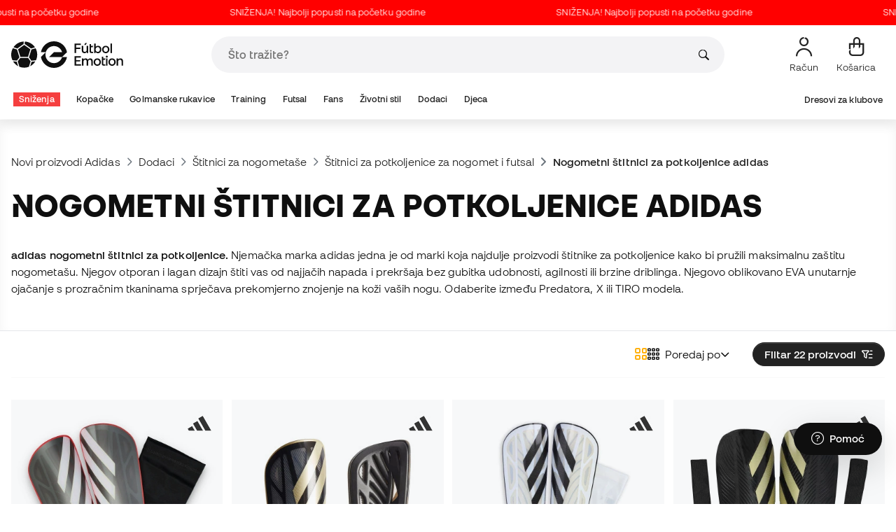

--- FILE ---
content_type: text/html; charset=UTF-8
request_url: https://hr.futbolemotion.com/hr/kategorija/nogometni-dodaci/titnici-za-nogometae/titnici-za-potkoljenice-za-nogomet-i-futsal/adidas
body_size: 68676
content:
<!DOCTYPE html>
<html xmlns="http://www.w3.org/1999/xhtml" xml:lang="hr" lang="hr" data-enviroment="Twig">
    <head>
        <meta name="viewport" content="width=device-width, initial-scale=1.0, maximum-scale=1.0, user-scalable=no" />
        <meta http-equiv="X-UA-Compatible" content="IE=edge; IE=9; IE=8; IE=7;" />
        <meta charset="utf-8" />
                    <title>Štitnici za potkoljenice za nogometaše adidas - Fútbol Emotion</title>
        
        <meta name="page-zone" content="Página de categoría (PLP)|PLP" />

                        
                                        <meta property="og:title" content="Štitnici za potkoljenice za nogometaše adidas"/>
                                    <meta property="og:description" content="Otkrijte najnovije Adidas nogometne štitnike za potkoljenice. Štitnik i udobnost za nogometaša"/>
                                    <meta name="description" content="Otkrijte najnovije Adidas nogometne štitnike za potkoljenice. Štitnik i udobnost za nogometaša"/>
                                    <meta name="keywords" content=""/>
                                    <meta property="og:site_name" content="Fútbol Emotion"/>
                                    <meta property="og:type" content="website"/>
                                    <meta property="og:url" content="https://hr.futbolemotion.com/hr/kategorija/nogometni-dodaci/titnici-za-nogometae/titnici-za-potkoljenice-za-nogomet-i-futsal/adidas"/>
                                    <meta name="twitter:site" content="@FutbolEmotionEN"/>
                                    <meta name="twitter:creator" content="@FutbolEmotionEN"/>
                                    <meta name="twitter:card" content="summary"/>
                                    <meta property="twitter:domain" content="hr.futbolemotion.com"/>
                                    <meta name="twitter:url" content="https://hr.futbolemotion.com/hr/kategorija/nogometni-dodaci/titnici-za-nogometae/titnici-za-potkoljenice-za-nogomet-i-futsal/adidas"/>
                                    <meta name="twitter:image:src" content="https://hr.futbolemotion.com/imagesEstructura/logos/twitter-logo.png"/>
                                    <meta name="twitter:title" content="Fútbol Emotion"/>
                                    <meta name="twitter:description" content="Online nogometna trgovina u kojoj možete pronaći ekskluzivne kolekcije kopački, golmanskih rukavica ili štitnika za potkoljenice, kao i trenutačnu nogometnu opremu."/>
                                    <meta property="og:image" content="https://hr.futbolemotion.com/imagesEstructura/logos/twitter-logo.png"/>
                
        <link rel="alternate" hreflang="de" href="https://www.futbolemotion.com/de/kategorie/fuball-zubehar/schutzmanahmen-fur-fuballspieler/schienbeinschoner-fur-fuball-und-hallenfuball/adidas" /><link rel="alternate" hreflang="en" href="https://www.futbolemotion.com/en/category/football-accessories/protections-for-football-players/football-and-futsal-shin-guards/adidas" /><link rel="alternate" hreflang="es" href="https://www.futbolemotion.com/es/categoria/accesorios-de-futbol/protecciones-para-jugadores-de-futbol/espinilleras-de-futbol-y-futbol-sala/adidas" /><link rel="alternate" hreflang="fr" href="https://www.futbolemotion.com/fr/categorie/accessoires-de-football/protections-pour-les-joueurs-de-football/protge-tibias-de-football-et-futsal/adidas" /><link rel="alternate" hreflang="en-GB" href="https://www.futbolemotion.com/gb/category/football-accessories/protections-for-football-players/football-and-futsal-shin-guards/adidas" /><link rel="alternate" hreflang="hr" href="https://hr.futbolemotion.com/hr/kategorija/nogometni-dodaci/titnici-za-nogometae/titnici-za-potkoljenice-za-nogomet-i-futsal/adidas" /><link rel="alternate" hreflang="es-MX" href="https://www.futbolemotion.com/int-es/categoria/accesorios-de-futbol/protecciones-para-jugadores-de-futbol/espinilleras-de-futbol-y-futbol-sala/adidas" /><link rel="alternate" hreflang="it" href="https://www.futbolemotion.it/it/categoria/attrezzature-calcio/protezioni/parastinchi/adidas" /><link rel="alternate" hreflang="nl" href="https://nl.futbolemotion.com/nl/categorie/voetbalaccessoires/bescherming-voor-voetballers/scheenbeschermers-voor-voetbal-en-futsal/adidas" /><link rel="alternate" hreflang="pl" href="https://pl.futbolemotion.com/pl/kategoria/akcesoria-pikarskie/ochraniacze-dla-graczy-piki-nonej/nagolenniki-do-piki-nonej-i-futsalu/adidas" /><link rel="alternate" hreflang="pt" href="https://www.futbolemotion.com/pt/categoria/acessorios-de-futebol/proteccoes-para-jogadores-de-futebol/caneleiras-para-futebol-e-futsal/adidas" /><link rel="canonical" href="https://hr.futbolemotion.com/hr/kategorija/nogometni-dodaci/titnici-za-nogometae/titnici-za-potkoljenice-za-nogomet-i-futsal/adidas" />

                <meta name="msvalidate.01" content="872139131FEC8AD52A1805626C5E87B8" />
        <meta name="google-site-verification" content="VAGolncNLrP-tcZNFnViJUQw7bPnOwAWfDSqVaiQfHo" />
        <meta name="p:domain_verify" content="11fee223126c32f0ae77a54bfc7b1ccc"/>

                <meta name="theme-color" content="#0F0F0F" />
                <meta name="msapplication-navbutton-color" content="#0F0F0F" />
                <meta name="apple-mobile-web-app-status-bar-style" content="#0F0F0F" />

        		<meta http-equiv="Expires" content="0">
		<meta http-equiv="Last-Modified" content="0">
		<meta http-equiv="Cache-Control" content="no-cache, mustrevalidate">
		<meta http-equiv="Pragma" content="no-cache">
        		<link href="https://www.google-analytics.com" rel="preconnect" crossorigin>
		<link href="https://www.googletagmanager.com" rel="preconnect" crossorigin>
		<link rel="dns-prefetch" href="https://www.ajax.googleapis.com">
		<link rel="dns-prefetch" href="https://cdn.jsdelivr.net">
		<link rel="dns-prefetch" href="https://assets.empathybroker.com">
		<link rel="dns-prefetch" href="https://bat.bing.com">
		<link rel="preconnect" href="https://fonts.gstatic.com">
		<link rel="dns-prefetch" href="https://js.klarna.com/web-sdk/v1/klarna.js">
		<link rel="dns-prefetch" href="https://static.zdassets.com">
		<link rel="dns-prefetch" href="https://trackcmp.net">
		<link rel="dns-prefetch" href="https://www.facebook.com">
		<link rel="dns-prefetch" href="https://staticxx.facebook.com">
		<link rel="dns-prefetch" href="https://connect.facebook.es">
		<link rel="dns-prefetch" href="https://www.google.es">
		<link rel="dns-prefetch" href="https://www.google.com">
		<link rel="dns-prefetch" href="https://creativecdn.com">
		<link rel="dns-prefetch" href="https://ams.creativecdn.com">
		<link rel="dns-prefetch" href="https://ekr.zdassets.com">
		<link rel="dns-prefetch" href="https://stats.g.doubleclick.net">
		<link rel="dns-prefetch" href="https://simage2.pubmatic.com">
		<link rel="dns-prefetch" href="https://youtube.com">
		<link rel="dns-prefetch" href="https://bh.contextweb.com">
		<link rel="dns-prefetch" href="https://cdn.smooch.io">
		<link rel="dns-prefetch" href="https://maps.googleapis.com">
		<link rel="dns-prefetch" href="https://server.seadform.net">
		<link rel="dns-prefetch" href="https://track.adform.net">
		<link rel="dns-prefetch" href="https://c1.adform.com">
		<link rel="dns-prefetch" href="https://cookie-cdn.cookiepro.com">
		<link rel="dns-prefetch" href="https://widgets.trustedshops.com">
		<link rel="preconnect" href="https://dev.visualwebsiteoptimizer.com" />
                
        <script>
	window.dataLayer = window.dataLayer || [];
	function gtag(){dataLayer.push(arguments);}
	gtag('consent', 'default', { 'ad_storage': 'denied', 'analytics_storage': 'denied', 'ad_user_data': 'denied', 'ad_personalization': 'denied'});
</script>

                <!-- CookiePro Cookies Consent Notice start for futbolemotion.com -->
                <script>
                    var mensajeYouTubeCookie = "Da biste reproducirali videozapis na YouTubeu, morate prihvatiti izvedbene kolačiće. Ako želite, svoja pravila o kolačićima možete postaviti <a href=\"https:\/\/hr.futbolemotion.com\/hr\/informacioncompra\/politica-cookies\">ovdje<\/a> .";
                </script>
                                    <script src="https://cdn.cookielaw.org/scripttemplates/otSDKStub.js" data-document-language="true" type="text/javascript" async charset="UTF-8" data-domain-script="0198cb66-163e-7f18-a94a-b377e1ccb5cd"></script>
                    <script type="text/javascript">
                        function OptanonWrapper() {

                            let policyElement = document.getElementById("onetrust-policy-text");
                            
                            if (policyElement) {

                                let textoFaldCook = policyElement.innerHTML;
                                
                                if (textoFaldCook !== undefined && textoFaldCook.indexOf("texto-politica-cookie") == -1) {
                                    let rutaweb = "https://hr.futbolemotion.com";
                                    let ruta_mercado = "hr";
                                    let politicaCookiesText = "Pravila o kolačićima";
                                    
                                    let linkHtml = "<a href='" + rutaweb + "/" + ruta_mercado + "/informacioncompra/politica-cookies' " +
                                                "id-attr='texto-politica-cookie' " +
                                                "style='color: #343a40; border: none; outline: none;' " +
                                                "target='_blank'>" + politicaCookiesText + "</a>";
                                    
                                    policyElement.innerHTML = textoFaldCook + linkHtml;
                                }

                            }

                        }
                    </script>
                <!-- CookiePro Cookies Consent Notice end for futbolemotion.com -->
                
<script>
	(function(){
  		const gtmKey = 'GTM-53SMP3';

		/*
			// La función cookiePro devuelve múltiples script tags independientes. 
			// De esta manera, capturamos el output HTML completo de la función cookiePro desde Twig (que incluye múltiples scripts).
			// Lo almacenamos como string.
			// En JS, removemos las etiquetas script del contenido.
			// Creamos nuevos elementos script por cada bloque de JS extraído.
			// Los inyectamos dinámicamente después de cargar GTM con requestIdleCallback.
		*/

		const injectCookiePro = () => {
			const container = document.createElement('div');
			container.innerHTML = "";

			const scripts = container.querySelectorAll('script');
			scripts.forEach(original => {
			const s = document.createElement('script');
			if (original.src) {
				s.src = original.src;
				s.async = original.async;
				s.defer = original.defer;
				if (original.charset) s.charset = original.charset;
				Array.from(original.attributes).forEach(attr => {
				if (!['src', 'async', 'defer', 'charset'].includes(attr.name)) {
					s.setAttribute(attr.name, attr.value);
				}
				});
			} else {
				s.textContent = original.textContent;
			}
			document.head.appendChild(s);
			});
		};

  		const loadGTM = () => {
			(function(w,d,s,l,i){
			w[l]=w[l]||[];
			w[l].push({'gtm.start': new Date().getTime(), event:'gtm.js'});
			const f=d.getElementsByTagName(s)[0];
			const j=d.createElement(s);
			const dl=l!='dataLayer'?'&l='+l:'';
			j.async=true;
			j.src='https://www.googletagmanager.com/gtm.js?id='+i+dl;
			f.parentNode.insertBefore(j,f);
			})(window,document,'script','dataLayer', gtmKey);

			injectCookiePro();
		};

		if ('requestIdleCallback' in window) {
			requestIdleCallback(loadGTM);
		} else {
			setTimeout(loadGTM, 2000);
		}
	})();
</script>
                
                <script>
            const path_atland = 'https://atland.futbolemotion.com';
            const path  = 'https://hr.futbolemotion.com';
            const path_files = 'https://hr.futbolemotion.com';
            const rutawebficheros = path_files;
            const locale = 'hr';
            const path_mkt = 'hr';
            const vertical_id = '1';
            const currency = 'EUR';
            const market_code = 'HR';
            const fesessid = 'e3b0c44298fc1c149afbf4c8996fb92427ae41e4649b934ca495991b7852b855';
            const date_now = '2026-01-20 00:01:19';
            const environment = 'production';
            const tiktokConversionsActive = '1';
            const facebookConversionsActive = '1';
            const domain_name = 'futbolemotion';
        </script>

        

<script defer src="https://cdn.jsdelivr.net/npm/@popperjs/core@2.11.5/dist/umd/popper.min.js" integrity="sha384-Xe+8cL9oJa6tN/veChSP7q+mnSPaj5Bcu9mPX5F5xIGE0DVittaqT5lorf0EI7Vk" crossorigin="anonymous"></script>
<script defer src="https://cdn.jsdelivr.net/npm/bootstrap@5.2.0/dist/js/bootstrap.min.js" integrity="sha384-ODmDIVzN+pFdexxHEHFBQH3/9/vQ9uori45z4JjnFsRydbmQbmL5t1tQ0culUzyK" crossorigin="anonymous"></script>
<script defer src="https://cdn.jsdelivr.net/npm/bs5-lightbox@1.8.0/dist/index.bundle.min.js"></script>
        <link rel="preload" fetchpriority="high" href="https://hr.futbolemotion.com/css/fonts.css" as="style" onload="this.onload=null;this.rel='stylesheet'">

        <script type="text/javascript">
    var omitirbarracookies = true;
</script> <link href="https://hr.futbolemotion.com/csscacheado/css_cacheado_f7309cfd29148d31e9dce264ccd291a3_1768807667.css" media="screen" rel="stylesheet" type="text/css" />
<link href="https://hr.futbolemotion.com/csscacheado/css_cacheado_f5b5eceb69aa0b2c92a5f0a54685a657_1768807667.css" media="all" rel="stylesheet" type="text/css" /> <script type="text/javascript">
    
    var idiomaJS = "hr";    
</script>
<script type="text/javascript">
    
    var mercadoJS = "HR";    
</script>
<script type="text/javascript">
    
    var mercadoCodRutaJS = "hr";    
</script>
<script type="text/javascript">
    
    var isApp = 0;    
</script>
<script type="text/javascript" src="https://hr.futbolemotion.com/csscacheado/js_cacheado_1104bf887dcdaf3726ffc988f0f4edda_1768468932.js"></script>

        
        
        <div id="conversions">
	<div data-controller="conversions"
		 data-page-id="29660"
		 data-page-name=" Nogometni štitnici za potkoljenice adidas"
		 data-facebook-conversions-active="1"
		 data-tiktok-conversions-active="1"
	>
	</div>
</div>


        
        <script type="text/javascript">
document.addEventListener('DOMContentLoaded', async()=>{
	const { zz_data } = await getCustomerGenericData(null, null, null, 1, null, null);
	const userInfo = await getUserInfo();
	const justLoggedIn = isJustLoggedIn();

	await triggerGTMAuthEvents();

	if (zz_data.zzDataUserEventsEntrypoint) {
		entryPointEvent = fetch(`${path_atland}/ajax/zzdata-user-entrypoint`, {
			method: "POST",
			body: JSON.stringify({...zz_data.zzDataUserEventsEntrypoint}),
			headers: { 'Content-Type': 'application/json' }
		}).catch((error) => {
			console.log(error);
		});
	}

	if (userInfo.is_logged && justLoggedIn === true && zz_data.zZDataUserEventsLogin) {
		loginEvent = fetch(`${path_atland}/ajax/zzdata-user-login`, {
			method: "POST",
			body: JSON.stringify({...zz_data.zZDataUserEventsLogin}),
			headers: { 'Content-Type': 'application/json' }
		}).catch((error) => {
			console.log(error);
		});
	}

}, {once: true})
</script>
        

                

                        <script src="/dist/futbol/runtime.b2699204.js" defer></script><script src="/dist/futbol/109.28a0902b.js" defer></script><script src="/dist/futbol/206.ccd0c71a.js" defer></script><script src="/dist/futbol/285.88da26dc.js" defer></script><script src="/dist/futbol/931.00e6d2c5.js" defer></script><script src="/dist/futbol/484.8ada8c7e.js" defer></script><script src="/dist/futbol/986.d8353518.js" defer></script><script src="/dist/futbol/495.94c6736e.js" defer></script><script src="/dist/futbol/app.5dce41d0.js" defer></script> 
        
    <script type="text/javascript" src="https://hr.futbolemotion.com/js/braze_se.js"></script>
    <script src="/dist/futbol/123.427f5501.js" defer></script><script src="/dist/futbol/339.de0f8c45.js" defer></script><script src="/dist/futbol/productListing.54e9bb64.js" defer></script>
        
                        <link rel="stylesheet" href="/dist/futbol/223.3eb399b0.css"><link rel="stylesheet" href="/dist/futbol/app.2043e32c.css">
        
    
            
    </head>
    <body><!--nghm-->
        <noscript><iframe src="https://www.googletagmanager.com/ns.html?id=GTM-53SMP3" height="0" width="0" style="display:none;visibility:hidden"></iframe></noscript>
        
        <header class="site-header"><div id="menu"><script type="text/javascript">
    var idioma = 'hr';
    var divisa = 'EUR';
    var tarifa = '1';
    var mercado = 'HR';
    var signoDivisa = '€';
    var signoDivisaPrecede = 0;
    var signoDivisaTieneEspacio = 1;
    var id_vertical = '1';
    var _timeoutBusquedaID;
    var hay_margen_top_buscador = false;
    
    document.addEventListener("DOMContentLoaded", function(){
        if (window.screen.width >= 1024) window.abIsMobile = false; else window.abIsMobile = true;
        var element = document.getElementById('header_app')
        if (!window.abIsMobile) {
            if (element) {
                element.classList.add('visually-hidden');
            }
        } else {
            if (element) {
                element.classList.remove('visually-hidden');
            }
        }
    });
</script>


    <header id="top_header" class="fixed-top bg-white">
        
<style>

.carousel-infinite {
    background: linear-gradient(to right, #ff0000, #ff0000);
}

.text-color-campaign {
    color: #ffffff;
}
    
.infinite-scroll-carousel {
    overflow: hidden;
    white-space: nowrap;
    position: relative;
    width: 100%;
    height: 100%;
    display: flex;
    align-items: center;
}

.infinite-scroll-content {
    display: inline-flex;
    align-items: center;
    animation: scroll-infinite 40s linear infinite;
    will-change: transform;
}

.infinite-scroll-item {
    display: inline-flex;
    align-items: center;
    justify-content: center;
    flex-shrink: 0;
    padding: 0 6em;
    box-sizing: border-box;
    white-space: nowrap;
}

@keyframes scroll-infinite {
    0% {
        transform: translateX(0);
    }
    100% {
        transform: translateX(-50%);
    }
}
</style>

<div id="carouselHeaderAdvices" class="carousel-infinite z-bigger text-center" style="height: 36px; line-height: 36px;">
        <div class="infinite-scroll-carousel">
        <div class="infinite-scroll-content">
                        <div class="infinite-scroll-item">
                <span class="cursor-pointer text-color-campaign d-inline-flex align-items-center"
                                        onclick="llevarAPagina('https://www.futbolemotion.com/hr/kategorija/snienja');"
                                        title="SNIŽENJA! Najbolji popusti na početku godine">
                                        SNIŽENJA! Najbolji popusti na početku godine                </span>
            </div>
                        <div class="infinite-scroll-item">
                <span class="cursor-pointer text-color-campaign d-inline-flex align-items-center"
                                        onclick="llevarAPagina('https://www.futbolemotion.com/hr/kategorija/snienja');"
                                        title="SNIŽENJA! Najbolji popusti na početku godine">
                                        SNIŽENJA! Najbolji popusti na početku godine                </span>
            </div>
                        <div class="infinite-scroll-item">
                <span class="cursor-pointer text-color-campaign d-inline-flex align-items-center"
                                        onclick="llevarAPagina('https://www.futbolemotion.com/hr/kategorija/snienja');"
                                        title="SNIŽENJA! Najbolji popusti na početku godine">
                                        SNIŽENJA! Najbolji popusti na početku godine                </span>
            </div>
                        <div class="infinite-scroll-item">
                <span class="cursor-pointer text-color-campaign d-inline-flex align-items-center"
                                        onclick="llevarAPagina('https://www.futbolemotion.com/hr/kategorija/snienja');"
                                        title="SNIŽENJA! Najbolji popusti na početku godine">
                                        SNIŽENJA! Najbolji popusti na početku godine                </span>
            </div>
                        <div class="infinite-scroll-item">
                <span class="cursor-pointer text-color-campaign d-inline-flex align-items-center"
                                        onclick="llevarAPagina('https://www.futbolemotion.com/hr/kategorija/snienja');"
                                        title="SNIŽENJA! Najbolji popusti na početku godine">
                                        SNIŽENJA! Najbolji popusti na početku godine                </span>
            </div>
                        <div class="infinite-scroll-item">
                <span class="cursor-pointer text-color-campaign d-inline-flex align-items-center"
                                        onclick="llevarAPagina('https://www.futbolemotion.com/hr/kategorija/snienja');"
                                        title="SNIŽENJA! Najbolji popusti na početku godine">
                                        SNIŽENJA! Najbolji popusti na početku godine                </span>
            </div>
                    </div>
    </div>
    </div>        <div class="nav-desktop pt-3 pb-3">
            <div class="container d-flex justify-content-between align-items-center align-middle">

                <button aria-label="Otvoreno izbornika" class="navbar-toggler d-inline-flex d-xl-none me-3" type="button" data-bs-toggle="offcanvas" data-bs-target="#offcanvasMenuDesktop" aria-controls="offcanvasMenuDesktop">
                    <i class="fa-regular fa-bars-sort fa-2xl"></i>
                </button>

                <a class="d-block me-auto" href="https://hr.futbolemotion.com/hr">
                    <picture>
                        <img id="desktop_main_logo"  id="desktop_main_logo" width="202" height="38" class="me-1 w-auto" src="https://hr.futbolemotion.com/imagesEstructura/logos/main-logo.svg" alt="">
                    </picture>
                </a>

                <div id="navbar_buscador" class="navbar-buscador mx-auto">
                    <form autocomplete="off" onsubmit="return false" class="navbar-buscador-form container">
                        <input id="caja_buscador" class="navbar-buscador-input position-relative" type="search" placeholder="Što tražite?" />
                        <i class="fa-kit fa-search navbar-buscador-submit"></i>
                        <span class="navbar-buscador-close"></span>
                    </form>

                    <div class="navbar-buscador-content">
                        <div id="related_results" class="horizontal-scroll-lg container mb-3"></div>
                        <div id="top_trends" class="container px-4"></div>
                    </div>
                </div>
                <div class="d-flex align-items-start ms-auto menu-usuarios-desktop">
                    
<a id="admin-space"></a>

<?php//Si no esta loggeado//?>
<button id="account-access" data-hill="top-header-access" type="button" class="btn btn-link text-secondary text-center text-decoration-none" onclick="llevarAPagina('KioqKioqKioqKl8tXy1faHJfLV8tX3VzdWFyaW8=')" title="Prikaži moje korisničko područje">
    <span class="position-relative">
        <i class="fa-kit fa-se-user-avatar fa-xl"></i>
    </span>
    <small class="mt-2 pt-1 text-secondary lh-1 d-none d-lg-block">Račun</small>
</button>

    <button id="cart" aria-label="Moja košarica" data-hill="top-header-checkout" type="button" class="btn btn-link text-secondary text-center text-decoration-none" onclick="location.href='https://hr.futbolemotion.com/hr/cesta'">
        <span class="position-relative d-block">
            <i class="fa-kit fa-se-shopping-bag fa-xl"></i>
            <span data-cart-number-container class="position-absolute rounded-circle bg-primary text-secondary fw-bold text-center mx-auto my-0 mt-2 d-none" style="top: 8px; left: 0; right: 0; width: 16px; height: 16px; line-height: 1;"><small data-cart-number class="fw-bold" style="font-size: 10px;"></small></span>    
        </span>
        <small class="mt-2 pt-1 text-secondary lh-1 d-none d-lg-block" >Košarica</small>
    </button>

<script>
    document.addEventListener('DOMContentLoaded', () => {
        const languageDropdowns = document.querySelectorAll('.dropdown-idiomas');
        const adminSpace = document.querySelector('#admin-space');
        const accountAccess = document.querySelector('#account-access');
        const cartNumber = document.querySelector('#cart [data-cart-number]');
        const cartContainer = document.querySelector('#cart [data-cart-number-container]');
        const user = getUserInfo();
        user.then(user => {
            if(user.is_logged){
                if(user.is_admin){
                    if(languageDropdowns.length > 0) languageDropdowns.forEach(dropdown => dropdown.classList.remove('d-none'));
                    const adminBtn = createAdminBtn();
                    adminSpace.replaceWith(adminBtn);
                }

                if(accountAccess.getAttribute('data-bs-toggle')){
                    accountAccess.removeAttribute('data-bs-toggle');
                }
                if(accountAccess.getAttribute('data-bs-target')){
                    accountAccess.removeAttribute('data-bs-target');
                }
                
                accountAccess.setAttribute('data-hill', 'top-header-account');
                accountAccess.setAttribute('onclick', 'llevarAPagina(\'KioqKioqKioqKl8tXy1faHJfLV8tX3VzdWFyaW8=\')');

            }else{
                if(!accountAccess.getAttribute('data-bs-toggle')){
                    accountAccess.setAttribute('data-bs-toggle', 'modal');
                }
                if(!accountAccess.getAttribute('data-bs-target')){
                    accountAccess.setAttribute('data-bs-target', '#login_modal');
                }
                if(accountAccess.getAttribute('onclick')){
                    accountAccess.removeAttribute('onclick');
                }
            }
            
            const customer = getCustomerGenericData(1);
            customer.then(({cart}) => {
                const {cart_items_number} = cart;
                if(cartContainer && cart_items_number > 0){
                    cartContainer.classList.remove('d-none');
                    cartNumber.innerText = cart_items_number;
                }
            })

        });
    })
    
    function createAdminBtn(){
        const anchor = document.createElement('a');
        anchor.href = "https://ws.futbolemotion.com/admin/index/index";
        anchor.rel = "nofollow";
        anchor.classList.add('admin-btn', 'btn', 'btn-link', 'text-secondary', 'text-decoration-none');
        anchor.title = "Administrator";

        const span = document.createElement('span');
        span.classList.add('position-relative');
        const i = document.createElement('i');
        i.classList.add('fa-regular', 'fa-unlock', 'fa-xl');

        const small = document.createElement('small');
        small.classList.add('mt-2', 'pt-1', 'text-secondary', 'lh-1', 'd-none', 'd-lg-block');
        small.innerText = "Administrator";

        anchor.addEventListener('click', (e) => {
            sessionStorage.removeItem('userInfo');
        }); 

        span.appendChild(i);
        anchor.appendChild(span);
        anchor.appendChild(small);
        return anchor;
    }
</script>

                </div>
            </div>
        </div>
        <nav class="navbar navbar-expand-xl pb-xl-1 p-0">
            <div class="container">
                <div class="offcanvas offcanvas-end" tabindex="-1" id="offcanvasMenuDesktop" aria-labelledby="offcanvasMenuDesktopLabel">
                    <div class="offcanvas-header border-bottom">
                        <img height="25" src="https://hr.futbolemotion.com/imagesEstructura/logos/main-logo-icon.png" alt="" />
                        <button type="button" class="btn-close btn-close-offcanvas-absolute" data-bs-dismiss="offcanvas" aria-label="Close"></button>
                    </div>
                    <div class="offcanvas-body">
                            <style> .bg-mid-season-sale-futbol { background-color: #f0e097; } .bg-mid-season-sale-basket { background-color: #cf682e; } .bg-mid-season-sale-running { background-color: #f7ea3b; } .bg-cyber-black-friday { color: #40e0d0 !important; }
</style><ul class="navbar-nav navbar-nav-desktop flex-grow-1 pe-xl-3"> <li class="nav-item dropdown"> <a class=" main-option nav-link dropdown-toggle px-2 bg-danger text-white" target="_self" href="https://hr.futbolemotion.com/hr/kategorija/snienja" title="Sniženja"> Sniženja </a> <ul class="dropdown-menu w-100 py-0 border-top border-bottom"> <li class="megamenu-content container px-0 d-xl-flex"> <ul class="featured-column col-xl-4"> <li class="mb-2"> <div class="py-2"> <a href="https://hr.futbolemotion.com/hr/akcije" target="_self"> <div class="border-0 rounded-top" style="background: url(https://www.futbolemotion.com/imagesuploads/cromosportadas/movil/rebajas_enero26_375x100_ofertas.webp) center center / cover no-repeat; min-height: 80px;"></div>
<div class="d-flex justify-content-between align-items-start bg-dark text-white p-2 rounded-bottom"> <span class="fw-bold fs-6">Ponude</span> <i class="fa-regular fa-arrow-up-right mt-1"></i>
</div> </a> </div> <div class="py-2"> <a href="https://hr.futbolemotion.com/hr/outlet" target="_self"> <div class="border-0 rounded-top" style="background: url(https://www.futbolemotion.com/imagesuploads/cromosportadas/movil/rebajas_enero26_375x100_outlet.webp) center center / cover no-repeat; min-height: 80px;"></div>
<div class="d-flex justify-content-between align-items-start bg-dark text-white p-2 rounded-bottom"> <span class="fw-bold fs-6">Outlet</span> <i class="fa-regular fa-arrow-up-right mt-1"></i>
</div> </a> </div> </li> </ul> <ul class="col-xl-7"> <li> <a class="nested" target="_self" href="https://hr.futbolemotion.com/hr/kategorija/snienja" title="Po kategoriji"> Po kategoriji </a> <ul class="sub-menu list-unstyled level-3"> <li> <a class="d-flex align-items-center " target="_self" href="https://hr.futbolemotion.com/hr/kategorija/kopake/snienja" title="Sniženja na kopačke"> <span class="img_categoria_menu op_atr_2067"></span>Sniženja na kopačke </a> </li> <li> <a class="d-flex align-items-center " target="_self" href="https://hr.futbolemotion.com/hr/kategorija/navijai/snienja" title="Sniženja na službene proizvode"> <span class="img_categoria_menu op_atr_2067"></span>Sniženja na službene proizvode </a> </li> <li> <a class="d-flex align-items-center " target="_self" href="https://hr.futbolemotion.com/hr/kategorija/futsal/snienja" title="Sniženja na futsal"> <span class="img_categoria_menu op_atr_2067"></span>Sniženja na futsal </a> </li> <li> <a class="d-flex align-items-center " target="_self" href="https://hr.futbolemotion.com/hr/kategorija/lifestyle/snienja" title="Sniženja na Životni stil"> <span class="img_categoria_menu op_atr_2067"></span>Sniženja na Životni stil </a> </li> <li> <a class="d-flex align-items-center " target="_self" href="https://hr.futbolemotion.com/hr/kategorija/golmanske-rukavice/snienja" title="Sniženja na golmanske rukavice"> <span class="img_categoria_menu op_atr_2067"></span>Sniženja na golmanske rukavice </a> </li> <li> <a class="d-flex align-items-center " target="_self" href="https://hr.futbolemotion.com/hr/kategorija/dodaci/snienja" title="Sniženja na nogometne dodatke"> <span class="img_categoria_menu op_atr_2067"></span>Sniženja na nogometne dodatke </a> </li> <li> <a class="d-flex align-items-center " target="_self" href="https://hr.futbolemotion.com/hr/kategorija/training/snienja" title="Sniženja na Training"> <span class="img_categoria_menu op_atr_2067"></span>Sniženja na Training </a> </li> <li> <span class="d-flex align-items-center cursor-pointer" onclick="javascript:llevarAPagina('KioqKioqKioqKl8tXy1faHJfLV8tX2thdGVnb3JpamFfLV8tX2RqZWNhXy1fLV9zbmllbmph', ); return false;" onauxclick="javascript:llevarAPagina('KioqKioqKioqKl8tXy1faHJfLV8tX2thdGVnb3JpamFfLV8tX2RqZWNhXy1fLV9zbmllbmph', true); return false;"> <span class="img_categoria_menu op_atr_2067"></span>Sniženja za djecu </span> </li> </ul>
</li> </ul> <ul class="col-xl-7"> <li> <a class="nested" target="_self" href="https://hr.futbolemotion.com/hr/kategorija/kopake/snienja" title="Top Kopačke Sniženja"> Top Kopačke Sniženja </a> <ul class="sub-menu list-unstyled level-3"> <li> <span class="d-flex align-items-center cursor-pointer" onclick="javascript:llevarAPagina('KioqKioqKioqKl8tXy1faHJfLV8tX2thdGVnb3JpamFfLV8tX2tvcGFrZV8tXy1fa29wYWtlLWFkaWRhc18tXy1fc25pZW5qYQ==', ); return false;" onauxclick="javascript:llevarAPagina('KioqKioqKioqKl8tXy1faHJfLV8tX2thdGVnb3JpamFfLV8tX2tvcGFrZV8tXy1fa29wYWtlLWFkaWRhc18tXy1fc25pZW5qYQ==', true); return false;"> <span class="img_categoria_menu op_atr_2067"></span>Sniženja na adidas kopačke </span> </li> <li> <span class="d-flex align-items-center cursor-pointer" onclick="javascript:llevarAPagina('KioqKioqKioqKl8tXy1faHJfLV8tX2thdGVnb3JpamFfLV8tX2tvcGFrZV8tXy1fa29wYWtlLW5pa2VfLV8tX3NuaWVuamE=', ); return false;" onauxclick="javascript:llevarAPagina('KioqKioqKioqKl8tXy1faHJfLV8tX2thdGVnb3JpamFfLV8tX2tvcGFrZV8tXy1fa29wYWtlLW5pa2VfLV8tX3NuaWVuamE=', true); return false;"> <span class="img_categoria_menu op_atr_2067"></span>Sniženje na Nike kopačke </span> </li> <li> <span class="d-flex align-items-center cursor-pointer" onclick="javascript:llevarAPagina('KioqKioqKioqKl8tXy1faHJfLV8tX2thdGVnb3JpamFfLV8tX2tvcGFrZV8tXy1fa29wYWtlLXB1bWFfLV8tX3NuaWVuamE=', ); return false;" onauxclick="javascript:llevarAPagina('KioqKioqKioqKl8tXy1faHJfLV8tX2thdGVnb3JpamFfLV8tX2tvcGFrZV8tXy1fa29wYWtlLXB1bWFfLV8tX3NuaWVuamE=', true); return false;"> <span class="img_categoria_menu op_atr_2067"></span>Sniženja na Puma kopačke </span> </li> <li> <span class="d-flex align-items-center cursor-pointer" onclick="javascript:llevarAPagina('KioqKioqKioqKl8tXy1faHJfLV8tX2thdGVnb3JpamFfLV8tX2tvcGFrZV8tXy1fdG9wLTEwMA==', ); return false;" onauxclick="javascript:llevarAPagina('KioqKioqKioqKl8tXy1faHJfLV8tX2thdGVnb3JpamFfLV8tX2tvcGFrZV8tXy1fdG9wLTEwMA==', true); return false;"> <span class="img_categoria_menu op_atr_2052"></span>Kopačke za manje od 100€ </span> </li> <li> <span class="d-flex align-items-center cursor-pointer" onclick="javascript:llevarAPagina('KioqKioqKioqKl8tXy1faHJfLV8tX2thdGVnb3JpamFfLV8tX2tvcGFrZV8tXy1fdmlzb2thLWtsYXNhXy1fLV9zbmllbmph', ); return false;" onauxclick="javascript:llevarAPagina('KioqKioqKioqKl8tXy1faHJfLV8tX2thdGVnb3JpamFfLV8tX2tvcGFrZV8tXy1fdmlzb2thLWtsYXNhXy1fLV9zbmllbmph', true); return false;"> <span class="img_categoria_menu op_atr_2067"></span>Snižene elitne kopačke </span> </li> <li> <span class="d-flex align-items-center cursor-pointer" onclick="javascript:llevarAPagina('KioqKioqKioqKl8tXy1faHJfLV8tX2thdGVnb3JpamFfLV8tX2tvcGFrZV8tXy1fa29wYWtlLWZnLXZyc3RpLXRlcmVuaV8tXy1fc25pZW5qYQ==', ); return false;" onauxclick="javascript:llevarAPagina('KioqKioqKioqKl8tXy1faHJfLV8tX2thdGVnb3JpamFfLV8tX2tvcGFrZV8tXy1fa29wYWtlLWZnLXZyc3RpLXRlcmVuaV8tXy1fc25pZW5qYQ==', true); return false;"> <span class="img_categoria_menu op_atr_2067"></span>Sniženja na kopačkama za prirodnu travu </span> </li> <li> <span class="d-flex align-items-center cursor-pointer" onclick="javascript:llevarAPagina('KioqKioqKioqKl8tXy1faHJfLV8tX2thdGVnb3JpamFfLV8tX2tvcGFrZV8tXy1fZGplY2FfLV8tX3NuaWVuamE=', ); return false;" onauxclick="javascript:llevarAPagina('KioqKioqKioqKl8tXy1faHJfLV8tX2thdGVnb3JpamFfLV8tX2tvcGFrZV8tXy1fZGplY2FfLV8tX3NuaWVuamE=', true); return false;"> <span class="img_categoria_menu op_atr_2067"></span>Sniženja dječjih kopački </span> </li> <li> <span class="d-flex align-items-center cursor-pointer" onclick="javascript:llevarAPagina('KioqKioqKioqKl8tXy1faHJfLV8tX2thdGVnb3JpamFfLV8tX2Z1dHNhbF8tXy1fZGplY2FfLV8tX3NuaWVuamE=', ); return false;" onauxclick="javascript:llevarAPagina('KioqKioqKioqKl8tXy1faHJfLV8tX2thdGVnb3JpamFfLV8tX2Z1dHNhbF8tXy1fZGplY2FfLV8tX3NuaWVuamE=', true); return false;"> <span class="img_categoria_menu op_atr_2067"></span>Sniženja na futsal za djecu </span> </li> </ul>
</li> </ul> <ul class="col-xl-6"> <li> <span class="nested"> <i class=""></i> Najbolje ponude</span> <ul class="sub-menu list-unstyled level-3"> <li> <span class="d-flex align-items-center cursor-pointer" onclick="javascript:llevarAPagina('KioqKioqKioqKl8tXy1faHJfLV8tX2thdGVnb3JpamFfLV8tX25hdmlqYWlfLV8tX3JlYWwtbWFkcmlkXy1fLV9zbmllbmph', ); return false;" onauxclick="javascript:llevarAPagina('KioqKioqKioqKl8tXy1faHJfLV8tX2thdGVnb3JpamFfLV8tX25hdmlqYWlfLV8tX3JlYWwtbWFkcmlkXy1fLV9zbmllbmph', true); return false;"> <span class="img_categoria_menu op_atr_2067"></span>Sniženja na Real Madrid majicama </span> </li> <li> <a class="d-flex align-items-center " target="_self" href="https://hr.futbolemotion.com/hr/kategorija/navijai/juventus-fc/snienja-fe" title="Sniženja na Juventus majicama"> <span class="img_categoria_menu op_atr_2067"></span>Sniženja na Juventus majicama </a> </li> <li> <a class="d-flex align-items-center " target="_self" href="https://hr.futbolemotion.com/hr/kategorija/navijai/paris-saint-germain-fc/snienja-fe" title="Sniženja na PSG majicama"> <span class="img_categoria_menu op_atr_2067"></span>Sniženja na PSG majicama </a> </li> <li> <a class="d-flex align-items-center " target="_self" href="https://hr.futbolemotion.com/hr/kategorija/lifestyle/tenisice/snienja" title="Sniženja na tenisice"> <span class="img_categoria_menu op_atr_2067"></span>Sniženja na tenisice </a> </li> <li> <span class="d-flex align-items-center cursor-pointer" onclick="javascript:llevarAPagina('KioqKioqKioqKl8tXy1faHJfLV8tX2thdGVnb3JpamFfLV8tX2dvbG1hbnNrZS1ydWthdmljZV8tXy1fcnVrYXZpY2Utc3BfLV8tX3NuaWVuamE=', ); return false;" onauxclick="javascript:llevarAPagina('KioqKioqKioqKl8tXy1faHJfLV8tX2thdGVnb3JpamFfLV8tX2dvbG1hbnNrZS1ydWthdmljZV8tXy1fcnVrYXZpY2Utc3BfLV8tX3NuaWVuamE=', true); return false;"> <span class="img_categoria_menu op_atr_2067"></span>Sniženja na SP rukavice </span> </li> <li> <a class="d-flex align-items-center " target="_self" href="https://hr.futbolemotion.com/hr/kategorija/dodaci/lopte-za-nogomet-i-futsal/snienja" title="Sniženja na loptama"> <span class="img_categoria_menu op_atr_2067"></span>Sniženja na loptama </a> </li> <li> <span class="d-flex align-items-center cursor-pointer" onclick="javascript:llevarAPagina('KioqKioqKioqKl8tXy1faHJfLV8tX2thdGVnb3JpamFfLV8tX2RvZGFjaV8tXy1fdGl0bmljaS16YS1ub2dvbWV0YWVfLV8tX3RpdG5pY2ktemEtcG90a29samVuaWNlLXphLW5vZ29tZXQtaS1mdXRzYWxfLV8tX3NuaWVuamE=', ); return false;" onauxclick="javascript:llevarAPagina('KioqKioqKioqKl8tXy1faHJfLV8tX2thdGVnb3JpamFfLV8tX2RvZGFjaV8tXy1fdGl0bmljaS16YS1ub2dvbWV0YWVfLV8tX3RpdG5pY2ktemEtcG90a29samVuaWNlLXphLW5vZ29tZXQtaS1mdXRzYWxfLV8tX3NuaWVuamE=', true); return false;"> <span class="img_categoria_menu op_atr_2067"></span>Sniženja na štitnike za potkoljenice </span> </li> <li> <span class="d-flex align-items-center cursor-pointer" onclick="javascript:llevarAPagina('KioqKioqKioqKl8tXy1faHJfLV8tX2thdGVnb3JpamFfLV8tX3RyZW5pbmdfLV8tX2Vuc2tpXy1fLV9zbmllbmph', ); return false;" onauxclick="javascript:llevarAPagina('KioqKioqKioqKl8tXy1faHJfLV8tX2thdGVnb3JpamFfLV8tX3RyZW5pbmdfLV8tX2Vuc2tpXy1fLV9zbmllbmph', true); return false;"> <span class="img_categoria_menu op_atr_2067"></span>Sniženje trening odjeće za žene </span> </li> </ul>
</li> </ul> </li> </ul> </li> <li class="nav-item dropdown"> <a class=" main-option nav-link dropdown-toggle" target="_self" href="https://hr.futbolemotion.com/hr/kopacke" title="Kopačke"> Kopačke </a> <ul class="dropdown-menu w-100 py-0 border-top border-bottom"> <li class="megamenu-sizes border-bottom bg-light py-2"> <div class="container d-xl-flex align-items-center"> <div class="fixed-size fw-bold pe-3 mt-2 mb-3 mt-xl-0 mb-xl-0"> <a class="" target="_self" href="https://hr.futbolemotion.com/hr/kopacke" title="Sve kopačke"> Sve kopačke </a> </div> <div class="swiper-container sizes-list px-4 position-relative w-100"> <div class="swiper-wrapper"> <div class="swiper-slide"> <span class=" cursor-pointer" onclick="javascript:llevarAPagina('KioqKioqKioqKl8tXy1faHJfLV8tX3NlY2Npb25jYXRfLV8tXzU5Xy1fLV9ib3Rhcy1kZS1mdXRib2xfLV8tX2lkdGFsbGFfLV8tXzEx', ); return false;" onauxclick="javascript:llevarAPagina('KioqKioqKioqKl8tXy1faHJfLV8tX3NlY2Npb25jYXRfLV8tXzU5Xy1fLV9ib3Rhcy1kZS1mdXRib2xfLV8tX2lkdGFsbGFfLV8tXzEx', true); return false;"> 26 EU </span> </div> <div class="swiper-slide"> <span class=" cursor-pointer" onclick="javascript:llevarAPagina('KioqKioqKioqKl8tXy1faHJfLV8tX3NlY2Npb25jYXRfLV8tXzU5Xy1fLV9ib3Rhcy1kZS1mdXRib2xfLV8tX2lkdGFsbGFfLV8tXzEy', ); return false;" onauxclick="javascript:llevarAPagina('KioqKioqKioqKl8tXy1faHJfLV8tX3NlY2Npb25jYXRfLV8tXzU5Xy1fLV9ib3Rhcy1kZS1mdXRib2xfLV8tX2lkdGFsbGFfLV8tXzEy', true); return false;"> 27 EU </span> </div> <div class="swiper-slide"> <span class=" cursor-pointer" onclick="javascript:llevarAPagina('KioqKioqKioqKl8tXy1faHJfLV8tX3NlY2Npb25jYXRfLV8tXzU5Xy1fLV9ib3Rhcy1kZS1mdXRib2xfLV8tX2lkdGFsbGFfLV8tXzEz', ); return false;" onauxclick="javascript:llevarAPagina('KioqKioqKioqKl8tXy1faHJfLV8tX3NlY2Npb25jYXRfLV8tXzU5Xy1fLV9ib3Rhcy1kZS1mdXRib2xfLV8tX2lkdGFsbGFfLV8tXzEz', true); return false;"> 28 EU </span> </div> <div class="swiper-slide"> <span class=" cursor-pointer" onclick="javascript:llevarAPagina('KioqKioqKioqKl8tXy1faHJfLV8tX3NlY2Npb25jYXRfLV8tXzU5Xy1fLV9ib3Rhcy1kZS1mdXRib2xfLV8tX2lkdGFsbGFfLV8tXzE0', ); return false;" onauxclick="javascript:llevarAPagina('KioqKioqKioqKl8tXy1faHJfLV8tX3NlY2Npb25jYXRfLV8tXzU5Xy1fLV9ib3Rhcy1kZS1mdXRib2xfLV8tX2lkdGFsbGFfLV8tXzE0', true); return false;"> 29 EU </span> </div> <div class="swiper-slide"> <span class=" cursor-pointer" onclick="javascript:llevarAPagina('KioqKioqKioqKl8tXy1faHJfLV8tX3NlY2Npb25jYXRfLV8tXzU5Xy1fLV9ib3Rhcy1kZS1mdXRib2xfLV8tX2lkdGFsbGFfLV8tXzE1', ); return false;" onauxclick="javascript:llevarAPagina('KioqKioqKioqKl8tXy1faHJfLV8tX3NlY2Npb25jYXRfLV8tXzU5Xy1fLV9ib3Rhcy1kZS1mdXRib2xfLV8tX2lkdGFsbGFfLV8tXzE1', true); return false;"> 30 EU </span> </div> <div class="swiper-slide"> <span class=" cursor-pointer" onclick="javascript:llevarAPagina('KioqKioqKioqKl8tXy1faHJfLV8tX3NlY2Npb25jYXRfLV8tXzU5Xy1fLV9ib3Rhcy1kZS1mdXRib2xfLV8tX2lkdGFsbGFfLV8tXzE2', ); return false;" onauxclick="javascript:llevarAPagina('KioqKioqKioqKl8tXy1faHJfLV8tX3NlY2Npb25jYXRfLV8tXzU5Xy1fLV9ib3Rhcy1kZS1mdXRib2xfLV8tX2lkdGFsbGFfLV8tXzE2', true); return false;"> 31 EU </span> </div> <div class="swiper-slide"> <span class=" cursor-pointer" onclick="javascript:llevarAPagina('KioqKioqKioqKl8tXy1faHJfLV8tX3NlY2Npb25jYXRfLV8tXzU5Xy1fLV9ib3Rhcy1kZS1mdXRib2xfLV8tX2lkdGFsbGFfLV8tXzE3', ); return false;" onauxclick="javascript:llevarAPagina('KioqKioqKioqKl8tXy1faHJfLV8tX3NlY2Npb25jYXRfLV8tXzU5Xy1fLV9ib3Rhcy1kZS1mdXRib2xfLV8tX2lkdGFsbGFfLV8tXzE3', true); return false;"> 32 EU </span> </div> <div class="swiper-slide"> <span class=" cursor-pointer" onclick="javascript:llevarAPagina('KioqKioqKioqKl8tXy1faHJfLV8tX3NlY2Npb25jYXRfLV8tXzU5Xy1fLV9ib3Rhcy1kZS1mdXRib2xfLV8tX2lkdGFsbGFfLV8tXzE4', ); return false;" onauxclick="javascript:llevarAPagina('KioqKioqKioqKl8tXy1faHJfLV8tX3NlY2Npb25jYXRfLV8tXzU5Xy1fLV9ib3Rhcy1kZS1mdXRib2xfLV8tX2lkdGFsbGFfLV8tXzE4', true); return false;"> 33 EU </span> </div> <div class="swiper-slide"> <span class=" cursor-pointer" onclick="javascript:llevarAPagina('KioqKioqKioqKl8tXy1faHJfLV8tX3NlY2Npb25jYXRfLV8tXzU5Xy1fLV9ib3Rhcy1kZS1mdXRib2xfLV8tX2lkdGFsbGFfLV8tXzE5', ); return false;" onauxclick="javascript:llevarAPagina('KioqKioqKioqKl8tXy1faHJfLV8tX3NlY2Npb25jYXRfLV8tXzU5Xy1fLV9ib3Rhcy1kZS1mdXRib2xfLV8tX2lkdGFsbGFfLV8tXzE5', true); return false;"> 34 EU </span> </div> <div class="swiper-slide"> <span class=" cursor-pointer" onclick="javascript:llevarAPagina('KioqKioqKioqKl8tXy1faHJfLV8tX3NlY2Npb25jYXRfLV8tXzU5Xy1fLV9ib3Rhcy1kZS1mdXRib2xfLV8tX2lkdGFsbGFfLV8tXzIw', ); return false;" onauxclick="javascript:llevarAPagina('KioqKioqKioqKl8tXy1faHJfLV8tX3NlY2Npb25jYXRfLV8tXzU5Xy1fLV9ib3Rhcy1kZS1mdXRib2xfLV8tX2lkdGFsbGFfLV8tXzIw', true); return false;"> 35 EU </span> </div> <div class="swiper-slide"> <span class=" cursor-pointer" onclick="javascript:llevarAPagina('KioqKioqKioqKl8tXy1faHJfLV8tX3NlY2Npb25jYXRfLV8tXzU5Xy1fLV9ib3Rhcy1kZS1mdXRib2xfLV8tX2lkdGFsbGFfLV8tXzIx', ); return false;" onauxclick="javascript:llevarAPagina('KioqKioqKioqKl8tXy1faHJfLV8tX3NlY2Npb25jYXRfLV8tXzU5Xy1fLV9ib3Rhcy1kZS1mdXRib2xfLV8tX2lkdGFsbGFfLV8tXzIx', true); return false;"> 36 EU </span> </div> <div class="swiper-slide"> <span class=" cursor-pointer" onclick="javascript:llevarAPagina('KioqKioqKioqKl8tXy1faHJfLV8tX3NlY2Npb25jYXRfLV8tXzU5Xy1fLV9ib3Rhcy1kZS1mdXRib2xfLV8tX2lkdGFsbGFfLV8tXzIy', ); return false;" onauxclick="javascript:llevarAPagina('KioqKioqKioqKl8tXy1faHJfLV8tX3NlY2Npb25jYXRfLV8tXzU5Xy1fLV9ib3Rhcy1kZS1mdXRib2xfLV8tX2lkdGFsbGFfLV8tXzIy', true); return false;"> 37 EU </span> </div> <div class="swiper-slide"> <span class=" cursor-pointer" onclick="javascript:llevarAPagina('KioqKioqKioqKl8tXy1faHJfLV8tX3NlY2Npb25jYXRfLV8tXzU5Xy1fLV9ib3Rhcy1kZS1mdXRib2xfLV8tX2lkdGFsbGFfLV8tXzIz', ); return false;" onauxclick="javascript:llevarAPagina('KioqKioqKioqKl8tXy1faHJfLV8tX3NlY2Npb25jYXRfLV8tXzU5Xy1fLV9ib3Rhcy1kZS1mdXRib2xfLV8tX2lkdGFsbGFfLV8tXzIz', true); return false;"> 38 EU </span> </div> <div class="swiper-slide"> <span class=" cursor-pointer" onclick="javascript:llevarAPagina('KioqKioqKioqKl8tXy1faHJfLV8tX3NlY2Npb25jYXRfLV8tXzU5Xy1fLV9ib3Rhcy1kZS1mdXRib2xfLV8tX2lkdGFsbGFfLV8tXzI0', ); return false;" onauxclick="javascript:llevarAPagina('KioqKioqKioqKl8tXy1faHJfLV8tX3NlY2Npb25jYXRfLV8tXzU5Xy1fLV9ib3Rhcy1kZS1mdXRib2xfLV8tX2lkdGFsbGFfLV8tXzI0', true); return false;"> 39 EU </span> </div> <div class="swiper-slide"> <span class=" cursor-pointer" onclick="javascript:llevarAPagina('KioqKioqKioqKl8tXy1faHJfLV8tX3NlY2Npb25jYXRfLV8tXzU5Xy1fLV9ib3Rhcy1kZS1mdXRib2xfLV8tX2lkdGFsbGFfLV8tXzI1', ); return false;" onauxclick="javascript:llevarAPagina('KioqKioqKioqKl8tXy1faHJfLV8tX3NlY2Npb25jYXRfLV8tXzU5Xy1fLV9ib3Rhcy1kZS1mdXRib2xfLV8tX2lkdGFsbGFfLV8tXzI1', true); return false;"> 40 EU </span> </div> <div class="swiper-slide"> <span class=" cursor-pointer" onclick="javascript:llevarAPagina('KioqKioqKioqKl8tXy1faHJfLV8tX3NlY2Npb25jYXRfLV8tXzU5Xy1fLV9ib3Rhcy1kZS1mdXRib2xfLV8tX2lkdGFsbGFfLV8tXzI2', ); return false;" onauxclick="javascript:llevarAPagina('KioqKioqKioqKl8tXy1faHJfLV8tX3NlY2Npb25jYXRfLV8tXzU5Xy1fLV9ib3Rhcy1kZS1mdXRib2xfLV8tX2lkdGFsbGFfLV8tXzI2', true); return false;"> 41 EU </span> </div> <div class="swiper-slide"> <span class=" cursor-pointer" onclick="javascript:llevarAPagina('KioqKioqKioqKl8tXy1faHJfLV8tX3NlY2Npb25jYXRfLV8tXzU5Xy1fLV9ib3Rhcy1kZS1mdXRib2xfLV8tX2lkdGFsbGFfLV8tXzI3', ); return false;" onauxclick="javascript:llevarAPagina('KioqKioqKioqKl8tXy1faHJfLV8tX3NlY2Npb25jYXRfLV8tXzU5Xy1fLV9ib3Rhcy1kZS1mdXRib2xfLV8tX2lkdGFsbGFfLV8tXzI3', true); return false;"> 42 EU </span> </div> <div class="swiper-slide"> <span class=" cursor-pointer" onclick="javascript:llevarAPagina('KioqKioqKioqKl8tXy1faHJfLV8tX3NlY2Npb25jYXRfLV8tXzU5Xy1fLV9ib3Rhcy1kZS1mdXRib2xfLV8tX2lkdGFsbGFfLV8tXzI4', ); return false;" onauxclick="javascript:llevarAPagina('KioqKioqKioqKl8tXy1faHJfLV8tX3NlY2Npb25jYXRfLV8tXzU5Xy1fLV9ib3Rhcy1kZS1mdXRib2xfLV8tX2lkdGFsbGFfLV8tXzI4', true); return false;"> 43 EU </span> </div> <div class="swiper-slide"> <span class=" cursor-pointer" onclick="javascript:llevarAPagina('KioqKioqKioqKl8tXy1faHJfLV8tX3NlY2Npb25jYXRfLV8tXzU5Xy1fLV9ib3Rhcy1kZS1mdXRib2xfLV8tX2lkdGFsbGFfLV8tXzI5', ); return false;" onauxclick="javascript:llevarAPagina('KioqKioqKioqKl8tXy1faHJfLV8tX3NlY2Npb25jYXRfLV8tXzU5Xy1fLV9ib3Rhcy1kZS1mdXRib2xfLV8tX2lkdGFsbGFfLV8tXzI5', true); return false;"> 44 EU </span> </div> <div class="swiper-slide"> <span class=" cursor-pointer" onclick="javascript:llevarAPagina('KioqKioqKioqKl8tXy1faHJfLV8tX3NlY2Npb25jYXRfLV8tXzU5Xy1fLV9ib3Rhcy1kZS1mdXRib2xfLV8tX2lkdGFsbGFfLV8tXzMw', ); return false;" onauxclick="javascript:llevarAPagina('KioqKioqKioqKl8tXy1faHJfLV8tX3NlY2Npb25jYXRfLV8tXzU5Xy1fLV9ib3Rhcy1kZS1mdXRib2xfLV8tX2lkdGFsbGFfLV8tXzMw', true); return false;"> 45 EU </span> </div> <div class="swiper-slide"> <span class=" cursor-pointer" onclick="javascript:llevarAPagina('KioqKioqKioqKl8tXy1faHJfLV8tX3NlY2Npb25jYXRfLV8tXzU5Xy1fLV9ib3Rhcy1kZS1mdXRib2xfLV8tX2lkdGFsbGFfLV8tXzMx', ); return false;" onauxclick="javascript:llevarAPagina('KioqKioqKioqKl8tXy1faHJfLV8tX3NlY2Npb25jYXRfLV8tXzU5Xy1fLV9ib3Rhcy1kZS1mdXRib2xfLV8tX2lkdGFsbGFfLV8tXzMx', true); return false;"> 46 EU </span> </div> <div class="swiper-slide"> <span class=" cursor-pointer" onclick="javascript:llevarAPagina('KioqKioqKioqKl8tXy1faHJfLV8tX3NlY2Npb25jYXRfLV8tXzU5Xy1fLV9ib3Rhcy1kZS1mdXRib2xfLV8tX2lkdGFsbGFfLV8tXzMy', ); return false;" onauxclick="javascript:llevarAPagina('KioqKioqKioqKl8tXy1faHJfLV8tX3NlY2Npb25jYXRfLV8tXzU5Xy1fLV9ib3Rhcy1kZS1mdXRib2xfLV8tX2lkdGFsbGFfLV8tXzMy', true); return false;"> 47 EU </span> </div> <div class="swiper-slide"> <span class=" cursor-pointer" onclick="javascript:llevarAPagina('KioqKioqKioqKl8tXy1faHJfLV8tX3NlY2Npb25jYXRfLV8tXzU5Xy1fLV9ib3Rhcy1kZS1mdXRib2xfLV8tX2lkdGFsbGFfLV8tXzMz', ); return false;" onauxclick="javascript:llevarAPagina('KioqKioqKioqKl8tXy1faHJfLV8tX3NlY2Npb25jYXRfLV8tXzU5Xy1fLV9ib3Rhcy1kZS1mdXRib2xfLV8tX2lkdGFsbGFfLV8tXzMz', true); return false;"> 48 EU </span> </div> <div class="swiper-slide"> <span class=" cursor-pointer" onclick="javascript:llevarAPagina('KioqKioqKioqKl8tXy1faHJfLV8tX3NlY2Npb25jYXRfLV8tXzU5Xy1fLV9ib3Rhcy1kZS1mdXRib2xfLV8tX2lkdGFsbGFfLV8tXzM0', ); return false;" onauxclick="javascript:llevarAPagina('KioqKioqKioqKl8tXy1faHJfLV8tX3NlY2Npb25jYXRfLV8tXzU5Xy1fLV9ib3Rhcy1kZS1mdXRib2xfLV8tX2lkdGFsbGFfLV8tXzM0', true); return false;"> 49 EU </span> </div> </div> <div class="swiper-button-prev text-dark bg-light start-0"></div> <div class="swiper-button-next text-dark bg-light end-0"></div> </div> </div> </li> <li class="megamenu-content container px-0 d-xl-flex"> <ul class="featured-column col-xl-4"> <li class="mb-2"> <div class="py-2"> <a href="https://hr.futbolemotion.com/hr/kategorija/born-for-goals-adidas-pack" target="_self"> <div class="border-0 rounded-top" style="background: url(https://www.futbolemotion.com/imagesuploads/cromosportadas/movil/adidas_Q12026_375x100.webp) center center / cover no-repeat; min-height: 80px;"></div>
<div class="d-flex justify-content-between align-items-start bg-dark text-white p-2 rounded-bottom"> <span class="fw-bold fs-6">adidas Born for Goals</span> <i class="fa-regular fa-arrow-up-right mt-1"></i>
</div> </a> </div> <div class="py-2"> <div class="enlaceJavascript cursor-pointer" onclick="javascript:llevarAPagina('KioqKioqKioqKl8tXy1faHJfLV8tX2thdGVnb3JpamFfLV8tX25pa2UtYXR0YWNrLXBhY2s=', )"> <div class="border-0 rounded-top" style="background: url(https://www.futbolemotion.com/imagesuploads/cromosportadas/movil/nike_attack25_375x100.webp) center center / cover no-repeat; min-height: 80px;"></div>
<div class="d-flex justify-content-between align-items-start bg-dark text-white p-2 rounded-bottom"> <span class="fw-bold fs-6">Nike Attack Pack</span> <i class="fa-regular fa-arrow-up-right mt-1"></i>
</div> </div> </div> <div class="py-2"> <div class="enlaceJavascript cursor-pointer" onclick="javascript:llevarAPagina('KioqKioqKioqKl8tXy1faHJfLV8tX2thdGVnb3JpamFfLV8tX3B1bWEtdW5sZWFzaGVkLXBhY2s=', )"> <div class="border-0 rounded-top" style="background: url(https://www.futbolemotion.com/imagesuploads/cromosportadas/movil/puma_unleashed25_375x100.webp) center center / cover no-repeat; min-height: 80px;"></div>
<div class="d-flex justify-content-between align-items-start bg-dark text-white p-2 rounded-bottom"> <span class="fw-bold fs-6">Puma Unleashed </span> <i class="fa-regular fa-arrow-up-right mt-1"></i>
</div> </div> </div> </li> <li> <a class="text-danger" target="_self" href="https://hr.futbolemotion.com/hr/akcije/kopacke" title="Kopačke na sniženju"> <i class="fa-regular fa-tag"></i> Kopačke na sniženju </a> </li> <li> <a class="" target="_self" href="https://hr.futbolemotion.com/hr/kategorija/kopake/djeca" title="Kopačke za djecu"> Kopačke za djecu </a> </li> <li> <span class=" cursor-pointer" onclick="javascript:llevarAPagina('KioqKioqKioqKl8tXy1faHJfLV8tX2thdGVnb3JpamFfLV8tX29ncmFuaWVuby1pemRhbmpl', ); return false;" onauxclick="javascript:llevarAPagina('KioqKioqKioqKl8tXy1faHJfLV8tX2thdGVnb3JpamFfLV8tX29ncmFuaWVuby1pemRhbmpl', true); return false;"> Ograničeno izdanje </span> </li> <li> <a class="" target="_self" href="https://hr.futbolemotion.com/hr/preporuke/kopacke" title="Preporučitelj kopački"> Preporučitelj kopački </a> </li> </ul> <ul class="col-xl-8 double-col"> <li> <a class="nested" target="_self" href="https://hr.futbolemotion.com/hr/kategorija/kopake/kopake-adidas" title="Kopačke adidas"> Kopačke adidas </a> <ul class="sub-menu list-unstyled level-3"> <li> <a class="d-flex align-items-center " target="_self" href="https://hr.futbolemotion.com/hr/kategorija/kopake/kopake-adidas/linija-predator-snaga" title="adidas Predator"> <span class="img_categoria_menu cat_76"></span>adidas Predator </a> </li> <li> <a class="d-flex align-items-center " target="_self" href="https://hr.futbolemotion.com/hr/kategorija/kopake/kopake-adidas/linija-f50-brzina" title="adidas F50"> <span class="img_categoria_menu cat_75"></span>adidas F50 </a> </li> <li> <a class="d-flex align-items-center " target="_self" href="https://hr.futbolemotion.com/hr/kategorija/kopake/kopake-adidas/adidas-copa" title="adidas Copa"> <span class="img_categoria_menu cat_90479"></span>adidas Copa </a> </li> <li> <a class="d-flex align-items-center " target="_self" href="https://hr.futbolemotion.com/hr/kategorija/kopake/kopake-adidas/adidas-classic" title="Classics adidas"> <span class="img_categoria_menu cat_169"></span>Classics adidas </a> </li> </ul>
</li> <li> <a class="nested" target="_self" href="https://hr.futbolemotion.com/hr/kategorija/kopake/kopake-nike" title="Kopačke Nike"> Kopačke Nike </a> <ul class="sub-menu list-unstyled level-3"> <li> <a class="d-flex align-items-center " target="_self" href="https://hr.futbolemotion.com/hr/kategorija/kopake/kopake-nike/nike-mercurial" title="Nike Mercurial"> <span class="img_categoria_menu cat_71"></span>Nike Mercurial </a> </li> <li> <a class="d-flex align-items-center " target="_self" href="https://hr.futbolemotion.com/hr/kategorija/kopake/kopake-nike/nike-phantom-gt" title="Nike Phantom"> <span class="img_categoria_menu cat_91156"></span>Nike Phantom </a> </li> <li> <a class="d-flex align-items-center " target="_self" href="https://hr.futbolemotion.com/hr/kategorija/kopake/kopake-nike/nike-tiempo" title="Nike Tiempo"> <span class="img_categoria_menu cat_73"></span>Nike Tiempo </a> </li> </ul>
</li> <li> <a class="nested" target="_self" href="https://hr.futbolemotion.com/hr/kategorija/kopake/kopake-puma" title="Kopačke Puma"> Kopačke Puma </a> <ul class="sub-menu list-unstyled level-3"> <li> <a class="d-flex align-items-center " target="_self" href="https://hr.futbolemotion.com/hr/kategorija/kopake/kopake-puma/linija-future" title="Puma Future"> <span class="img_categoria_menu cat_90667"></span>Puma Future </a> </li> <li> <a class="d-flex align-items-center " target="_self" href="https://hr.futbolemotion.com/hr/kategorija/kopake/kopake-puma/linija-ultra" title="Puma Ultra"> <span class="img_categoria_menu cat_91183"></span>Puma Ultra </a> </li> <li> <a class="d-flex align-items-center " target="_self" href="https://hr.futbolemotion.com/hr/kategorija/kopake/kopake-puma/puma-king" title="Puma King"> <span class="img_categoria_menu cat_94"></span>Puma King </a> </li> <li> <a class="d-flex align-items-center " target="_self" href="https://hr.futbolemotion.com/hr/kategorija/kopake/kopake-puma/puma-vitoria" title="Puma Vitoria"> <span class="img_categoria_menu cat_92594"></span>Puma Vitoria </a> </li> </ul>
</li> </ul> <ul class="col-xl-4"> <li> <a class="nested" target="_self" href="https://hr.futbolemotion.com/hr/kopacke" title="Druge robne marke"> Druge robne marke </a> <ul class="sub-menu list-unstyled level-3"> <li> <a class="d-flex align-items-center " target="_self" href="https://hr.futbolemotion.com/hr/kategorija/kopake/kopake-joma" title="Kopačke Joma"> <span class="img_categoria_menu cat_475"></span>Kopačke Joma </a> </li> <li> <a class="d-flex align-items-center " target="_self" href="https://hr.futbolemotion.com/hr/kategorija/kopake/kopake-mizuno" title="Kopačke Mizuno"> <span class="img_categoria_menu cat_79"></span>Kopačke Mizuno </a> </li> <li> <a class="d-flex align-items-center " target="_self" href="https://hr.futbolemotion.com/hr/kategorija/kopake/kopake-munich" title="Munich Kopačke"> <span class="img_categoria_menu cat_90069"></span>Munich Kopačke </a> </li> <li> <a class="d-flex align-items-center " target="_self" href="https://hr.futbolemotion.com/hr/kategorija/kopake/skechers" title="Kopačke Skechers"> <span class="img_categoria_menu cat_91919"></span>Kopačke Skechers </a> </li> <li> <a class="d-flex align-items-center " target="_self" href="https://hr.futbolemotion.com/hr/kategorija/kopake/kopake-new-balance" title="Kopačke New Balance"> <span class="img_categoria_menu cat_90329"></span>Kopačke New Balance </a> </li> <li> <a class="d-flex align-items-center " target="_self" href="https://hr.futbolemotion.com/hr/kategorija/kopake/pantofola-doro" title="Kopačke Pantofola d´Oro"> <span class="img_categoria_menu cat_389"></span>Kopačke Pantofola d´Oro </a> </li> <li> <a class="d-flex align-items-center " target="_self" href="https://hr.futbolemotion.com/hr/kategorija/kopake/under-armour" title="Kopačke Under Armour"> <span class="img_categoria_menu cat_78"></span>Kopačke Under Armour </a> </li> <li> <a class="d-flex align-items-center " target="_self" href="https://hr.futbolemotion.com/hr/kategorija/kopake/kopake-lotto" title="Kopačke Lotto"> <span class="img_categoria_menu cat_239"></span>Kopačke Lotto </a> </li> <li> <a class="d-flex align-items-center " target="_self" href="https://hr.futbolemotion.com/hr/kategorija/kopake/kopake-diadora" title="Kopačke Diadora"> <span class="img_categoria_menu cat_80"></span>Kopačke Diadora </a> </li> </ul>
</li> </ul> <ul class="col-xl-4"> <li> <span class="nested"> <i class=""></i> Vrsta potplata</span> <ul class="sub-menu list-unstyled level-3"> <li> <a class="d-flex align-items-center " target="_self" href="https://hr.futbolemotion.com/hr/kategorija/kopake/ag-umjetni-tereni" title="Kopačke AG - umjetni tereni"> <span class="img_categoria_menu op_atr_1273"></span>Kopačke AG - umjetni tereni </a> </li> <li> <a class="d-flex align-items-center " target="_self" href="https://hr.futbolemotion.com/hr/kategorija/kopake/fg-vrsti-tereni" title="Kopačke FG – prirodna trava"> <span class="img_categoria_menu op_atr_1277"></span>Kopačke FG – prirodna trava </a> </li> <li> <a class="d-flex align-items-center " target="_self" href="https://hr.futbolemotion.com/hr/kategorija/kopake/mg-multi-ground" title="Kopačke MG – Multi-Ground"> <span class="img_categoria_menu op_atr_1274"></span>Kopačke MG – Multi-Ground </a> </li> <li> <a class="d-flex align-items-center " target="_self" href="https://hr.futbolemotion.com/hr/kategorija/kopake/sg-mekani-tereni" title="Kopačke SG – prirodna trava"> <span class="img_categoria_menu op_atr_1276"></span>Kopačke SG – prirodna trava </a> </li> <li> <a class="d-flex align-items-center " target="_self" href="https://hr.futbolemotion.com/hr/kategorija/kopake/turf-sintetiki-tereni" title="Kopačke Turf – Travnjak/Beton"> <span class="img_categoria_menu op_atr_1272"></span>Kopačke Turf – Travnjak/Beton </a> </li> <li> <a class="d-flex align-items-center " target="_self" href="https://hr.futbolemotion.com/hr/kategorija/kopake/kopake-fgmg-tvrdi-tereni" title="Kopačke FG/MG – tvrdi tereni"> <span class="img_categoria_menu op_atr_2115"></span>Kopačke FG/MG – tvrdi tereni </a> </li> </ul>
</li> </ul> <ul class="col-xl-4"> <li> <span class="nested cursor-pointer" onclick="javascript:llevarAPagina('', ); return false;" onauxclick="javascript:llevarAPagina('', true); return false;"> Nogometaši </span> <ul class="sub-menu list-unstyled level-3"> <li> <a class="d-flex align-items-center " target="_self" href="https://hr.futbolemotion.com/hr/kategorija/lamine-yamal" title="Kopačke Lamine Yamal"> <span class="img_categoria_menu op_atr_2720"></span>Kopačke Lamine Yamal </a> </li> <li> <a class="d-flex align-items-center " target="_self" href="https://hr.futbolemotion.com/hr/kategorija/kylian-mbappe" title="Kopačke Mbappé"> <span class="img_categoria_menu op_atr_2690"></span>Kopačke Mbappé </a> </li> <li> <a class="d-flex align-items-center " target="_self" href="https://hr.futbolemotion.com/hr/kategorija/jude-bellingham" title="Kopačke Bellingham"> <span class="img_categoria_menu op_atr_2714"></span>Kopačke Bellingham </a> </li> <li> <a class="d-flex align-items-center " target="_self" href="https://hr.futbolemotion.com/hr/kategorija/robert-lewandowski" title="Kopačke Lewandowski"> <span class="img_categoria_menu op_atr_2685"></span>Kopačke Lewandowski </a> </li> <li> <a class="d-flex align-items-center " target="_self" href="https://hr.futbolemotion.com/hr/kategorija/erling-haaland" title="Kopačke Haaland"> <span class="img_categoria_menu op_atr_2697"></span>Kopačke Haaland </a> </li> <li> <a class="d-flex align-items-center " target="_self" href="https://hr.futbolemotion.com/hr/kategorija/nico-williams" title="Kopačke Nico Williams"> <span class="img_categoria_menu op_atr_2728"></span>Kopačke Nico Williams </a> </li> <li> <a class="d-flex align-items-center " target="_self" href="https://hr.futbolemotion.com/hr/kategorija/julian-alvarez" title="Kopačke Julián Álvarez"> <span class="img_categoria_menu op_atr_2733"></span>Kopačke Julián Álvarez </a> </li> <li> <a class="d-flex align-items-center " target="_self" href="https://hr.futbolemotion.com/hr/kategorija/cristiano-ronaldo" title="Kopačke Cristiano Ronaldo"> <span class="img_categoria_menu op_atr_2680"></span>Kopačke Cristiano Ronaldo </a> </li> <li> <a class="d-flex align-items-center " target="_self" href="https://hr.futbolemotion.com/hr/kategorija/leo-messi" title="Kopačke Messi"> <span class="img_categoria_menu op_atr_2681"></span>Kopačke Messi </a> </li> <li> <a class="d-flex align-items-center " target="_self" href="https://hr.futbolemotion.com/hr/kategorija/vinicius-junior" title="Kopačke Vinicius"> <span class="img_categoria_menu op_atr_2703"></span>Kopačke Vinicius </a> </li> </ul>
</li> </ul> </li> </ul> </li> <li class="nav-item dropdown"> <a class=" main-option nav-link dropdown-toggle" target="_self" href="https://hr.futbolemotion.com/hr/vratarske-rukavice" title="Golmanske rukavice"> Golmanske rukavice </a> <ul class="dropdown-menu w-100 py-0 border-top border-bottom"> <li class="megamenu-sizes border-bottom bg-light py-2"> <div class="container d-xl-flex align-items-center"> <div class="fixed-size fw-bold pe-3 mt-2 mb-3 mt-xl-0 mb-xl-0"> <a class="" target="_self" href="https://hr.futbolemotion.com/hr/vratarske-rukavice" title="Sve rukavice"> Sve rukavice </a> </div> <div class="swiper-container sizes-list px-4 position-relative w-100"> <div class="swiper-wrapper"> <div class="swiper-slide"> <span class=" cursor-pointer" onclick="javascript:llevarAPagina('KioqKioqKioqKl8tXy1faHJfLV8tX3NlY2Npb25jYXRfLV8tXzFfLV8tX2d1YW50ZXMtZGUtcG9ydGVyb18tXy1faWR0YWxsYV8tXy1fMTIwMQ==', ); return false;" onauxclick="javascript:llevarAPagina('KioqKioqKioqKl8tXy1faHJfLV8tX3NlY2Npb25jYXRfLV8tXzFfLV8tX2d1YW50ZXMtZGUtcG9ydGVyb18tXy1faWR0YWxsYV8tXy1fMTIwMQ==', true); return false;"> 3 </span> </div> <div class="swiper-slide"> <span class=" cursor-pointer" onclick="javascript:llevarAPagina('KioqKioqKioqKl8tXy1faHJfLV8tX3NlY2Npb25jYXRfLV8tXzFfLV8tX2d1YW50ZXMtZGUtcG9ydGVyb18tXy1faWR0YWxsYV8tXy1fMTIwMw==', ); return false;" onauxclick="javascript:llevarAPagina('KioqKioqKioqKl8tXy1faHJfLV8tX3NlY2Npb25jYXRfLV8tXzFfLV8tX2d1YW50ZXMtZGUtcG9ydGVyb18tXy1faWR0YWxsYV8tXy1fMTIwMw==', true); return false;"> 4 </span> </div> <div class="swiper-slide"> <span class=" cursor-pointer" onclick="javascript:llevarAPagina('KioqKioqKioqKl8tXy1faHJfLV8tX3NlY2Npb25jYXRfLV8tXzFfLV8tX2d1YW50ZXMtZGUtcG9ydGVyb18tXy1faWR0YWxsYV8tXy1fMTIwNQ==', ); return false;" onauxclick="javascript:llevarAPagina('KioqKioqKioqKl8tXy1faHJfLV8tX3NlY2Npb25jYXRfLV8tXzFfLV8tX2d1YW50ZXMtZGUtcG9ydGVyb18tXy1faWR0YWxsYV8tXy1fMTIwNQ==', true); return false;"> 5 </span> </div> <div class="swiper-slide"> <span class=" cursor-pointer" onclick="javascript:llevarAPagina('KioqKioqKioqKl8tXy1faHJfLV8tX3NlY2Npb25jYXRfLV8tXzFfLV8tX2d1YW50ZXMtZGUtcG9ydGVyb18tXy1faWR0YWxsYV8tXy1fMTIwNw==', ); return false;" onauxclick="javascript:llevarAPagina('KioqKioqKioqKl8tXy1faHJfLV8tX3NlY2Npb25jYXRfLV8tXzFfLV8tX2d1YW50ZXMtZGUtcG9ydGVyb18tXy1faWR0YWxsYV8tXy1fMTIwNw==', true); return false;"> 6 </span> </div> <div class="swiper-slide"> <span class=" cursor-pointer" onclick="javascript:llevarAPagina('KioqKioqKioqKl8tXy1faHJfLV8tX3NlY2Npb25jYXRfLV8tXzFfLV8tX2d1YW50ZXMtZGUtcG9ydGVyb18tXy1faWR0YWxsYV8tXy1fMTIwOA==', ); return false;" onauxclick="javascript:llevarAPagina('KioqKioqKioqKl8tXy1faHJfLV8tX3NlY2Npb25jYXRfLV8tXzFfLV8tX2d1YW50ZXMtZGUtcG9ydGVyb18tXy1faWR0YWxsYV8tXy1fMTIwOA==', true); return false;"> 6½ </span> </div> <div class="swiper-slide"> <span class=" cursor-pointer" onclick="javascript:llevarAPagina('KioqKioqKioqKl8tXy1faHJfLV8tX3NlY2Npb25jYXRfLV8tXzFfLV8tX2d1YW50ZXMtZGUtcG9ydGVyb18tXy1faWR0YWxsYV8tXy1fMTIwOQ==', ); return false;" onauxclick="javascript:llevarAPagina('KioqKioqKioqKl8tXy1faHJfLV8tX3NlY2Npb25jYXRfLV8tXzFfLV8tX2d1YW50ZXMtZGUtcG9ydGVyb18tXy1faWR0YWxsYV8tXy1fMTIwOQ==', true); return false;"> 7 </span> </div> <div class="swiper-slide"> <span class=" cursor-pointer" onclick="javascript:llevarAPagina('KioqKioqKioqKl8tXy1faHJfLV8tX3NlY2Npb25jYXRfLV8tXzFfLV8tX2d1YW50ZXMtZGUtcG9ydGVyb18tXy1faWR0YWxsYV8tXy1fMTIxMA==', ); return false;" onauxclick="javascript:llevarAPagina('KioqKioqKioqKl8tXy1faHJfLV8tX3NlY2Npb25jYXRfLV8tXzFfLV8tX2d1YW50ZXMtZGUtcG9ydGVyb18tXy1faWR0YWxsYV8tXy1fMTIxMA==', true); return false;"> 7½ </span> </div> <div class="swiper-slide"> <span class=" cursor-pointer" onclick="javascript:llevarAPagina('KioqKioqKioqKl8tXy1faHJfLV8tX3NlY2Npb25jYXRfLV8tXzFfLV8tX2d1YW50ZXMtZGUtcG9ydGVyb18tXy1faWR0YWxsYV8tXy1fMTIxMQ==', ); return false;" onauxclick="javascript:llevarAPagina('KioqKioqKioqKl8tXy1faHJfLV8tX3NlY2Npb25jYXRfLV8tXzFfLV8tX2d1YW50ZXMtZGUtcG9ydGVyb18tXy1faWR0YWxsYV8tXy1fMTIxMQ==', true); return false;"> 8 </span> </div> <div class="swiper-slide"> <span class=" cursor-pointer" onclick="javascript:llevarAPagina('KioqKioqKioqKl8tXy1faHJfLV8tX3NlY2Npb25jYXRfLV8tXzFfLV8tX2d1YW50ZXMtZGUtcG9ydGVyb18tXy1faWR0YWxsYV8tXy1fMTIxMg==', ); return false;" onauxclick="javascript:llevarAPagina('KioqKioqKioqKl8tXy1faHJfLV8tX3NlY2Npb25jYXRfLV8tXzFfLV8tX2d1YW50ZXMtZGUtcG9ydGVyb18tXy1faWR0YWxsYV8tXy1fMTIxMg==', true); return false;"> 8½ </span> </div> <div class="swiper-slide"> <span class=" cursor-pointer" onclick="javascript:llevarAPagina('KioqKioqKioqKl8tXy1faHJfLV8tX3NlY2Npb25jYXRfLV8tXzFfLV8tX2d1YW50ZXMtZGUtcG9ydGVyb18tXy1faWR0YWxsYV8tXy1fMTIxMw==', ); return false;" onauxclick="javascript:llevarAPagina('KioqKioqKioqKl8tXy1faHJfLV8tX3NlY2Npb25jYXRfLV8tXzFfLV8tX2d1YW50ZXMtZGUtcG9ydGVyb18tXy1faWR0YWxsYV8tXy1fMTIxMw==', true); return false;"> 9 </span> </div> <div class="swiper-slide"> <span class=" cursor-pointer" onclick="javascript:llevarAPagina('KioqKioqKioqKl8tXy1faHJfLV8tX3NlY2Npb25jYXRfLV8tXzFfLV8tX2d1YW50ZXMtZGUtcG9ydGVyb18tXy1faWR0YWxsYV8tXy1fMTIxNA==', ); return false;" onauxclick="javascript:llevarAPagina('KioqKioqKioqKl8tXy1faHJfLV8tX3NlY2Npb25jYXRfLV8tXzFfLV8tX2d1YW50ZXMtZGUtcG9ydGVyb18tXy1faWR0YWxsYV8tXy1fMTIxNA==', true); return false;"> 9½ </span> </div> <div class="swiper-slide"> <span class=" cursor-pointer" onclick="javascript:llevarAPagina('KioqKioqKioqKl8tXy1faHJfLV8tX3NlY2Npb25jYXRfLV8tXzFfLV8tX2d1YW50ZXMtZGUtcG9ydGVyb18tXy1faWR0YWxsYV8tXy1fMTIxNQ==', ); return false;" onauxclick="javascript:llevarAPagina('KioqKioqKioqKl8tXy1faHJfLV8tX3NlY2Npb25jYXRfLV8tXzFfLV8tX2d1YW50ZXMtZGUtcG9ydGVyb18tXy1faWR0YWxsYV8tXy1fMTIxNQ==', true); return false;"> 10 </span> </div> <div class="swiper-slide"> <span class=" cursor-pointer" onclick="javascript:llevarAPagina('KioqKioqKioqKl8tXy1faHJfLV8tX3NlY2Npb25jYXRfLV8tXzFfLV8tX2d1YW50ZXMtZGUtcG9ydGVyb18tXy1faWR0YWxsYV8tXy1fMTIxNg==', ); return false;" onauxclick="javascript:llevarAPagina('KioqKioqKioqKl8tXy1faHJfLV8tX3NlY2Npb25jYXRfLV8tXzFfLV8tX2d1YW50ZXMtZGUtcG9ydGVyb18tXy1faWR0YWxsYV8tXy1fMTIxNg==', true); return false;"> 10½ </span> </div> <div class="swiper-slide"> <span class=" cursor-pointer" onclick="javascript:llevarAPagina('KioqKioqKioqKl8tXy1faHJfLV8tX3NlY2Npb25jYXRfLV8tXzFfLV8tX2d1YW50ZXMtZGUtcG9ydGVyb18tXy1faWR0YWxsYV8tXy1fMTIxNw==', ); return false;" onauxclick="javascript:llevarAPagina('KioqKioqKioqKl8tXy1faHJfLV8tX3NlY2Npb25jYXRfLV8tXzFfLV8tX2d1YW50ZXMtZGUtcG9ydGVyb18tXy1faWR0YWxsYV8tXy1fMTIxNw==', true); return false;"> 11 </span> </div> </div> <div class="swiper-button-prev text-dark bg-light start-0"></div> <div class="swiper-button-next text-dark bg-light end-0"></div> </div> </div> </li> <li class="megamenu-content container px-0 d-xl-flex"> <ul class="featured-column col-xl-4"> <li class="mb-2"> <div class="py-2"> <div class="enlaceJavascript cursor-pointer" onclick="javascript:llevarAPagina('KioqKioqKioqKl8tXy1faHJfLV8tX2thdGVnb3JpamFfLV8tX2dvbG1hbnNrZS1ydWthdmljZV8tXy1fcnVrYXZpY2Utc3BfLV8tX3NwLWd1YW50ZXMtcHJvbW81MA==', )"> <div class="border-0 rounded-top" style="background: url(https://www.futbolemotion.com/imagesuploads/cromosportadas/movil/actualizacion_cat_guantes0325_sp50dto_375x100.webp) center center / cover no-repeat; min-height: 80px;"></div>
<div class="d-flex justify-content-between align-items-start bg-dark text-white p-2 rounded-bottom"> <span class="fw-bold fs-6">SP gloves. 50% on the 2ª Pair</span> <i class="fa-regular fa-arrow-up-right mt-1"></i>
</div> </div> </div> <div class="py-2"> <a href="https://hr.futbolemotion.com/hr/kategorija/golmanske-rukavice/rukavice-nike" target="_self"> <div class="border-0 rounded-top" style="background: url(https://www.futbolemotion.com/imagesuploads/cromosportadas/movil/nike_guantes_attack25_375x100.webp) center center / cover no-repeat; min-height: 80px;"></div>
<div class="d-flex justify-content-between align-items-start bg-dark text-white p-2 rounded-bottom"> <span class="fw-bold fs-6">Nike Attack Pack</span> <i class="fa-regular fa-arrow-up-right mt-1"></i>
</div> </a> </div> </li> <li> <a class="text-danger" target="_self" href="https://hr.futbolemotion.com/hr/akcije/vratarske-rukavice" title="Rukavice na sniženju"> <i class="fa-regular fa-tag"></i> Rukavice na sniženju </a> </li> <li> <a class="" target="_self" href="https://hr.futbolemotion.com/hr/kategorija/golmanske-rukavice/djeca" title="Rukavice za djecu"> Rukavice za djecu </a> </li> <li> <a class="" target="_self" href="https://hr.futbolemotion.com/hr/kategorija/golmanske-rukavice/enski" title="Rukavice za žene"> Rukavice za žene </a> </li> </ul> <ul class="col-xl-8 double-col"> <li> <a class="nested" target="_self" href="https://hr.futbolemotion.com/hr/vratarske-rukavice" title="Golmanske rukavice"> Golmanske rukavice </a> <ul class="sub-menu list-unstyled level-3"> <li> <a class="d-flex align-items-center " target="_self" href="https://hr.futbolemotion.com/hr/kategorija/golmanske-rukavice/rukavice-sp" title="Vratarske rukavice SP"> <span class="img_categoria_menu cat_32"></span>Vratarske rukavice SP </a> </li> <li> <a class="d-flex align-items-center " target="_self" href="https://hr.futbolemotion.com/hr/kategorija/golmanske-rukavice/rukavice-adidas" title="Vratarske rukavice adidas"> <span class="img_categoria_menu cat_41"></span>Vratarske rukavice adidas </a> </li> <li> <a class="d-flex align-items-center " target="_self" href="https://hr.futbolemotion.com/hr/kategorija/golmanske-rukavice/rukavice-nike" title="Vratarske rukavice Nike"> <span class="img_categoria_menu cat_42"></span>Vratarske rukavice Nike </a> </li> <li> <a class="d-flex align-items-center " target="_self" href="https://hr.futbolemotion.com/hr/kategorija/golmanske-rukavice/rukavice-puma" title="Vratarske rukavice Puma"> <span class="img_categoria_menu cat_45"></span>Vratarske rukavice Puma </a> </li> <li> <a class="d-flex align-items-center " target="_self" href="https://hr.futbolemotion.com/hr/kategorija/golmanske-rukavice/rukavice-reusch" title="Vratarske rukavice Reusch"> <span class="img_categoria_menu cat_13"></span>Vratarske rukavice Reusch </a> </li> <li> <a class="d-flex align-items-center " target="_self" href="https://hr.futbolemotion.com/hr/kategorija/golmanske-rukavice/rukavice-rinat" title="Vratarske rukavice Rinat"> <span class="img_categoria_menu cat_43"></span>Vratarske rukavice Rinat </a> </li> <li> <a class="d-flex align-items-center " target="_self" href="https://hr.futbolemotion.com/hr/kategorija/golmanske-rukavice/rukavice-uhlsport" title="Vratarske rukavice Uhlsport"> <span class="img_categoria_menu cat_20"></span>Vratarske rukavice Uhlsport </a> </li> <li> <a class="d-flex align-items-center " target="_self" href="https://hr.futbolemotion.com/hr/kategorija/golmanske-rukavice/rukavice-new-balance" title="Vratarske rukavice New Balance"> <span class="img_categoria_menu cat_90465"></span>Vratarske rukavice New Balance </a> </li> </ul>
</li> </ul> <ul class="col-xl-6"> <li> <span class="nested cursor-pointer" onclick="javascript:llevarAPagina('', ); return false;" onauxclick="javascript:llevarAPagina('', true); return false;"> Vrsta gripa </span> <ul class="sub-menu list-unstyled level-3"> <li> <a class="d-flex align-items-center " target="_self" href="https://hr.futbolemotion.com/hr/kategorija/golmanske-rukavice/vrhunske-nogometne-rukavice" title="Rukavice visoke klase"> <span class="img_categoria_menu op_atr_1265"></span>Rukavice visoke klase </a> </li> <li> <a class="d-flex align-items-center " target="_self" href="https://hr.futbolemotion.com/hr/kategorija/golmanske-rukavice/nogometne-rukavice-srednje-klase" title="Rukavice srednje klase"> <span class="img_categoria_menu op_atr_1267"></span>Rukavice srednje klase </a> </li> <li> <a class="d-flex align-items-center " target="_self" href="https://hr.futbolemotion.com/hr/kategorija/golmanske-rukavice/nogometne-rukavice-s-osnovnim-gripom" title="Rukavice osnovne klase"> <span class="img_categoria_menu op_atr_1266"></span>Rukavice osnovne klase </a> </li> <li> <a class="d-flex align-items-center " target="_self" href="https://hr.futbolemotion.com/hr/kategorija/golmanske-rukavice/grip-za-mokro-vrijeme-osjetljivi-dlan" title="Vratarske Prianjanje za vlažno vrijeme"> <span class="img_categoria_menu op_atr_1264"></span>Vratarske Prianjanje za vlažno vrijeme </a> </li> </ul>
</li> </ul> <ul class="col-xl-6"> <li> <span class="nested cursor-pointer" onclick="javascript:llevarAPagina('', ); return false;" onauxclick="javascript:llevarAPagina('', true); return false;"> Vrsta-reza </span> <ul class="sub-menu list-unstyled level-3"> <li> <a class="d-flex align-items-center " target="_self" href="https://hr.futbolemotion.com/hr/kategorija/golmanske-rukavice/nogometne-rukavice-ravnog-kroja" title="Vratarske rukavice ravnog kroja"> <span class="img_categoria_menu op_atr_1258"></span>Vratarske rukavice ravnog kroja </a> </li> <li> <a class="d-flex align-items-center " target="_self" href="https://hr.futbolemotion.com/hr/kategorija/golmanske-rukavice/vratarske-rukavice-rollfinger" title="Vratarske rukavice Rollfinger"> <span class="img_categoria_menu op_atr_1259"></span>Vratarske rukavice Rollfinger </a> </li> <li> <a class="d-flex align-items-center " target="_self" href="https://hr.futbolemotion.com/hr/kategorija/golmanske-rukavice/roll-negativne-nogometne-rukavice" title="Vratarske rukavice Roll-Negativne "> <span class="img_categoria_menu op_atr_1261"></span>Vratarske rukavice Roll-Negativne </a> </li> <li> <a class="d-flex align-items-center " target="_self" href="https://hr.futbolemotion.com/hr/kategorija/golmanske-rukavice/nogometne-rukavice-roll-flat" title="Vratarske rukavice Roll-flat "> <span class="img_categoria_menu op_atr_1262"></span>Vratarske rukavice Roll-flat </a> </li> <li> <a class="d-flex align-items-center " target="_self" href="https://hr.futbolemotion.com/hr/kategorija/golmanske-rukavice/negativne-nogometne-rukavice" title="Vratarske rukavice Negativne "> <span class="img_categoria_menu op_atr_1263"></span>Vratarske rukavice Negativne </a> </li> <li> <a class="d-flex align-items-center " target="_self" href="https://hr.futbolemotion.com/hr/kategorija/golmanske-rukavice/rukavice-za-futsalske-vratare" title="Futsalske rukavice"> <span class="img_categoria_menu op_atr_2874"></span>Futsalske rukavice </a> </li> </ul>
</li> </ul> </li> </ul> </li> <li class="nav-item dropdown"> <a class=" main-option nav-link dropdown-toggle" target="_self" href="https://hr.futbolemotion.com/hr/odjeca" title="Training"> Training </a> <ul class="dropdown-menu w-100 py-0 border-top border-bottom"> <li class="megamenu-content container px-0 d-xl-flex"> <ul class="featured-column col-xl-4"> <li class="mb-2"> <div class="py-2"> <a href="https://hr.futbolemotion.com/hr/odjeca/nogometni-klubovi" target="_self"> <div class="border-0 rounded-top" style="background: url(https://www.futbolemotion.com/imagesuploads/cromosportadas/movil/equipaciones_megamenu_375x100.webp) center center / cover no-repeat; min-height: 80px;"></div>
<div class="d-flex justify-content-between align-items-start bg-dark text-white p-2 rounded-bottom"> <span class="fw-bold fs-6">Create your own equipment</span> <i class="fa-regular fa-arrow-up-right mt-1"></i>
</div> </a> </div> <div class="py-2"> <div class="enlaceJavascript cursor-pointer" onclick="javascript:llevarAPagina('KioqKioqKioqKl8tXy1faHJfLV8tX2thdGVnb3JpamFfLV8tX3RyZW5pbmdfLV8tXzIuLWtvbWFkLXV6LTQw', )"> <div class="border-0 rounded-top" style="background: url(https://www.futbolemotion.com/imagesuploads/cromosportadas/movil/375x100-promo-training-2º-ud.webp) center center / cover no-repeat; min-height: 80px;"></div>
<div class="d-flex justify-content-between align-items-start bg-dark text-white p-2 rounded-bottom"> <span class="fw-bold fs-6">Trening: 2. artikl uz 40% popusta</span> <i class="fa-regular fa-arrow-up-right mt-1"></i>
</div> </div> </div> <div class="py-2"> <div class="enlaceJavascript cursor-pointer" onclick="javascript:llevarAPagina('KioqKioqKioqKl8tXy1faHJfLV8tX2thdGVnb3JpamFfLV8tX3RyZW5pbmdfLV8tX3RyYWluaW5nLW9kb2JyZW5qZQ==', )"> <div class="border-0 rounded-top" style="background: url(https://www.futbolemotion.com/imagesuploads/cromosportadas/movil/Proyecto-nuevo.2-.webp) center center / cover no-repeat; min-height: 80px;"></div>
<div class="d-flex justify-content-between align-items-start bg-dark text-white p-2 rounded-bottom"> <span class="fw-bold fs-6">Rasprodaja zaliha: do 60% </span> <i class="fa-regular fa-arrow-up-right mt-1"></i>
</div> </div> </div> </li> <li> <a class="text-danger" target="_self" href="https://hr.futbolemotion.com/hr/akcije/odjeca" title="Kompleti na sniženju"> <i class="fa-regular fa-tag"></i> Kompleti na sniženju </a> </li> <li> <a class="" target="_self" href="https://hr.futbolemotion.com/hr/kategorija/odjea-za-nogomet/odrasli/muki" title="Odjeća za nogomet za muškarce"> Odjeća za nogomet za muškarce </a> </li> <li> <a class="" target="_self" href="https://hr.futbolemotion.com/hr/kategorija/kompleti/odrasli/zenski" title="Nogometna odjeća za žene"> Nogometna odjeća za žene </a> </li> <li> <a class="" target="_self" href="https://hr.futbolemotion.com/hr/kategorija/kompleti/djeca" title="Kompleti za djecu"> Kompleti za djecu </a> </li> </ul> <ul class="col-xl-4"> <li> <a class="nested" target="_self" href="https://hr.futbolemotion.com/hr/kategorija/odjea-za-nogomet/vratar" title="Vratar"> Vratar </a> <ul class="sub-menu list-unstyled level-3"> <li> <a class="d-flex align-items-center " target="_self" href="https://hr.futbolemotion.com/hr/kategorija/odjea-za-nogomet/vratar/gornji-dio-nosi" title="Gornji dio nosi"> <span class="img_categoria_menu cat_91722"></span>Gornji dio nosi </a> </li> <li> <a class="d-flex align-items-center " target="_self" href="https://hr.futbolemotion.com/hr/kategorija/odjea-za-nogomet/vratar/noenje-donjeg-dijela" title="Nošenje donjeg dijela"> <span class="img_categoria_menu cat_91724"></span>Nošenje donjeg dijela </a> </li> <li> <a class="d-flex align-items-center " target="_self" href="https://hr.futbolemotion.com/hr/kategorija/odjea-za-trening/vratar/titnici-za-golmanske" title="Zaštite za vratare"> <span class="img_categoria_menu cat_93309"></span>Zaštite za vratare </a> </li> <li> <a class="d-flex align-items-center " target="_self" href="https://hr.futbolemotion.com/hr/kategorija/kompleti/odjea-za-nogometne-klubove/odjea-za-vratare/ekstra-duge-vratarske-arape" title="Ekstra-duge vratarske čarape"> <span class="img_categoria_menu cat_90833"></span>Ekstra-duge vratarske čarape </a> </li> <li> <a class="d-flex align-items-center " target="_self" href="https://hr.futbolemotion.com/hr/kategorija/kompleti/odjea-za-nogometne-klubove/odjea-za-vratare/vratarski-setovi" title="Vratarski setovi"> <span class="img_categoria_menu cat_90232"></span>Vratarski setovi </a> </li> </ul>
</li> </ul> <ul class="col-xl-6 double-col"> <li> <a class="nested" target="_self" href="https://hr.futbolemotion.com/hr/kategorija/odjea-za-nogomet/igra-u-polju" title="Igrač u polju"> Igrač u polju </a> <ul class="sub-menu list-unstyled level-3"> <li> <a class="d-flex align-items-center " target="_self" href="https://hr.futbolemotion.com/hr/kategorija/kompleti/odjea-za-nogometne-klubove/odjea-za-igrae/dresovi-za-nogometne-klubove" title="Nogometne majice"> <span class="img_categoria_menu cat_613"></span>Nogometne majice </a> </li> <li> <a class="d-flex align-items-center " target="_self" href="https://hr.futbolemotion.com/hr/kategorija/kompleti/odjea-za-nogometne-klubove/odjea-za-igrae/kratke-hlae-za-nogometne-momadi" title="Kratke hlače"> <span class="img_categoria_menu cat_614"></span>Kratke hlače </a> </li> <li> <a class="d-flex align-items-center " target="_self" href="https://hr.futbolemotion.com/hr/kategorija/kompleti/odjea-za-nogometne-klubove/odjea-za-igrae/nogometne-arape" title="Nogometne čarape"> <span class="img_categoria_menu cat_615"></span>Nogometne čarape </a> </li> <li> <a class="d-flex align-items-center " target="_self" href="https://hr.futbolemotion.com/hr/kategorija/kompleti/odjea-za-trening/majice-dugih-rukava-za-trening" title="Majice dugih rukava za nogometni Trening"> <span class="img_categoria_menu cat_128"></span>Majice dugih rukava za nogometni Trening </a> </li> <li> <a class="d-flex align-items-center " target="_self" href="https://hr.futbolemotion.com/hr/kategorija/kompleti/leerna-odjea-za-momadi/trenirke" title="Trenirke za šetnju"> <span class="img_categoria_menu cat_90119"></span>Trenirke za šetnju </a> </li> <li> <a class="d-flex align-items-center " target="_self" href="https://hr.futbolemotion.com/hr/kategorija/kompleti/leerna-odjea-za-momadi/parke" title="Parke "> <span class="img_categoria_menu cat_90118"></span>Parke </a> </li> <li> <a class="d-flex align-items-center " target="_self" href="https://hr.futbolemotion.com/hr/kategorija/kompleti/odjea-za-trening/kabanice-za-trening" title="Trenirke za kišu"> <span class="img_categoria_menu cat_122"></span>Trenirke za kišu </a> </li> <li> <a class="d-flex align-items-center " target="_self" href="https://hr.futbolemotion.com/hr/kategorija/kompleti/odjea-za-trening/kompresivne-kratke-hlae-za-nogometni-trening" title="Kompresivne kratke hlače za nogometni trening"> <span class="img_categoria_menu cat_91100"></span>Kompresivne kratke hlače za nogometni trening </a> </li> <li> <a class="d-flex align-items-center " target="_self" href="https://hr.futbolemotion.com/hr/kategorija/kompleti/leerna-odjea-za-momadi/svakodnevne-polo-majice" title="Nogometne polo-majice"> <span class="img_categoria_menu cat_90123"></span>Nogometne polo-majice </a> </li> <li> <a class="d-flex align-items-center " target="_self" href="https://hr.futbolemotion.com/hr/kategorija/kompleti/odjea-za-trening/donje-rublje-za-nogomet" title="Donje rublje za nogomet"> <span class="img_categoria_menu cat_90468"></span>Donje rublje za nogomet </a> </li> <li> <a class="d-flex align-items-center " target="_self" href="https://hr.futbolemotion.com/hr/kategorija/kompleti/odjea-za-trening/nogometne-bib-majice" title="Bib majice za nogometni trening"> <span class="img_categoria_menu cat_90140"></span>Bib majice za nogometni trening </a> </li> <li> <a class="d-flex align-items-center " target="_self" href="https://hr.futbolemotion.com/hr/kategorija/kompleti/odjea-za-nogometne-klubove/odjea-za-igrae/kompleti-za-nogometne-momadi" title="Kompleti za nogometne momčadi"> <span class="img_categoria_menu cat_123"></span>Kompleti za nogometne momčadi </a> </li> <li> <a class="d-flex align-items-center " target="_self" href="https://hr.futbolemotion.com/hr/kategorija/training/igra-u-polju/packs" title="Pakiranja"> <span class="img_categoria_menu cat_92754"></span>Pakiranja </a> </li> <li> <a class="d-flex align-items-center " target="_self" href="https://hr.futbolemotion.com/hr/kategorija/odjea-za-trening/igra-u-polju/trake-za-glavu" title="Trake za glavu"> <span class="img_categoria_menu cat_93200"></span>Trake za glavu </a> </li> <li> <a class="d-flex align-items-center " target="_self" href="https://hr.futbolemotion.com/hr/kategorija/odjea-za-trening/igra-u-polju/kapetanska-traka" title="kapetanska traka"> <span class="img_categoria_menu cat_93201"></span>kapetanska traka </a> </li> </ul>
</li> </ul> <ul class="col-xl-4"> <li> <a class="nested" target="_self" href="https://hr.futbolemotion.com/hr/kategorija/training/termo-sportska-odjea" title="Termo sportska odjeća"> Termo sportska odjeća </a> <ul class="sub-menu list-unstyled level-3"> <li> <a class="d-flex align-items-center " target="_self" href="https://hr.futbolemotion.com/hr/kategorija/training/termo-sportska-odjea/termo-majice" title="Termo majice za nogomet"> <span class="img_categoria_menu cat_348"></span>Termo majice za nogomet </a> </li> <li> <a class="d-flex align-items-center " target="_self" href="https://hr.futbolemotion.com/hr/kategorija/training/termo-sportska-odjea/termo-kompresivne-tajice" title="Termo kompresivne tajice"> <span class="img_categoria_menu cat_349"></span>Termo kompresivne tajice </a> </li> <li> <a class="d-flex align-items-center " target="_self" href="https://hr.futbolemotion.com/hr/kategorija/training/termo-sportska-odjea/termo-dodaci" title="Termo rukavice i kape"> <span class="img_categoria_menu cat_350"></span>Termo rukavice i kape </a> </li> </ul>
</li> </ul> <ul class="col-xl-3"> <li> <a class="nested" target="_self" href="https://hr.futbolemotion.com/hr/kategorija/odjea-za-nogomet/fitness" title="Fitness"> Fitness </a> <ul class="sub-menu list-unstyled level-3"> <li> <a class="d-flex align-items-center " target="_self" href="https://hr.futbolemotion.com/hr/kategorija/odjea-za-nogomet/fitness/fitness-gornja-odjea" title="Gornja odjeća"> <span class="img_categoria_menu cat_91730"></span>Gornja odjeća </a> </li> <li> <a class="d-flex align-items-center " target="_self" href="https://hr.futbolemotion.com/hr/kategorija/odjea-za-nogomet/fitness/donji-dio-za-fitness" title="Donji dio za"> <span class="img_categoria_menu cat_91731"></span>Donji dio za </a> </li> <li> <a class="d-flex align-items-center " target="_self" href="https://hr.futbolemotion.com/hr/kategorija/odjea-za-nogomet/fitness/cipele-za-fitness" title="Tenisice"> <span class="img_categoria_menu cat_91733"></span>Tenisice </a> </li> </ul>
</li> <li> <a class="nested" target="_self" href="https://hr.futbolemotion.com/hr/kategorija/odjea-za-nogomet/odjea-za-tranje" title="Running"> Running </a> <ul class="sub-menu list-unstyled level-3"> <li> <a class="d-flex align-items-center " target="_self" href="https://hr.futbolemotion.com/hr/kategorija/odjea-za-nogomet/odjea-za-tranje/vrhunska-odjea-za-tranje" title="Gornji dio nosi"> <span class="img_categoria_menu cat_91735"></span>Gornji dio nosi </a> </li> <li> <a class="d-flex align-items-center " target="_self" href="https://hr.futbolemotion.com/hr/kategorija/odjea-za-nogomet/odjea-za-tranje/donji-dio-za-tranje" title="Nošenje donjeg dijela"> <span class="img_categoria_menu cat_91736"></span>Nošenje donjeg dijela </a> </li> <li> <a class="d-flex align-items-center " target="_self" href="https://hr.futbolemotion.com/hr/kategorija/odjea-za-nogomet/fitness/cipele-za-running" title="Cipele"> <span class="img_categoria_menu cat_91786"></span>Cipele </a> </li> </ul>
</li> </ul> <ul class="col-xl-3"> <li> <span class="nested cursor-pointer" onclick="javascript:llevarAPagina('', ); return false;" onauxclick="javascript:llevarAPagina('', true); return false;"> Po markama </span> <ul class="sub-menu list-unstyled level-3"> <li> <a class="d-flex align-items-center " target="_self" href="https://hr.futbolemotion.com/hr/kategorija/training/sp-futbol" title="Training SP"> <span class="img_categoria_menu op_atr_1"></span>Training SP </a> </li> <li> <a class="d-flex align-items-center " target="_self" href="https://hr.futbolemotion.com/hr/kategorija/training/soka" title="Training Soka"> <span class="img_categoria_menu op_atr_1616"></span>Training Soka </a> </li> <li> <a class="d-flex align-items-center " target="_self" href="https://hr.futbolemotion.com/hr/kategorija/training/adidas" title="Training adidas"> <span class="img_categoria_menu op_atr_2"></span>Training adidas </a> </li> <li> <a class="d-flex align-items-center " target="_self" href="https://hr.futbolemotion.com/hr/kategorija/training/nike" title="Training Nike "> <span class="img_categoria_menu op_atr_3"></span>Training Nike </a> </li> <li> <a class="d-flex align-items-center " target="_self" href="https://hr.futbolemotion.com/hr/kategorija/training/puma" title="Training Puma"> <span class="img_categoria_menu op_atr_13"></span>Training Puma </a> </li> <li> <a class="d-flex align-items-center " target="_self" href="https://hr.futbolemotion.com/hr/kategorija/training/venum" title="Training Venum"> <span class="img_categoria_menu op_atr_1593"></span>Training Venum </a> </li> <li> <a class="d-flex align-items-center " target="_self" href="https://hr.futbolemotion.com/hr/kategorija/training/reusch" title="Training Reusch "> <span class="img_categoria_menu op_atr_6"></span>Training Reusch </a> </li> <li> <a class="d-flex align-items-center " target="_self" href="https://hr.futbolemotion.com/hr/kategorija/training/uhlsport" title="Training Uhlsport "> <span class="img_categoria_menu op_atr_5"></span>Training Uhlsport </a> </li> <li> <a class="d-flex align-items-center " target="_self" href="https://hr.futbolemotion.com/hr/kategorija/training/rinat" title="Training Rinat"> <span class="img_categoria_menu op_atr_7"></span>Training Rinat </a> </li> <li> <a class="d-flex align-items-center " target="_self" href="https://hr.futbolemotion.com/hr/kategorija/training/mcdavid" title="Training McDavid"> <span class="img_categoria_menu op_atr_1229"></span>Training McDavid </a> </li> </ul>
</li> </ul> </li> </ul> </li> <li class="nav-item dropdown"> <a class=" main-option nav-link dropdown-toggle" target="_self" href="https://hr.futbolemotion.com/hr/futsal" title="Futsal"> Futsal </a> <ul class="dropdown-menu w-100 py-0 border-top border-bottom"> <li class="megamenu-sizes border-bottom bg-light py-2"> <div class="container d-xl-flex align-items-center"> <div class="fixed-size fw-bold pe-3 mt-2 mb-3 mt-xl-0 mb-xl-0"> <a class="" target="_self" href="https://hr.futbolemotion.com/hr/futsal" title="Sve tenisice"> Sve tenisice </a> </div> <div class="swiper-container sizes-list px-4 position-relative w-100"> <div class="swiper-wrapper"> <div class="swiper-slide"> <span class=" cursor-pointer" onclick="javascript:llevarAPagina('KioqKioqKioqKl8tXy1faHJfLV8tX3NlY2Npb25jYXRfLV8tXzI4MV8tXy1femFwYXRpbGxhcy1mdXRib2wtc2FsYV8tXy1faWR0YWxsYV8tXy1fOQ==', ); return false;" onauxclick="javascript:llevarAPagina('KioqKioqKioqKl8tXy1faHJfLV8tX3NlY2Npb25jYXRfLV8tXzI4MV8tXy1femFwYXRpbGxhcy1mdXRib2wtc2FsYV8tXy1faWR0YWxsYV8tXy1fOQ==', true); return false;"> 24 EU </span> </div> <div class="swiper-slide"> <span class=" cursor-pointer" onclick="javascript:llevarAPagina('KioqKioqKioqKl8tXy1faHJfLV8tX3NlY2Npb25jYXRfLV8tXzI4MV8tXy1femFwYXRpbGxhcy1mdXRib2wtc2FsYV8tXy1faWR0YWxsYV8tXy1fMTA=', ); return false;" onauxclick="javascript:llevarAPagina('KioqKioqKioqKl8tXy1faHJfLV8tX3NlY2Npb25jYXRfLV8tXzI4MV8tXy1femFwYXRpbGxhcy1mdXRib2wtc2FsYV8tXy1faWR0YWxsYV8tXy1fMTA=', true); return false;"> 25 EU </span> </div> <div class="swiper-slide"> <span class=" cursor-pointer" onclick="javascript:llevarAPagina('KioqKioqKioqKl8tXy1faHJfLV8tX3NlY2Npb25jYXRfLV8tXzI4MV8tXy1femFwYXRpbGxhcy1mdXRib2wtc2FsYV8tXy1faWR0YWxsYV8tXy1fMTE=', ); return false;" onauxclick="javascript:llevarAPagina('KioqKioqKioqKl8tXy1faHJfLV8tX3NlY2Npb25jYXRfLV8tXzI4MV8tXy1femFwYXRpbGxhcy1mdXRib2wtc2FsYV8tXy1faWR0YWxsYV8tXy1fMTE=', true); return false;"> 26 EU </span> </div> <div class="swiper-slide"> <span class=" cursor-pointer" onclick="javascript:llevarAPagina('KioqKioqKioqKl8tXy1faHJfLV8tX3NlY2Npb25jYXRfLV8tXzI4MV8tXy1femFwYXRpbGxhcy1mdXRib2wtc2FsYV8tXy1faWR0YWxsYV8tXy1fMTI=', ); return false;" onauxclick="javascript:llevarAPagina('KioqKioqKioqKl8tXy1faHJfLV8tX3NlY2Npb25jYXRfLV8tXzI4MV8tXy1femFwYXRpbGxhcy1mdXRib2wtc2FsYV8tXy1faWR0YWxsYV8tXy1fMTI=', true); return false;"> 27 EU </span> </div> <div class="swiper-slide"> <span class=" cursor-pointer" onclick="javascript:llevarAPagina('KioqKioqKioqKl8tXy1faHJfLV8tX3NlY2Npb25jYXRfLV8tXzI4MV8tXy1femFwYXRpbGxhcy1mdXRib2wtc2FsYV8tXy1faWR0YWxsYV8tXy1fMTM=', ); return false;" onauxclick="javascript:llevarAPagina('KioqKioqKioqKl8tXy1faHJfLV8tX3NlY2Npb25jYXRfLV8tXzI4MV8tXy1femFwYXRpbGxhcy1mdXRib2wtc2FsYV8tXy1faWR0YWxsYV8tXy1fMTM=', true); return false;"> 28 EU </span> </div> <div class="swiper-slide"> <span class=" cursor-pointer" onclick="javascript:llevarAPagina('KioqKioqKioqKl8tXy1faHJfLV8tX3NlY2Npb25jYXRfLV8tXzI4MV8tXy1femFwYXRpbGxhcy1mdXRib2wtc2FsYV8tXy1faWR0YWxsYV8tXy1fMTQ=', ); return false;" onauxclick="javascript:llevarAPagina('KioqKioqKioqKl8tXy1faHJfLV8tX3NlY2Npb25jYXRfLV8tXzI4MV8tXy1femFwYXRpbGxhcy1mdXRib2wtc2FsYV8tXy1faWR0YWxsYV8tXy1fMTQ=', true); return false;"> 29 EU </span> </div> <div class="swiper-slide"> <span class=" cursor-pointer" onclick="javascript:llevarAPagina('KioqKioqKioqKl8tXy1faHJfLV8tX3NlY2Npb25jYXRfLV8tXzI4MV8tXy1femFwYXRpbGxhcy1mdXRib2wtc2FsYV8tXy1faWR0YWxsYV8tXy1fMTU=', ); return false;" onauxclick="javascript:llevarAPagina('KioqKioqKioqKl8tXy1faHJfLV8tX3NlY2Npb25jYXRfLV8tXzI4MV8tXy1femFwYXRpbGxhcy1mdXRib2wtc2FsYV8tXy1faWR0YWxsYV8tXy1fMTU=', true); return false;"> 30 EU </span> </div> <div class="swiper-slide"> <span class=" cursor-pointer" onclick="javascript:llevarAPagina('KioqKioqKioqKl8tXy1faHJfLV8tX3NlY2Npb25jYXRfLV8tXzI4MV8tXy1femFwYXRpbGxhcy1mdXRib2wtc2FsYV8tXy1faWR0YWxsYV8tXy1fMTY=', ); return false;" onauxclick="javascript:llevarAPagina('KioqKioqKioqKl8tXy1faHJfLV8tX3NlY2Npb25jYXRfLV8tXzI4MV8tXy1femFwYXRpbGxhcy1mdXRib2wtc2FsYV8tXy1faWR0YWxsYV8tXy1fMTY=', true); return false;"> 31 EU </span> </div> <div class="swiper-slide"> <span class=" cursor-pointer" onclick="javascript:llevarAPagina('KioqKioqKioqKl8tXy1faHJfLV8tX3NlY2Npb25jYXRfLV8tXzI4MV8tXy1femFwYXRpbGxhcy1mdXRib2wtc2FsYV8tXy1faWR0YWxsYV8tXy1fMTc=', ); return false;" onauxclick="javascript:llevarAPagina('KioqKioqKioqKl8tXy1faHJfLV8tX3NlY2Npb25jYXRfLV8tXzI4MV8tXy1femFwYXRpbGxhcy1mdXRib2wtc2FsYV8tXy1faWR0YWxsYV8tXy1fMTc=', true); return false;"> 32 EU </span> </div> <div class="swiper-slide"> <span class=" cursor-pointer" onclick="javascript:llevarAPagina('KioqKioqKioqKl8tXy1faHJfLV8tX3NlY2Npb25jYXRfLV8tXzI4MV8tXy1femFwYXRpbGxhcy1mdXRib2wtc2FsYV8tXy1faWR0YWxsYV8tXy1fMTg=', ); return false;" onauxclick="javascript:llevarAPagina('KioqKioqKioqKl8tXy1faHJfLV8tX3NlY2Npb25jYXRfLV8tXzI4MV8tXy1femFwYXRpbGxhcy1mdXRib2wtc2FsYV8tXy1faWR0YWxsYV8tXy1fMTg=', true); return false;"> 33 EU </span> </div> <div class="swiper-slide"> <span class=" cursor-pointer" onclick="javascript:llevarAPagina('KioqKioqKioqKl8tXy1faHJfLV8tX3NlY2Npb25jYXRfLV8tXzI4MV8tXy1femFwYXRpbGxhcy1mdXRib2wtc2FsYV8tXy1faWR0YWxsYV8tXy1fMTk=', ); return false;" onauxclick="javascript:llevarAPagina('KioqKioqKioqKl8tXy1faHJfLV8tX3NlY2Npb25jYXRfLV8tXzI4MV8tXy1femFwYXRpbGxhcy1mdXRib2wtc2FsYV8tXy1faWR0YWxsYV8tXy1fMTk=', true); return false;"> 34 EU </span> </div> <div class="swiper-slide"> <span class=" cursor-pointer" onclick="javascript:llevarAPagina('KioqKioqKioqKl8tXy1faHJfLV8tX3NlY2Npb25jYXRfLV8tXzI4MV8tXy1femFwYXRpbGxhcy1mdXRib2wtc2FsYV8tXy1faWR0YWxsYV8tXy1fMjA=', ); return false;" onauxclick="javascript:llevarAPagina('KioqKioqKioqKl8tXy1faHJfLV8tX3NlY2Npb25jYXRfLV8tXzI4MV8tXy1femFwYXRpbGxhcy1mdXRib2wtc2FsYV8tXy1faWR0YWxsYV8tXy1fMjA=', true); return false;"> 35 EU </span> </div> <div class="swiper-slide"> <span class=" cursor-pointer" onclick="javascript:llevarAPagina('KioqKioqKioqKl8tXy1faHJfLV8tX3NlY2Npb25jYXRfLV8tXzI4MV8tXy1femFwYXRpbGxhcy1mdXRib2wtc2FsYV8tXy1faWR0YWxsYV8tXy1fMjE=', ); return false;" onauxclick="javascript:llevarAPagina('KioqKioqKioqKl8tXy1faHJfLV8tX3NlY2Npb25jYXRfLV8tXzI4MV8tXy1femFwYXRpbGxhcy1mdXRib2wtc2FsYV8tXy1faWR0YWxsYV8tXy1fMjE=', true); return false;"> 36 EU </span> </div> <div class="swiper-slide"> <span class=" cursor-pointer" onclick="javascript:llevarAPagina('KioqKioqKioqKl8tXy1faHJfLV8tX3NlY2Npb25jYXRfLV8tXzI4MV8tXy1femFwYXRpbGxhcy1mdXRib2wtc2FsYV8tXy1faWR0YWxsYV8tXy1fMjI=', ); return false;" onauxclick="javascript:llevarAPagina('KioqKioqKioqKl8tXy1faHJfLV8tX3NlY2Npb25jYXRfLV8tXzI4MV8tXy1femFwYXRpbGxhcy1mdXRib2wtc2FsYV8tXy1faWR0YWxsYV8tXy1fMjI=', true); return false;"> 37 EU </span> </div> <div class="swiper-slide"> <span class=" cursor-pointer" onclick="javascript:llevarAPagina('KioqKioqKioqKl8tXy1faHJfLV8tX3NlY2Npb25jYXRfLV8tXzI4MV8tXy1femFwYXRpbGxhcy1mdXRib2wtc2FsYV8tXy1faWR0YWxsYV8tXy1fMjM=', ); return false;" onauxclick="javascript:llevarAPagina('KioqKioqKioqKl8tXy1faHJfLV8tX3NlY2Npb25jYXRfLV8tXzI4MV8tXy1femFwYXRpbGxhcy1mdXRib2wtc2FsYV8tXy1faWR0YWxsYV8tXy1fMjM=', true); return false;"> 38 EU </span> </div> <div class="swiper-slide"> <span class=" cursor-pointer" onclick="javascript:llevarAPagina('KioqKioqKioqKl8tXy1faHJfLV8tX3NlY2Npb25jYXRfLV8tXzI4MV8tXy1femFwYXRpbGxhcy1mdXRib2wtc2FsYV8tXy1faWR0YWxsYV8tXy1fMjQ=', ); return false;" onauxclick="javascript:llevarAPagina('KioqKioqKioqKl8tXy1faHJfLV8tX3NlY2Npb25jYXRfLV8tXzI4MV8tXy1femFwYXRpbGxhcy1mdXRib2wtc2FsYV8tXy1faWR0YWxsYV8tXy1fMjQ=', true); return false;"> 39 EU </span> </div> <div class="swiper-slide"> <span class=" cursor-pointer" onclick="javascript:llevarAPagina('KioqKioqKioqKl8tXy1faHJfLV8tX3NlY2Npb25jYXRfLV8tXzI4MV8tXy1femFwYXRpbGxhcy1mdXRib2wtc2FsYV8tXy1faWR0YWxsYV8tXy1fMjU=', ); return false;" onauxclick="javascript:llevarAPagina('KioqKioqKioqKl8tXy1faHJfLV8tX3NlY2Npb25jYXRfLV8tXzI4MV8tXy1femFwYXRpbGxhcy1mdXRib2wtc2FsYV8tXy1faWR0YWxsYV8tXy1fMjU=', true); return false;"> 40 EU </span> </div> <div class="swiper-slide"> <span class=" cursor-pointer" onclick="javascript:llevarAPagina('KioqKioqKioqKl8tXy1faHJfLV8tX3NlY2Npb25jYXRfLV8tXzI4MV8tXy1femFwYXRpbGxhcy1mdXRib2wtc2FsYV8tXy1faWR0YWxsYV8tXy1fMjY=', ); return false;" onauxclick="javascript:llevarAPagina('KioqKioqKioqKl8tXy1faHJfLV8tX3NlY2Npb25jYXRfLV8tXzI4MV8tXy1femFwYXRpbGxhcy1mdXRib2wtc2FsYV8tXy1faWR0YWxsYV8tXy1fMjY=', true); return false;"> 41 EU </span> </div> <div class="swiper-slide"> <span class=" cursor-pointer" onclick="javascript:llevarAPagina('KioqKioqKioqKl8tXy1faHJfLV8tX3NlY2Npb25jYXRfLV8tXzI4MV8tXy1femFwYXRpbGxhcy1mdXRib2wtc2FsYV8tXy1faWR0YWxsYV8tXy1fMjc=', ); return false;" onauxclick="javascript:llevarAPagina('KioqKioqKioqKl8tXy1faHJfLV8tX3NlY2Npb25jYXRfLV8tXzI4MV8tXy1femFwYXRpbGxhcy1mdXRib2wtc2FsYV8tXy1faWR0YWxsYV8tXy1fMjc=', true); return false;"> 42 EU </span> </div> <div class="swiper-slide"> <span class=" cursor-pointer" onclick="javascript:llevarAPagina('KioqKioqKioqKl8tXy1faHJfLV8tX3NlY2Npb25jYXRfLV8tXzI4MV8tXy1femFwYXRpbGxhcy1mdXRib2wtc2FsYV8tXy1faWR0YWxsYV8tXy1fMjg=', ); return false;" onauxclick="javascript:llevarAPagina('KioqKioqKioqKl8tXy1faHJfLV8tX3NlY2Npb25jYXRfLV8tXzI4MV8tXy1femFwYXRpbGxhcy1mdXRib2wtc2FsYV8tXy1faWR0YWxsYV8tXy1fMjg=', true); return false;"> 43 EU </span> </div> <div class="swiper-slide"> <span class=" cursor-pointer" onclick="javascript:llevarAPagina('KioqKioqKioqKl8tXy1faHJfLV8tX3NlY2Npb25jYXRfLV8tXzI4MV8tXy1femFwYXRpbGxhcy1mdXRib2wtc2FsYV8tXy1faWR0YWxsYV8tXy1fMjk=', ); return false;" onauxclick="javascript:llevarAPagina('KioqKioqKioqKl8tXy1faHJfLV8tX3NlY2Npb25jYXRfLV8tXzI4MV8tXy1femFwYXRpbGxhcy1mdXRib2wtc2FsYV8tXy1faWR0YWxsYV8tXy1fMjk=', true); return false;"> 44 EU </span> </div> <div class="swiper-slide"> <span class=" cursor-pointer" onclick="javascript:llevarAPagina('KioqKioqKioqKl8tXy1faHJfLV8tX3NlY2Npb25jYXRfLV8tXzI4MV8tXy1femFwYXRpbGxhcy1mdXRib2wtc2FsYV8tXy1faWR0YWxsYV8tXy1fMzA=', ); return false;" onauxclick="javascript:llevarAPagina('KioqKioqKioqKl8tXy1faHJfLV8tX3NlY2Npb25jYXRfLV8tXzI4MV8tXy1femFwYXRpbGxhcy1mdXRib2wtc2FsYV8tXy1faWR0YWxsYV8tXy1fMzA=', true); return false;"> 45 EU </span> </div> <div class="swiper-slide"> <span class=" cursor-pointer" onclick="javascript:llevarAPagina('KioqKioqKioqKl8tXy1faHJfLV8tX3NlY2Npb25jYXRfLV8tXzI4MV8tXy1femFwYXRpbGxhcy1mdXRib2wtc2FsYV8tXy1faWR0YWxsYV8tXy1fMzE=', ); return false;" onauxclick="javascript:llevarAPagina('KioqKioqKioqKl8tXy1faHJfLV8tX3NlY2Npb25jYXRfLV8tXzI4MV8tXy1femFwYXRpbGxhcy1mdXRib2wtc2FsYV8tXy1faWR0YWxsYV8tXy1fMzE=', true); return false;"> 46 EU </span> </div> <div class="swiper-slide"> <span class=" cursor-pointer" onclick="javascript:llevarAPagina('KioqKioqKioqKl8tXy1faHJfLV8tX3NlY2Npb25jYXRfLV8tXzI4MV8tXy1femFwYXRpbGxhcy1mdXRib2wtc2FsYV8tXy1faWR0YWxsYV8tXy1fMzI=', ); return false;" onauxclick="javascript:llevarAPagina('KioqKioqKioqKl8tXy1faHJfLV8tX3NlY2Npb25jYXRfLV8tXzI4MV8tXy1femFwYXRpbGxhcy1mdXRib2wtc2FsYV8tXy1faWR0YWxsYV8tXy1fMzI=', true); return false;"> 47 EU </span> </div> <div class="swiper-slide"> <span class=" cursor-pointer" onclick="javascript:llevarAPagina('KioqKioqKioqKl8tXy1faHJfLV8tX3NlY2Npb25jYXRfLV8tXzI4MV8tXy1femFwYXRpbGxhcy1mdXRib2wtc2FsYV8tXy1faWR0YWxsYV8tXy1fMzM=', ); return false;" onauxclick="javascript:llevarAPagina('KioqKioqKioqKl8tXy1faHJfLV8tX3NlY2Npb25jYXRfLV8tXzI4MV8tXy1femFwYXRpbGxhcy1mdXRib2wtc2FsYV8tXy1faWR0YWxsYV8tXy1fMzM=', true); return false;"> 48 EU </span> </div> </div> <div class="swiper-button-prev text-dark bg-light start-0"></div> <div class="swiper-button-next text-dark bg-light end-0"></div> </div> </div> </li> <li class="megamenu-content container px-0 d-xl-flex"> <ul class="featured-column col-xl-4"> <li class="mb-2"> <div class="py-2"> <a href="https://hr.futbolemotion.com/hr/kategorija/futsal/tenisice-za-futsal/tenisice-za-futsal-nike/tenisice-za-futsal-lunar-gato" target="_self"> <div class="border-0 rounded-top" style="background: url(https://www.futbolemotion.com/imagesuploads/cromosportadas/movil/1746785990nike_sala25_megamenu_375x100_.webp) center center / cover no-repeat; min-height: 80px;"></div>
<div class="d-flex justify-content-between align-items-start bg-dark text-white p-2 rounded-bottom"> <span class="fw-bold fs-6">Nike Lunar Gato</span> <i class="fa-regular fa-arrow-up-right mt-1"></i>
</div> </a> </div> <div class="py-2"> <a href="https://hr.futbolemotion.com/hr/kategorija/futsal/tenisice-za-futsal/tenisice-za-futsal-joma/tenisice-za-futsal-top-flex" target="_self"> <div class="border-0 rounded-top" style="background: url(https://www.futbolemotion.com/imagesuploads/cromosportadas/movil/joma_top_flex_desplegable_375x100_v2.webp) center center / cover no-repeat; min-height: 80px;"></div>
<div class="d-flex justify-content-between align-items-start bg-dark text-white p-2 rounded-bottom"> <span class="fw-bold fs-6">Joma Top Flex</span> <i class="fa-regular fa-arrow-up-right mt-1"></i>
</div> </a> </div> <div class="py-2"> <a href="https://hr.futbolemotion.com/hr/kategorija/futsal/tenisice-za-futsal/djeca" target="_self"> <div class="border-0 rounded-top" style="background: url(https://www.futbolemotion.com/imagesuploads/cromosportadas/movil/futsal_niño_desplegable_270x180.webp) center center / cover no-repeat; min-height: 80px;"></div>
<div class="d-flex justify-content-between align-items-start bg-dark text-white p-2 rounded-bottom"> <span class="fw-bold fs-6">Dječja obuća za mali nogomet</span> <i class="fa-regular fa-arrow-up-right mt-1"></i>
</div> </a> </div> </li> <li> <a class="text-danger" target="_self" href="https://hr.futbolemotion.com/hr/akcije/kategorija/futsal/tenisice-za-futsal" title="Tenisice za nogomet"> <i class="fa-regular fa-tag"></i> Tenisice za nogomet </a> </li> <li> <a class="" target="_self" href="https://hr.futbolemotion.com/hr/odjeca/nogometni-klubovi" title="Kompleti za vaš tim"> Kompleti za vaš tim </a> </li> </ul> <ul class="col-xl-8 double-col"> <li> <a class="nested" target="_self" href="https://hr.futbolemotion.com/hr/kategorija/futsal/tenisice-za-futsal/tenisice-za-futsal-nike" title="Nike Tenisice za futsal"> Nike Tenisice za futsal </a> <ul class="sub-menu list-unstyled level-3"> <li> <a class="d-flex align-items-center " target="_self" href="https://hr.futbolemotion.com/hr/kategorija/futsal/tenisice-za-futsal/tenisice-za-futsal-nike/tenisice-za-futsal-lunar-gato" title="Nike Lunar Gato"> <span class="img_categoria_menu cat_307"></span>Nike Lunar Gato </a> </li> <li> <a class="d-flex align-items-center " target="_self" href="https://hr.futbolemotion.com/hr/kategorija/futsal/tenisice-za-nogomet/tenisice-za-futsal-nike/tenisice-za-futsal-street-gato" title="Nike Street Gato"> <span class="img_categoria_menu cat_91357"></span>Nike Street Gato </a> </li> <li> <a class="d-flex align-items-center " target="_self" href="https://hr.futbolemotion.com/hr/kategorija/futsal/tenisice-za-futsal/tenisice-za-futsal-nike/linija-mercurialx" title="Nike Mercurial"> <span class="img_categoria_menu cat_90304"></span>Nike Mercurial </a> </li> <li> <a class="d-flex align-items-center " target="_self" href="https://hr.futbolemotion.com/hr/kategorija/futsal/tenisice-za-futsal/tenisice-za-futsal-nike/tenisice-za-futsal-tiempox" title="Nike Tiempo"> <span class="img_categoria_menu cat_90407"></span>Nike Tiempo </a> </li> </ul>
</li> <li> <a class="nested" target="_self" href="https://hr.futbolemotion.com/hr/kategorija/futsal/tenisice-za-futsal/tenisice-za-futsal-joma" title="Joma tenisice za Futsal"> Joma tenisice za Futsal </a> <ul class="sub-menu list-unstyled level-3"> <li> <a class="d-flex align-items-center " target="_self" href="https://hr.futbolemotion.com/hr/kategorija/futsal/tenisice-za-futsal/tenisice-za-futsal-joma/tenisice-za-futsal-top-flex" title="Joma Top Flex"> <span class="img_categoria_menu cat_286"></span>Joma Top Flex </a> </li> <li> <a class="d-flex align-items-center " target="_self" href="https://hr.futbolemotion.com/hr/kategorija/futsal/tenisice-za-futsal/tenisice-za-futsal-joma/tenisice-za-futsal-dribling" title="Joma Dribling"> <span class="img_categoria_menu cat_289"></span>Joma Dribling </a> </li> <li> <a class="d-flex align-items-center " target="_self" href="https://hr.futbolemotion.com/hr/kategorija/futsal/tenisice-za-futsal/tenisice-za-futsal-joma/tenisice-za-futsal-super-regate" title="Joma Regate"> <span class="img_categoria_menu cat_622"></span>Joma Regate </a> </li> </ul>
</li> <li> <a class="nested" target="_self" href="https://hr.futbolemotion.com/hr/kategorija/futsal/tenisice-za-futsal/tenisice-za-futsal-adidas" title="adidas Tenisice za Futsal"> adidas Tenisice za Futsal </a> <ul class="sub-menu list-unstyled level-3"> <li> <a class="d-flex align-items-center " target="_self" href="https://hr.futbolemotion.com/hr/kategorija/futsal/tenisice-za-futsal/tenisice-za-futsal-adidas/linija-top-sala" title="adidas Top Sala"> <span class="img_categoria_menu cat_291"></span>adidas Top Sala </a> </li> <li> <a class="d-flex align-items-center " target="_self" href="https://hr.futbolemotion.com/hr/kategorija/futsal/tenisice-za-futsal/tenisice-za-futsal-adidas/linija-super-sala" title="adidas Super Sala"> <span class="img_categoria_menu cat_294"></span>adidas Super Sala </a> </li> <li> <a class="d-flex align-items-center " target="_self" href="https://hr.futbolemotion.com/hr/kategorija/futsal/tenisice-za-futsal/tenisice-za-futsal-adidas/tenisice-za-futsal-predator-line" title="adidas Predator"> <span class="img_categoria_menu cat_90641"></span>adidas Predator </a> </li> <li> <a class="d-flex align-items-center " target="_self" href="https://hr.futbolemotion.com/hr/kategorija/futsal/tenisice-za-nogomet/tenisice-za-futsal-adidas/tenisice-za-futsal-f50-line" title="adidas F50"> <span class="img_categoria_menu cat_92556"></span>adidas F50 </a> </li> </ul>
</li> <li> <a class="nested" target="_self" href="https://hr.futbolemotion.com/hr/kategorija/futsal/tenisice-za-futsal/tenisice-za-futsal-puma" title="Puma Tenisice za futsal"> Puma Tenisice za futsal </a> <ul class="sub-menu list-unstyled level-3"> <li> <a class="d-flex align-items-center " target="_self" href="https://hr.futbolemotion.com/hr/kategorija/futsal/tenisice-za-nogomet/tenisice-za-futsal-puma/tenisice-za-futsal-ibero" title="Puma Ibero"> <span class="img_categoria_menu cat_92102"></span>Puma Ibero </a> </li> <li> <a class="d-flex align-items-center " target="_self" href="https://hr.futbolemotion.com/hr/kategorija/futsal/tenisice-za-futsal/tenisice-za-futsal-puma/tenisice-za-futsal-pressing" title="Puma Pressing"> <span class="img_categoria_menu cat_91224"></span>Puma Pressing </a> </li> <li> <a class="d-flex align-items-center " target="_self" href="https://hr.futbolemotion.com/hr/kategorija/futsal/tenisice-za-futsal/tenisice-za-futsal-puma/tenisice-za-futsal-classico-c" title="Puma Truco"> <span class="img_categoria_menu cat_90912"></span>Puma Truco </a> </li> </ul>
</li> </ul> <ul class="col-xl-4"> <li> <span class="nested"> <i class=""></i> Ostale marke</span> <ul class="sub-menu list-unstyled level-3"> <li> <a class="d-flex align-items-center " target="_self" href="https://hr.futbolemotion.com/hr/kategorija/futsal/tenisice-za-futsal/munich" title="Munich Tenisice za futsal"> Munich Tenisice za futsal </a> </li> <li> <a class="d-flex align-items-center " target="_self" href="https://hr.futbolemotion.com/hr/kategorija/futsal/tenisice-za-futsal/tenisice-za-futsal-kelme" title="Kelme Tenisice za futsal"> Kelme Tenisice za futsal </a> </li> <li> <a class="d-flex align-items-center " target="_self" href="https://hr.futbolemotion.com/hr/kategorija/futsal/tenisice-za-futsal/tenisice-za-futsal-mizuno" title="Mizuno Tenisice za futsal"> Mizuno Tenisice za futsal </a> </li> <li> <a class="d-flex align-items-center " target="_self" href="https://hr.futbolemotion.com/hr/kategorija/futsal/tenisice-za-futsal/tenisice-za-futsal-new-balance" title="New Balance Tenisice za futsal"> New Balance Tenisice za futsal </a> </li> </ul>
</li> </ul> <ul class="col-xl-4"> <li> <span class="nested"> <i class=""></i> Dodaci za futsal</span> <ul class="sub-menu list-unstyled level-3"> <li> <a class="d-flex align-items-center " target="_self" href="https://hr.futbolemotion.com/hr/kategorija/nogometni-dodaci/titnici-za-nogometae/vratarski-titnici-za-laktove" title="Futsalski štitnici za lakat"> Futsalski štitnici za lakat </a> </li> <li> <a class="d-flex align-items-center " target="_self" href="https://hr.futbolemotion.com/hr/kategorija/nogometni-dodaci/titnici-za-nogometae/vratarski-titnici-za-koljena" title="Nogometni štitnici za koljena"> Nogometni štitnici za koljena </a> </li> <li> <span class="d-flex align-items-center cursor-pointer" onclick="javascript:llevarAPagina('KioqKioqKioqKl8tXy1faHJfLV8tX2thdGVnb3JpamFfLV8tX2Z1dHNhbF8tXy1fZnV0c2Fsc2tlLXJ1a2F2aWNl', ); return false;" onauxclick="javascript:llevarAPagina('KioqKioqKioqKl8tXy1faHJfLV8tX2thdGVnb3JpamFfLV8tX2Z1dHNhbF8tXy1fZnV0c2Fsc2tlLXJ1a2F2aWNl', true); return false;"> Futsalske rukavice </span> </li> <li> <a class="d-flex align-items-center " target="_self" href="https://hr.futbolemotion.com/hr/kategorija/nogometni-dodaci/titnici-za-nogometae/titnici-za-potkoljenice-za-nogomet-i-futsal" title="Nogometni štitnici za potkoljenice"> Nogometni štitnici za potkoljenice </a> </li> <li> <a class="d-flex align-items-center " target="_self" href="https://hr.futbolemotion.com/hr/kategorija/nogometni-dodaci/lopte-za-nogomet-i-futsal/lopte-po-veliini/lopte-za-futsal" title="Lopte za futsal"> Lopte za futsal </a> </li> </ul>
</li> </ul> <ul class="col-xl-4"> <li> <span class="nested"> <i class=""></i> Tenisice vrhunskih igrača</span> <ul class="sub-menu list-unstyled level-3"> <li> <a class="d-flex align-items-center " target="_self" href="https://hr.futbolemotion.com/hr/kategorija/futsal/tenisice-za-nogomet/ricardinho" title="Ricardinho"> <span class="img_categoria_menu op_atr_2408"></span>Ricardinho </a> </li> <li> <a class="d-flex align-items-center " target="_self" href="https://hr.futbolemotion.com/hr/kategorija/futsal/tenisice-za-nogomet/sergio-lozano" title="Sergio Lozano"> <span class="img_categoria_menu op_atr_2409"></span>Sergio Lozano </a> </li> <li> <a class="d-flex align-items-center " target="_self" href="https://hr.futbolemotion.com/hr/kategorija/futsal/tenisice-za-nogomet/ferrao" title="Ferrão"> <span class="img_categoria_menu op_atr_2410"></span>Ferrão </a> </li> <li> <a class="d-flex align-items-center " target="_self" href="https://hr.futbolemotion.com/hr/kategorija/futsal/tenisice-za-nogomet/amandinha" title="Amandinha"> <span class="img_categoria_menu op_atr_2411"></span>Amandinha </a> </li> <li> <a class="d-flex align-items-center " target="_self" href="https://hr.futbolemotion.com/hr/kategorija/futsal/tenisice-za-nogomet/pito" title="Pito"> <span class="img_categoria_menu op_atr_2412"></span>Pito </a> </li> </ul>
</li> </ul> </li> </ul> </li> <li class="nav-item dropdown"> <a class=" main-option nav-link dropdown-toggle" target="_self" href="https://hr.futbolemotion.com/hr/sluzbeni-proizvodi" title="Fans"> Fans </a> <ul class="dropdown-menu w-100 py-0 border-top border-bottom"> <li class="megamenu-content container px-0 d-xl-flex"> <ul class="featured-column col-xl-4"> <li class="mb-2"> <div class="py-2"> <a href="https://hr.futbolemotion.com/hr/kategorija/slubeni-proizvodi/slubeni-nogometni-dresovi" target="_self"> <div class="border-0 rounded-top" style="background: url(https://www.futbolemotion.com/imagesuploads/cromosportadas/movil/mix-champions_270x180_ok.webp) center center / cover no-repeat; min-height: 80px;"></div>
<div class="d-flex justify-content-between align-items-start bg-dark text-white p-2 rounded-bottom"> <span class="fw-bold fs-6">Službene majice za utakmice</span> <i class="fa-regular fa-arrow-up-right mt-1"></i>
</div> </a> </div> <div class="py-2"> <a href="https://hr.futbolemotion.com/hr/kategorija/navijai/paris-saint-germain-fc/etvrti" target="_self"> <div class="border-0 rounded-top" style="background: url(https://www.futbolemotion.com/imagesuploads/cromosportadas/movil/nike_PSG_4th_375x100.webp) center center / cover no-repeat; min-height: 80px;"></div>
<div class="d-flex justify-content-between align-items-start bg-dark text-white p-2 rounded-bottom"> <span class="fw-bold fs-6">New PSG 4th Kit</span> <i class="fa-regular fa-arrow-up-right mt-1"></i>
</div> </a> </div> <div class="py-2"> <a href="https://hr.futbolemotion.com/hr/kategorija/navijai/bringback-collection" target="_self"> <div class="border-0 rounded-top" style="background: url(https://www.futbolemotion.com/imagesuploads/cromosportadas/movil/megamenu-lg-375x100.webp) center center / cover no-repeat; min-height: 80px;"></div>
<div class="d-flex justify-content-between align-items-start bg-dark text-white p-2 rounded-bottom"> <span class="fw-bold fs-6">adidas Bring Backs Collection</span> <i class="fa-regular fa-arrow-up-right mt-1"></i>
</div> </a> </div> </li> <li> <a class="text-danger" target="_self" href="https://hr.futbolemotion.com/hr/akcije/sluzbeni-proizvodi" title="Dobre ponude za službene proizvode"> <i class="fa-regular fa-tag"></i> Dobre ponude za službene proizvode </a> </li> <li> <a class="" target="_self" href="https://hr.futbolemotion.com/hr/kategorija/navijai/ogranieno-izdanje" title="Ograničeno izdanje licenciranih proizvoda"> Ograničeno izdanje licenciranih proizvoda </a> </li> </ul> <ul class="col-xl-5"> <li> <a class="nested" target="_self" href="https://hr.futbolemotion.com/hr/kategorija/slubeni-proizvodi/prvoligaki-klubovi-lige-santander" title="LALIGA EA SPORTS (Španjolska)"> LALIGA EA SPORTS (Španjolska) </a> <ul class="sub-menu list-unstyled level-3"> <li> <a class="d-flex align-items-center " target="_self" href="https://hr.futbolemotion.com/hr/sluzbeni-proizvodi/momcad/real-madrid" title="Dresovi Real Madrida"> <span class="img_categoria_menu op_atr_858"></span>Dresovi Real Madrida </a> </li> <li> <a class="d-flex align-items-center " target="_self" href="https://hr.futbolemotion.com/hr/sluzbeni-proizvodi/momcad/fc-barcelona" title="Dresovi Barcelone"> <span class="img_categoria_menu op_atr_857"></span>Dresovi Barcelone </a> </li> <li> <a class="d-flex align-items-center " target="_self" href="https://hr.futbolemotion.com/hr/sluzbeni-proizvodi/momcad/atletico-madrid" title="Dresovi Atlético de Madrid"> <span class="img_categoria_menu op_atr_859"></span>Dresovi Atlético de Madrid </a> </li> <li> <a class="d-flex align-items-center " target="_self" href="https://hr.futbolemotion.com/hr/kategorija/slubeni-proizvodi/athletic-club-de-bilbao" title="Dresovi Athletic Cluba de Bilbao"> <span class="img_categoria_menu op_atr_860"></span>Dresovi Athletic Cluba de Bilbao </a> </li> <li> <a class="d-flex align-items-center " target="_self" href="https://hr.futbolemotion.com/hr/kategorija/slubeni-proizvodi/real-betis-balompie" title="Dresovi Real Betisa Balompie"> <span class="img_categoria_menu op_atr_865"></span>Dresovi Real Betisa Balompie </a> </li> <li> <a class="d-flex align-items-center " target="_self" href="https://hr.futbolemotion.com/hr/kategorija/slubeni-proizvodi/rcd-mallorca" title="Dresovi RCD Mallorce"> <span class="img_categoria_menu op_atr_892"></span>Dresovi RCD Mallorce </a> </li> <li> <a class="d-flex align-items-center " target="_self" href="https://hr.futbolemotion.com/hr/kategorija/slubeni-proizvodi/sevilla-fc" title="Majice Seville"> <span class="img_categoria_menu op_atr_862"></span>Majice Seville </a> </li> <li> <a class="d-flex align-items-center " target="_self" href="https://hr.futbolemotion.com/hr/kategorija/slubeni-proizvodi/valencia-cf" title="Majice Valencije CF"> <span class="img_categoria_menu op_atr_861"></span>Majice Valencije CF </a> </li> <li> <a class="d-flex align-items-center " target="_self" href="https://hr.futbolemotion.com/hr/kategorija/slubeni-proizvodi/real-sociedad" title="Majice Real Sociedada"> <span class="img_categoria_menu op_atr_863"></span>Majice Real Sociedada </a> </li> <li> <a class="d-flex align-items-center " target="_self" href="https://hr.futbolemotion.com/hr/kategorija/slubeni-proizvodi/girona-fc" title="Girona FC majice"> <span class="img_categoria_menu op_atr_889"></span>Girona FC majice </a> </li> <li> <a class="d-flex align-items-center " target="_self" href="https://hr.futbolemotion.com/hr/kategorija/slubeni-proizvodi/club-atletico-osasuna" title="Dresovi Cluba Atletico Osasuna"> <span class="img_categoria_menu op_atr_873"></span>Dresovi Cluba Atletico Osasuna </a> </li> <li> <a class="d-flex align-items-center " target="_self" href="https://hr.futbolemotion.com/hr/kategorija/slubeni-proizvodi/getafe-cf" title="Dresovi Getafe CF-a"> <span class="img_categoria_menu op_atr_872"></span>Dresovi Getafe CF-a </a> </li> <li> <a class="d-flex align-items-center " target="_self" href="https://hr.futbolemotion.com/hr/kategorija/navijai/levante-ud" title="Levante UD majice"> <span class="img_categoria_menu op_atr_890"></span>Levante UD majice </a> </li> <li> <a class="d-flex align-items-center " target="_self" href="https://hr.futbolemotion.com/hr/kategorija/slubeni-proizvodi/rc-celta-de-vigo" title="Majice RC Celta de Vigo"> <span class="img_categoria_menu op_atr_864"></span>Majice RC Celta de Vigo </a> </li> <li> <a class="d-flex align-items-center " target="_self" href="https://hr.futbolemotion.com/hr/kategorija/slubeni-proizvodi/rcd-espanyol" title="Dresovi RCD Espanyol"> <span class="img_categoria_menu op_atr_867"></span>Dresovi RCD Espanyol </a> </li> </ul>
</li> </ul> <ul class="col-xl-5"> <li> <span class="nested"> <i class=""></i> TOP timovi iz međunarodnih liga</span> <ul class="sub-menu list-unstyled level-3"> <li> <a class="d-flex align-items-center " target="_self" href="https://hr.futbolemotion.com/hr/kategorija/slubeni-proizvodi/inter-de-milan" title="Dresovi Inter Milana"> <span class="img_categoria_menu op_atr_947"></span>Dresovi Inter Milana </a> </li> <li> <a class="d-flex align-items-center " target="_self" href="https://hr.futbolemotion.com/hr/kategorija/slubeni-proizvodi/a.c.-milan" title="Dresovi AC Milana"> <span class="img_categoria_menu op_atr_951"></span>Dresovi AC Milana </a> </li> <li> <a class="d-flex align-items-center " target="_self" href="https://hr.futbolemotion.com/hr/kategorija/slubeni-proizvodi/juventus-f.c." title="Dresovi Juventusa"> <span class="img_categoria_menu op_atr_949"></span>Dresovi Juventusa </a> </li> <li> <a class="d-flex align-items-center " target="_self" href="https://hr.futbolemotion.com/hr/kategorija/slubeni-proizvodi/chelsea-fc" title="Dresovi Chelsea FC Chelsea FC"> <span class="img_categoria_menu op_atr_922"></span>Dresovi Chelsea FC Chelsea FC </a> </li> <li> <a class="d-flex align-items-center " target="_self" href="https://hr.futbolemotion.com/hr/kategorija/slubeni-proizvodi/manchester-city-fc" title="Dresovi Manchester Cityja FC"> <span class="img_categoria_menu op_atr_929"></span>Dresovi Manchester Cityja FC </a> </li> <li> <a class="d-flex align-items-center " target="_self" href="https://hr.futbolemotion.com/hr/kategorija/slubeni-proizvodi/arsenal-fc" title="Dresovi Arsenala FC"> <span class="img_categoria_menu op_atr_919"></span>Dresovi Arsenala FC </a> </li> <li> <a class="d-flex align-items-center " target="_self" href="https://hr.futbolemotion.com/hr/kategorija/slubeni-proizvodi/liverpool-fc" title="Dresovi Liverpoola FC"> <span class="img_categoria_menu op_atr_927"></span>Dresovi Liverpoola FC </a> </li> <li> <a class="d-flex align-items-center " target="_self" href="https://hr.futbolemotion.com/hr/kategorija/slubeni-proizvodi/manchester-united-fc" title="Dresovi Manchester Uniteda FC"> <span class="img_categoria_menu op_atr_928"></span>Dresovi Manchester Uniteda FC </a> </li> <li> <a class="d-flex align-items-center " target="_self" href="https://hr.futbolemotion.com/hr/kategorija/slubeni-proizvodi/paris-saint-germain-fc" title="Dresovi PSG"> <span class="img_categoria_menu op_atr_915"></span>Dresovi PSG </a> </li> <li> <a class="d-flex align-items-center " target="_self" href="https://hr.futbolemotion.com/hr/kategorija/slubeni-proizvodi/s.l.-benfica" title="Majice SL Benfice"> <span class="img_categoria_menu op_atr_960"></span>Majice SL Benfice </a> </li> <li> <a class="d-flex align-items-center " target="_self" href="https://hr.futbolemotion.com/hr/kategorija/slubeni-proizvodi/f.c.-oporto" title="Majice FC Porta"> <span class="img_categoria_menu op_atr_969"></span>Majice FC Porta </a> </li> <li> <a class="d-flex align-items-center " target="_self" href="https://hr.futbolemotion.com/hr/kategorija/slubeni-proizvodi/sporting-de-lisboa" title="Majice Sportinga iz Lisabona"> <span class="img_categoria_menu op_atr_973"></span>Majice Sportinga iz Lisabona </a> </li> <li> <a class="d-flex align-items-center " target="_self" href="https://hr.futbolemotion.com/hr/kategorija/slubeni-proizvodi/bayern-de-munich" title="Dresovi Bayern München"> <span class="img_categoria_menu op_atr_977"></span>Dresovi Bayern München </a> </li> </ul>
</li> </ul> <ul class="col-xl-5"> <li> <span class="nested"> <i class=""></i> Sve nogometne lige</span> <ul class="sub-menu list-unstyled level-3"> <li> <a class="d-flex align-items-center " target="_self" href="https://hr.futbolemotion.com/hr/kategorija/slubeni-proizvodi/prvoligaki-klubovi-lige-santander" title="LaLiga EA Sports"> <span class="img_categoria_menu op_atr_1246"></span>LaLiga EA Sports </a> </li> <li> <a class="d-flex align-items-center " target="_self" href="https://hr.futbolemotion.com/hr/kategorija/slubeni-proizvodi/drugoligaki-klubovi-lalige-smartbank" title="LaLiga Hypermotion"> <span class="img_categoria_menu op_atr_1245"></span>LaLiga Hypermotion </a> </li> <li> <a class="d-flex align-items-center " target="_self" href="https://hr.futbolemotion.com/hr/kategorija/slubeni-proizvodi/nogometni-klubovi-premier-lige" title="Premier League"> <span class="img_categoria_menu op_atr_1251"></span>Premier League </a> </li> <li> <a class="d-flex align-items-center " target="_self" href="https://hr.futbolemotion.com/hr/kategorija/slubeni-proizvodi/nogometni-kompleti-lige-calcio" title="Serie A"> <span class="img_categoria_menu op_atr_1250"></span>Serie A </a> </li> <li> <a class="d-flex align-items-center " target="_self" href="https://hr.futbolemotion.com/hr/kategorija/slubeni-proizvodi/nogometni-klubovi-ligue-1" title="Ligue 1"> <span class="img_categoria_menu op_atr_1255"></span>Ligue 1 </a> </li> <li> <a class="d-flex align-items-center " target="_self" href="https://hr.futbolemotion.com/hr/kategorija/slubeni-proizvodi/nogometni-klubovi-lige-nos" title="Primeira Liga"> <span class="img_categoria_menu op_atr_1249"></span>Primeira Liga </a> </li> <li> <a class="d-flex align-items-center " target="_self" href="https://hr.futbolemotion.com/hr/kategorija/slubeni-proizvodi/nogometni-klubovi-bundeslige" title="Bundesliga"> <span class="img_categoria_menu op_atr_1248"></span>Bundesliga </a> </li> <li> <a class="d-flex align-items-center " target="_self" href="https://hr.futbolemotion.com/hr/kategorija/slubeni-proizvodi/kompleti-mls-a" title="USA - MLS"> <span class="img_categoria_menu op_atr_1253"></span>USA - MLS </a> </li> <li> <a class="d-flex align-items-center " target="_self" href="https://hr.futbolemotion.com/hr/kategorija/slubeni-proizvodi/nogometni-klubovi-latam-a" title="LATAM"> <span class="img_categoria_menu op_atr_1254"></span>LATAM </a> </li> <li> <a class="d-flex align-items-center " target="_self" href="https://hr.futbolemotion.com/hr/kategorija/slubeni-proizvodi/slubeni-proizvodi-meunarodnih-liga" title="Međunarodnih liga"> <span class="img_categoria_menu op_atr_1252"></span>Međunarodnih liga </a> </li> </ul>
</li> </ul> <ul class="col-xl-5"> <li> <a class="nested" target="_self" href="https://hr.futbolemotion.com/hr/kategorija/slubeni-proizvodi/slubeni-kompleti-reprezentacija" title="Selekcije"> Selekcije </a> <ul class="sub-menu list-unstyled level-3"> <li> <a class="d-flex align-items-center " target="_self" href="https://hr.futbolemotion.com/hr/sluzbeni-proizvodi/momcad/seleccion-espanola" title="Dresovi Španjolske"> <span class="img_categoria_menu op_atr_990"></span>Dresovi Španjolske </a> </li> <li> <a class="d-flex align-items-center " target="_self" href="https://hr.futbolemotion.com/hr/kategorija/slubeni-proizvodi/portugalska-reprezentacija" title="Portugal dresovi"> <span class="img_categoria_menu op_atr_1204"></span>Portugal dresovi </a> </li> <li> <a class="d-flex align-items-center " target="_self" href="https://hr.futbolemotion.com/hr/kategorija/slubeni-proizvodi/talijanska-reprezentacija" title="Dresovi Italija"> <span class="img_categoria_menu op_atr_1202"></span>Dresovi Italija </a> </li> <li> <a class="d-flex align-items-center " target="_self" href="https://hr.futbolemotion.com/hr/kategorija/slubeni-proizvodi/francuska-reprezentacija" title="Francuski dresovi"> <span class="img_categoria_menu op_atr_1198"></span>Francuski dresovi </a> </li> <li> <a class="d-flex align-items-center " target="_self" href="https://hr.futbolemotion.com/hr/kategorija/slubeni-proizvodi/meksika-reprezentacija" title="Dresovi Meksiko"> <span class="img_categoria_menu op_atr_1193"></span>Dresovi Meksiko </a> </li> <li> <a class="d-flex align-items-center " target="_self" href="https://hr.futbolemotion.com/hr/kategorija/slubeni-proizvodi/brazilska-reprezentacija" title="Dresovi Brazila"> <span class="img_categoria_menu op_atr_1189"></span>Dresovi Brazila </a> </li> <li> <a class="d-flex align-items-center " target="_self" href="https://hr.futbolemotion.com/hr/kategorija/slubeni-proizvodi/njemaka-reprezentacija" title="Dresovi Njemačke"> <span class="img_categoria_menu op_atr_1206"></span>Dresovi Njemačke </a> </li> <li> <a class="d-flex align-items-center " target="_self" href="https://hr.futbolemotion.com/hr/kategorija/slubeni-proizvodi/nizozemska-reprezentacija" title="Dresovi Nizozemske"> <span class="img_categoria_menu op_atr_1210"></span>Dresovi Nizozemske </a> </li> </ul>
</li> <li> <a class="nested" target="_self" href="https://hr.futbolemotion.com/hr/kategorija/slubeni-proizvodi/slubeni-merchandising-nogometnih-momadi" title="Merchandising nogometnih klubova"> Merchandising nogometnih klubova </a> <ul class="sub-menu list-unstyled level-3"> <li> <a class="d-flex align-items-center " target="_self" href="https://hr.futbolemotion.com/hr/kategorija/navijai/slubeni-merchandising-nogometnih-momadi/runici-nogometnih-timova" title="Ručnici za igrače"> <span class="img_categoria_menu cat_93190"></span>Ručnici za igrače </a> </li> <li> <a class="d-flex align-items-center " target="_self" href="https://hr.futbolemotion.com/hr/kategorija/navijai/slubeni-merchandising-nogometnih-momadi/ruksaci-i-torbe" title="Ruksaci, torbe i futrole"> <span class="img_categoria_menu cat_92651"></span>Ruksaci, torbe i futrole </a> </li> <li> <a class="d-flex align-items-center " target="_self" href="https://hr.futbolemotion.com/hr/kategorija/navijai/slubeni-merchandising-nogometnih-momadi/boce-i-alice" title="Boce, šalice i pribor za jelo"> <span class="img_categoria_menu cat_92655"></span>Boce, šalice i pribor za jelo </a> </li> <li> <a class="d-flex align-items-center " target="_self" href="https://hr.futbolemotion.com/hr/kategorija/navijai/slubeni-merchandising-nogometnih-momadi/lopte-klubova" title="Lopte klubova"> <span class="img_categoria_menu cat_92649"></span>Lopte klubova </a> </li> <li> <a class="d-flex align-items-center " target="_self" href="https://hr.futbolemotion.com/hr/kategorija/navijai/slubene-alovi-nogometnih" title="Šalovi nogometnih momčadi"> <span class="img_categoria_menu cat_92372"></span>Šalovi nogometnih momčadi </a> </li> <li> <a class="d-flex align-items-center " target="_self" href="https://hr.futbolemotion.com/hr/kategorija/navijai/slubeni-merchandising-nogometnih-momadi/tehnologija-izvedbe-u-nogometu" title="Nogometna tehnologija"> <span class="img_categoria_menu cat_92674"></span>Nogometna tehnologija </a> </li> <li> <a class="d-flex align-items-center " target="_self" href="https://hr.futbolemotion.com/hr/kategorija/navijai/slubeni-merchandising-nogometnih-momadi/figure" title="Figure, igračke i plišane igračke"> <span class="img_categoria_menu cat_92648"></span>Figure, igračke i plišane igračke </a> </li> <li> <a class="d-flex align-items-center " target="_self" href="https://hr.futbolemotion.com/hr/kategorija/navijai/slubeni-merchandising-nogometnih-momadi/nogometni-privjesak-za-kljueve" title="Nogometni privjesci"> <span class="img_categoria_menu cat_92653"></span>Nogometni privjesci </a> </li> <li> <a class="d-flex align-items-center " target="_self" href="https://hr.futbolemotion.com/hr/kategorija/navijai/slubeni-merchandising-nogometnih-momadi/dopisnice" title="Dopisnice"> <span class="img_categoria_menu cat_92654"></span>Dopisnice </a> </li> </ul>
</li> </ul> </li> </ul> </li> <li class="nav-item dropdown"> <a class=" main-option nav-link dropdown-toggle" target="_self" href="https://hr.futbolemotion.com/hr/lifestyle" title="Životni stil"> Životni stil </a> <ul class="dropdown-menu w-100 py-0 border-top border-bottom"> <li class="megamenu-content container px-0 d-xl-flex"> <ul class="featured-column col-xl-4"> <li class="mb-2"> <div class="py-2"> <a href="https://hr.futbolemotion.com/hr/kategorija/nike-total-90" target="_self"> <div class="border-0 rounded-top" style="background: url(https://www.futbolemotion.com/imagesuploads/cromosportadas/movil/t90pc.webp) center center / cover no-repeat; min-height: 80px;"></div>
<div class="d-flex justify-content-between align-items-start bg-dark text-white p-2 rounded-bottom"> <span class="fw-bold fs-6">Nike Total 90</span> <i class="fa-regular fa-arrow-up-right mt-1"></i>
</div> </a> </div> <div class="py-2"> <a href="https://hr.futbolemotion.com/hr/kategorija/lifestyle/tenisice/tenisice-adidas" target="_self"> <div class="border-0 rounded-top" style="background: url(https://www.futbolemotion.com/imagesuploads/cromosportadas/movil/adidas_originals_sneakers_375x100.webp) center center / cover no-repeat; min-height: 80px;"></div>
<div class="d-flex justify-content-between align-items-start bg-dark text-white p-2 rounded-bottom"> <span class="fw-bold fs-6">adidas originals</span> <i class="fa-regular fa-arrow-up-right mt-1"></i>
</div> </a> </div> <div class="py-2"> <a href="https://hr.futbolemotion.com/hr/kategorija/ivotni-stil/tenisice/tenisice-nike/tenisice-nike-v5" target="_self"> <div class="border-0 rounded-top" style="background: url(https://www.futbolemotion.com/imagesuploads/cromosportadas/movil/1764665861375x100.webp) center center / cover no-repeat; min-height: 80px;"></div>
<div class="d-flex justify-content-between align-items-start bg-dark text-white p-2 rounded-bottom"> <span class="fw-bold fs-6">Sneakers Nike V5</span> <i class="fa-regular fa-arrow-up-right mt-1"></i>
</div> </a> </div> </li> <li> <a class="text-danger" target="_self" href="https://hr.futbolemotion.com/hr/akcije/kategorija/lifestyle/tenisice" title="Tenisice sniženja"> <i class="fa-regular fa-tag"></i> Tenisice sniženja </a> </li> <li> <span class="text-danger cursor-pointer" onclick="javascript:llevarAPagina('KioqKioqKioqKl8tXy1faHJfLV8tX2FrY2lqZV8tXy1fa2F0ZWdvcmlqYV8tXy1fbGlmZXN0eWxlXy1fLV9zcG9ydHNrYS1vZGplYQ==', ); return false;" onauxclick="javascript:llevarAPagina('KioqKioqKioqKl8tXy1faHJfLV8tX2FrY2lqZV8tXy1fa2F0ZWdvcmlqYV8tXy1fbGlmZXN0eWxlXy1fLV9zcG9ydHNrYS1vZGplYQ==', true); return false;"> <i class="fa-regular fa-tag"></i> Lifestyle odjeća na sniženju </span> </li> <li> <span class="text-danger cursor-pointer" onclick="javascript:llevarAPagina('KioqKioqKioqKl8tXy1faHJfLV8tX2FrY2lqZV8tXy1fa2F0ZWdvcmlqYV8tXy1fbGlmZXN0eWxlXy1fLV9saWZlc3R5bGUtZG9kYWNp', ); return false;" onauxclick="javascript:llevarAPagina('KioqKioqKioqKl8tXy1faHJfLV8tX2FrY2lqZV8tXy1fa2F0ZWdvcmlqYV8tXy1fbGlmZXN0eWxlXy1fLV9saWZlc3R5bGUtZG9kYWNp', true); return false;"> <i class="fa-regular fa-tag"></i> Dodaci na sniženju </span> </li> </ul> <ul class="col-xl-5"> <li> <span class="nested cursor-pointer" onclick="javascript:llevarAPagina('', ); return false;" onauxclick="javascript:llevarAPagina('', true); return false;"> Dresovi momčadi </span> <ul class="sub-menu list-unstyled level-3"> <li> <a class="d-flex align-items-center " target="_self" href="https://hr.futbolemotion.com/hr/kategorija/navijai/odjea-fanswear/real-madrid" title="Real Madrid odjeća"> <span class="img_categoria_menu op_atr_858"></span>Real Madrid odjeća </a> </li> <li> <a class="d-flex align-items-center " target="_self" href="https://hr.futbolemotion.com/hr/kategorija/navijai/odjea-fanswear/fc-barcelona" title="Navijačka odjeća FC Barcelone"> <span class="img_categoria_menu op_atr_857"></span>Navijačka odjeća FC Barcelone </a> </li> <li> <a class="d-flex align-items-center " target="_self" href="https://hr.futbolemotion.com/hr/kategorija/navijai/odjea-fanswear/paris-saint-germain-fc" title="Navijačka odjeća PSG-a"> <span class="img_categoria_menu op_atr_915"></span>Navijačka odjeća PSG-a </a> </li> <li> <a class="d-flex align-items-center " target="_self" href="https://hr.futbolemotion.com/hr/kategorija/navijai/odjea-fanswear/juventus-fc" title="Juventusova navijačka odjeća"> <span class="img_categoria_menu op_atr_949"></span>Juventusova navijačka odjeća </a> </li> <li> <a class="d-flex align-items-center " target="_self" href="https://hr.futbolemotion.com/hr/kategorija/navijai/odjea-fanswear/arsenal-fc" title="Navijačka odjeća Arsenal FC-a"> <span class="img_categoria_menu op_atr_919"></span>Navijačka odjeća Arsenal FC-a </a> </li> <li> <a class="d-flex align-items-center " target="_self" href="https://hr.futbolemotion.com/hr/kategorija/navijai/odjea-fanswear/fc-bayern-de-munich" title="Navijačka odjeća Bayerna de Münchena"> <span class="img_categoria_menu op_atr_977"></span>Navijačka odjeća Bayerna de Münchena </a> </li> <li> <a class="d-flex align-items-center " target="_self" href="https://hr.futbolemotion.com/hr/kategorija/navijai/odjea-fanswear/inter-de-milan" title="Navijačka odjeća Inter "> <span class="img_categoria_menu op_atr_947"></span>Navijačka odjeća Inter </a> </li> <li> <a class="d-flex align-items-center " target="_self" href="https://hr.futbolemotion.com/hr/kategorija/navijai/odjea-fanswear/a.c.-milan" title="Navijačka odjeća AC Milana"> <span class="img_categoria_menu op_atr_951"></span>Navijačka odjeća AC Milana </a> </li> <li> <a class="d-flex align-items-center " target="_self" href="https://hr.futbolemotion.com/hr/kategorija/navijai/odjea-fanswear/manchester-city-fc" title="Navijačka odjeća Manchester City"> <span class="img_categoria_menu op_atr_929"></span>Navijačka odjeća Manchester City </a> </li> <li> <a class="d-flex align-items-center " target="_self" href="https://hr.futbolemotion.com/hr/kategorija/navijai/odjea-fanswear/liverpool-fc" title="Odjeća za navijače Liverpool FC-a"> <span class="img_categoria_menu op_atr_927"></span>Odjeća za navijače Liverpool FC-a </a> </li> <li> <a class="d-flex align-items-center " target="_self" href="https://hr.futbolemotion.com/hr/kategorija/navijai/odjea-fanswear/manchester-united-fc" title="Navijačka odjeća Manchester Uniteda"> <span class="img_categoria_menu op_atr_928"></span>Navijačka odjeća Manchester Uniteda </a> </li> <li> <a class="d-flex align-items-center " target="_self" href="https://hr.futbolemotion.com/hr/kategorija/navijai/odjea-fanswear/chelsea-fc" title="Odjeća za navijače Chelsea FC-a"> <span class="img_categoria_menu op_atr_922"></span>Odjeća za navijače Chelsea FC-a </a> </li> <li> <a class="d-flex align-items-center " target="_self" href="https://hr.futbolemotion.com/hr/kategorija/navijai/odjea-fanswear/atletico-de-madrid" title="Navijačka odjeća Atlético de Madrida"> <span class="img_categoria_menu op_atr_859"></span>Navijačka odjeća Atlético de Madrida </a> </li> </ul>
</li> <li> <a class="nested" target="_self" href="https://hr.futbolemotion.com/hr/kategorija/navijai/odjea-fanswear/selekcije" title="Moda Reprezentacije"> Moda Reprezentacije </a> <ul class="sub-menu list-unstyled level-3"> </ul>
</li> </ul> <ul class="col-xl-5"> <li> <span class="nested cursor-pointer" onclick="javascript:llevarAPagina('', ); return false;" onauxclick="javascript:llevarAPagina('', true); return false;"> Odjevni predmeti po ligama </span> <ul class="sub-menu list-unstyled level-3"> <li> <a class="d-flex align-items-center " target="_self" href="https://hr.futbolemotion.com/hr/kategorija/navijai/odjea-fanswear/la-liga-panjolska" title="LaLiga navijačka odjeća"> <span class="img_categoria_menu op_atr_1244"></span>LaLiga navijačka odjeća </a> </li> <li> <a class="d-flex align-items-center " target="_self" href="https://hr.futbolemotion.com/hr/kategorija/navijai/odjea-fanswear/klubovi-premier-lige" title="Navijačka odjeća Premier lige"> <span class="img_categoria_menu op_atr_1251"></span>Navijačka odjeća Premier lige </a> </li> <li> <a class="d-flex align-items-center " target="_self" href="https://hr.futbolemotion.com/hr/kategorija/navijai/odjea-fanswear/klubovi-lige-serie-a" title="Navijačka odjeća Serie A"> <span class="img_categoria_menu op_atr_1250"></span>Navijačka odjeća Serie A </a> </li> <li> <a class="d-flex align-items-center " target="_self" href="https://hr.futbolemotion.com/hr/kategorija/navijai/odjea-fanswear/klubovi-bundeslige" title="Navijačka odjeća Bundeslige"> <span class="img_categoria_menu op_atr_1248"></span>Navijačka odjeća Bundeslige </a> </li> <li> <a class="d-flex align-items-center " target="_self" href="https://hr.futbolemotion.com/hr/kategorija/navijai/odjea-fanswear/klubovi-primeira-lige" title="Navijačka odjeća Primeira Lige"> <span class="img_categoria_menu op_atr_1249"></span>Navijačka odjeća Primeira Lige </a> </li> <li> <a class="d-flex align-items-center " target="_self" href="https://hr.futbolemotion.com/hr/kategorija/navijai/odjea-fanswear/klubovi-ligue-1" title="Navijačka odjeća Ligue 1"> <span class="img_categoria_menu op_atr_1255"></span>Navijačka odjeća Ligue 1 </a> </li> </ul>
</li> <li> <span class="nested cursor-pointer" onclick="javascript:llevarAPagina('', ); return false;" onauxclick="javascript:llevarAPagina('', true); return false;"> Marke Odjevni komadi </span> <ul class="sub-menu list-unstyled level-3"> <li> <a class="d-flex align-items-center " target="_self" href="https://hr.futbolemotion.com/hr/kategorija/lifestyle-/sportska-odjea/adidas" title="Sportska odjeća adidas"> <span class="img_categoria_menu op_atr_2"></span>Sportska odjeća adidas </a> </li> <li> <a class="d-flex align-items-center " target="_self" href="https://hr.futbolemotion.com/hr/kategorija/lifestyle-/sportska-odjea/nike" title="Sportska odjeća Nike"> <span class="img_categoria_menu op_atr_3"></span>Sportska odjeća Nike </a> </li> <li> <a class="d-flex align-items-center " target="_self" href="https://hr.futbolemotion.com/hr/kategorija/lifestyle-/sportska-odjea/puma" title="Sportska odjeća Puma"> <span class="img_categoria_menu op_atr_13"></span>Sportska odjeća Puma </a> </li> <li> <a class="d-flex align-items-center " target="_self" href="https://hr.futbolemotion.com/hr/kategorija/ivotni-stil/sportska-odjea/score-draw" title="Sportska odjeća Score Draw"> <span class="img_categoria_menu op_atr_2467"></span>Sportska odjeća Score Draw </a> </li> <li> <a class="d-flex align-items-center " target="_self" href="https://hr.futbolemotion.com/hr/kategorija/ivotni-stil/sportska-odjea/coolligan" title="Sportska odjeća Coolligan"> <span class="img_categoria_menu op_atr_2466"></span>Sportska odjeća Coolligan </a> </li> <li> <a class="d-flex align-items-center " target="_self" href="https://hr.futbolemotion.com/hr/kategorija/lifestyle-/sportska-odjea/copa" title="Sportska odjeća Copa"> <span class="img_categoria_menu op_atr_1320"></span>Sportska odjeća Copa </a> </li> <li> <a class="d-flex align-items-center " target="_self" href="https://hr.futbolemotion.com/hr/kategorija/lifestyle-/sportska-odjea/meteora" title="Sportska odjeća Meteora"> <span class="img_categoria_menu op_atr_1995"></span>Sportska odjeća Meteora </a> </li> </ul>
</li> </ul> <ul class="col-xl-5"> <li> <a class="nested" target="_self" href="https://hr.futbolemotion.com/hr/kategorija/lifestyle/tenisice" title="Tenisice po markama"> Tenisice po markama </a> <ul class="sub-menu list-unstyled level-3"> <li> <a class="d-flex align-items-center " target="_self" href="https://hr.futbolemotion.com/hr/kategorija/lifestyle/tenisice/tenisice-adidas" title="Tenisice adidas"> <span class="img_categoria_menu cat_91587"></span>Tenisice adidas </a> </li> <li> <a class="d-flex align-items-center " target="_self" href="https://hr.futbolemotion.com/hr/kategorija/lifestyle/tenisice/tenisice-nike" title="Tenisice Nike"> <span class="img_categoria_menu cat_91590"></span>Tenisice Nike </a> </li> <li> <a class="d-flex align-items-center " target="_self" href="https://hr.futbolemotion.com/hr/kategorija/lifestyle/tenisice/tenisice-new-balance" title="Tenisice New Balance"> <span class="img_categoria_menu cat_91591"></span>Tenisice New Balance </a> </li> <li> <a class="d-flex align-items-center " target="_self" href="https://hr.futbolemotion.com/hr/kategorija/lifestyle/tenisice/tenisice-puma" title="Tenisice Puma"> <span class="img_categoria_menu cat_91583"></span>Tenisice Puma </a> </li> <li> <a class="d-flex align-items-center " target="_self" href="https://hr.futbolemotion.com/hr/kategorija/lifestyle/tenisice/tenisice-munich" title="Tenisice Munich"> <span class="img_categoria_menu cat_91586"></span>Tenisice Munich </a> </li> <li> <a class="d-flex align-items-center " target="_self" href="https://hr.futbolemotion.com/hr/kategorija/lifestyle/tenisice/tenisice-vans" title="Tenisice Vans"> <span class="img_categoria_menu cat_91865"></span>Tenisice Vans </a> </li> <li> <a class="d-flex align-items-center " target="_self" href="https://hr.futbolemotion.com/hr/kategorija/lifestyle/tenisice/reebok" title="Tenisice Reebok"> <span class="img_categoria_menu cat_92251"></span>Tenisice Reebok </a> </li> <li> <a class="d-flex align-items-center " target="_self" href="https://hr.futbolemotion.com/hr/kategorija/lifestyle/tenisice/tenisice-asics" title="Tenisice ASICS"> <span class="img_categoria_menu cat_91589"></span>Tenisice ASICS </a> </li> </ul>
</li> <li> <a class="nested" target="_self" href="https://hr.futbolemotion.com/hr/kategorija/slubeni-proizvodi/retro" title="Retro nogometni dresovi"> Retro nogometni dresovi </a> <ul class="sub-menu list-unstyled level-3"> <li> <a class="d-flex align-items-center " target="_self" href="https://hr.futbolemotion.com/hr/kategorija/lifestyle-/sportska-odjea/copa" title="Sportska odjeća Copa"> <span class="img_categoria_menu op_atr_1320"></span>Sportska odjeća Copa </a> </li> <li> <a class="d-flex align-items-center " target="_self" href="https://hr.futbolemotion.com/hr/kategorija/ivotni-stil/sportska-odjea/coolligan" title="Sportska odjeća Coolligan"> <span class="img_categoria_menu op_atr_2466"></span>Sportska odjeća Coolligan </a> </li> <li> <a class="d-flex align-items-center " target="_self" href="https://hr.futbolemotion.com/hr/kategorija/ivotni-stil/sportska-odjea/score-draw" title="Sportska odjeća Score Draw"> <span class="img_categoria_menu op_atr_2467"></span>Sportska odjeća Score Draw </a> </li> </ul>
</li> </ul> <ul class="col-xl-5"> <li> <span class="nested"> <i class=""></i> Kolekcije</span> <ul class="sub-menu list-unstyled level-3"> <li> <a class="d-flex align-items-center " target="_self" href="https://hr.futbolemotion.com/hr/kategorija/lifestyle/tenisice/tenisice-adidas/gazelle" title="adidas Gazelle"> adidas Gazelle </a> </li> <li> <a class="d-flex align-items-center " target="_self" href="https://hr.futbolemotion.com/hr/kategorija/lifestyle/tenisice/tenisice-adidas/tenisice-adidas-samba" title="adidas Samba"> adidas Samba </a> </li> <li> <a class="d-flex align-items-center " target="_self" href="https://hr.futbolemotion.com/hr/kategorija/lifestyle/tenisice/tenisice-nike/air-max" title="Nike Air Max"> Nike Air Max </a> </li> <li> <a class="d-flex align-items-center " target="_self" href="https://hr.futbolemotion.com/hr/kategorija/nike-total-90" title="Nike Total 90"> Nike Total 90 </a> </li> </ul>
</li> <li> <a class="nested" target="_self" href="https://hr.futbolemotion.com/hr/kategorija/lifestyle/lifestyle-dodaci" title="Životni stil dodaci"> Životni stil dodaci </a> <ul class="sub-menu list-unstyled level-3"> <li> <a class="d-flex align-items-center " target="_self" href="https://hr.futbolemotion.com/hr/kategorija/lifestyle/lifestyle-dodaci/natikae-lifestyle" title="Natikače Životni stil"> <span class="img_categoria_menu cat_91270"></span>Natikače Životni stil </a> </li> <li> <a class="d-flex align-items-center " target="_self" href="https://hr.futbolemotion.com/hr/kategorija/lifestyle/lifestyle-dodaci/kape-lifestyle" title="Kape Životni stil"> <span class="img_categoria_menu cat_91268"></span>Kape Životni stil </a> </li> <li> <a class="d-flex align-items-center " target="_self" href="https://hr.futbolemotion.com/hr/kategorija/lifestyle/lifestyle-dodaci/naprtnjae-i-torbe-lifestyle-" title="Naprtnjače i torbe Životni stil"> <span class="img_categoria_menu cat_91267"></span>Naprtnjače i torbe Životni stil </a> </li> <li> <a class="d-flex align-items-center " target="_self" href="https://hr.futbolemotion.com/hr/kategorija/lifestyle/lifestyle-dodaci/arape-lifestyle" title="Čarape Životni stil"> <span class="img_categoria_menu cat_91269"></span>Čarape Životni stil </a> </li> </ul>
</li> </ul> </li> </ul> </li> <li class="nav-item dropdown"> <a class=" main-option nav-link dropdown-toggle" target="_self" href="https://hr.futbolemotion.com/hr/dodaci" title="Dodaci"> Dodaci </a> <ul class="dropdown-menu w-100 py-0 border-top border-bottom"> <li class="megamenu-content container px-0 d-xl-flex"> <ul class="featured-column col-xl-4"> <li class="mb-2"> <div class="py-2"> <a href="https://hr.futbolemotion.com/hr/kategorija/nogometni-dodaci/arape" target="_self"> <div class="border-0 rounded-top" style="background: url(https://www.futbolemotion.com/imagesuploads/cromosportadas/movil/accesorios_megamenu_375x100_calcetines.webp) center center / cover no-repeat; min-height: 80px;"></div>
<div class="d-flex justify-content-between align-items-start bg-dark text-white p-2 rounded-bottom"> <span class="fw-bold fs-6">Čarape, nabavite 2. jedinica s 30 % POPUSTA</span> <i class="fa-regular fa-arrow-up-right mt-1"></i>
</div> </a> </div> <div class="py-2"> <a href="https://hr.futbolemotion.com/hr/kategorija/nogometni-dodaci/lopte-za-nogomet-i-futsal" target="_self"> <div class="border-0 rounded-top" style="background: url(https://www.futbolemotion.com/imagesuploads/cromosportadas/movil/1764940409accesorios_megamenu_375x100_balon.webp) center center / cover no-repeat; min-height: 80px;"></div>
<div class="d-flex justify-content-between align-items-start bg-dark text-white p-2 rounded-bottom"> <span class="fw-bold fs-6">Lopte: 30 % na 2. jedinica</span> <i class="fa-regular fa-arrow-up-right mt-1"></i>
</div> </a> </div> <div class="py-2"> <a href="https://hr.futbolemotion.com/hr/kategorija/nogometni-dodaci/titnici-za-nogometae/titnici-za-potkoljenice-za-nogomet-i-futsal" target="_self"> <div class="border-0 rounded-top" style="background: url(https://www.futbolemotion.com/imagesuploads/cromosportadas/movil/1764940989accesorios_megamenu_375x100_espinillera.webp) center center / cover no-repeat; min-height: 80px;"></div>
<div class="d-flex justify-content-between align-items-start bg-dark text-white p-2 rounded-bottom"> <span class="fw-bold fs-6">Štitnici za potkoljenice</span> <i class="fa-regular fa-arrow-up-right mt-1"></i>
</div> </a> </div> </li> </ul> <ul class="col-xl-8 column-with-title"> <li> <a class=" fw-bolder nested fs-5 mt-4 mb-0" target="_self" href="https://hr.futbolemotion.com/hr/kategorija/nogometni-dodaci/lopte-za-nogomet-i-futsal" title="Nogometne lopte"> Nogometne lopte </a>
</li> <li class="d-xl-flex"> <ul class="col-xl-12 p-0 pe-xl-3"> <li> <a class="nested" target="_self" href="https://hr.futbolemotion.com/hr/kategorija/nogometni-dodaci/lopte-za-nogomet-i-futsal/lopte-meunarodna-natjecanja" title="Lopte za Natjecanja"> Lopte za Natjecanja </a> <ul class="sub-menu list-unstyled level-3"> <li> <a class="d-flex align-items-center " target="_self" href="https://hr.futbolemotion.com/hr/kategorija/nogometni-dodaci/lopte-za-nogomet-i-futsal/lopta-champions" title="Champions League Nogometne lopte"> <span class="img_categoria_menu cat_91201"></span>Champions League Nogometne lopte </a> </li> <li> <a class="d-flex align-items-center " target="_self" href="https://hr.futbolemotion.com/hr/kategorija/nogometni-dodaci/lopte-za-nogomet-i-futsal/lopta-svjetsko-prvenstvo-u-nogometu" title="Trionda Svjetska lopta"> <span class="img_categoria_menu cat_91400"></span>Trionda Svjetska lopta </a> </li> </ul>
</li> <li> <a class="nested" target="_self" href="https://hr.futbolemotion.com/hr/kategorija/nogometni-dodaci/lopte-za-nogomet-i-futsal/lopte-nacionalna-natjecanja" title="Nogometne lopte nacionalne lige"> Nogometne lopte nacionalne lige </a> <ul class="sub-menu list-unstyled level-3"> <li> <a class="d-flex align-items-center " target="_self" href="https://hr.futbolemotion.com/hr/kategorija/nogometni-dodaci/lopte-za-nogomet-i-futsal/lopte-nacionalna-natjecanja/lopta-panjolske-la-lige" title="LALIGA EA SPORTS Nogometne lopte"> <span class="img_categoria_menu cat_91180"></span>LALIGA EA SPORTS Nogometne lopte </a> </li> <li> <a class="d-flex align-items-center " target="_self" href="https://hr.futbolemotion.com/hr/kategorija/nogometni-dodaci/lopte-za-nogomet-i-futsal/lopte-premier-league" title="Lopte Premier League"> <span class="img_categoria_menu cat_91602"></span>Lopte Premier League </a> </li> <li> <a class="d-flex align-items-center " target="_self" href="https://hr.futbolemotion.com/hr/kategorija/nogometni-dodaci/lopte-za-nogomet-i-futsal/lopte-serie-a" title="Lopte Serie A"> <span class="img_categoria_menu cat_91810"></span>Lopte Serie A </a> </li> <li> <a class="d-flex align-items-center " target="_self" href="https://hr.futbolemotion.com/hr/kategorija/nogometni-dodaci/lopte-za-nogomet-i-futsal/lopta-portugalske-la-lige" title="Lopta portugalske Lige Betclic"> <span class="img_categoria_menu cat_91603"></span>Lopta portugalske Lige Betclic </a> </li> </ul>
</li> </ul> <ul class="col-xl-12 p-0 pe-xl-3"> <li> <span class="nested cursor-pointer" onclick="javascript:llevarAPagina('', ); return false;" onauxclick="javascript:llevarAPagina('', true); return false;"> Po markama </span> <ul class="sub-menu list-unstyled level-3"> <li> <a class="d-flex align-items-center " target="_self" href="https://hr.futbolemotion.com/hr/kategorija/nogometni-dodaci/lopte-za-nogomet-i-futsal/soka" title="Nogometne lopte Soka"> <span class="img_categoria_menu op_atr_1616"></span>Nogometne lopte Soka </a> </li> <li> <a class="d-flex align-items-center " target="_self" href="https://hr.futbolemotion.com/hr/kategorija/nogometni-dodaci/lopte-za-nogomet-i-futsal/adidas" title="Nogometne lopte adidas"> <span class="img_categoria_menu op_atr_2"></span>Nogometne lopte adidas </a> </li> <li> <a class="d-flex align-items-center " target="_self" href="https://hr.futbolemotion.com/hr/kategorija/nogometni-dodaci/lopte-za-nogomet-i-futsal/nike" title="Nogometne lopte adidas"> <span class="img_categoria_menu op_atr_3"></span>Nogometne lopte adidas </a> </li> <li> <a class="d-flex align-items-center " target="_self" href="https://hr.futbolemotion.com/hr/kategorija/nogometni-dodaci/lopte-za-nogomet-i-futsal/puma" title="Nogometne lopte Puma"> <span class="img_categoria_menu op_atr_13"></span>Nogometne lopte Puma </a> </li> <li> <a class="d-flex align-items-center " target="_self" href="https://hr.futbolemotion.com/hr/kategorija/nogometni-dodaci/lopte-za-nogomet-i-futsal/munich" title="Nogometne lopte Munich"> <span class="img_categoria_menu op_atr_14"></span>Nogometne lopte Munich </a> </li> </ul>
</li> <li> <a class="nested" target="_self" href="https://hr.futbolemotion.com/hr/kategorija/nogometni-dodaci/lopte-za-nogomet-i-futsal/lopte-po-veliini" title="Lopte po veličini"> Lopte po veličini </a> <ul class="sub-menu list-unstyled level-3"> <li> <a class="d-flex align-items-center " target="_self" href="https://hr.futbolemotion.com/hr/kategorija/nogometni-dodaci/lopte-za-nogomet-i-futsal/lopte-po-veliini/lopte-za-futsal" title="Lopte za futsal"> <span class="img_categoria_menu cat_357"></span>Lopte za futsal </a> </li> <li> <a class="d-flex align-items-center " target="_self" href="https://hr.futbolemotion.com/hr/kategorija/nogometni-dodaci/lopte-za-nogomet-i-futsal/lopte-po-veliini/lopte-za-igranje-s-11-igraa" title="Lopte za igranje s 11 igrača – veličina 5"> <span class="img_categoria_menu cat_221"></span>Lopte za igranje s 11 igrača – veličina 5 </a> </li> <li> <a class="d-flex align-items-center " target="_self" href="https://hr.futbolemotion.com/hr/kategorija/nogometni-dodaci/lopte-za-nogomet-i-futsal/lopte-po-veliini/lopte-za-igranje-sa-7-igraa" title="Lopte za igranje sa 7 igrača – veličina 4"> <span class="img_categoria_menu cat_222"></span>Lopte za igranje sa 7 igrača – veličina 4 </a> </li> <li> <a class="d-flex align-items-center " target="_self" href="https://hr.futbolemotion.com/hr/kategorija/nogometni-dodaci/lopte-za-nogomet-i-futsal/lopte-za-mini-nogomet-veliina-1" title="Lopte za mini nogomet – veličina 1"> <span class="img_categoria_menu cat_90714"></span>Lopte za mini nogomet – veličina 1 </a> </li> </ul>
</li> </ul> </li> </ul> <ul class="col-xl-12 column-with-title"> <li> <span class=" fw-bolder nested fs-5 mt-4 mb-0 cursor-pointer" onclick="javascript:llevarAPagina('', ); return false;" onauxclick="javascript:llevarAPagina('', true); return false;"> Više dodataka </span>
</li> <li class="d-xl-flex"> <ul class="col-xl-8 p-0 pe-xl-3"> <li> <a class="nested" target="_self" href="https://hr.futbolemotion.com/hr/kategorija/nogometni-dodaci/titnici-za-nogometae" title="Nogometni štitnici"> Nogometni štitnici </a> <ul class="sub-menu list-unstyled level-3"> <li> <a class="d-flex align-items-center " target="_self" href="https://hr.futbolemotion.com/hr/kategorija/nogometni-dodaci/titnici-za-nogometae/titnici-za-potkoljenice-za-nogomet-i-futsal" title="Nogometni štitnici za potkoljenice"> <span class="img_categoria_menu cat_137"></span>Nogometni štitnici za potkoljenice </a> </li> <li> <a class="d-flex align-items-center " target="_self" href="https://hr.futbolemotion.com/hr/kategorija/nogometni-dodaci/titnici-za-nogometae/vratarski-titnici-za-laktove" title="Futsalski štitnici za lakat"> <span class="img_categoria_menu cat_102"></span>Futsalski štitnici za lakat </a> </li> <li> <a class="d-flex align-items-center " target="_self" href="https://hr.futbolemotion.com/hr/kategorija/nogometni-dodaci/titnici-za-nogometae/vratarski-titnici-za-koljena" title="Nogometni štitnici za koljena"> <span class="img_categoria_menu cat_109"></span>Nogometni štitnici za koljena </a> </li> <li> <a class="d-flex align-items-center " target="_self" href="https://hr.futbolemotion.com/hr/kategorija/nogometni-dodaci/titnici-za-nogometae/rukavi-za-vratare" title="Nogometni rukavi"> <span class="img_categoria_menu cat_587"></span>Nogometni rukavi </a> </li> <li> <a class="d-flex align-items-center " target="_self" href="https://hr.futbolemotion.com/hr/kategorija/nogometni-dodaci/titnici-za-nogometae/ostali-nogometni-titnici" title="Ostali nogometni štitnici"> <span class="img_categoria_menu cat_112"></span>Ostali nogometni štitnici </a> </li> </ul>
</li> <li> <a class="nested" target="_self" href="https://hr.futbolemotion.com/hr/kategorija/nogometni-dodaci/ruksaci-i-sportske-torbe" title="Ruksaci i sportske torbe"> Ruksaci i sportske torbe </a> <ul class="sub-menu list-unstyled level-3"> <li> <a class="d-flex align-items-center " target="_self" href="https://hr.futbolemotion.com/hr/kategorija/nogometni-dodaci/ruksaci-i-sportske-torbe/ruksak" title="Ruksaci za nogometaše "> <span class="img_categoria_menu cat_90083"></span>Ruksaci za nogometaše </a> </li> <li> <a class="d-flex align-items-center " target="_self" href="https://hr.futbolemotion.com/hr/kategorija/nogometni-dodaci/ruksaci-i-sportske-torbe/sportske-torbe" title="Sportske torbe"> <span class="img_categoria_menu cat_230"></span>Sportske torbe </a> </li> <li> <a class="d-flex align-items-center " target="_self" href="https://hr.futbolemotion.com/hr/kategorija/nogometni-dodaci/ruksaci-i-sportske-torbe/gymsack" title="Gimnastičke vreće"> <span class="img_categoria_menu cat_91816"></span>Gimnastičke vreće </a> </li> <li> <a class="d-flex align-items-center " target="_self" href="https://hr.futbolemotion.com/hr/kategorija/nogometni-dodaci/ruksaci-i-sportske-torbe/torbice-oko-struka" title="Torbice oko struka"> <span class="img_categoria_menu cat_91235"></span>Torbice oko struka </a> </li> <li> <a class="d-flex align-items-center " target="_self" href="https://hr.futbolemotion.com/hr/kategorija/nogometni-dodaci/ruksaci-i-sportske-torbe/ostalo" title="Drugo Dodaci"> <span class="img_categoria_menu cat_91817"></span>Drugo Dodaci </a> </li> </ul>
</li> <li> <a class="nested" target="_self" href="https://hr.futbolemotion.com/hr/kategorija/nogometni-dodaci/dodaci-za-nogometae/tecnologia-rendimiento-futbol" title="Nogometna sportska elektronika"> Nogometna sportska elektronika </a> <ul class="sub-menu list-unstyled level-3"> <li> <a class="d-flex align-items-center " target="_self" href="https://hr.futbolemotion.com/hr/kategorija/nogometni-dodaci/dodaci-za-nogometae/-tehnologija-nogometskih-performansi/terapija-miia" title="Terapija mišića"> <span class="img_categoria_menu cat_91823"></span>Terapija mišića </a> </li> <li> <a class="d-flex align-items-center " target="_self" href="https://hr.futbolemotion.com/hr/kategorija/nogometni-dodaci/-tehnologija-nogometskih-performansi/nogometni-gps" title="Nogometni GPS"> <span class="img_categoria_menu cat_91064"></span>Nogometni GPS </a> </li> </ul>
</li> </ul> <ul class="col-xl-8 p-0 pe-xl-3"> <li> <a class="nested" target="_self" href="https://hr.futbolemotion.com/hr/kategorija/nogometni-dodaci/edukativni-materijali-za-nogometae" title="Materijal za Trening"> Materijal za Trening </a> <ul class="sub-menu list-unstyled level-3"> </ul>
</li> <li> <a class="nested" target="_self" href="https://hr.futbolemotion.com/hr/kategorija/nogometni-dodaci/dodaci-za-opremu-za-nogometae" title="Dodaci za nogometnu opremu"> Dodaci za nogometnu opremu </a> <ul class="sub-menu list-unstyled level-3"> <li> <a class="d-flex align-items-center " target="_self" href="https://hr.futbolemotion.com/hr/kategorija/nogometni-dodaci/dodaci-za-opremu-za-nogometae/pribor-za-kopake" title="Dodaci za kopačke"> <span class="img_categoria_menu cat_90529"></span>Dodaci za kopačke </a> </li> <li> <a class="d-flex align-items-center " target="_self" href="https://hr.futbolemotion.com/hr/kategorija/nogometni-dodaci/dodaci-za-opremu-za-nogometae/dodaci-za-rukavice" title="Pribor za vratarske rukavice"> <span class="img_categoria_menu cat_90530"></span>Pribor za vratarske rukavice </a> </li> <li> <a class="d-flex align-items-center " target="_self" href="https://hr.futbolemotion.com/hr/kategorija/nogometni-dodaci/dodaci-za-opremu-za-nogometae/pribor-za-tenisice" title="Pribor za Tenisice"> <span class="img_categoria_menu cat_92069"></span>Pribor za Tenisice </a> </li> <li> <a class="d-flex align-items-center " target="_self" href="https://hr.futbolemotion.com/hr/kategorija/nogometni-dodaci/dodaci-za-opremu-za-nogometae/pribor-za-lopte" title="Pribor za nogometne lopte"> <span class="img_categoria_menu cat_91408"></span>Pribor za nogometne lopte </a> </li> </ul>
</li> <li> <a class="nested" target="_self" href="https://hr.futbolemotion.com/hr/kategorija/nogometni-dodaci/arape" title="Čarape"> Čarape </a> <ul class="sub-menu list-unstyled level-3"> <li> <a class="d-flex align-items-center " target="_self" href="https://hr.futbolemotion.com/hr/kategorija/nogometni-dodaci/arape/sa-dranjem" title="Sa držanjem"> <span class="img_categoria_menu cat_91827"></span>Sa držanjem </a> </li> <li> <a class="d-flex align-items-center " target="_self" href="https://hr.futbolemotion.com/hr/kategorija/nogometni-dodaci/arape/bez-dranja" title="Bez držanja"> <span class="img_categoria_menu cat_91828"></span>Bez držanja </a> </li> </ul>
</li> </ul> <ul class="col-xl-8 p-0 pe-xl-3"> <li> <a class="nested" target="_self" href="https://hr.futbolemotion.com/hr/kategorija/nogometni-dodaci/zdravlje" title="Zdravlje"> Zdravlje </a> <ul class="sub-menu list-unstyled level-3"> <li> <a class="d-flex align-items-center " target="_self" href="https://hr.futbolemotion.com/hr/kategorija/nogometni-dodaci/zdravlje/sportska-prehrana/boce" title="Boce"> <span class="img_categoria_menu cat_100"></span>Boce </a> </li> <li> <a class="d-flex align-items-center " target="_self" href="https://hr.futbolemotion.com/hr/kategorija/nogometni-dodaci/zdravlje/parafarmacije" title="Parafarmacije"> <span class="img_categoria_menu cat_91857"></span>Parafarmacije </a> </li> <li> <a class="d-flex align-items-center " target="_self" href="https://hr.futbolemotion.com/hr/kategorija/nogometni-dodaci/zdravlje/oporavak" title="Oporavak"> <span class="img_categoria_menu cat_91896"></span>Oporavak </a> </li> <li> <a class="d-flex align-items-center " target="_self" href="https://hr.futbolemotion.com/hr/kategorija/nogometni-dodaci/zdravlje/nogometna-traka" title="Nogometna traka za štitnike za potkoljenice"> <span class="img_categoria_menu cat_90009"></span>Nogometna traka za štitnike za potkoljenice </a> </li> </ul>
</li> </ul> </li> </ul> </li> </ul> </li> <li class="nav-item dropdown"> <a class=" main-option nav-link dropdown-toggle" target="_self" href="https://hr.futbolemotion.com/hr/djeca" title="Djeca"> Djeca </a> <ul class="dropdown-menu w-100 py-0 border-top border-bottom"> <li class="megamenu-content container px-0 d-xl-flex"> <ul class="featured-column col-xl-4"> <li class="mb-2"> <div class="py-2"> <a href="https://hr.futbolemotion.com/hr/kategorija/kopake/top-60" target="_self"> <div class="border-0 rounded-top" style="background: url(https://www.futbolemotion.com/imagesuploads/cromosportadas/movil/botas_niño_desplegable_300x100.webp) center center / cover no-repeat; min-height: 80px;"></div>
<div class="d-flex justify-content-between align-items-start bg-dark text-white p-2 rounded-bottom"> <span class="fw-bold fs-6">Top boots </span> <i class="fa-regular fa-arrow-up-right mt-1"></i>
</div> </a> </div> <div class="py-2"> <a href="https://hr.futbolemotion.com/hr/kategorija/navijai/djeca" target="_self"> <div class="border-0 rounded-top" style="background: url(https://www.futbolemotion.com/imagesuploads/cromosportadas/movil/fans_merchan_270x180.webp) center center / cover no-repeat; min-height: 80px;"></div>
<div class="d-flex justify-content-between align-items-start bg-dark text-white p-2 rounded-bottom"> <span class="fw-bold fs-6">Replike za djecu</span> <i class="fa-regular fa-arrow-up-right mt-1"></i>
</div> </a> </div> <div class="py-2"> <a href="https://hr.futbolemotion.com/hr/kategorija/nogometni-dodaci/ruksaci-i-sportske-torbe/djeca" target="_self"> <div class="border-0 rounded-top" style="background: url(https://www.futbolemotion.com/imagesuploads/cromosportadas/movil/mochilas_kids_375x100.webp) center center / cover no-repeat; min-height: 80px;"></div>
<div class="d-flex justify-content-between align-items-start bg-dark text-white p-2 rounded-bottom"> <span class="fw-bold fs-6">Naprtnjače</span> <i class="fa-regular fa-arrow-up-right mt-1"></i>
</div> </a> </div> </li> </ul> <ul class="col-xl-5"> <li> <a class="nested" target="_self" href="https://hr.futbolemotion.com/hr/kategorija/kopake/djeca" title="Kopačke za djecu"> Kopačke za djecu </a> <ul class="sub-menu list-unstyled level-3"> <li> <a class="d-flex align-items-center " target="_self" href="https://hr.futbolemotion.com/hr/kategorija/kopake/kopake-adidas/djeca" title="Kopačke adidas za djecu"> <span class="img_categoria_menu op_atr_51"></span>Kopačke adidas za djecu </a> </li> <li> <a class="d-flex align-items-center " target="_self" href="https://hr.futbolemotion.com/hr/kategorija/kopake/kopake-nike/djeca" title="Djeca Nike Kopačke"> <span class="img_categoria_menu op_atr_51"></span>Djeca Nike Kopačke </a> </li> <li> <a class="d-flex align-items-center " target="_self" href="https://hr.futbolemotion.com/hr/kategorija/kopake/kopake-puma/djeca" title="Kopačke Puma za djecu"> <span class="img_categoria_menu op_atr_51"></span>Kopačke Puma za djecu </a> </li> <li> <a class="d-flex align-items-center " target="_self" href="https://hr.futbolemotion.com/hr/kategorija/kopake/djeca/bez-vezica" title="Dječije kopačke bez vezica"> <span class="img_categoria_menu op_atr_51"></span>Dječije kopačke bez vezica </a> </li> <li> <a class="d-flex align-items-center " target="_self" href="https://hr.futbolemotion.com/hr/kategorija/kopake/djeca/kopake-ag-umjetni-tereni" title="Dječje čizme za umjetnu travu"> <span class="img_categoria_menu op_atr_51"></span>Dječje čizme za umjetnu travu </a> </li> <li> <a class="d-flex align-items-center " target="_self" href="https://hr.futbolemotion.com/hr/kategorija/kopake/djeca/kopake-fg-vrsti-tereni" title="Dječje čizme za prirodnu travu"> <span class="img_categoria_menu op_atr_51"></span>Dječje čizme za prirodnu travu </a> </li> <li> <a class="d-flex align-items-center " target="_self" href="https://hr.futbolemotion.com/hr/kategorija/kopake/djeca/kopake-turf-sintetiki-tereni" title="Dječje čizme za Turf"> <span class="img_categoria_menu op_atr_51"></span>Dječje čizme za Turf </a> </li> </ul>
</li> <li> <a class="nested" target="_self" href="https://hr.futbolemotion.com/hr/kategorija/futsal/tenisice-za-futsal/djeca" title="Tenisice za futsal za djecu"> Tenisice za futsal za djecu </a> <ul class="sub-menu list-unstyled level-3"> <li> <a class="d-flex align-items-center " target="_self" href="https://hr.futbolemotion.com/hr/kategorija/futsal/tenisice-za-nogomet/tenisice-za-futsal-munich/djeca" title="Tenisice za futsal Munich za djecu"> <span class="img_categoria_menu op_atr_51"></span>Tenisice za futsal Munich za djecu </a> </li> <li> <a class="d-flex align-items-center " target="_self" href="https://hr.futbolemotion.com/hr/kategorija/futsal/tenisice-za-nogomet/tenisice-za-futsal-nike/djeca" title="Tenisice za futsal Nike za djecu"> <span class="img_categoria_menu op_atr_51"></span>Tenisice za futsal Nike za djecu </a> </li> <li> <a class="d-flex align-items-center " target="_self" href="https://hr.futbolemotion.com/hr/kategorija/futsal/tenisice-za-nogomet/tenisice-za-futsal-adidas/djeca" title="Tenisice za futsal adidas za djecu"> <span class="img_categoria_menu op_atr_51"></span>Tenisice za futsal adidas za djecu </a> </li> <li> <a class="d-flex align-items-center " target="_self" href="https://hr.futbolemotion.com/hr/kategorija/futsal/tenisice-za-nogomet/tenisice-futsal-joma/djeca" title="Tenisice za futsal Joma za djecu"> <span class="img_categoria_menu op_atr_51"></span>Tenisice za futsal Joma za djecu </a> </li> </ul>
</li> </ul> <ul class="col-xl-5"> <li> <a class="nested" target="_self" href="https://hr.futbolemotion.com/hr/kategorija/golmanske-rukavice/djeca" title="Golmanske rukavice za djecu"> Golmanske rukavice za djecu </a> <ul class="sub-menu list-unstyled level-3"> <li> <a class="d-flex align-items-center " target="_self" href="https://hr.futbolemotion.com/hr/kategorija/golmanske-rukavice/rukavice-sp/djeca" title="Vratarske rukavice SP za djecu"> <span class="img_categoria_menu op_atr_51"></span>Vratarske rukavice SP za djecu </a> </li> <li> <a class="d-flex align-items-center " target="_self" href="https://hr.futbolemotion.com/hr/kategorija/golmanske-rukavice/rukavice-adidas/djeca" title="Rukavice adidas za djecu"> <span class="img_categoria_menu op_atr_51"></span>Rukavice adidas za djecu </a> </li> <li> <a class="d-flex align-items-center " target="_self" href="https://hr.futbolemotion.com/hr/kategorija/golmanske-rukavice/rukavice-reusch/djeca" title="Golmanske rukavice Reusch za djecu"> <span class="img_categoria_menu op_atr_51"></span>Golmanske rukavice Reusch za djecu </a> </li> </ul>
</li> <li> <a class="nested" target="_self" href="https://hr.futbolemotion.com/hr/kategorija/kompleti/djeca" title="Trening"> Trening </a> <ul class="sub-menu list-unstyled level-3"> <li> <a class="d-flex align-items-center " target="_self" href="https://hr.futbolemotion.com/hr/kategorija/training/termo-sportska-odjea/djeca" title="Termo odjeća za djecu"> <span class="img_categoria_menu op_atr_51"></span>Termo odjeća za djecu </a> </li> <li> <a class="d-flex align-items-center " target="_self" href="https://hr.futbolemotion.com/hr/kategorija/training/vratar/djeca" title="Djeca odjeća za Golman"> <span class="img_categoria_menu op_atr_51"></span>Djeca odjeća za Golman </a> </li> <li> <a class="d-flex align-items-center " target="_self" href="https://hr.futbolemotion.com/hr/kategorija/training/igra-u-polju/djeca" title="Odjeća za dječje igrače"> <span class="img_categoria_menu op_atr_51"></span>Odjeća za dječje igrače </a> </li> </ul>
</li> </ul> <ul class="col-xl-5"> <li> <a class="nested" target="_self" href="https://hr.futbolemotion.com/hr/kategorija/dodaci/djeca" title="Dodaci za djecu"> Dodaci za djecu </a> <ul class="sub-menu list-unstyled level-3"> <li> <a class="d-flex align-items-center " target="_self" href="https://hr.futbolemotion.com/hr/kategorija/nogometni-dodaci/titnici-za-nogometae/titnici-za-potkoljenice-za-nogomet-i-futsal/djeca" title="Dječji štitnici za potkoljenice "> <span class="img_categoria_menu op_atr_51"></span>Dječji štitnici za potkoljenice </a> </li> <li> <a class="d-flex align-items-center " target="_self" href="https://hr.futbolemotion.com/hr/kategorija/nogometni-dodaci/ruksaci-i-sportske-torbe/djeca" title="Sportske torbe za djecu "> <span class="img_categoria_menu op_atr_51"></span>Sportske torbe za djecu </a> </li> <li> <a class="d-flex align-items-center " target="_self" href="https://hr.futbolemotion.com/hr/kategorija/dodaci-running/arape/djeca" title="Čarape za djecu"> <span class="img_categoria_menu op_atr_51"></span>Čarape za djecu </a> </li> </ul>
</li> </ul> <ul class="col-xl-5"> <li> <a class="nested" target="_self" href="https://hr.futbolemotion.com/hr/kategorija/navijai/djeca" title="Dresovi momčadi za djecu"> Dresovi momčadi za djecu </a> <ul class="sub-menu list-unstyled level-3"> <li> <a class="d-flex align-items-center " target="_self" href="https://hr.futbolemotion.com/hr/kategorija/slubeni-proizvodi/djeca/fc-barcelona" title="Dječje dresovi FC Barcelone"> <span class="img_categoria_menu op_atr_51"></span>Dječje dresovi FC Barcelone </a> </li> <li> <a class="d-flex align-items-center " target="_self" href="https://hr.futbolemotion.com/hr/kategorija/slubeni-proizvodi/djeca/real-madrid" title="Majice Real Madrida za djecu"> <span class="img_categoria_menu op_atr_51"></span>Majice Real Madrida za djecu </a> </li> <li> <a class="d-flex align-items-center " target="_self" href="https://hr.futbolemotion.com/hr/kategorija/slubeni-proizvodi/slubeni-kompleti-nogometnog-kluba" title="Nogometni kompleti"> Nogometni kompleti </a> </li> </ul>
</li> <li> <a class="nested" target="_self" href="https://hr.futbolemotion.com/hr/kategorija/lifestyle/djeca" title="Životni stil Djeca"> Životni stil Djeca </a> <ul class="sub-menu list-unstyled level-3"> <li> <a class="d-flex align-items-center " target="_self" href="https://hr.futbolemotion.com/hr/kategorija/lifestyle/tenisice/djeca" title="Tenisice za djecu"> <span class="img_categoria_menu op_atr_51"></span>Tenisice za djecu </a> </li> <li> <a class="d-flex align-items-center " target="_self" href="https://hr.futbolemotion.com/hr/kategorija/lifestyle-/sportska-odjea/djeca" title="Sportska odjeća za djecu"> <span class="img_categoria_menu op_atr_51"></span>Sportska odjeća za djecu </a> </li> <li> <a class="d-flex align-items-center " target="_self" href="https://hr.futbolemotion.com/hr/kategorija/lifestyle/lifestyle-dodaci/djeca" title="Životni stil dodaci za djecu"> <span class="img_categoria_menu op_atr_51"></span>Životni stil dodaci za djecu </a> </li> </ul>
</li> </ul> </li> </ul> </li> </ul> <script> async function loadSwiper() { if (!document.querySelector('.swiper-container.sizes-list')) return; try { if (!document.querySelector('link[href*="swiper-bundle.min.css"]')) { let link = document.createElement("link"); link.rel = "stylesheet"; link.href = "https://cdn.jsdelivr.net/npm/swiper@11/swiper-bundle.min.css"; document.head.appendChild(link); } if (typeof Swiper === "undefined") { await loadScriptPromise("https://cdn.jsdelivr.net/npm/swiper@11/swiper-bundle.min.js"); } document.querySelectorAll(".swiper-container.sizes-list").forEach((swiperEl) => { new Swiper(swiperEl, { slidesPerView: "auto", initialSlide: 4, spaceBetween: 0, navigation: { nextEl: swiperEl.closest(".container").querySelector(".swiper-button-next"), prevEl: swiperEl.closest(".container").querySelector(".swiper-button-prev"), }, grabCursor: true, }); }); } catch (error) { console.error("Error al cargar Swiper", error); } } document.addEventListener("DOMContentLoaded", loadSwiper); </script>
    <hr class="d-xl-none" />
    <ul class="navbar-nav-areas list-group list-group-horizontal-xl align-items-center list-unstyled flex-end ms-auto font-small">
                 <li class="list-group-item"><a href="https://hr.futbolemotion.com/hr/nogometni-klubovi">Dresovi za klubove</a></li>
            </ul>

                    </div>
                </div>
            </div>
        </nav>
    </header>

    <script type="text/javascript">
        var breakpoint = 1199;
        var initMobile = false;
        var initDesktop = false;
        var linkable = 0;

        window.addEventListener('DOMContentLoaded', ()=> {
            var finalWidth = window.innerWidth;
            resizeDesktopMenu(finalWidth, breakpoint, linkable);
        })

        window.addEventListener('resize', function() {
            var finalWidth = window.innerWidth;
            resizeDesktopMenu(finalWidth, breakpoint, linkable);
        });
    </script>

<style>
    .fa-google {
        background: conic-gradient(from -45deg, #ea4335 110deg, #4285f4 90deg 180deg, #34a853 180deg 270deg, #fbbc05 270deg) 73% 55%/150% 150% no-repeat;
        -webkit-background-clip: text;
        background-clip: text;
        color: transparent;
        -webkit-text-fill-color: transparent;
        line-height: normal;
    }
</style>
    <div class="modal fade contenido-modal-login" id="login_modal" tabindex="-1" role="dialog" aria-labelledby="login_modal" aria-hidden="true">
        <div class="modal-dialog modal-dialog-centered modal-lg" role="document">
            <div class="modal-content">
                <div class="modal-body p-0">
                    <div class="row m-0">
                        <div class="d-none d-lg-block col-lg-5 col-xl-9 modal-side position-relative" style="background-image: url(https://hr.futbolemotion.com/imagesEstructura/login/sportsemotion.gif); background-size: cover; background-position: center; background-repeat: no-repeat;">
                            <img class="img-fluid position-absolute top-0 start-0 z-bigger m-4" width="140px" height="45px" src="https://hr.futbolemotion.com/imagesEstructura/logos/sports-emotion-white.svg" alt="Sports Emotion" />
                            <div class="oscurecedor-bottom"></div>
                            <blockquote class="first-letter-featured">
                                Be the Best
                            </blockquote>
                        </div>
                        <div class="col col-lg-19 col-xl-15 acceso">
                            <div class="modal-header mt-2">
                                <button type="button" class="btn-close" data-bs-dismiss="modal" aria-label="Close"></button>
                            </div>
                            <div class="panel-acceso m-auto text-center">
                                <div style="padding: 0 1.2rem 1rem;" id="social-login-block">
                                    <picture class="d-block mt-n4 mb-4 d-lg-none">
                                        <img src="https://hr.futbolemotion.com/imagesEstructura/logos/sports-emotion.svg" alt="Sports Emotion" style="max-width: 100px;">
                                    </picture>
                                    <p class="fs-2 lh-sm first-letter-featured text-start">
                                        <i>Prijava</i> ili <i><br/>stvorite svoj račun</i>
                                    </p>
                                    <p class="text-start mt-n2">Tvoje najbolje ja počinje ovdje. Uđi i dođi u svoj prime</p>
                                    <div class="d-flex flex-xl-row justify-content-center flex-wrap gap-3 mb-4">
                                        <span class="cursor-pointer btn btn-outline-secondary flex-fill"
                                            onclick="llevarAPagina('[base64]');"
                                            title="Login con Google"
                                            id="login-google">
                                            <i class="fab fa-google fa-lg me-2" aria-hidden="true"></i>
                                            <span>Nastavi s Googleom</span>
                                        </span>
                                        <span class="cursor-pointer btn btn-outline-secondary flex-fill"
                                            onclick="llevarAPagina('aHR0cHM6Xy1fLV9fLV8tX2F0bGFuZC5mdXRib2xlbW90aW9uLmNvbV8tXy1fYWpheF8tXy1fY29ubmVjdF8tXy1fYXBwbGU/[base64]');"
                                            title="Login con Apple"
                                            id="login-apple">
                                            <i class="fab fa-apple fa-lg me-2" aria-hidden="true"></i>
                                            <span>Nastavi s Appleom</span>
                                        </span>
                                        <!--<span class="cursor-pointer btn btn-outline-secondary flex-fill"
                                            onclick="llevarAPagina('');"
                                            title="Login con Meta"
                                            id="login-meta">
                                            <i class="fab  fa-meta fa-lg me-2" aria-hidden="true"></i>
                                            <span></span>
                                        </span>-->
                                    </div>
                                    <hr class="mb-n3">
                                </div>
                                <ul class="panel-menu position-relative w-100 p-0" id="menu-opciones-login">
                                    <hr class="opacity-75" />
                                    <li data-hill="modal-account-login" id="menu-form-login"><a href="#">Imate li već račun?</a></li>
                                    <li data-hill="modal-account-register" id="menu-form-registro"><a href="#">Jeste li novi klijent?</a></li>
                                </ul>

                                <div class="contenedor-forms w-100 position-relative">
                                    
<div class="panel-form active" id="form-login">
    <span class="menu_usuario_login_error text-danger"></span>
    <form action="https://hr.futbolemotion.com/hr/usuario/login" method="post">
        <input type="hidden" name="redirigir" value="https://hr.futbolemotion.com/hr/kategorija/nogometni-dodaci/titnici-za-nogometae/titnici-za-potkoljenice-za-nogomet-i-futsal/adidas" />
        <div class="mt-3">
            <label class="pb-2">E-adresa</label>
            <input data-hill="form-login-email" type="text" class="form-control form-control-lg" name="user" title="Usuario" value="" placeholder='e-pošta' />
        </div>
        <div class="mt-3">
            <label class="pb-2">Lozinka</label>
            <input data-hill="form-login-password" type="password" class="form-control form-control-lg" name="password" title="Password" value="" placeholder='lozinka' />
        </div>
        <div class="d-md-flex align-items-center mt-4">
            <input data-hill="form-login-action" type="submit" class="btn btn-lg btn-secondary w-sm-100 px-4 me-md-3 mb-3 text-center" title="Prijava" value="Prijava" />
            <a data-hill="form-login-reset-password" class="text-secondary fw-bold mb-3" href="https://hr.futbolemotion.com/hr/usuario/olvidar">Zaboravili ste lozinku?</a>
        </div>
    </form>

    </div>
<script>
    document.addEventListener('DOMContentLoaded', ()=>{
        const submit = document.querySelector('[data-hill="form-login-action"]');
        const reset = document.querySelector('[data-hill="form-login-reset-password"]');
        submit.addEventListener('click', (e)=>{
            sessionStorage.removeItem('userInfo');
            sessionStorage.setItem('justLoggedIn', true);
        })
        reset.addEventListener('click', (e)=>{
            sessionStorage.removeItem('userInfo');
        })
    })
</script>
<div class="panel-form" id="form-registro">
    <span class="menu_usuario_registrar_error"></span>
    <div class="bloque_suscripcion clearfix">
                <script type="text/javascript">if (typeof jQuery !== "undefined") {    $(document).ready(function() {
            var form_formRegistroSimple = document.querySelector("#formRegistroSimple");
            if (form_formRegistroSimple) {
                if ("IntersectionObserver" in window) {
                    let observer = new IntersectionObserver(function(entries) {
                        entries.forEach(function(entry) {
                            if (entry.isIntersecting) {
                                if(typeof jQuery === "undefined"){
                                    loadScript("https://ajax.googleapis.com/ajax/libs/jquery/3.6.0/jquery.min.js", function() {
                                        loadScript(`${path}/js/jquery/legacy/libraries.js`, ()=>{
                                            loadScript(`${path}/js/jquery/legacy/scripts.js`, ()=>{
                                                $.validator.setDefaults({
                                                    errorClass: "error_jquery",
                                                    submitHandler: function(form) {   form.submit();},
                                                    ignore: []
                                                });

                                                $.validator.addMethod("comparar_contrasenas", function(value, element) {
                                                    return $("#" + element.id.replace("_otravez", "")).val() == $("#" + element.id).val()
                                                    }, "Lozinke se ne podudaraju");


                                                $.validator.addMethod("validadorexpreg", function(value, element) {
                                                        var caracteres_no_permitidos_flag = false;
                                                        var caracteres_no_permitidos = element.getAttribute("regex_caracteres_no_permitidos");
                                                        if(caracteres_no_permitidos != null){
                                                            caracteres_no_permitidos = caracteres_no_permitidos.replace("^[^", "");
                                                            caracteres_no_permitidos = caracteres_no_permitidos.replace("]*$", "");
                                                            caracteres_no_permitidos = caracteres_no_permitidos.replace(/(.{1})/g,"$1, ")
                                                            caracteres_no_permitidos = caracteres_no_permitidos.substring(0, caracteres_no_permitidos.length - 2);
                                                            var caracteres_no_permitidos_texto = " Ne možete unijeti sljedeće znakove: " + caracteres_no_permitidos;
                                                                var regex_caracteres_no_permitidos = new RegExp(element.getAttribute("regex_caracteres_no_permitidos"), "i");
                                                                if(regex_caracteres_no_permitidos.test(value)){
                                                                    caracteres_no_permitidos_flag = true;
                                                                } // if
                                                        }else{
                                                            caracteres_no_permitidos_flag = true;
                                                        } // if 
                                                        
                                                        // Evitar case insensitive
                                                        if (element.hasAttribute("regexpsinflags")) var expresionregular = new RegExp("^" + element.getAttribute("expresionregular") + "$");
                                                        else var expresionregular = new RegExp("^" + element.getAttribute("expresionregular") + "$", "i");
                                                        if(!caracteres_no_permitidos_flag) {
                                                            if (element.getAttribute("title") !=  null && element.getAttribute("title").indexOf(caracteres_no_permitidos_texto) == -1){
                                                                element.setAttribute("title", element.getAttribute("title") + caracteres_no_permitidos_texto );
                                                            }
                                                        } // if 
                                                        else {
                                                            if(element.getAttribute("title") !=  null) element.setAttribute("title", element.getAttribute("title").replace(caracteres_no_permitidos_texto, "") );
                                                        }

                                                        return ((this.optional(element)==true) || (expresionregular.test(value) && caracteres_no_permitidos_flag)  );
                                                    }, "Unesite valjani format");


                                                $.validator.addMethod("comprobar_seleccion_combobox", function(value, element) {
                                                        var valido = ($("#" + element.getAttribute("id")).val() !== null);

                                                        if (!valido) {
                                                            var id_primero = $("#" + element.getAttribute("id")).find("option:first-child").val();
                                                            var texto_primero = $("#" + element.getAttribute("id")).find("option:first-child").text();

                                                            $("#" + element.getAttribute("id")).val(id_primero); // fuerza el valor
                                                            $("#" + element.getAttribute("id")).val(id_primero).change(); // fuerza el change
                                                            $("#" + element.getAttribute("id")).siblings("input").val(texto_primero); // cambia el texto del campo
                                                            $("#" + element.getAttribute("id")).siblings("input").addClass("error_jquery");
                                                        }

                                                        return (valido);
                                                    }, "Odaberite valjani element.");

                                                $.validator.addMethod("comprobar_seleccion_combobox_primero_valido", function(value, element) {
                                                        var provincia = $("#" + element.getAttribute("id")).val();
                                                        var valido = provincia != 0 ? true : false;
                                                        if (!valido) {
                                                            $("#" + element.getAttribute("id")).siblings("input").addClass("error_jquery");
                                                        }
                                                        return (valido);
                                                }, "Odaberite valjani element.");

                                                $("#formRegistroSimple").validate();

                                                $.validator.addMethod("comparar_fechas_publicacion_venta", function(value, element) {                
                                                    var fecha_publicacion_web = $("#" + element.id).val();
                                                    if (fecha_publicacion_web != "") {
                                                        var parts_fecha_publicacion_web = fecha_publicacion_web.split(" ");
                                                        var parts_solo_fecha_fecha_publicacion_web = parts_fecha_publicacion_web[0].split("/");
                                                        var parts_solo_hora_fecha_publicacion_web = parts_fecha_publicacion_web[1].split(":");
                                                        var construct_fecha_publicacion_web_comparar = new Date(Number(parts_solo_fecha_fecha_publicacion_web[2]),Number(parts_solo_fecha_fecha_publicacion_web[1])-1,Number(parts_solo_fecha_fecha_publicacion_web[0]),Number(parts_solo_hora_fecha_publicacion_web[0]),Number(parts_solo_hora_fecha_publicacion_web[1]),Number(parts_solo_hora_fecha_publicacion_web[2]));
                                                        var fecha_publicacion_web_comparar = construct_fecha_publicacion_web_comparar.getTime();
                                                        
                                                        var fecha_venta = $("#fecha_venta").val();
                                                        var parts_fecha_venta = fecha_venta.split(" ");
                                                        var parts_solo_fecha_fecha_venta = parts_fecha_venta[0].split("/");
                                                        var parts_solo_hora_fecha_venta = parts_fecha_venta[1].split(":");
                                                        var construct_fecha_venta_comparar = new Date(Number(parts_solo_fecha_fecha_venta[2]),Number(parts_solo_fecha_fecha_venta[1])-1,Number(parts_solo_fecha_fecha_venta[0]),Number(parts_solo_hora_fecha_venta[0]),Number(parts_solo_hora_fecha_venta[1]),Number(parts_solo_hora_fecha_venta[2]));
                                                        var fecha_venta_comparar = construct_fecha_venta_comparar.getTime();
                                                        
                                                        if (fecha_venta == "") return false;
                                                        else if (fecha_publicacion_web_comparar >= fecha_venta_comparar) return false;
                                                    }                   
                                                    return true;	    		
                                                }, "Datum komunikacije/vidljivosti na webu ne može biti veći od datuma prodaje");
                                                    
                                                inicializarTextAreasFormulario();
                                            });
                                        });
                                    });
                                } else {
                                    $.validator.setDefaults({
                                        errorClass: "error_jquery",
                                        submitHandler: function(form) {   form.submit();},
                                        ignore: []
                                    });

                                    $.validator.addMethod("comparar_contrasenas", function(value, element) {
                                        return $("#" + element.id.replace("_otravez", "")).val() == $("#" + element.id).val()
                                        }, "Lozinke se ne podudaraju");


                                    $.validator.addMethod("validadorexpreg", function(value, element) {
                                            var caracteres_no_permitidos_flag = false;
                                            var caracteres_no_permitidos = element.getAttribute("regex_caracteres_no_permitidos");
                                            if(caracteres_no_permitidos != null){
                                                caracteres_no_permitidos = caracteres_no_permitidos.replace("^[^", "");
                                                caracteres_no_permitidos = caracteres_no_permitidos.replace("]*$", "");
                                                caracteres_no_permitidos = caracteres_no_permitidos.replace(/(.{1})/g,"$1, ")
                                                caracteres_no_permitidos = caracteres_no_permitidos.substring(0, caracteres_no_permitidos.length - 2);
                                                var caracteres_no_permitidos_texto = " Ne možete unijeti sljedeće znakove: " + caracteres_no_permitidos;
                                                    var regex_caracteres_no_permitidos = new RegExp(element.getAttribute("regex_caracteres_no_permitidos"), "i");
                                                    if(regex_caracteres_no_permitidos.test(value)){
                                                        caracteres_no_permitidos_flag = true;
                                                    } // if
                                            }else{
                                                caracteres_no_permitidos_flag = true;
                                            } // if 
                                            
                                            // Evitar case insensitive
                                            if (element.hasAttribute("regexpsinflags")) var expresionregular = new RegExp("^" + element.getAttribute("expresionregular") + "$");
                                            else var expresionregular = new RegExp("^" + element.getAttribute("expresionregular") + "$", "i");
                                            if(!caracteres_no_permitidos_flag) {
                                                if (element.getAttribute("title") !=  null && element.getAttribute("title").indexOf(caracteres_no_permitidos_texto) == -1){
                                                    element.setAttribute("title", element.getAttribute("title") + caracteres_no_permitidos_texto );
                                                }
                                            } // if 
                                            else {
                                                if(element.getAttribute("title") !=  null) element.setAttribute("title", element.getAttribute("title").replace(caracteres_no_permitidos_texto, "") );
                                            }

                                            return ((this.optional(element)==true) || (expresionregular.test(value) && caracteres_no_permitidos_flag)  );
                                        }, "Unesite valjani format");


                                    $.validator.addMethod("comprobar_seleccion_combobox", function(value, element) {
                                            var valido = ($("#" + element.getAttribute("id")).val() !== null);

                                            if (!valido) {
                                                var id_primero = $("#" + element.getAttribute("id")).find("option:first-child").val();
                                                var texto_primero = $("#" + element.getAttribute("id")).find("option:first-child").text();

                                                $("#" + element.getAttribute("id")).val(id_primero); // fuerza el valor
                                                $("#" + element.getAttribute("id")).val(id_primero).change(); // fuerza el change
                                                $("#" + element.getAttribute("id")).siblings("input").val(texto_primero); // cambia el texto del campo
                                                $("#" + element.getAttribute("id")).siblings("input").addClass("error_jquery");
                                            }

                                            return (valido);
                                        }, "Odaberite valjani element.");

                                    $.validator.addMethod("comprobar_seleccion_combobox_primero_valido", function(value, element) {
                                            var provincia = $("#" + element.getAttribute("id")).val();
                                            var valido = provincia != 0 ? true : false;
                                            if (!valido) {
                                                $("#" + element.getAttribute("id")).siblings("input").addClass("error_jquery");
                                            }
                                            return (valido);
                                    }, "Odaberite valjani element.");

                                    $("#formRegistroSimple").validate();

                                    $.validator.addMethod("comparar_fechas_publicacion_venta", function(value, element) {                
                                        var fecha_publicacion_web = $("#" + element.id).val();
                                        if (fecha_publicacion_web != "") {
                                            var parts_fecha_publicacion_web = fecha_publicacion_web.split(" ");
                                            var parts_solo_fecha_fecha_publicacion_web = parts_fecha_publicacion_web[0].split("/");
                                            var parts_solo_hora_fecha_publicacion_web = parts_fecha_publicacion_web[1].split(":");
                                            var construct_fecha_publicacion_web_comparar = new Date(Number(parts_solo_fecha_fecha_publicacion_web[2]),Number(parts_solo_fecha_fecha_publicacion_web[1])-1,Number(parts_solo_fecha_fecha_publicacion_web[0]),Number(parts_solo_hora_fecha_publicacion_web[0]),Number(parts_solo_hora_fecha_publicacion_web[1]),Number(parts_solo_hora_fecha_publicacion_web[2]));
                                            var fecha_publicacion_web_comparar = construct_fecha_publicacion_web_comparar.getTime();
                                            
                                            var fecha_venta = $("#fecha_venta").val();
                                            var parts_fecha_venta = fecha_venta.split(" ");
                                            var parts_solo_fecha_fecha_venta = parts_fecha_venta[0].split("/");
                                            var parts_solo_hora_fecha_venta = parts_fecha_venta[1].split(":");
                                            var construct_fecha_venta_comparar = new Date(Number(parts_solo_fecha_fecha_venta[2]),Number(parts_solo_fecha_fecha_venta[1])-1,Number(parts_solo_fecha_fecha_venta[0]),Number(parts_solo_hora_fecha_venta[0]),Number(parts_solo_hora_fecha_venta[1]),Number(parts_solo_hora_fecha_venta[2]));
                                            var fecha_venta_comparar = construct_fecha_venta_comparar.getTime();
                                            
                                            if (fecha_venta == "") return false;
                                            else if (fecha_publicacion_web_comparar >= fecha_venta_comparar) return false;
                                        }                   
                                        return true;	    		
                                    }, "Datum komunikacije/vidljivosti na webu ne može biti veći od datuma prodaje");
                                        
                                    inicializarTextAreasFormulario();
                                };
                                observer.unobserve(entry.target);
                            }
                        });
                    },
                    { root: null, rootMargin: "0px", threshold: 0 }
                    );
                    observer.observe(form_formRegistroSimple);
                }
            }
            });} else {    document.addEventListener("DOMContentLoaded", function() {
            var form_formRegistroSimple = document.querySelector("#formRegistroSimple");
            if (form_formRegistroSimple) {
                if ("IntersectionObserver" in window) {
                    let observer = new IntersectionObserver(function(entries) {
                        entries.forEach(function(entry) {
                            if (entry.isIntersecting) {
                                if(typeof jQuery === "undefined"){
                                    loadScript("https://ajax.googleapis.com/ajax/libs/jquery/3.6.0/jquery.min.js", function() {
                                        loadScript(`${path}/js/jquery/legacy/libraries.js`, ()=>{
                                            loadScript(`${path}/js/jquery/legacy/scripts.js`, ()=>{
                                                $.validator.setDefaults({
                                                    errorClass: "error_jquery",
                                                    submitHandler: function(form) {   form.submit();},
                                                    ignore: []
                                                });

                                                $.validator.addMethod("comparar_contrasenas", function(value, element) {
                                                    return $("#" + element.id.replace("_otravez", "")).val() == $("#" + element.id).val()
                                                    }, "Lozinke se ne podudaraju");


                                                $.validator.addMethod("validadorexpreg", function(value, element) {
                                                        var caracteres_no_permitidos_flag = false;
                                                        var caracteres_no_permitidos = element.getAttribute("regex_caracteres_no_permitidos");
                                                        if(caracteres_no_permitidos != null){
                                                            caracteres_no_permitidos = caracteres_no_permitidos.replace("^[^", "");
                                                            caracteres_no_permitidos = caracteres_no_permitidos.replace("]*$", "");
                                                            caracteres_no_permitidos = caracteres_no_permitidos.replace(/(.{1})/g,"$1, ")
                                                            caracteres_no_permitidos = caracteres_no_permitidos.substring(0, caracteres_no_permitidos.length - 2);
                                                            var caracteres_no_permitidos_texto = " Ne možete unijeti sljedeće znakove: " + caracteres_no_permitidos;
                                                                var regex_caracteres_no_permitidos = new RegExp(element.getAttribute("regex_caracteres_no_permitidos"), "i");
                                                                if(regex_caracteres_no_permitidos.test(value)){
                                                                    caracteres_no_permitidos_flag = true;
                                                                } // if
                                                        }else{
                                                            caracteres_no_permitidos_flag = true;
                                                        } // if 
                                                        
                                                        // Evitar case insensitive
                                                        if (element.hasAttribute("regexpsinflags")) var expresionregular = new RegExp("^" + element.getAttribute("expresionregular") + "$");
                                                        else var expresionregular = new RegExp("^" + element.getAttribute("expresionregular") + "$", "i");
                                                        if(!caracteres_no_permitidos_flag) {
                                                            if (element.getAttribute("title") !=  null && element.getAttribute("title").indexOf(caracteres_no_permitidos_texto) == -1){
                                                                element.setAttribute("title", element.getAttribute("title") + caracteres_no_permitidos_texto );
                                                            }
                                                        } // if 
                                                        else {
                                                            if(element.getAttribute("title") !=  null) element.setAttribute("title", element.getAttribute("title").replace(caracteres_no_permitidos_texto, "") );
                                                        }

                                                        return ((this.optional(element)==true) || (expresionregular.test(value) && caracteres_no_permitidos_flag)  );
                                                    }, "Unesite valjani format");


                                                $.validator.addMethod("comprobar_seleccion_combobox", function(value, element) {
                                                        var valido = ($("#" + element.getAttribute("id")).val() !== null);

                                                        if (!valido) {
                                                            var id_primero = $("#" + element.getAttribute("id")).find("option:first-child").val();
                                                            var texto_primero = $("#" + element.getAttribute("id")).find("option:first-child").text();

                                                            $("#" + element.getAttribute("id")).val(id_primero); // fuerza el valor
                                                            $("#" + element.getAttribute("id")).val(id_primero).change(); // fuerza el change
                                                            $("#" + element.getAttribute("id")).siblings("input").val(texto_primero); // cambia el texto del campo
                                                            $("#" + element.getAttribute("id")).siblings("input").addClass("error_jquery");
                                                        }

                                                        return (valido);
                                                    }, "Odaberite valjani element.");

                                                $.validator.addMethod("comprobar_seleccion_combobox_primero_valido", function(value, element) {
                                                        var provincia = $("#" + element.getAttribute("id")).val();
                                                        var valido = provincia != 0 ? true : false;
                                                        if (!valido) {
                                                            $("#" + element.getAttribute("id")).siblings("input").addClass("error_jquery");
                                                        }
                                                        return (valido);
                                                }, "Odaberite valjani element.");

                                                $("#formRegistroSimple").validate();

                                                $.validator.addMethod("comparar_fechas_publicacion_venta", function(value, element) {                
                                                    var fecha_publicacion_web = $("#" + element.id).val();
                                                    if (fecha_publicacion_web != "") {
                                                        var parts_fecha_publicacion_web = fecha_publicacion_web.split(" ");
                                                        var parts_solo_fecha_fecha_publicacion_web = parts_fecha_publicacion_web[0].split("/");
                                                        var parts_solo_hora_fecha_publicacion_web = parts_fecha_publicacion_web[1].split(":");
                                                        var construct_fecha_publicacion_web_comparar = new Date(Number(parts_solo_fecha_fecha_publicacion_web[2]),Number(parts_solo_fecha_fecha_publicacion_web[1])-1,Number(parts_solo_fecha_fecha_publicacion_web[0]),Number(parts_solo_hora_fecha_publicacion_web[0]),Number(parts_solo_hora_fecha_publicacion_web[1]),Number(parts_solo_hora_fecha_publicacion_web[2]));
                                                        var fecha_publicacion_web_comparar = construct_fecha_publicacion_web_comparar.getTime();
                                                        
                                                        var fecha_venta = $("#fecha_venta").val();
                                                        var parts_fecha_venta = fecha_venta.split(" ");
                                                        var parts_solo_fecha_fecha_venta = parts_fecha_venta[0].split("/");
                                                        var parts_solo_hora_fecha_venta = parts_fecha_venta[1].split(":");
                                                        var construct_fecha_venta_comparar = new Date(Number(parts_solo_fecha_fecha_venta[2]),Number(parts_solo_fecha_fecha_venta[1])-1,Number(parts_solo_fecha_fecha_venta[0]),Number(parts_solo_hora_fecha_venta[0]),Number(parts_solo_hora_fecha_venta[1]),Number(parts_solo_hora_fecha_venta[2]));
                                                        var fecha_venta_comparar = construct_fecha_venta_comparar.getTime();
                                                        
                                                        if (fecha_venta == "") return false;
                                                        else if (fecha_publicacion_web_comparar >= fecha_venta_comparar) return false;
                                                    }                   
                                                    return true;	    		
                                                }, "Datum komunikacije/vidljivosti na webu ne može biti veći od datuma prodaje");
                                                    
                                                inicializarTextAreasFormulario();
                                            });
                                        });
                                    });
                                } else {
                                    $.validator.setDefaults({
                                        errorClass: "error_jquery",
                                        submitHandler: function(form) {   form.submit();},
                                        ignore: []
                                    });

                                    $.validator.addMethod("comparar_contrasenas", function(value, element) {
                                        return $("#" + element.id.replace("_otravez", "")).val() == $("#" + element.id).val()
                                        }, "Lozinke se ne podudaraju");


                                    $.validator.addMethod("validadorexpreg", function(value, element) {
                                            var caracteres_no_permitidos_flag = false;
                                            var caracteres_no_permitidos = element.getAttribute("regex_caracteres_no_permitidos");
                                            if(caracteres_no_permitidos != null){
                                                caracteres_no_permitidos = caracteres_no_permitidos.replace("^[^", "");
                                                caracteres_no_permitidos = caracteres_no_permitidos.replace("]*$", "");
                                                caracteres_no_permitidos = caracteres_no_permitidos.replace(/(.{1})/g,"$1, ")
                                                caracteres_no_permitidos = caracteres_no_permitidos.substring(0, caracteres_no_permitidos.length - 2);
                                                var caracteres_no_permitidos_texto = " Ne možete unijeti sljedeće znakove: " + caracteres_no_permitidos;
                                                    var regex_caracteres_no_permitidos = new RegExp(element.getAttribute("regex_caracteres_no_permitidos"), "i");
                                                    if(regex_caracteres_no_permitidos.test(value)){
                                                        caracteres_no_permitidos_flag = true;
                                                    } // if
                                            }else{
                                                caracteres_no_permitidos_flag = true;
                                            } // if 
                                            
                                            // Evitar case insensitive
                                            if (element.hasAttribute("regexpsinflags")) var expresionregular = new RegExp("^" + element.getAttribute("expresionregular") + "$");
                                            else var expresionregular = new RegExp("^" + element.getAttribute("expresionregular") + "$", "i");
                                            if(!caracteres_no_permitidos_flag) {
                                                if (element.getAttribute("title") !=  null && element.getAttribute("title").indexOf(caracteres_no_permitidos_texto) == -1){
                                                    element.setAttribute("title", element.getAttribute("title") + caracteres_no_permitidos_texto );
                                                }
                                            } // if 
                                            else {
                                                if(element.getAttribute("title") !=  null) element.setAttribute("title", element.getAttribute("title").replace(caracteres_no_permitidos_texto, "") );
                                            }

                                            return ((this.optional(element)==true) || (expresionregular.test(value) && caracteres_no_permitidos_flag)  );
                                        }, "Unesite valjani format");


                                    $.validator.addMethod("comprobar_seleccion_combobox", function(value, element) {
                                            var valido = ($("#" + element.getAttribute("id")).val() !== null);

                                            if (!valido) {
                                                var id_primero = $("#" + element.getAttribute("id")).find("option:first-child").val();
                                                var texto_primero = $("#" + element.getAttribute("id")).find("option:first-child").text();

                                                $("#" + element.getAttribute("id")).val(id_primero); // fuerza el valor
                                                $("#" + element.getAttribute("id")).val(id_primero).change(); // fuerza el change
                                                $("#" + element.getAttribute("id")).siblings("input").val(texto_primero); // cambia el texto del campo
                                                $("#" + element.getAttribute("id")).siblings("input").addClass("error_jquery");
                                            }

                                            return (valido);
                                        }, "Odaberite valjani element.");

                                    $.validator.addMethod("comprobar_seleccion_combobox_primero_valido", function(value, element) {
                                            var provincia = $("#" + element.getAttribute("id")).val();
                                            var valido = provincia != 0 ? true : false;
                                            if (!valido) {
                                                $("#" + element.getAttribute("id")).siblings("input").addClass("error_jquery");
                                            }
                                            return (valido);
                                    }, "Odaberite valjani element.");

                                    $("#formRegistroSimple").validate();

                                    $.validator.addMethod("comparar_fechas_publicacion_venta", function(value, element) {                
                                        var fecha_publicacion_web = $("#" + element.id).val();
                                        if (fecha_publicacion_web != "") {
                                            var parts_fecha_publicacion_web = fecha_publicacion_web.split(" ");
                                            var parts_solo_fecha_fecha_publicacion_web = parts_fecha_publicacion_web[0].split("/");
                                            var parts_solo_hora_fecha_publicacion_web = parts_fecha_publicacion_web[1].split(":");
                                            var construct_fecha_publicacion_web_comparar = new Date(Number(parts_solo_fecha_fecha_publicacion_web[2]),Number(parts_solo_fecha_fecha_publicacion_web[1])-1,Number(parts_solo_fecha_fecha_publicacion_web[0]),Number(parts_solo_hora_fecha_publicacion_web[0]),Number(parts_solo_hora_fecha_publicacion_web[1]),Number(parts_solo_hora_fecha_publicacion_web[2]));
                                            var fecha_publicacion_web_comparar = construct_fecha_publicacion_web_comparar.getTime();
                                            
                                            var fecha_venta = $("#fecha_venta").val();
                                            var parts_fecha_venta = fecha_venta.split(" ");
                                            var parts_solo_fecha_fecha_venta = parts_fecha_venta[0].split("/");
                                            var parts_solo_hora_fecha_venta = parts_fecha_venta[1].split(":");
                                            var construct_fecha_venta_comparar = new Date(Number(parts_solo_fecha_fecha_venta[2]),Number(parts_solo_fecha_fecha_venta[1])-1,Number(parts_solo_fecha_fecha_venta[0]),Number(parts_solo_hora_fecha_venta[0]),Number(parts_solo_hora_fecha_venta[1]),Number(parts_solo_hora_fecha_venta[2]));
                                            var fecha_venta_comparar = construct_fecha_venta_comparar.getTime();
                                            
                                            if (fecha_venta == "") return false;
                                            else if (fecha_publicacion_web_comparar >= fecha_venta_comparar) return false;
                                        }                   
                                        return true;	    		
                                    }, "Datum komunikacije/vidljivosti na webu ne može biti veći od datuma prodaje");
                                        
                                    inicializarTextAreasFormulario();
                                };
                                observer.unobserve(entry.target);
                            }
                        });
                    },
                    { root: null, rootMargin: "0px", threshold: 0 }
                    );
                    observer.observe(form_formRegistroSimple);
                }
            }
            });}</script><form id="formRegistroSimple" name="formRegistroSimple" enctype="application/x-www-form-urlencoded" action="#" class="formulariojquery form" accept-charset="utf-8" method="post">
<fieldset id="fieldset-datosentrada">
<div class="envuelveelementos clearfix" style="padding-top: 15px;"><div id="email-label"><label for="email" class="pb-2 required" style="">E-adresa</label></div>
<div>
<input type="text" name="email" id="email" value="" email="1" minLength="2" class="form-control form-control-lg" title="Unesite valjanu e-adresu. To će biti vaše korisničko ime." MaxLength="255" trim="1" data-hill="form-register-email" regex_caracteres_no_permitidos="^[^&lt;&gt;]*$" /></div></div>
<div class="envuelveelementos clearfix" style="padding-top: 15px;"><div id="contrasena-label"><label for="contrasena" class="pb-2 required" style="">Lozinka</label></div>
<div>
<input type="password" name="contrasena" id="contrasena" value="" minLength="5" class="form-control form-control-lg" title="Unesite valjanu lozinku (najmanje pet znakova)." MaxLength="255" trim="1" data-hill="form-register-password" /></div></div>
<div class="envuelveelementos clearfix" style="padding-top: 15px;"><div id="contrasena_otravez-label"><label for="contrasena_otravez" class="pb-2 required" style="">Potvrdite lozinku</label></div>
<div>
<input type="password" name="contrasena_otravez" id="contrasena_otravez" value="" minLength="5" class="form-control form-control-lg" title="Lozinke se ne podudaraju" MaxLength="255" comparar_contrasenas="1" trim="1" data-hill="form-register-confirm-password" /></div></div></fieldset>
<fieldset id="fieldset-datosavisolegal">
<dl class="form-check mt-3 d-flex gap-1" style=""><dd class="form-check-input mt-1 border-0">
<input type="hidden" name="boletines" value="0" /><input type="checkbox" name="boletines" id="boletines" value="1" data-hill="form-register-check-mailing" /></dd>
<dt id="boletines-label"><label for="boletines" class="form-check-label optional" style="">Biste li željeli uživati u ekskluzivnim popustima, upoznati svoje idole, sudjelovati u nagradnim igrama, dobiti pristup limitiranim izdanjima i primati personalizirane komunikacije?</label></dt></dl>
<dl class="form-check mt-3 d-flex gap-1" style=""><dd class="form-check-input mt-1 border-0">
<input type="hidden" name="avisolegal" value="0" /><input type="checkbox" name="avisolegal" id="avisolegal" value="1" data-hill="form-register-check-legal" /></dd>
<dt id="avisolegal-label"><label for="avisolegal" class="form-check-label required" style="">Prihvaćam <a class="terminos_condiciones" style="text-decoration: underline; display: inline;" 
                                target="_blank" href="https://hr.futbolemotion.com/hr/informacioncompra/condicionesgeneralescontratacion">Opće uvjete</a> Sports Emotion.</label></dt></dl></fieldset>
<div class="bloqueBtn mt-3">
<button name="btnSubmit" id="btnSubmit" type="button" class="btn btn-lg btn-secondary w-100 mb-3 text-center" data-html="Registriraj se" onclick='registrarCliente("https://hr.futbolemotion.com/hr/usuario/registrarsimple","https://hr.futbolemotion.com/hr/usuario/login","https://hr.futbolemotion.com/hr/usuario/formdatos", "")' data-hill="form-register-action">Registriraj se</button></div></form>    </div>
</div>
                                </div>
                            </div>
                        </div>
                    </div>
                </div>
            </div>
        </div>
    </div>

    <script type="text/javascript">

    document.addEventListener("DOMContentLoaded", function() {
        // Elimina el error de login cuando se cierra el modal
        var loginModal = document.getElementById('login_modal');
        if (loginModal) {
            loginModal.addEventListener('hidden.bs.modal', function() {
                var errorElement = document.querySelector('.menu_usuario_login_error');
                if (errorElement) {
                    errorElement.innerHTML = '';
                }
            });
        }

        // Muestra el formulario de login al cargar la página
        var formLogin = document.getElementById('form-login');
        if (formLogin) {
            formLogin.style.display = 'block';
        }

        var menu = document.getElementById("menu-opciones-login"),
            panel_forms = document.querySelectorAll(".panel-form"),
            form_registro = document.getElementById("menu-form-registro"),
            form_login = document.getElementById("menu-form-login");

        function removeSelection() {
            panel_forms.forEach(function(form) {
                form.classList.remove("active");
            });
        }

        form_login.addEventListener('click', function(e) {
            e.preventDefault();
            removeSelection();
            panel_forms[0].classList.add("active");
            menu.classList.remove("opcion-registro");

            var formRegistro = document.getElementById('form-registro');
            if (formRegistro) {
                formRegistro.style.display = 'none';
            }

            if (formLogin) {
                formLogin.style.display = 'block';
            }
        });

        form_registro.addEventListener('click', function(e) {
            e.preventDefault();
            removeSelection();
            panel_forms[1].classList.add("active");
            menu.classList.add("opcion-registro");

            if (formLogin) {
                formLogin.style.display = 'none';
            }

            var formRegistro = document.getElementById('form-registro');
            if (formRegistro) {
                formRegistro.style.display = 'block';
            }
        });
    });

    </script>
</div></header>
        
                    <main role="main" class="main-tienda general"><div class="contenedor_principal position-relative"><div class="links_busqueda"></div><div class="contenidoprincipal">
    
    <script>
        document.addEventListener("DOMContentLoaded", loginState);
        async function loginState(){
            const userInfo = await getUserInfo();
            if(userInfo.is_logged) return; //If is logged, do nothing
            const loginErrorBox = document.querySelector('.menu_usuario_login_error');
            const loginModal = document.querySelector('#login_modal');
            const {login} = await getCustomerGenericData(null,null, 1);
            if(login && login.loginMessage){
                const {loginMessage} = login;
                if(loginModal && loginErrorBox){
                    loginErrorBox.innerHTML = loginMessage;
                    bootstrap.Modal.getOrCreateInstance('#login_modal').show();
                    sendGTMLoginEvent('ko',`${loginMessage}`);
                }
            }
        }
    </script>

    <div data-nosnippet data-actual="" data-ip="" class="modal fade" id="modalPais" data-bs-backdrop="static" data-bs-keyboard="false" tabindex="-1" role="dialog"  aria-labelledby="dialog-title" aria-hidden="true" style="display: none;">
    <div class="modal-dialog modal-dialog-centered">
        <div class="modal-content m-3">

        <div class="modal-header flex-column text-center pt-4">
            <h3 id="dialog-title" class="modal-title w-100 fw-bolder text-uppercase fa-2x">Jesi li izgubljen?</h3>
        </div>

        <div class="modal-body text-center px-4">
            <div class="row"></div>
        </div>
        </div>
    </div>
</div>

<script type="text/javascript">
    let soloRutas = '{"de":"https:\/\/www.futbolemotion.com","en":"https:\/\/www.futbolemotion.com","es":"https:\/\/www.futbolemotion.com","eu":"https:\/\/www.futbolemotion.com","eu-de":"https:\/\/www.futbolemotion.com","eu-fr":"https:\/\/www.futbolemotion.com","fr":"https:\/\/www.futbolemotion.com","gb":"https:\/\/www.futbolemotion.com","hr":"https:\/\/hr.futbolemotion.com","int-es":"https:\/\/www.futbolemotion.com","int-fr":"https:\/\/www.futbolemotion.com","int-pt":"https:\/\/www.futbolemotion.com","it":"https:\/\/www.futbolemotion.it","mea":"https:\/\/mea.futbolemotion.com","mea-es":"https:\/\/mea.futbolemotion.com","mea-fr":"https:\/\/mea.futbolemotion.com","mea-pt":"https:\/\/mea.futbolemotion.com","neu":"https:\/\/neu.futbolemotion.com","neu-de":"https:\/\/neu.futbolemotion.com","neu-fr":"https:\/\/neu.futbolemotion.com","nl":"https:\/\/nl.futbolemotion.com","pl":"https:\/\/pl.futbolemotion.com","pt":"https:\/\/www.futbolemotion.com"}';
    let rutas_mercados = JSON.parse(soloRutas);
    let albaranes_rutas = JSON.parse('{"de":"aHR0cHM6Xy1fLV9fLV8tX3d3dy5mdXRib2xlbW90aW9uLmNvbV8tXy1fZGU=","en":"aHR0cHM6Xy1fLV9fLV8tX3d3dy5mdXRib2xlbW90aW9uLmNvbV8tXy1fZW4=","es":"aHR0cHM6Xy1fLV9fLV8tX3d3dy5mdXRib2xlbW90aW9uLmNvbV8tXy1fZXM=","eu":"aHR0cHM6Xy1fLV9fLV8tX3d3dy5mdXRib2xlbW90aW9uLmNvbV8tXy1fZXU=","eu-de":"aHR0cHM6Xy1fLV9fLV8tX3d3dy5mdXRib2xlbW90aW9uLmNvbV8tXy1fZXUtZGU=","eu-fr":"aHR0cHM6Xy1fLV9fLV8tX3d3dy5mdXRib2xlbW90aW9uLmNvbV8tXy1fZXUtZnI=","fr":"aHR0cHM6Xy1fLV9fLV8tX3d3dy5mdXRib2xlbW90aW9uLmNvbV8tXy1fZnI=","gb":"aHR0cHM6Xy1fLV9fLV8tX3d3dy5mdXRib2xlbW90aW9uLmNvbV8tXy1fZ2I=","hr":"KioqKioqKioqKl8tXy1faHI=","int-es":"aHR0cHM6Xy1fLV9fLV8tX3d3dy5mdXRib2xlbW90aW9uLmNvbV8tXy1faW50LWVz","int-fr":"aHR0cHM6Xy1fLV9fLV8tX3d3dy5mdXRib2xlbW90aW9uLmNvbV8tXy1faW50LWZy","int-pt":"aHR0cHM6Xy1fLV9fLV8tX3d3dy5mdXRib2xlbW90aW9uLmNvbV8tXy1faW50LXB0","it":"aHR0cHM6Xy1fLV9fLV8tX3d3dy5mdXRib2xlbW90aW9uLml0Xy1fLV9pdA==","mea":"aHR0cHM6Xy1fLV9fLV8tX21lYS5mdXRib2xlbW90aW9uLmNvbV8tXy1fbWVh","mea-es":"aHR0cHM6Xy1fLV9fLV8tX21lYS5mdXRib2xlbW90aW9uLmNvbV8tXy1fbWVhLWVz","mea-fr":"aHR0cHM6Xy1fLV9fLV8tX21lYS5mdXRib2xlbW90aW9uLmNvbV8tXy1fbWVhLWZy","mea-pt":"aHR0cHM6Xy1fLV9fLV8tX21lYS5mdXRib2xlbW90aW9uLmNvbV8tXy1fbWVhLXB0","neu":"aHR0cHM6Xy1fLV9fLV8tX25ldS5mdXRib2xlbW90aW9uLmNvbV8tXy1fbmV1","neu-de":"aHR0cHM6Xy1fLV9fLV8tX25ldS5mdXRib2xlbW90aW9uLmNvbV8tXy1fbmV1LWRl","neu-fr":"aHR0cHM6Xy1fLV9fLV8tX25ldS5mdXRib2xlbW90aW9uLmNvbV8tXy1fbmV1LWZy","nl":"aHR0cHM6Xy1fLV9fLV8tX25sLmZ1dGJvbGVtb3Rpb24uY29tXy1fLV9ubA==","pl":"aHR0cHM6Xy1fLV9fLV8tX3BsLmZ1dGJvbGVtb3Rpb24uY29tXy1fLV9wbA==","pt":"aHR0cHM6Xy1fLV9fLV8tX3d3dy5mdXRib2xlbW90aW9uLmNvbV8tXy1fcHQ="}');
    
    window.addEventListener('load', ()=>{
        const countryModal = document.querySelector('#modalPais');
        const countryModalHead = countryModal.querySelector('.modal-header');
        const countryModalBody = countryModal.querySelector('.modal-body');
        const popUpConfig = Boolean(1);
        
        const settedCookie = document.cookie.includes('mercado_modal=');
        if(!settedCookie){
            const date = new Date();
            date.setTime(Date.now() + 14 * 24 * 60 * 60 * 1000);
            const expires = "expires=" + date.toUTCString();
            document.cookie = `mercado_modal=yes;${expires};path=/`;

            getCustomerGenericData(null, null, null, null, null, 1)
            .then(({market_modal}) => {
                if(market_modal === null) return;
                
                countryModal.setAttribute('data-actual', market_modal.codDefaultPath);
                countryModal.setAttribute('data-ip', market_modal.codDefaultPath);
                const p = document.createElement('p');
                p.classList.add('w-100', 'm-0', 'pt-2');
                
                if(market_modal.reasonFilial){
                    p.innerHTML = "Vaša adresa za naplatu ne odgovara verziji stranice prilagođenoj vašoj zemlji."
                }else{
                    p.innerHTML = "Kako bismo vam ponudili najbolje iskustvo kupnje, pretražujte iz verzije prilagođene vašoj zemlji."
                }
                countryModalHead.append(p);

                if(market_modal.reasonFilial || market_modal.reasonFilial2){
                    const p = document.createElement('p');
                    p.classList.add('alert', 'alert-warning', 'w-100', 'mb-0', 'mt-3')
                    if(popUpConfig){
                        p.innerHTML = `<p class="alert alert-warning w-100 mb-0 mt-3 "><i class="fa-solid fa-siren-on me-1"></i> Ako nastavite pregledavati ovdje, nećete moći poslati na ${market_modal.marketByIpInfo.mtiName}</p>`    
                    }else{
                        p.innerHTML = `<p class="alert alert-warning w-100 mb-0 mt-3 "><i class="fa-solid fa-siren-on me-1"></i> Ako nastavite pregledavati ovdje, moći ćete poslati samo na ${market_modal.marketByIpInfo.mtiName}</p>`    
                    }
                    countryModalHead.append(p);
                }

                const row = countryModalBody.querySelector('.row');
                if(!market_modal.reasonFilial){
                    row.innerHTML = `
                        <div class="col-sm-12 mb-4 text-start">
                            <label>Ostani u:</label>
                            <a href="#" data-hill="modal-market-stay" data-bs-dismiss="modal" aria-hidden="true" class="btn btn-outline-light border-secondary w-100 fw-bold text-start">
                                <span class=" bandera-pais bandera-pais_${market_modal.currentMarketInfo.codDefaultPath.toUpperCase()} me-2"></span>
                                <span class="text-only-line text-secondary">${market_modal.currentMarketInfo.mtiName}</span>
                            </a>
                        </div>
                    `
                }else if(market_modal.showOrder){
                    row.innerHTML = `
                        <div class="col-sm-12 mb-4 text-start">
                            <label>Idi na moje naredbe</label>
                           <a  data-hill="modal-market-orders href="${rutas_mercados[market_modal.marketByIpInfo.codDefaultPath]}/${market_modal.showOrder}" class="btn btn-outline-light text-secondary border-secondary w-100 fw-bold text-start">
                                <span class=" bandera-pais bandera-pais_${market_modal.currentMarketInfo.codDefaultPath.toUpperCase()} me-2"></span>
                                <span class="text-only-line text-secondary">${market_modal.currentMarketInfo.mtiName}</span>
                            </a>
                        </div>  
                    `
                }
                
                const col = document.createElement('div');
                col.classList.add('mb-4', 'text-start');
                if(!market_modal.reasonFilial || market_modal.showOrder){
                    col.classList.add('col-sm-12');
                    if(market_modal.marketByIpInfo.iso2){
                        col.innerHTML = `<label>Odaberite zemlju:</label>`;
                    }else{
                        col.innerHTML = `<label>Odaberite tržište:</label>`;
                    }
                    if(market_modal.marketByIpInfo.isIndexable){
                        col.innerHTML += `
                            <a data-hill="modal-market-change" href="${rutas_mercados[market_modal.marketByIpInfo.codDefaultPath]}/${market_modal.marketByIpInfo.codDefaultPath}" class="btn btn-outline-light text-secondary border-secondary w-100 fw-bold text-start">
                                <span class=" bandera-pais bandera-pais_${market_modal.marketByIpInfo.iso2 ? market_modal.marketByIpInfo.iso2.toUpperCase() : market_modal.marketByIpInfo.codDefaultPath.toUpperCase()} me-2"></span>
                                <span class="text-only-line">${market_modal.marketByIpInfo.mtiName}</span>
                            </a>
                        `
                    }else{
                        col.innerHTML += `
                            <a data-hill="modal-market-change" onclick="javascript:llevarAPagina('${albaranes_rutas[market_modal.marketByIpInfo.codDefaultPath]}')" class="btn btn-outline-light text-secondary border-secondary w-100 fw-bold text-start">
                                <span class=" bandera-pais bandera-pais_${market_modal.marketByIpInfo.iso2 ? market_modal.marketByIpInfo.iso2.toUpperCase() : market_modal.marketByIpInfo.codDefaultPath.toUpperCase()} me-2"></span>
                                <span class="text-only-line">${market_modal.marketByIpInfo.mtiName}</span>
                            </a>
                        `
                    }
                }
                row.append(col);

                if(!market_modal.marketByIpInfo.iso2){
                    countryModalBody.innerHTML += `
                        <div class="mt-2 mb-3">
                            <a class="text-secondary" href="https://hr.futbolemotion.com/hr/international">
                                <i class="fal fa-globe-europe text-primary"></i> <u>Nijedna od tih nije moja zemlja</u>
                            </a>
                        </div>
                    `
                }

                let modalPais = bootstrap.Modal.getOrCreateInstance(document.querySelector('#modalPais'));
                modalPais.show();
                document.querySelector('#modalPais').classList.remove('hide');

            });
        }
    })
</script>



    
            <div id="urlMarkets" data-url-markets="{&quot;0&quot;:{&quot;de&quot;:&quot;https:\/\/www.futbolemotion.com\/de\/kategorie\/fuball-zubehar\/schutzmanahmen-fur-fuballspieler\/schienbeinschoner-fur-fuball-und-hallenfuball\/adidas&quot;,&quot;en&quot;:&quot;https:\/\/www.futbolemotion.com\/en\/category\/football-accessories\/protections-for-football-players\/football-and-futsal-shin-guards\/adidas&quot;,&quot;es&quot;:&quot;https:\/\/www.futbolemotion.com\/es\/categoria\/accesorios-de-futbol\/protecciones-para-jugadores-de-futbol\/espinilleras-de-futbol-y-futbol-sala\/adidas&quot;,&quot;eu&quot;:&quot;https:\/\/www.futbolemotion.com\/eu\/category\/football-accessories\/protections-for-football-players\/football-and-futsal-shin-guards\/adidas&quot;,&quot;eu-de&quot;:&quot;https:\/\/www.futbolemotion.com\/eu-de\/kategorie\/fuball-zubehar\/schutzmanahmen-fur-fuballspieler\/schienbeinschoner-fur-fuball-und-hallenfuball\/adidas&quot;,&quot;eu-fr&quot;:&quot;https:\/\/www.futbolemotion.com\/eu-fr\/categorie\/accessoires-de-football\/protections-pour-les-joueurs-de-football\/protge-tibias-de-football-et-futsal\/adidas&quot;,&quot;fr&quot;:&quot;https:\/\/www.futbolemotion.com\/fr\/categorie\/accessoires-de-football\/protections-pour-les-joueurs-de-football\/protge-tibias-de-football-et-futsal\/adidas&quot;,&quot;gb&quot;:&quot;https:\/\/www.futbolemotion.com\/gb\/category\/football-accessories\/protections-for-football-players\/football-and-futsal-shin-guards\/adidas&quot;,&quot;hr&quot;:&quot;https:\/\/hr.futbolemotion.com\/hr\/kategorija\/nogometni-dodaci\/titnici-za-nogometae\/titnici-za-potkoljenice-za-nogomet-i-futsal\/adidas&quot;,&quot;int-es&quot;:&quot;https:\/\/www.futbolemotion.com\/int-es\/categoria\/accesorios-de-futbol\/protecciones-para-jugadores-de-futbol\/espinilleras-de-futbol-y-futbol-sala\/adidas&quot;,&quot;int-fr&quot;:&quot;https:\/\/www.futbolemotion.com\/int-fr\/categorie\/accessoires-de-football\/protections-pour-les-joueurs-de-football\/protge-tibias-de-football-et-futsal\/adidas&quot;,&quot;int-pt&quot;:&quot;https:\/\/www.futbolemotion.com\/int-pt\/categoria\/acessorios-de-futebol\/proteccoes-para-jogadores-de-futebol\/caneleiras-para-futebol-e-futsal\/adidas&quot;,&quot;it&quot;:&quot;https:\/\/www.futbolemotion.it\/it\/categoria\/attrezzature-calcio\/protezioni\/parastinchi\/adidas&quot;,&quot;mea&quot;:&quot;https:\/\/mea.futbolemotion.com\/mea\/category\/football-accessories\/protections-for-football-players\/football-and-futsal-shin-guards\/adidas&quot;,&quot;mea-es&quot;:&quot;https:\/\/mea.futbolemotion.com\/mea-es\/categoria\/accesorios-de-futbol\/protecciones-para-jugadores-de-futbol\/espinilleras-de-futbol-y-futbol-sala\/adidas&quot;,&quot;mea-fr&quot;:&quot;https:\/\/mea.futbolemotion.com\/mea-fr\/categorie\/accessoires-de-football\/protections-pour-les-joueurs-de-football\/protge-tibias-de-football-et-futsal\/adidas&quot;,&quot;mea-pt&quot;:&quot;https:\/\/mea.futbolemotion.com\/mea-pt\/categoria\/acessorios-de-futebol\/proteccoes-para-jogadores-de-futebol\/caneleiras-para-futebol-e-futsal\/adidas&quot;,&quot;neu&quot;:&quot;https:\/\/neu.futbolemotion.com\/neu\/category\/football-accessories\/protections-for-football-players\/football-and-futsal-shin-guards\/adidas&quot;,&quot;neu-de&quot;:&quot;https:\/\/neu.futbolemotion.com\/neu-de\/kategorie\/fuball-zubehar\/schutzmanahmen-fur-fuballspieler\/schienbeinschoner-fur-fuball-und-hallenfuball\/adidas&quot;,&quot;neu-fr&quot;:&quot;https:\/\/neu.futbolemotion.com\/neu-fr\/categorie\/accessoires-de-football\/protections-pour-les-joueurs-de-football\/protge-tibias-de-football-et-futsal\/adidas&quot;,&quot;nl&quot;:&quot;https:\/\/nl.futbolemotion.com\/nl\/categorie\/voetbalaccessoires\/bescherming-voor-voetballers\/scheenbeschermers-voor-voetbal-en-futsal\/adidas&quot;,&quot;pl&quot;:&quot;https:\/\/pl.futbolemotion.com\/pl\/kategoria\/akcesoria-pikarskie\/ochraniacze-dla-graczy-piki-nonej\/nagolenniki-do-piki-nonej-i-futsalu\/adidas&quot;,&quot;pt&quot;:&quot;https:\/\/www.futbolemotion.com\/pt\/categoria\/acessorios-de-futebol\/proteccoes-para-jogadores-de-futebol\/caneleiras-para-futebol-e-futsal\/adidas&quot;}}">
    </div>
                    <!-- Product Carousel Block Component -->
            
        <div id="marketing">
                       <div data-controller="marketing"
                   data-marketing-type="braze"
                   data-braze-config= '{&quot;categoryId&quot;:137,&quot;categoryName&quot;:&quot;Nogometni \u0161titnici za potkoljenice adidas&quot;,&quot;longCategoryName&quot;:&quot;Nogometni \u0161titnici za potkoljenice adidas&quot;,&quot;brazeActive&quot;:1,&quot;brazeEventsActive&quot;:[&quot;1&quot;,&quot;3&quot;,&quot;6&quot;],&quot;attributeOptionsArr&quot;:[{}]}'
                   data-braze-id=""
                   data-braze-event=""
                   data-braze-navigation=""
                   data-market="HR"
                   data-locale="hr"
                   data-vertical="FUTBOL">
              </div>
                     </div>

    
    
    
              <link rel="stylesheet" href="/dist/product-listing-page/styles-DQGMCA4A.css"><style ng-app-id="ng">.simulacion-cabecera[_ngcontent-ng-c22047843]{position:fixed;top:0;right:0;left:0;z-index:1030;height:84.39px}@media (max-width: 1199px){.simulacion-cabecera[_ngcontent-ng-c22047843]{height:148.81px}}</style><style ng-app-id="ng">.category-description[_ngcontent-ng-c3326063662]{-webkit-line-clamp:5;-webkit-box-orient:vertical;display:-webkit-box;overflow:hidden;text-overflow:ellipsis}.trading-cards[_ngcontent-ng-c3326063662]{clip-path:inset(0 -100% 0 0)}@media (min-width: 1200px){.trading-cards[_ngcontent-ng-c3326063662]:before{content:"";margin:0;position:absolute;top:0;width:75px;height:100%;pointer-events:none;left:-1px;z-index:2;background:linear-gradient(to right,var(--trading-gradient, #f7f7f7) 0%,transparent 100%)}}.cat-info[_ngcontent-ng-c3326063662]   h1[_ngcontent-ng-c3326063662], .cat-info[_ngcontent-ng-c3326063662]   .h1[_ngcontent-ng-c3326063662]{font-weight:700;font-size:2.8rem;text-transform:uppercase}@media (max-width: 1199px){.cat-info[_ngcontent-ng-c3326063662]   h1[_ngcontent-ng-c3326063662], .cat-info[_ngcontent-ng-c3326063662]   .h1[_ngcontent-ng-c3326063662]{font-size:calc(1.6rem + 1.5vw)}}.inset-box-shadow[_ngcontent-ng-c3326063662]{box-shadow:inset 0 .5rem 1rem #0000000d}</style><style ng-app-id="ng">@charset "UTF-8";.offcanvas-body[_ngcontent-ng-c1563119277]{scrollbar-gutter:stable}.offcanvas-body[_ngcontent-ng-c1563119277]::-webkit-scrollbar{width:.3em;background-color:#f7f8f9}.offcanvas-body[_ngcontent-ng-c1563119277]::-webkit-scrollbar-track{border-left:1px solid #f3f3f5;border-radius:.04em}.offcanvas-body[_ngcontent-ng-c1563119277]::-webkit-scrollbar-thumb{background-color:#222;border-radius:.4em}.offcanvas[_ngcontent-ng-c1563119277]{width:460px}@media (max-width: 768px){.offcanvas[_ngcontent-ng-c1563119277]{width:100%}}.loading-mask[_ngcontent-ng-c1563119277]{position:absolute;inset:0;background:#fffefec5;animation:_ngcontent-ng-c1563119277_subtleGlow 2s ease-in-out infinite;-webkit-backdrop-filter:blur(.5px);backdrop-filter:blur(.5px);z-index:10;pointer-events:none;border-radius:inherit}@keyframes _ngcontent-ng-c1563119277_subtleGlow{0%{opacity:.65;filter:brightness(1)}50%{opacity:.9;filter:brightness(1.05)}to{opacity:.75;filter:brightness(1)}}.shadow-top[_ngcontent-ng-c1563119277], .shadow-bottom[_ngcontent-ng-c1563119277]{box-shadow:0 0 2px #00000030}</style><style ng-app-id="ng">.product-grid-container[_ngcontent-ng-c1959865047]{display:grid;animation:_ngcontent-ng-c1959865047_fadeInUp .3s ease;grid-template-columns:repeat(4,1fr);transition:gap .3s ease}.product-grid-container[_ngcontent-ng-c1959865047]   .product-card[_ngcontent-ng-c1959865047]{transition:transform .3s ease,opacity .3s ease}.product-grid-container.grid-6[_ngcontent-ng-c1959865047]{grid-template-columns:repeat(6,1fr);gap:.8rem .4rem}.product-grid-container.grid-6[_ngcontent-ng-c1959865047]   .product-card[_ngcontent-ng-c1959865047]{transform:scale(.96);opacity:.9}.product-grid-container.grid-4[_ngcontent-ng-c1959865047]{grid-template-columns:repeat(4,1fr);gap:1.6rem .8rem}.product-grid-container.grid-4[_ngcontent-ng-c1959865047]   .product-card[_ngcontent-ng-c1959865047]{transform:scale(1);opacity:1}@media (max-width: 1199px){.product-grid-container.grid-4[_ngcontent-ng-c1959865047], .product-grid-container.grid-6[_ngcontent-ng-c1959865047]{grid-template-columns:repeat(4,1fr)}}@media (max-width: 991px){.product-grid-container.grid-4[_ngcontent-ng-c1959865047], .product-grid-container.grid-6[_ngcontent-ng-c1959865047]{grid-template-columns:repeat(2,1fr)}}@media (max-width: 300px){.product-grid-container.grid-4[_ngcontent-ng-c1959865047], .product-grid-container.grid-6[_ngcontent-ng-c1959865047]{grid-template-columns:repeat(1,1fr)}}@keyframes _ngcontent-ng-c1959865047_fadeInUp{0%{opacity:0;transform:translateY(10px)}to{opacity:1;transform:translateY(0)}}</style><style ng-app-id="ng">.option-item[_ngcontent-ng-c1343734085]{cursor:pointer;transition:background-color .2s ease}.option-item[_ngcontent-ng-c1343734085]:hover{background-color:#f8f9fa}.option-item.selected[_ngcontent-ng-c1343734085]{font-weight:600;color:#000}.dropdown-button[aria-expanded=false][_ngcontent-ng-c1343734085]{background-color:#fff!important;color:#000!important}[data-hill=filter][_ngcontent-ng-c1343734085]:has(button[aria-expanded=true]){position:relative}.radio-button[_ngcontent-ng-c1343734085]{appearance:none;width:14px;height:14px;border:1px solid black;border-radius:50%;background-color:#fff;cursor:pointer;position:relative}.radio-button[_ngcontent-ng-c1343734085]:checked{background-color:#fff}.radio-button[_ngcontent-ng-c1343734085]:checked:after{content:"";position:absolute;top:50%;left:50%;width:7px;height:7px;background:#000;border-radius:50%;transform:translate(-50%,-50%)}</style><style ng-app-id="ng">.z-10[_ngcontent-ng-c747760279]{z-index:1020}.scroller-container[_ngcontent-ng-c747760279]{display:flex;flex-wrap:nowrap;gap:12px;overflow-x:auto;cursor:grab;-webkit-user-select:none;user-select:none;scrollbar-width:none}.scroller-container[_ngcontent-ng-c747760279]::-webkit-scrollbar{display:none}.scroller-container.active[_ngcontent-ng-c747760279]{cursor:grabbing}.btn-gray-light[_ngcontent-ng-c747760279], .btn-gray-light[_ngcontent-ng-c747760279]:disabled{color:#000;border-color:#bfc6ce62;background-color:transparent}.btn-gray-light[_ngcontent-ng-c747760279]:hover, .btn-gray-light[_ngcontent-ng-c747760279]:active{color:#ffac00;background-color:#fff;border-color:#ffac00}.tool-bar[_ngcontent-ng-c747760279]{transition:.2s ease-in-out;box-shadow:0 .5px #0000000d}@media (min-width: 769px){.tool-bar[_ngcontent-ng-c747760279]{position:sticky;top:0}}.btn-filters[_ngcontent-ng-c747760279]{position:fixed;bottom:0;left:0;right:0;z-index:999;width:100%;text-align:center}.btn-filters[_ngcontent-ng-c747760279]   .btn[_ngcontent-ng-c747760279]{border-radius:10rem;margin:15px auto;box-shadow:0 3px 5px #0003}</style><style ng-app-id="ng">.product-card[_ngcontent-ng-c1084555604]:hover   .product[_ngcontent-ng-c1084555604]   .product-name[_ngcontent-ng-c1084555604]{white-space:inherit}.product-card[_ngcontent-ng-c1084555604]   .hover-info[_ngcontent-ng-c1084555604]{visibility:hidden;opacity:0;max-height:0;overflow:hidden;transform:translateY(10px);transition:max-height .3s cubic-bezier(.4,0,.2,1),opacity .3s cubic-bezier(.4,0,.2,1),transform .3s cubic-bezier(.4,0,.2,1),visibility 0s .3s}@media (min-width: 991px){.product-card[_ngcontent-ng-c1084555604]:hover   .hover-info[_ngcontent-ng-c1084555604]{visibility:visible;opacity:1;max-height:200px;transform:translateY(0);transition:max-height .3s cubic-bezier(.4,0,.2,1),opacity .3s cubic-bezier(.4,0,.2,1),transform .3s cubic-bezier(.4,0,.2,1),visibility 0s 0s}.product-card[_ngcontent-ng-c1084555604]:hover   .product-name[_ngcontent-ng-c1084555604]{text-shadow:.4px .4px .5px rgba(0,0,0,.534)}}.tags-list[_ngcontent-ng-c1084555604]   .special-specs[_ngcontent-ng-c1084555604]{font-size:11px;font-weight:800;letter-spacing:1px;padding:0 8px;line-height:16px;border-radius:20px;margin-right:6px;text-transform:uppercase}.product[_ngcontent-ng-c1084555604]{transition:all .2s ease-in-out;position:absolute;bottom:0;left:0;right:0}@media (min-width: 991px){.product[_ngcontent-ng-c1084555604]   .product-name[_ngcontent-ng-c1084555604]{line-height:1.3;white-space:nowrap;overflow:hidden;text-overflow:ellipsis}}.product-sizes[_ngcontent-ng-c1084555604]{transition:all .2s ease-in-out;font-size:12px}@media (max-width: 991px){.price-group[_ngcontent-ng-c1084555604]{row-gap:0;line-height:1}.product[_ngcontent-ng-c1084555604]{position:static}}</style><style ng-app-id="ng">.brand-image{top:8px;right:.8rem;opacity:.8}.brand-image img{width:35px;height:35px}.image-container{position:relative}.product-image{transition:opacity .3s ease-out;opacity:1}.product-image-hover{position:absolute;top:0;left:0;opacity:0}.fade-in{animation:fadeIn .3s ease-out forwards}.fade-out{animation:fadeOut .3s ease-out forwards}@keyframes fadeIn{0%{opacity:0}to{opacity:1}}@keyframes fadeOut{0%{opacity:1}to{opacity:0}}@media (min-width: 991px){.picture-padding{padding:0 0 110px}}
</style><style ng-app-id="ng">.show-more-btn[_ngcontent-ng-c3442242079]{padding:.5rem;margin-top:.5rem;transition:opacity .2s ease}.show-more-btn[_ngcontent-ng-c3442242079]:hover{opacity:.7}.show-more-icon[_ngcontent-ng-c3442242079]{transition:transform .2s ease}.show-more-text[_ngcontent-ng-c3442242079]{transition:opacity .2s ease}.tree-filter[_ngcontent-ng-c3442242079]   .form-check-label[_ngcontent-ng-c3442242079]:hover{opacity:.8}.tree-filter[_ngcontent-ng-c3442242079]   .form-check-input[_ngcontent-ng-c3442242079]:hover{border-color:#949393}</style><style ng-app-id="ng">.grid-normal[_ngcontent-ng-c810856602]{display:grid;grid-template-columns:repeat(4,1fr);gap:.5rem}.grid-color-2[_ngcontent-ng-c810856602]{display:grid;grid-template-columns:repeat(2,1fr);gap:.5rem}.fade-in-item[_ngcontent-ng-c810856602]{animation:_ngcontent-ng-c810856602_fadeInUp .3s ease-out}@keyframes _ngcontent-ng-c810856602_fadeInUp{0%{opacity:0;transform:translateY(-10px)}to{opacity:1;transform:translateY(0)}}.show-more-btn[_ngcontent-ng-c810856602]{padding:.5rem;margin-top:.5rem;transition:opacity .2s ease}.show-more-btn[_ngcontent-ng-c810856602]:hover{opacity:.7}.show-more-icon[_ngcontent-ng-c810856602]{transition:transform .2s ease}.show-more-text[_ngcontent-ng-c810856602]{transition:opacity .2s ease}.btn-not-checked[_ngcontent-ng-c810856602]{border:1px solid #ced4da;color:#000}.btn-not-checked[_ngcontent-ng-c810856602]:hover{background-color:#f5f5f5}.btn-checked[_ngcontent-ng-c810856602]{background-color:#000;border:1px solid #000;color:#fff}</style><style ng-app-id="ng">.currency-input[_ngcontent-ng-c2154261283]{position:relative}#minValue[_ngcontent-ng-c2154261283]::-webkit-inner-spin-button, #minValue[_ngcontent-ng-c2154261283]::-webkit-outer-spin-button, #maxValue[_ngcontent-ng-c2154261283]::-webkit-inner-spin-button, #maxValue[_ngcontent-ng-c2154261283]::-webkit-outer-spin-button{-webkit-appearance:none;margin:0}#minValue[_ngcontent-ng-c2154261283], #maxValue[_ngcontent-ng-c2154261283]{appearance:textfield;-moz-appearance:textfield}.currency-input[_ngcontent-ng-c2154261283]:before{content:attr(data-currency-before);position:absolute;left:12px;top:50%;transform:translateY(-50%);pointer-events:none;color:#495057;font-weight:400}.currency-input[_ngcontent-ng-c2154261283]:after{content:attr(data-currency-after);position:absolute;right:12px;top:50%;transform:translateY(-50%);pointer-events:none;color:#495057;font-weight:400}.currency-input[_ngcontent-ng-c2154261283]   input[data-currency-before][_ngcontent-ng-c2154261283]:not([data-currency-before=""]){padding-left:30px;text-align:left}.currency-input[_ngcontent-ng-c2154261283]   input[data-currency-after][_ngcontent-ng-c2154261283]:not([data-currency-after=""]){padding-right:30px;text-align:left}.currency-input[_ngcontent-ng-c2154261283]   input[_ngcontent-ng-c2154261283]{background:#fff;border:1px solid #ced4da;border-radius:.375rem}.d-range-container[_ngcontent-ng-c2154261283]{position:relative;margin:30px 0}.d-range[_ngcontent-ng-c2154261283]{position:relative;height:6px;background:#dee2e6;border-radius:3px}.d-range-track[_ngcontent-ng-c2154261283]{position:absolute;height:100%;background:#000;border-radius:3px}.d-range-input[_ngcontent-ng-c2154261283]{position:absolute;width:100%;background:none;pointer-events:none;appearance:none;-webkit-appearance:none;-moz-appearance:none;top:0}.d-range-input[_ngcontent-ng-c2154261283]::-webkit-slider-thumb{height:18px;width:18px;border-radius:50%;background:#000;box-shadow:0 2px 4px #0003;cursor:pointer;appearance:none;-webkit-appearance:none;pointer-events:all;transform:translateY(-5.5px);transition:transform .15s ease}.d-range-input[_ngcontent-ng-c2154261283]::-webkit-slider-thumb:hover{transform:translateY(-5.5px) scale(1.15)}.d-range-input[_ngcontent-ng-c2154261283]::-moz-range-thumb{height:18px;width:18px;border-radius:50%;background:#000;box-shadow:0 2px 4px #0003;cursor:pointer;pointer-events:all;appearance:none;-moz-appearance:none;transform:translateY(-5.5px);transition:transform .15s ease}.d-range-input[_ngcontent-ng-c2154261283]::-moz-range-thumb:hover{transform:translateY(-5.5px) scale(1.15)}.d-range-input[_ngcontent-ng-c2154261283]::-moz-range-track{background:transparent;border:none}</style><style ng-app-id="ng">@charset "UTF-8";.grid-normal[_ngcontent-ng-c1052417432]{display:grid;grid-template-columns:repeat(3,1fr);gap:.5rem}.grid-color-2[_ngcontent-ng-c1052417432]{display:grid;grid-template-columns:repeat(2,1fr);gap:.5rem}.custom-scroll[_ngcontent-ng-c1052417432]{min-height:100px;max-height:250px;overflow-y:auto}.custom-scroll[_ngcontent-ng-c1052417432]::-webkit-scrollbar{width:3px}.custom-scroll[_ngcontent-ng-c1052417432]::-webkit-scrollbar-button{display:none;height:0;width:0}.custom-scroll[_ngcontent-ng-c1052417432]::-webkit-scrollbar-thumb{background-color:#ccc;border-radius:3px}.custom-scroll[_ngcontent-ng-c1052417432]::-webkit-scrollbar-thumb:hover{background-color:#999}.search-filter[_ngcontent-ng-c1052417432]   .form-check-label[_ngcontent-ng-c1052417432]:hover{opacity:.8}.search-filter[_ngcontent-ng-c1052417432]   .form-check-input[_ngcontent-ng-c1052417432]:hover{border-color:#949393}</style><script type="application/ld+json" id="json-ld-breadcrumbs">{"@context":"http://schema.org","@type":"BreadcrumbList","itemListElement":[{"@type":"ListItem","position":1,"name":"Novi proizvodi Adidas","item":"https://hr.futbolemotion.com/hr/marke/adidas"},{"@type":"ListItem","position":2,"name":"Dodaci","item":"https://hr.futbolemotion.com/hr/dodaci"},{"@type":"ListItem","position":3,"name":"Štitnici za nogometaše","item":"https://hr.futbolemotion.com/hr/kategorija/nogometni-dodaci/titnici-za-nogometae"},{"@type":"ListItem","position":4,"name":"Štitnici za potkoljenice za nogomet i futsal","item":"https://hr.futbolemotion.com/hr/kategorija/nogometni-dodaci/titnici-za-nogometae/titnici-za-potkoljenice-za-nogomet-i-futsal"},{"@type":"ListItem","position":5,"name":"Nogometni štitnici za potkoljenice adidas","item":"https://hr.futbolemotion.com/hr/kategorija/nogometni-dodaci/titnici-za-nogometae/titnici-za-potkoljenice-za-nogomet-i-futsal/adidas"}]}</script><script type="application/ld+json" id="json-ld-product-list">{"@context":"http://schema.org","@type":"ItemList","url":"https://hr.futbolemotion.com/hr/kategorija/nogometni-dodaci/titnici-za-nogometae/titnici-za-potkoljenice-za-nogomet-i-futsal/adidas","numberOfItems":22,"itemListOrder":"Unordered","itemListElement":[{"@type":"Product","name":"Štitnici za potkoljenice Tiro Sg League","productId":291645,"url":"https://hr.futbolemotion.com/hr/kupi/titnici-za-potkoljenice/adidas/tiro-sg-league-iron-met-lucid-red-white-zero-met","image":"https://hr.futbolemotion.com/imagesarticulos/291645/medianas/espinillera-adidas-tiro-sg-league-iron-met-lucid-red-white-zero-met-0.webp","description":"Dominirajte terenom s Tiro League štitnicima za potkoljenice. Dizajnirani za maksimalnu zaštitu i udobnost, ovi štitnici za potkoljenice nezaobilazni su dio vaše igre. S oblikovanim EVA unutarnjim ojačanjem i fleksibilnom zaštitnom pločom, apsorbiraju udarac i štite vaše noge pri svakom udarcu, omogućujući vam da bez brige pružite najbolje moguće rezultate. Uz to, dolaze s kompresijskim čarapama koje vam pružaju dodatnu potporu i osjećaj sigurnosti tijekom vaše igre. Opremite se s Tiro League i pokažite svoju odlučnost u svakoj igri, znajući da ste spremni prihvatiti svaki izazov na terenu. Stil pravog šampiona! Pojedinosti: Kalupljeno EVA unutarnje ojačanje Fleksibilna zaštitna podstavljena ploča Kompresivne čarape uključene Sastav: Gore: 100 % smola lijevana brizganjem Njega: Ne sušiti u sušilici rublja Navlažite pjenu mlakom vodom prije nošenja Nemojte kemijski čistiti Nemojte izbjeljivati Ručno pranje u hladnoj vodi","offers":{"@type":"Offer","price":27.99,"priceCurrency":"EUR","extraPriceData":[{"@type":"PropertyValue","name":"OriginalPrice","value":null},{"@type":"PropertyValue","name":"Discount","value":null},{"@type":"PropertyValue","name":"FormattedPrice","value":"27,99 €"}],"availability":"InStock","itemCondition":"NewCondition","shippingDetails":{"@type":"OfferShippingDetails","ShippingRate":{"@type":"MonetaryAmount","value":5,"currency":"EUR"},"ShippingDestination":{"@type":"DefinedRegion","addressCountry":"HR"},"deliveryTime":{"@type":"ShippingDeliveryTime","handlingTime":{"@type":"QuantitativeValue","minValue":1,"maxValue":3,"unitCode":"DAY"},"transitTime":{"@type":"QuantitativeValue","minValue":5,"maxValue":8,"unitCode":"DAY"}}},"hasMerchantReturnPolicy":{"@type":"MerchantReturnPolicy","applicableCountry":"HR","returnPolicyCategory":"MerchantReturnFiniteReturnWindow","merchantReturnDays":14,"returnMethod":["ReturnByMail","ReturnInStore"],"returnFees":"FreeReturn"}}},{"@type":"Product","name":"Štitnici za potkoljenice Tiro SG liga","productId":229753,"url":"https://hr.futbolemotion.com/hr/kupi/titnici-za-potkoljenice/adidas/tiro-sg-league-black-gold-metallic-white","image":"https://hr.futbolemotion.com/imagesarticulos/229753/medianas/espinillera-adidas-tiro-sg-league-black-gold-metallic-white-0.webp","description":"Dominirajte terenom s Tiro League štitnicima za potkoljenice. Dizajnirani za maksimalnu zaštitu i udobnost, ovi štitnici za potkoljenice nezaobilazni su dio vaše igre. S oblikovanim EVA unutarnjim ojačanjem i fleksibilnom zaštitnom pločom, apsorbiraju udarac i štite vaše noge pri svakom udarcu, omogućujući vam da bez brige pružite najbolje moguće rezultate. Uz to, dolaze s kompresijskim čarapama koje vam pružaju dodatnu potporu i osjećaj sigurnosti tijekom vaše igre. Opremite se s Tiro League i pokažite svoju odlučnost u svakoj igri, znajući da ste spremni prihvatiti svaki izazov na terenu – u stilu pravog prvaka! Pojedinosti: Kalupljeno EVA unutarnje ojačanje Fleksibilna zaštitna podstavljena ploča Kompresivne čarape uključene Sastav: Gore: 100 % smola lijevana brizganjem Njega: Ne sušiti u sušilici rublja Navlažite pjenu mlakom vodom prije nošenja Nemojte kemijski čistiti Nemojte izbjeljivati Ručno pranje u hladnoj vodi","offers":{"@type":"Offer","price":24.99,"priceCurrency":"EUR","extraPriceData":[{"@type":"PropertyValue","name":"OriginalPrice","value":null},{"@type":"PropertyValue","name":"Discount","value":null},{"@type":"PropertyValue","name":"FormattedPrice","value":"24,99 €"}],"availability":"InStock","itemCondition":"NewCondition","shippingDetails":{"@type":"OfferShippingDetails","ShippingRate":{"@type":"MonetaryAmount","value":5,"currency":"EUR"},"ShippingDestination":{"@type":"DefinedRegion","addressCountry":"HR"},"deliveryTime":{"@type":"ShippingDeliveryTime","handlingTime":{"@type":"QuantitativeValue","minValue":1,"maxValue":3,"unitCode":"DAY"},"transitTime":{"@type":"QuantitativeValue","minValue":5,"maxValue":8,"unitCode":"DAY"}}},"hasMerchantReturnPolicy":{"@type":"MerchantReturnPolicy","applicableCountry":"HR","returnPolicyCategory":"MerchantReturnFiniteReturnWindow","merchantReturnDays":14,"returnMethod":["ReturnByMail","ReturnInStore"],"returnFees":"FreeReturn"}},"aggregateRating":{"@type":"AggregateRating","ratingValue":"3.91","reviewCount":11,"ratingCount":11,"bestRating":5,"worstRating":1}},{"@type":"Product","name":"Štitnici za potkoljenice Tiro SG liga","productId":229754,"url":"https://hr.futbolemotion.com/hr/kupi/titnici-za-potkoljenice/adidas/tiro-sg-league-white-black-silver-metallic","image":"https://hr.futbolemotion.com/imagesarticulos/229754/medianas/espinillera-adidas-tiro-sg-league-blanco-0.webp","description":"Dominirajte terenom s Tiro League štitnicima za potkoljenice. Dizajnirani za maksimalnu zaštitu i udobnost, ovi štitnici za potkoljenice nezaobilazni su dio vaše igre. S oblikovanim EVA unutarnjim ojačanjem i fleksibilnom zaštitnom pločom, apsorbiraju udarac i štite vaše noge pri svakom udarcu, omogućujući vam da bez brige pružite najbolje moguće rezultate. Uz to, dolaze s kompresijskim čarapama koje vam pružaju dodatnu potporu i osjećaj sigurnosti tijekom vaše igre. Opremite se s Tiro League i pokažite svoju odlučnost u svakoj igri, znajući da ste spremni prihvatiti svaki izazov na terenu. Stil pravog šampiona! Pojedinosti: Kalupljeno EVA unutarnje ojačanje Fleksibilna zaštitna podstavljena ploča Kompresivne čarape uključene Sastav: Gore: 100 % smola lijevana brizganjem Njega: Ne sušiti u sušilici rublja Navlažite pjenu mlakom vodom prije nošenja Nemojte kemijski čistiti Nemojte izbjeljivati Ručno pranje u hladnoj vodi","offers":{"@type":"Offer","price":24.99,"priceCurrency":"EUR","extraPriceData":[{"@type":"PropertyValue","name":"OriginalPrice","value":null},{"@type":"PropertyValue","name":"Discount","value":null},{"@type":"PropertyValue","name":"FormattedPrice","value":"24,99 €"}],"availability":"InStock","itemCondition":"NewCondition","shippingDetails":{"@type":"OfferShippingDetails","ShippingRate":{"@type":"MonetaryAmount","value":5,"currency":"EUR"},"ShippingDestination":{"@type":"DefinedRegion","addressCountry":"HR"},"deliveryTime":{"@type":"ShippingDeliveryTime","handlingTime":{"@type":"QuantitativeValue","minValue":1,"maxValue":3,"unitCode":"DAY"},"transitTime":{"@type":"QuantitativeValue","minValue":5,"maxValue":8,"unitCode":"DAY"}}},"hasMerchantReturnPolicy":{"@type":"MerchantReturnPolicy","applicableCountry":"HR","returnPolicyCategory":"MerchantReturnFiniteReturnWindow","merchantReturnDays":14,"returnMethod":["ReturnByMail","ReturnInStore"],"returnFees":"FreeReturn"}},"aggregateRating":{"@type":"AggregateRating","ratingValue":"3.91","reviewCount":11,"ratingCount":11,"bestRating":5,"worstRating":1}},{"@type":"Product","name":"Štitnici za potkoljenice Tiro SG EU Klub","productId":248368,"url":"https://hr.futbolemotion.com/hr/kupi/titnici-za-potkoljenice/adidas/tiro-sg-eu-club-black-gold-metallic-white","image":"https://hr.futbolemotion.com/imagesarticulos/248368/medianas/espinillera-adidas-tiro-sg-eu-club-black-gold-metallic-white-0.webp","description":"Dominirajte terenom s povjerenjem i sigurnošću s adidas Tiro Klub nogometnim štitnicima za potkoljenice. Dizajnirani kako bi podnijeli sve izazove, ovi štitnici za potkoljenice imaju krutu zaštitnu ploču koja pruža iznimnu zaštitu od udaraca i ozljeda. Uz to, EVA unutarnje ojačanje apsorbira udarce, osiguravajući manje udarce. Izrađen od 70 % polipropilena, 20 % EVA i 10 % injekcijsko lijevanog polipropilena. S Adidas Tiro Klub štitnicima za potkoljenice bit ćete spremni pomaknuti svoje granice i postići spektakularne golove. Igrajte samopouzdano i sigurno s ovim Adidas Tiro Klub štitnicima za potkoljenice! Pojedinosti: Čvrsta zaštitna ploča Kruto EVA podstavljeno unutarnje ojačanje. Sastav: Gore: 70 % polipropilen, 20 % EVA, 10 % injekcijsko lijevani polipropilen. Njega: Ne sušiti u sušilici rublja Prije upotrebe pjenu navlažiti mlakom vodom Nemojte kemijski čistiti Nemojte izbjeljivati Ručno pranje u hladnoj vodi","offers":{"@type":"Offer","price":12.99,"priceCurrency":"EUR","extraPriceData":[{"@type":"PropertyValue","name":"OriginalPrice","value":null},{"@type":"PropertyValue","name":"Discount","value":null},{"@type":"PropertyValue","name":"FormattedPrice","value":"12,99 €"}],"availability":"InStock","itemCondition":"NewCondition","shippingDetails":{"@type":"OfferShippingDetails","ShippingRate":{"@type":"MonetaryAmount","value":5,"currency":"EUR"},"ShippingDestination":{"@type":"DefinedRegion","addressCountry":"HR"},"deliveryTime":{"@type":"ShippingDeliveryTime","handlingTime":{"@type":"QuantitativeValue","minValue":1,"maxValue":3,"unitCode":"DAY"},"transitTime":{"@type":"QuantitativeValue","minValue":5,"maxValue":8,"unitCode":"DAY"}}},"hasMerchantReturnPolicy":{"@type":"MerchantReturnPolicy","applicableCountry":"HR","returnPolicyCategory":"MerchantReturnFiniteReturnWindow","merchantReturnDays":14,"returnMethod":["ReturnByMail","ReturnInStore"],"returnFees":"FreeReturn"}},"aggregateRating":{"@type":"AggregateRating","ratingValue":"5.00","reviewCount":2,"ratingCount":2,"bestRating":5,"worstRating":1}},{"@type":"Product","name":"Štitnici za potkoljenice Djeca Tiro SG Match","productId":229756,"url":"https://hr.futbolemotion.com/hr/kupi/titnici-za-potkoljenice/adidas/tiro-sg-match-nino-team-shock-pink-white","image":"https://hr.futbolemotion.com/imagesarticulos/229756/medianas/espinillera-adidas-tiro-sg-match-nino-rosa-0.webp","description":"Zaštitite svog šampiona na terenu s adidas Tiro Match štitnicima za potkoljenice. Dizajnirani za maksimalnu sigurnost i udobnost, ovi štitnici za potkoljenice ključni su za vašu vrhunsku izvedbu. S amortiziranim EVA unutarnjim ojačanjem i krutom zaštitnom pločom, apsorbiraju udarac i štite vaše noge pri svakom pokretu, omogućujući vam igranje s povjerenjem. Prilagodljivo prednje kopčanje na čičak osigurava sigurno, prilagođeno pristajanje, dok integrirani steznik za gležanj nudi dodatnu zaštitu. Izrađeni od recikliranog materijala, ovi štitnici za potkoljenice ne štite samo vaše dijete, već i okoliš, stoga ih opremite s adidas Tiro Match štitnicima za potkoljenice i pripremite ih da se sa svim izazovima na terenu suoče s samopouzdanjem i odlučnošću! Podstavljeno EVA unutarnje ojačanje Kruta zaštitna ploča Podesivo prednje zatvaranje na kuku i omču Ljuska: 80 % polipropilen / 20 % brizgani reciklirani polipropilen Ne sušiti u sušilici Ne kemijski čistiti Ne koristiti izbjeljivač Ručno pranje hladnom vodom","offers":{"@type":"Offer","price":14.99,"priceCurrency":"EUR","extraPriceData":[{"@type":"PropertyValue","name":"OriginalPrice","value":null},{"@type":"PropertyValue","name":"Discount","value":null},{"@type":"PropertyValue","name":"FormattedPrice","value":"14,99 €"}],"availability":"InStock","itemCondition":"NewCondition","shippingDetails":{"@type":"OfferShippingDetails","ShippingRate":{"@type":"MonetaryAmount","value":5,"currency":"EUR"},"ShippingDestination":{"@type":"DefinedRegion","addressCountry":"HR"},"deliveryTime":{"@type":"ShippingDeliveryTime","handlingTime":{"@type":"QuantitativeValue","minValue":1,"maxValue":3,"unitCode":"DAY"},"transitTime":{"@type":"QuantitativeValue","minValue":5,"maxValue":8,"unitCode":"DAY"}}},"hasMerchantReturnPolicy":{"@type":"MerchantReturnPolicy","applicableCountry":"HR","returnPolicyCategory":"MerchantReturnFiniteReturnWindow","merchantReturnDays":14,"returnMethod":["ReturnByMail","ReturnInStore"],"returnFees":"FreeReturn"}},"aggregateRating":{"@type":"AggregateRating","ratingValue":"4.45","reviewCount":11,"ratingCount":11,"bestRating":5,"worstRating":1}},{"@type":"Product","name":"Štitnici za potkoljenice Djeca Tiro SG Trening Niño","productId":229762,"url":"https://hr.futbolemotion.com/hr/kupi/titnici-za-potkoljenice/adidas/tiro-sg-trening-nijedan-l","image":"https://hr.futbolemotion.com/imagesarticulos/229762/medianas/espinillera-adidas-tiro-sg-training-nino-multicolor-0.webp","description":"Zaštitite svoje noge ovim Adidas štitnicima za potkoljenice i igrajte s samopouzdanjem bez obzira na okolnosti! Dizajnirani kako bi pružili optimalnu zaštitu od mogućih protivničkih napada, ovi štitnici za potkoljenice bit će vaš najbolji saveznik na terenu. Velcro trake osiguravaju prilagođeno pristajanje koje će vam omogućiti udobnost u svakoj akciji. No ne radi se samo o zaštiti u štitniku za potkoljenice, već i o udobnosti. Zbog toga uključuju EVA amortizaciju s unutarnje strane kako bi osigurali maksimalnu udobnost i pomogli u apsorpciji najjačih udaraca.","offers":{"@type":"Offer","price":12.99,"priceCurrency":"EUR","extraPriceData":[{"@type":"PropertyValue","name":"OriginalPrice","value":null},{"@type":"PropertyValue","name":"Discount","value":null},{"@type":"PropertyValue","name":"FormattedPrice","value":"12,99 €"}],"availability":"InStock","itemCondition":"NewCondition","shippingDetails":{"@type":"OfferShippingDetails","ShippingRate":{"@type":"MonetaryAmount","value":5,"currency":"EUR"},"ShippingDestination":{"@type":"DefinedRegion","addressCountry":"HR"},"deliveryTime":{"@type":"ShippingDeliveryTime","handlingTime":{"@type":"QuantitativeValue","minValue":1,"maxValue":3,"unitCode":"DAY"},"transitTime":{"@type":"QuantitativeValue","minValue":5,"maxValue":8,"unitCode":"DAY"}}},"hasMerchantReturnPolicy":{"@type":"MerchantReturnPolicy","applicableCountry":"HR","returnPolicyCategory":"MerchantReturnFiniteReturnWindow","merchantReturnDays":14,"returnMethod":["ReturnByMail","ReturnInStore"],"returnFees":"FreeReturn"}},"aggregateRating":{"@type":"AggregateRating","ratingValue":"4.00","reviewCount":1,"ratingCount":1,"bestRating":5,"worstRating":1}},{"@type":"Product","name":"Štitnici za potkoljenice Tiro Sg League Fcwc","productId":267231,"url":"https://hr.futbolemotion.com/hr/kupi/titnici-za-potkoljenice/adidas/tiro-sg-league-fcwc-aurora-plum-white-gold-metallic-black","image":"https://hr.futbolemotion.com/imagesarticulos/267231/medianas/espinillera-adidas-tiro-sg-league-fcwc-multicolor-0.webp","description":"Dominirajte terenom s Tiro League štitnicima za potkoljenice. Dizajnirani za maksimalnu zaštitu i udobnost, ovi štitnici za potkoljenice nezaobilazni su dio vaše igre. S oblikovanim EVA unutarnjim ojačanjem i fleksibilnom zaštitnom pločom, apsorbiraju udarac i štite vaše noge pri svakom udarcu, omogućujući vam da bez brige pružite najbolje moguće rezultate. Uz to, dolaze s kompresijskim čarapama koje vam pružaju dodatnu potporu i osjećaj sigurnosti tijekom vaše igre. Opremite se s Tiro League i pokažite svoju odlučnost u svakoj igri, znajući da ste spremni prihvatiti svaki izazov na terenu. Stil pravog šampiona! Pojedinosti: Kalupljeno EVA unutarnje ojačanje Fleksibilna zaštitna podstavljena ploča Kompresivne čarape uključene Sastav: Gore: 100 % smola lijevana brizganjem Njega: Ne sušiti u sušilici rublja Navlažite pjenu mlakom vodom prije nošenja Nemojte kemijski čistiti Nemojte izbjeljivati Ručno pranje u hladnoj vodi","offers":{"@type":"Offer","price":19.99,"priceCurrency":"EUR","extraPriceData":[{"@type":"PropertyValue","name":"OriginalPrice","value":"24,99 €"},{"@type":"PropertyValue","name":"Discount","value":20},{"@type":"PropertyValue","name":"FormattedPrice","value":"19,99 €"}],"availability":"InStock","itemCondition":"NewCondition","shippingDetails":{"@type":"OfferShippingDetails","ShippingRate":{"@type":"MonetaryAmount","value":5,"currency":"EUR"},"ShippingDestination":{"@type":"DefinedRegion","addressCountry":"HR"},"deliveryTime":{"@type":"ShippingDeliveryTime","handlingTime":{"@type":"QuantitativeValue","minValue":1,"maxValue":3,"unitCode":"DAY"},"transitTime":{"@type":"QuantitativeValue","minValue":5,"maxValue":8,"unitCode":"DAY"}}},"hasMerchantReturnPolicy":{"@type":"MerchantReturnPolicy","applicableCountry":"HR","returnPolicyCategory":"MerchantReturnFiniteReturnWindow","merchantReturnDays":14,"returnMethod":["ReturnByMail","ReturnInStore"],"returnFees":"FreeReturn"}}},{"@type":"Product","name":"Štitnici za potkoljenice Tiro SG Match Niño","productId":291268,"url":"https://hr.futbolemotion.com/hr/kupi/titnici-za-potkoljenice/adidas/tiro-sg-match-nino-black-shock-pink","image":"https://hr.futbolemotion.com/imagesarticulos/291268/medianas/espinillera-adidas-tiro-sg-mtc-j-negro-0.webp","description":"Zaštitite svog malog prvaka na terenu s adidas Tiro Match štitnicima za potkoljenice. Dizajnirani za maksimalnu sigurnost i udobnost, ovi štitnici za potkoljenice ključni su za vašu vrhunsku izvedbu. S amortiziranim EVA unutarnjim ojačanjem i krutom zaštitnom pločom, apsorbiraju udarac i štite vaše noge pri svakom pokretu, omogućujući vam igranje s povjerenjem. Prilagodljivo prednje kopčanje na čičak osigurava sigurno, prilagođeno pristajanje, dok integrirani steznik za gležanj nudi dodatnu zaštitu. Osim toga, ovi štitnici za potkoljenice ne štite samo vaše dijete, već i okolinu – opremite ih s adidas Tiro Match štitnicima za potkoljenice i pripremite ih da se samouvjereno i odlučno suoče sa svim izazovima na terenu! Pojedinosti: EVA amortizirano unutarnje ojačanje Čvrsta zaštitna ploča Podesivo prednje kopčanje na kvaku Gore: 80 % polipropilen / 20 % injekcijsko lijevani polipropilen Njega: Ne sušiti u sušilici rublja Nemojte kemijski čistiti Nemojte izbjeljivati Ručno pranje u hladnoj vodi","offers":{"@type":"Offer","price":14.99,"priceCurrency":"EUR","extraPriceData":[{"@type":"PropertyValue","name":"OriginalPrice","value":null},{"@type":"PropertyValue","name":"Discount","value":null},{"@type":"PropertyValue","name":"FormattedPrice","value":"14,99 €"}],"availability":"InStock","itemCondition":"NewCondition","shippingDetails":{"@type":"OfferShippingDetails","ShippingRate":{"@type":"MonetaryAmount","value":5,"currency":"EUR"},"ShippingDestination":{"@type":"DefinedRegion","addressCountry":"HR"},"deliveryTime":{"@type":"ShippingDeliveryTime","handlingTime":{"@type":"QuantitativeValue","minValue":1,"maxValue":3,"unitCode":"DAY"},"transitTime":{"@type":"QuantitativeValue","minValue":5,"maxValue":8,"unitCode":"DAY"}}},"hasMerchantReturnPolicy":{"@type":"MerchantReturnPolicy","applicableCountry":"HR","returnPolicyCategory":"MerchantReturnFiniteReturnWindow","merchantReturnDays":14,"returnMethod":["ReturnByMail","ReturnInStore"],"returnFees":"FreeReturn"}}},{"@type":"Product","name":"Štitnici za potkoljenice Tiro SG Match Niño","productId":291267,"url":"https://hr.futbolemotion.com/hr/kupi/titnici-za-potkoljenice/adidas/tiro-sg-match-nino-black-lucid-lemon","image":"https://hr.futbolemotion.com/imagesarticulos/291267/medianas/espinillera-adidas-tiro-sg-mtc-j-amarillo-0.webp","description":"Zaštitite svog malog prvaka na terenu s adidas Tiro Match štitnicima za potkoljenice. Dizajnirani za maksimalnu sigurnost i udobnost, ovi štitnici za potkoljenice ključni su za vašu vrhunsku izvedbu. S amortiziranim EVA unutarnjim ojačanjem i krutom zaštitnom pločom, apsorbiraju udarac i štite vaše noge pri svakom pokretu, omogućujući vam igranje s povjerenjem. Prilagodljivo prednje kopčanje na čičak osigurava sigurno, prilagođeno pristajanje, dok integrirani steznik za gležanj nudi dodatnu zaštitu. Osim toga, ovi štitnici za potkoljenice ne štite samo vaše dijete, već i okolinu – opremite ih s adidas Tiro Match štitnicima za potkoljenice i pripremite ih da se samouvjereno i odlučno suoče sa svim izazovima na terenu! Pojedinosti: EVA amortizirano unutarnje ojačanje Čvrsta zaštitna ploča Podesivo prednje kopčanje na kvaku Gore: 80 % polipropilen / 20 % injekcijsko lijevani polipropilen Njega: Ne sušiti u sušilici rublja Nemojte kemijski čistiti Nemojte izbjeljivati Ručno pranje u hladnoj vodi","offers":{"@type":"Offer","price":14.99,"priceCurrency":"EUR","extraPriceData":[{"@type":"PropertyValue","name":"OriginalPrice","value":null},{"@type":"PropertyValue","name":"Discount","value":null},{"@type":"PropertyValue","name":"FormattedPrice","value":"14,99 €"}],"availability":"InStock","itemCondition":"NewCondition","shippingDetails":{"@type":"OfferShippingDetails","ShippingRate":{"@type":"MonetaryAmount","value":5,"currency":"EUR"},"ShippingDestination":{"@type":"DefinedRegion","addressCountry":"HR"},"deliveryTime":{"@type":"ShippingDeliveryTime","handlingTime":{"@type":"QuantitativeValue","minValue":1,"maxValue":3,"unitCode":"DAY"},"transitTime":{"@type":"QuantitativeValue","minValue":5,"maxValue":8,"unitCode":"DAY"}}},"hasMerchantReturnPolicy":{"@type":"MerchantReturnPolicy","applicableCountry":"HR","returnPolicyCategory":"MerchantReturnFiniteReturnWindow","merchantReturnDays":14,"returnMethod":["ReturnByMail","ReturnInStore"],"returnFees":"FreeReturn"}},"aggregateRating":{"@type":"AggregateRating","ratingValue":"4.45","reviewCount":11,"ratingCount":11,"bestRating":5,"worstRating":1}},{"@type":"Product","name":"Štitnici za potkoljenice Djeca Tiro SG Match","productId":229752,"url":"https://hr.futbolemotion.com/hr/kupi/titnici-za-potkoljenice/adidas/tiro-sg-match-nino-black-gold-metallic-white","image":"https://hr.futbolemotion.com/imagesarticulos/229752/medianas/espinillera-adidas-tiro-sg-match-nino-black-gold-metallic-white-0.webp","description":"Zaštitite svog šampiona na terenu s adidas Tiro Match štitnicima za potkoljenice. Dizajnirani za maksimalnu sigurnost i udobnost, ovi štitnici za potkoljenice ključni su za vašu vrhunsku izvedbu. S amortiziranim EVA unutarnjim ojačanjem i krutom zaštitnom pločom, apsorbiraju udarac i štite vaše noge pri svakom pokretu, omogućujući vam igranje s povjerenjem. Prilagodljivo prednje kopčanje na čičak osigurava sigurno, prilagođeno pristajanje, dok integrirani steznik za gležanj nudi dodatnu zaštitu. Opremite ga adidas Tiro Match štitnicima za potkoljenice i pripremite ga da se samouvjereno i odlučno suoči sa svim izazovima na terenu! Pojedinosti: EVA podstavljeno unutarnje ojačanje Čvrsta zaštitna ploča Podesivo prednje kopčanje na kvaku Sastav: Ljuska: 80 % polipropilen, 20 % brizgani polipropilen Njega: Ne sušiti u sušilici rublja Nemojte kemijski čistiti Nemojte izbjeljivati Ručno pranje u hladnoj vodi","offers":{"@type":"Offer","price":12.99,"priceCurrency":"EUR","extraPriceData":[{"@type":"PropertyValue","name":"OriginalPrice","value":"14,99 €"},{"@type":"PropertyValue","name":"Discount","value":13},{"@type":"PropertyValue","name":"FormattedPrice","value":"12,99 €"}],"availability":"InStock","itemCondition":"NewCondition","shippingDetails":{"@type":"OfferShippingDetails","ShippingRate":{"@type":"MonetaryAmount","value":5,"currency":"EUR"},"ShippingDestination":{"@type":"DefinedRegion","addressCountry":"HR"},"deliveryTime":{"@type":"ShippingDeliveryTime","handlingTime":{"@type":"QuantitativeValue","minValue":1,"maxValue":3,"unitCode":"DAY"},"transitTime":{"@type":"QuantitativeValue","minValue":5,"maxValue":8,"unitCode":"DAY"}}},"hasMerchantReturnPolicy":{"@type":"MerchantReturnPolicy","applicableCountry":"HR","returnPolicyCategory":"MerchantReturnFiniteReturnWindow","merchantReturnDays":14,"returnMethod":["ReturnByMail","ReturnInStore"],"returnFees":"FreeReturn"}},"aggregateRating":{"@type":"AggregateRating","ratingValue":"4.45","reviewCount":11,"ratingCount":11,"bestRating":5,"worstRating":1}},{"@type":"Product","name":"Štitnici za potkoljenice Tiro SG EU Club","productId":267232,"url":"https://hr.futbolemotion.com/hr/kupi/titnici-za-potkoljenice/adidas/tiro-sg-eu-club-lucid-lemon-purple-rush-lime-burst","image":"https://hr.futbolemotion.com/imagesarticulos/267232/medianas/espinillera-adidas-tiro-sg-eu-club-amarillo-0.webp","description":"Igrajte svaku utakmicu s povjerenjem da ste dobro zaštićeni zahvaljujući adidas Tiro štitnicima za potkoljenice. Dizajnirani kako bi lako stali u vaše čarape, ovi štitnici za potkoljenice spremni su za vas kada trebate najviše pohvaliti svoje vještine s loptom. Ojačanje pjenom apsorbira udarce, a EVA postava i tvrdi zaštitni štit osiguravaju potpunu zaštitu. Ne obzira na to koliko se vaši protivnici jako trudili, ovi štitnici za potkoljenice zaštitit će vas – opremite se najboljima i pokažite za što ste sposobni u svakom meču! Pojedinosti: Kruta i fleksibilna zaštitna ploča EVA unutarnje ojačanje visoko otporno na habanje. Materijal: 100 % polipropilen Njega: Obrišite vlažnom krpom Ne izlagati sunčevoj svjetlosti","offers":{"@type":"Offer","price":9.99,"priceCurrency":"EUR","extraPriceData":[{"@type":"PropertyValue","name":"OriginalPrice","value":"12,99 €"},{"@type":"PropertyValue","name":"Discount","value":23},{"@type":"PropertyValue","name":"FormattedPrice","value":"9,99 €"}],"availability":"InStock","itemCondition":"NewCondition","shippingDetails":{"@type":"OfferShippingDetails","ShippingRate":{"@type":"MonetaryAmount","value":5,"currency":"EUR"},"ShippingDestination":{"@type":"DefinedRegion","addressCountry":"HR"},"deliveryTime":{"@type":"ShippingDeliveryTime","handlingTime":{"@type":"QuantitativeValue","minValue":1,"maxValue":3,"unitCode":"DAY"},"transitTime":{"@type":"QuantitativeValue","minValue":5,"maxValue":8,"unitCode":"DAY"}}},"hasMerchantReturnPolicy":{"@type":"MerchantReturnPolicy","applicableCountry":"HR","returnPolicyCategory":"MerchantReturnFiniteReturnWindow","merchantReturnDays":14,"returnMethod":["ReturnByMail","ReturnInStore"],"returnFees":"FreeReturn"}}},{"@type":"Product","name":"Štitnici za potkoljenice Tiro SG League","productId":248351,"url":"https://hr.futbolemotion.com/hr/kupi/titnici-za-potkoljenice/adidas/tiro-sg-league-lucid-red-white-black","image":"https://hr.futbolemotion.com/imagesarticulos/248351/medianas/espinillera-adidas-tiro-sg-league-lucid-red-white-black-0.webp","description":"Tiro je sinonim za udobnost i performanse na terenu. Dizajnirani kako bi pristajali obrisima vaših nogu, ovi Adidas League štitnici za potkoljenice imaju kompresivne čarape koje drže fleksibilnu zaštitnu ploču na mjestu do posljednjeg zvižduka. Unutarnje ojačanje s perforiranom pjenom dodaje težinu i pomaže u apsorpciji udaraca tijekom najintenzivnijih trenutaka meča. Pojedinosti: Ojačanje s perforiranom pjenom Fleksibilna zaštitna ploča Kompresivne čarape uključene ","offers":{"@type":"Offer","price":13.99,"priceCurrency":"EUR","extraPriceData":[{"@type":"PropertyValue","name":"OriginalPrice","value":"24,99 €"},{"@type":"PropertyValue","name":"Discount","value":44},{"@type":"PropertyValue","name":"FormattedPrice","value":"13,99 €"}],"availability":"InStock","itemCondition":"NewCondition","shippingDetails":{"@type":"OfferShippingDetails","ShippingRate":{"@type":"MonetaryAmount","value":5,"currency":"EUR"},"ShippingDestination":{"@type":"DefinedRegion","addressCountry":"HR"},"deliveryTime":{"@type":"ShippingDeliveryTime","handlingTime":{"@type":"QuantitativeValue","minValue":1,"maxValue":3,"unitCode":"DAY"},"transitTime":{"@type":"QuantitativeValue","minValue":5,"maxValue":8,"unitCode":"DAY"}}},"hasMerchantReturnPolicy":{"@type":"MerchantReturnPolicy","applicableCountry":"HR","returnPolicyCategory":"MerchantReturnFiniteReturnWindow","merchantReturnDays":14,"returnMethod":["ReturnByMail","ReturnInStore"],"returnFees":"FreeReturn"}},"aggregateRating":{"@type":"AggregateRating","ratingValue":"3.91","reviewCount":11,"ratingCount":11,"bestRating":5,"worstRating":1}},{"@type":"Product","name":"Štitnici za potkoljenice Tiro SG liga","productId":229759,"url":"https://hr.futbolemotion.com/hr/kupi/titnici-za-potkoljenice/adidas/tiro-sg-league-white-lucid-blue-solar-red","image":"https://hr.futbolemotion.com/imagesarticulos/229759/medianas/espinillera-adidas-tiro-sg-league-blanco-0.webp","description":"Budite potpuni igrač na terenu i sigurno kontrolirajte tempo utakmice s ovim adidas Tiro League štitnicima za potkoljenice. Dizajnirani za igrače koji izazivaju svoje granice, ovi štitnici za potkoljenice nude nenadmašnu zaštitu i besprijekorno pristajanje. Sastavljen od dva fleksibilna štitnika, koje na mjestu drže kompresijske čahure, ostat ćete sigurni i zaštićeni dok ste koncentrirani na svoje driblinge ili dodavanja! Uz to, s integriranom EVA tehnologijom, svaki udarac apsorbira se kako bi vas zaštitio od ozljeda i održao vas u najboljem izdanju tijekom utakmice. Ako želite izbjeći udarce i ozljede, Adidas Tiro League štitnici za potkoljenice dizajnirani su za nogometaše poput vas. Pojedinosti: Asimetrični štit Perforirana EVA potporna pjena Materijal: 100 % blok kopolimer stiren-butadien lijevani pod pritiskom. Njega: Ne sušiti u sušilici rublja Nemojte kemijski čistiti Ručno pranje u hladnoj vodi","offers":{"@type":"Offer","price":10.99,"priceCurrency":"EUR","extraPriceData":[{"@type":"PropertyValue","name":"OriginalPrice","value":"24,99 €"},{"@type":"PropertyValue","name":"Discount","value":56},{"@type":"PropertyValue","name":"FormattedPrice","value":"10,99 €"}],"availability":"InStock","itemCondition":"NewCondition","shippingDetails":{"@type":"OfferShippingDetails","ShippingRate":{"@type":"MonetaryAmount","value":5,"currency":"EUR"},"ShippingDestination":{"@type":"DefinedRegion","addressCountry":"HR"},"deliveryTime":{"@type":"ShippingDeliveryTime","handlingTime":{"@type":"QuantitativeValue","minValue":1,"maxValue":3,"unitCode":"DAY"},"transitTime":{"@type":"QuantitativeValue","minValue":5,"maxValue":8,"unitCode":"DAY"}}},"hasMerchantReturnPolicy":{"@type":"MerchantReturnPolicy","applicableCountry":"HR","returnPolicyCategory":"MerchantReturnFiniteReturnWindow","merchantReturnDays":14,"returnMethod":["ReturnByMail","ReturnInStore"],"returnFees":"FreeReturn"}}},{"@type":"Product","name":"Štitnici za potkoljenice Tiro SL liga","productId":261268,"url":"https://hr.futbolemotion.com/hr/kupi/titnici-za-potkoljenice/adidas/tiro-sl-league-blue-fusion-lucid-pink-lucid-lemon","image":"https://hr.futbolemotion.com/imagesarticulos/261268/medianas/espinillera-adidas-tiro-sl-league-blue-fusion-lucid-pink-lucid-lemon-0.webp","description":"Dominirajte terenom s Tiro League štitnicima za potkoljenice. Dizajnirani za maksimalnu zaštitu i udobnost, ovi štitnici za potkoljenice nezaobilazni su dio vaše igre. S oblikovanim EVA unutarnjim ojačanjem i fleksibilnom zaštitnom pločom, apsorbiraju udarac i štite vaše noge pri svakom udarcu, omogućujući vam da bez brige pružite najbolje moguće rezultate. Uz to, dolaze s kompresivnim čarapama za dodatnu potporu i osjećaj sigurnosti tijekom vaše igre. Opremite se s Tiro League i pokažite svoju odlučnost u svakoj igri, znajući da ste spremni prihvatiti svaki izazov na terenu – u stilu pravog prvaka! Pojedinosti: Kalupljeno EVA unutarnje ojačanje Fleksibilna zaštitna ploča Kompresivne čarape uključene Materijal: Gore: 100 % smola lijevana brizganjem Njega: Ne sušiti u sušilici rublja Navlažite pjenu mlakom vodom prije nošenja Nemojte kemijski čistiti Nemojte izbjeljivati Ručno pranje u hladnoj vodi","offers":{"@type":"Offer","price":9.99,"priceCurrency":"EUR","extraPriceData":[{"@type":"PropertyValue","name":"OriginalPrice","value":"24,99 €"},{"@type":"PropertyValue","name":"Discount","value":60},{"@type":"PropertyValue","name":"FormattedPrice","value":"9,99 €"}],"availability":"InStock","itemCondition":"NewCondition","shippingDetails":{"@type":"OfferShippingDetails","ShippingRate":{"@type":"MonetaryAmount","value":5,"currency":"EUR"},"ShippingDestination":{"@type":"DefinedRegion","addressCountry":"HR"},"deliveryTime":{"@type":"ShippingDeliveryTime","handlingTime":{"@type":"QuantitativeValue","minValue":1,"maxValue":3,"unitCode":"DAY"},"transitTime":{"@type":"QuantitativeValue","minValue":5,"maxValue":8,"unitCode":"DAY"}}},"hasMerchantReturnPolicy":{"@type":"MerchantReturnPolicy","applicableCountry":"HR","returnPolicyCategory":"MerchantReturnFiniteReturnWindow","merchantReturnDays":14,"returnMethod":["ReturnByMail","ReturnInStore"],"returnFees":"FreeReturn"}}},{"@type":"Product","name":"Sock Holder","productId":114764,"url":"https://hr.futbolemotion.com/hr/kupi/drugo/adidas/sock-holder-white-black-0","image":"https://hr.futbolemotion.com/imagesarticulos/114764/medianas/adidas-sujeta-medias-sock-holder-white-black-0.webp","description":"Posebni bendovi za održavanje nogometnih čarapa cijelo vrijeme.","offers":{"@type":"Offer","price":6.99,"priceCurrency":"EUR","extraPriceData":[{"@type":"PropertyValue","name":"OriginalPrice","value":null},{"@type":"PropertyValue","name":"Discount","value":null},{"@type":"PropertyValue","name":"FormattedPrice","value":"6,99 €"}],"availability":"InStock","itemCondition":"NewCondition","shippingDetails":{"@type":"OfferShippingDetails","ShippingRate":{"@type":"MonetaryAmount","value":5,"currency":"EUR"},"ShippingDestination":{"@type":"DefinedRegion","addressCountry":"HR"},"deliveryTime":{"@type":"ShippingDeliveryTime","handlingTime":{"@type":"QuantitativeValue","minValue":1,"maxValue":3,"unitCode":"DAY"},"transitTime":{"@type":"QuantitativeValue","minValue":5,"maxValue":8,"unitCode":"DAY"}}},"hasMerchantReturnPolicy":{"@type":"MerchantReturnPolicy","applicableCountry":"HR","returnPolicyCategory":"MerchantReturnFiniteReturnWindow","merchantReturnDays":14,"returnMethod":["ReturnByMail","ReturnInStore"],"returnFees":"FreeReturn"}},"aggregateRating":{"@type":"AggregateRating","ratingValue":"4.48","reviewCount":44,"ratingCount":44,"bestRating":5,"worstRating":1}},{"@type":"Product","name":"Remeni za štitnike za potkoljenice Držač čarapa za Remen za gležanj","productId":114758,"url":"https://hr.futbolemotion.com/hr/kupi/drugo/adidas/dra-arapa-za-remen-za-gleanj-white-black","image":"https://hr.futbolemotion.com/imagesarticulos/114758/medianas/adidas-sujeta-espinilleras-ankle-strap-white-black-0.webp","description":"43% poliester, 30% najlon i 27% gumena remenica. Uključuje dvije trake, po jednu za svaku nogu, idealne za sprečavanje proklizavanja jastučića potkoljenice nošenjem ispod ili oko kraja potkoljenice jastuka. Remen koji zamjenjuje vrpcu za potkoljenice. & Nbsp;","offers":{"@type":"Offer","price":9.99,"priceCurrency":"EUR","extraPriceData":[{"@type":"PropertyValue","name":"OriginalPrice","value":null},{"@type":"PropertyValue","name":"Discount","value":null},{"@type":"PropertyValue","name":"FormattedPrice","value":"9,99 €"}],"availability":"InStock","itemCondition":"NewCondition","shippingDetails":{"@type":"OfferShippingDetails","ShippingRate":{"@type":"MonetaryAmount","value":5,"currency":"EUR"},"ShippingDestination":{"@type":"DefinedRegion","addressCountry":"HR"},"deliveryTime":{"@type":"ShippingDeliveryTime","handlingTime":{"@type":"QuantitativeValue","minValue":1,"maxValue":3,"unitCode":"DAY"},"transitTime":{"@type":"QuantitativeValue","minValue":5,"maxValue":8,"unitCode":"DAY"}}},"hasMerchantReturnPolicy":{"@type":"MerchantReturnPolicy","applicableCountry":"HR","returnPolicyCategory":"MerchantReturnFiniteReturnWindow","merchantReturnDays":14,"returnMethod":["ReturnByMail","ReturnInStore"],"returnFees":"FreeReturn"}},"aggregateRating":{"@type":"AggregateRating","ratingValue":"4.63","reviewCount":49,"ratingCount":49,"bestRating":5,"worstRating":1}},{"@type":"Product","name":"Remeni za štitnike za potkoljenice Držač čarapa za Remen za gležanj","productId":114759,"url":"https://hr.futbolemotion.com/hr/kupi/drugo/adidas/dra-arapa-za-remen-za-gleanj-black-white","image":"https://hr.futbolemotion.com/imagesarticulos/114759/medianas/adidas-sujeta-espinilleras-ankle-strap-black-white-0.webp","description":"43% poliester, 30% najlon i 27% gumena remenica. Uključuje dvije trake, po jednu za svaku nogu, idealne za sprečavanje proklizavanja jastučića potkoljenice nošenjem ispod ili oko kraja potkoljenice jastuka. Remen koji zamjenjuje vrpcu za potkoljenice. & Nbsp;","offers":{"@type":"Offer","price":9.99,"priceCurrency":"EUR","extraPriceData":[{"@type":"PropertyValue","name":"OriginalPrice","value":null},{"@type":"PropertyValue","name":"Discount","value":null},{"@type":"PropertyValue","name":"FormattedPrice","value":"9,99 €"}],"availability":"InStock","itemCondition":"NewCondition","shippingDetails":{"@type":"OfferShippingDetails","ShippingRate":{"@type":"MonetaryAmount","value":5,"currency":"EUR"},"ShippingDestination":{"@type":"DefinedRegion","addressCountry":"HR"},"deliveryTime":{"@type":"ShippingDeliveryTime","handlingTime":{"@type":"QuantitativeValue","minValue":1,"maxValue":3,"unitCode":"DAY"},"transitTime":{"@type":"QuantitativeValue","minValue":5,"maxValue":8,"unitCode":"DAY"}}},"hasMerchantReturnPolicy":{"@type":"MerchantReturnPolicy","applicableCountry":"HR","returnPolicyCategory":"MerchantReturnFiniteReturnWindow","merchantReturnDays":14,"returnMethod":["ReturnByMail","ReturnInStore"],"returnFees":"FreeReturn"}},"aggregateRating":{"@type":"AggregateRating","ratingValue":"4.63","reviewCount":49,"ratingCount":49,"bestRating":5,"worstRating":1}},{"@type":"Product","name":"Štitnici za potkoljenice Djeca Sg Match Jude Bellingham","productId":271867,"url":"https://hr.futbolemotion.com/hr/kupi/titnici-za-potkoljenice/adidas/sg-match-jude-bellingham-nino-black-team-royal-blue","image":"https://hr.futbolemotion.com/imagesarticulos/271867/medianas/espinillera-adidas-sg-match-jude-bellingham-nino-multicolor-0.webp","description":"JB Match Junior štitnik za potkoljenice dizajniran je za mlade nogometne entuzijaste koji jedva čekaju da s samopouzdanjem izađu na teren. Dizajnirani posebno za mlade igrače, ovi štitnici za potkoljenice nude savršenu kombinaciju zaštite i udobnosti. Kruta zaštitna ploča osigurava solidnu zaštitu od udaraca, tako da se mladi sportaši mogu bezbrižno usredotočiti na svoju igru. S EVA ojačanjem, ovi štitnici za potkoljenice pružaju izdržljivu amortizaciju, osiguravajući udobno pristajanje tijekom cijelog meča. Remen za kopčanje, u kombinaciji s ugrađenim štitnikom za gležanj, nudi podesivu širinu i dodatnu zaštitu gležnja za udobnost i sigurnost. adidas razumije potrebe mladih igrača i JB Match Junior štitnik za potkoljenicu dizajniran je da im udovolji. Dopustite svom mladom sportašu da izađe na teren s povjerenjem koje pruža Adidas. Pojedinosti: Čvrsta zaštitna ploča EVA ojačanje za amortizaciju","offers":{"@type":"Offer","price":19.99,"priceCurrency":"EUR","extraPriceData":[{"@type":"PropertyValue","name":"OriginalPrice","value":"24,99 €"},{"@type":"PropertyValue","name":"Discount","value":20},{"@type":"PropertyValue","name":"FormattedPrice","value":"19,99 €"}],"availability":"InStock","itemCondition":"NewCondition","shippingDetails":{"@type":"OfferShippingDetails","ShippingRate":{"@type":"MonetaryAmount","value":5,"currency":"EUR"},"ShippingDestination":{"@type":"DefinedRegion","addressCountry":"HR"},"deliveryTime":{"@type":"ShippingDeliveryTime","handlingTime":{"@type":"QuantitativeValue","minValue":1,"maxValue":3,"unitCode":"DAY"},"transitTime":{"@type":"QuantitativeValue","minValue":5,"maxValue":8,"unitCode":"DAY"}}},"hasMerchantReturnPolicy":{"@type":"MerchantReturnPolicy","applicableCountry":"HR","returnPolicyCategory":"MerchantReturnFiniteReturnWindow","merchantReturnDays":14,"returnMethod":["ReturnByMail","ReturnInStore"],"returnFees":"FreeReturn"}}},{"@type":"Product","name":"Štitnici za potkoljenice Tiro Sg liga","productId":267233,"url":"https://hr.futbolemotion.com/hr/kupi/titnici-za-potkoljenice/adidas/tiro-sg-league-lucid-lemon-white-lime-burst","image":"https://hr.futbolemotion.com/imagesarticulos/267233/medianas/espinillera-adidas-tiro-sg-league-amarillo-0.webp","description":"Tiro je sinonim za udobnost i performanse na terenu. Dizajnirani kako bi pristajali obrisima vaših nogu, ovi Adidas League štitnici za potkoljenice imaju kompresivne čarape koje drže fleksibilnu zaštitnu ploču na mjestu do posljednjeg zvižduka. Unutarnje ojačanje od perforirane pjene lagano je i pomaže apsorbirati udarac tijekom najintenzivnijih trenutaka meča. Pojedinosti: Ojačanje s perforiranom pjenom Fleksibilni štitnik Asimetrični dizajn Kompresivne čarape uključene Sastav: 100 % stiren butadien stiren","offers":{"@type":"Offer","price":19.99,"priceCurrency":"EUR","extraPriceData":[{"@type":"PropertyValue","name":"OriginalPrice","value":"24,99 €"},{"@type":"PropertyValue","name":"Discount","value":20},{"@type":"PropertyValue","name":"FormattedPrice","value":"19,99 €"}],"availability":"InStock","itemCondition":"NewCondition","shippingDetails":{"@type":"OfferShippingDetails","ShippingRate":{"@type":"MonetaryAmount","value":5,"currency":"EUR"},"ShippingDestination":{"@type":"DefinedRegion","addressCountry":"HR"},"deliveryTime":{"@type":"ShippingDeliveryTime","handlingTime":{"@type":"QuantitativeValue","minValue":1,"maxValue":3,"unitCode":"DAY"},"transitTime":{"@type":"QuantitativeValue","minValue":5,"maxValue":8,"unitCode":"DAY"}}},"hasMerchantReturnPolicy":{"@type":"MerchantReturnPolicy","applicableCountry":"HR","returnPolicyCategory":"MerchantReturnFiniteReturnWindow","merchantReturnDays":14,"returnMethod":["ReturnByMail","ReturnInStore"],"returnFees":"FreeReturn"}}},{"@type":"Product","name":"Štitnici za potkoljenice Messi Sg Match Niño","productId":271871,"url":"https://hr.futbolemotion.com/hr/kupi/titnici-za-potkoljenice/adidas/messi-sg-match-nino-silver-metallic-lucid-red-black","image":"https://hr.futbolemotion.com/imagesarticulos/271871/medianas/espinillera-adidas-messi-sg-match-nino-plata-0.webp","description":"Inspirirani najboljim igračem svih vremena, ovi Adidas Messi Match štitnici za potkoljenice za tinejdžere pružit će vam samopouzdanje koje je potrebno za vašu igru. Uz par tvrdih štitnika s ugrađenim štitnicima za gležanj, pokrivaju sve vaše potrebe prilikom izbjegavanja napadanja i driblanja. Ojačana mekanim EVA za mekši osjet i vrhunsku apsorpciju udaraca. Pojedinosti: EVA ojačanje Čvrsta zaštitna ploča Podesivo prednje kopčanje s kopčom na čičak Integrirani štitnik za gležanj Materijal: 100 % polipropilen","offers":{"@type":"Offer","price":15.99,"priceCurrency":"EUR","extraPriceData":[{"@type":"PropertyValue","name":"OriginalPrice","value":"19,99 €"},{"@type":"PropertyValue","name":"Discount","value":20},{"@type":"PropertyValue","name":"FormattedPrice","value":"15,99 €"}],"availability":"InStock","itemCondition":"NewCondition","shippingDetails":{"@type":"OfferShippingDetails","ShippingRate":{"@type":"MonetaryAmount","value":5,"currency":"EUR"},"ShippingDestination":{"@type":"DefinedRegion","addressCountry":"HR"},"deliveryTime":{"@type":"ShippingDeliveryTime","handlingTime":{"@type":"QuantitativeValue","minValue":1,"maxValue":3,"unitCode":"DAY"},"transitTime":{"@type":"QuantitativeValue","minValue":5,"maxValue":8,"unitCode":"DAY"}}},"hasMerchantReturnPolicy":{"@type":"MerchantReturnPolicy","applicableCountry":"HR","returnPolicyCategory":"MerchantReturnFiniteReturnWindow","merchantReturnDays":14,"returnMethod":["ReturnByMail","ReturnInStore"],"returnFees":"FreeReturn"}}},{"@type":"Product","name":"Štitnici za potkoljenice Djeca utakmica Messi Sg","productId":267259,"url":"https://hr.futbolemotion.com/hr/kupi/titnici-za-potkoljenice/adidas/messi-sg-match-nino-silver-metallic-lucid-red-black-0","image":"https://hr.futbolemotion.com/imagesarticulos/267259/medianas/espinillera-adidas-messi-sg-match-fur-kinder-plata-0.webp","description":"Inspirirani najboljim igračem svih vremena, ovi Adidas Messi Match štitnici za potkoljenice za tinejdžere pružit će vam samopouzdanje koje je potrebno za vašu igru. Uz par tvrdih štitnika s ugrađenim štitnicima za gležanj, pokrivaju sve vaše potrebe prilikom izbjegavanja napadanja i driblanja. Ojačana mekanim EVA za mekši osjet i vrhunsku apsorpciju udaraca. Pojedinosti: EVA ojačanje Čvrsta zaštitna ploča Podesivo prednje kopčanje s kopčom na čičak Integrirani štitnik za gležanj Materijal: 100 % polipropilen","offers":{"@type":"Offer","price":14.99,"priceCurrency":"EUR","extraPriceData":[{"@type":"PropertyValue","name":"OriginalPrice","value":"19,99 €"},{"@type":"PropertyValue","name":"Discount","value":25},{"@type":"PropertyValue","name":"FormattedPrice","value":"14,99 €"}],"availability":"InStock","itemCondition":"NewCondition","shippingDetails":{"@type":"OfferShippingDetails","ShippingRate":{"@type":"MonetaryAmount","value":5,"currency":"EUR"},"ShippingDestination":{"@type":"DefinedRegion","addressCountry":"HR"},"deliveryTime":{"@type":"ShippingDeliveryTime","handlingTime":{"@type":"QuantitativeValue","minValue":1,"maxValue":3,"unitCode":"DAY"},"transitTime":{"@type":"QuantitativeValue","minValue":5,"maxValue":8,"unitCode":"DAY"}}},"hasMerchantReturnPolicy":{"@type":"MerchantReturnPolicy","applicableCountry":"HR","returnPolicyCategory":"MerchantReturnFiniteReturnWindow","merchantReturnDays":14,"returnMethod":["ReturnByMail","ReturnInStore"],"returnFees":"FreeReturn"}},"aggregateRating":{"@type":"AggregateRating","ratingValue":"4.20","reviewCount":5,"ratingCount":5,"bestRating":5,"worstRating":1}},{"@type":"Product","name":"Štitnici za potkoljenice Tiro SG League","productId":274086,"url":"https://hr.futbolemotion.com/hr/kupi/titnici-za-potkoljenice/adidas/tiro-sg-league-off-white-lucid-blue","image":"https://hr.futbolemotion.com/imagesarticulos/274086/medianas/espinillera-adidas-tiro-sg-league-multicolor-0.webp","description":"Dominirajte terenom s Tiro League štitnicima za potkoljenice. Dizajnirani za maksimalnu zaštitu i udobnost, ovi štitnici za potkoljenice nezaobilazni su dio vaše igre. S oblikovanim EVA unutarnjim ojačanjem i fleksibilnom zaštitnom pločom, apsorbiraju udarac i štite vaše noge pri svakom udarcu, omogućujući vam da bez brige pružite najbolje moguće rezultate. Uz to, dolaze s kompresijskim čarapama koje vam pružaju dodatnu potporu i osjećaj sigurnosti tijekom vaše igre. Opremite se s Tiro League i pokažite svoju odlučnost u svakoj igri, znajući da ste spremni prihvatiti svaki izazov na terenu. Stil pravog šampiona! Pojedinosti: Kalupljeno EVA unutarnje ojačanje Fleksibilna zaštitna podstavljena ploča Kompresivne čarape uključene Sastav: Gore: 100 % smola lijevana brizganjem Njega: Ne sušiti u sušilici rublja Navlažite pjenu mlakom vodom prije nošenja Nemojte kemijski čistiti Nemojte izbjeljivati Ručno pranje u hladnoj vodi","offers":{"@type":"Offer","price":19.99,"priceCurrency":"EUR","extraPriceData":[{"@type":"PropertyValue","name":"OriginalPrice","value":"24,99 €"},{"@type":"PropertyValue","name":"Discount","value":20},{"@type":"PropertyValue","name":"FormattedPrice","value":"19,99 €"}],"availability":"InStock","itemCondition":"NewCondition","shippingDetails":{"@type":"OfferShippingDetails","ShippingRate":{"@type":"MonetaryAmount","value":5,"currency":"EUR"},"ShippingDestination":{"@type":"DefinedRegion","addressCountry":"HR"},"deliveryTime":{"@type":"ShippingDeliveryTime","handlingTime":{"@type":"QuantitativeValue","minValue":1,"maxValue":3,"unitCode":"DAY"},"transitTime":{"@type":"QuantitativeValue","minValue":5,"maxValue":8,"unitCode":"DAY"}}},"hasMerchantReturnPolicy":{"@type":"MerchantReturnPolicy","applicableCountry":"HR","returnPolicyCategory":"MerchantReturnFiniteReturnWindow","merchantReturnDays":14,"returnMethod":["ReturnByMail","ReturnInStore"],"returnFees":"FreeReturn"}}}]}</script><!--nghm--><script type="text/javascript" id="ng-event-dispatch-contract">(()=>{function p(t,n,r,o,e,i,f,m){return{eventType:t,event:n,targetElement:r,eic:o,timeStamp:e,eia:i,eirp:f,eiack:m}}function u(t){let n=[],r=e=>{n.push(e)};return{c:t,q:n,et:[],etc:[],d:r,h:e=>{r(p(e.type,e,e.target,t,Date.now()))}}}function s(t,n,r){for(let o=0;o<n.length;o++){let e=n[o];(r?t.etc:t.et).push(e),t.c.addEventListener(e,t.h,r)}}function c(t,n,r,o,e=window){let i=u(t);e._ejsas||(e._ejsas={}),e._ejsas[n]=i,s(i,r),s(i,o,!0)}window.__jsaction_bootstrap=c;})();
</script><script>window.__jsaction_bootstrap(document.body,"ng",["click","change","input","compositionstart","compositionend","mousedown","mouseup"],["blur"]);</script>

  <product-listing-page ng-version="19.1.7" _nghost-ng-c22047843="" ngh="24" ng-server-context="ssr"><hero-section _ngcontent-ng-c22047843="" _nghost-ng-c3326063662="" ngh="0"><div _ngcontent-ng-c3326063662="" class="cat-info overflow-hidden bg-danger border-bottom inset-box-shadow bg-white text-dark" style="--trading-gradient: #fff;"><div _ngcontent-ng-c3326063662="" class="container"><div _ngcontent-ng-c3326063662="" class="row align-items-start"><div _ngcontent-ng-c3326063662="" class="col pb-xl-5 pe-lg-4 pe-xl-5"><div _ngcontent-ng-c3326063662="" class="mb-3 pt-4 pt-xl-5"><nav _ngcontent-ng-c3326063662="" aria-label="breadcrumb" class="horizontal-scroll scroll-hidden"><ol _ngcontent-ng-c3326063662="" class="breadcrumb bg-white row flex-nowrap mb-2"><li _ngcontent-ng-c3326063662="" class="breadcrumb-item col-auto pe-0"><a _ngcontent-ng-c3326063662="" class="text-secondary cursor-pointer" href="https://hr.futbolemotion.com/hr/marke/adidas" jsaction="click:;"> Novi proizvodi Adidas </a><!----><!----></li><li _ngcontent-ng-c3326063662="" class="breadcrumb-item col-auto pe-0"><a _ngcontent-ng-c3326063662="" class="text-secondary cursor-pointer" href="https://hr.futbolemotion.com/hr/dodaci" jsaction="click:;"> Dodaci </a><!----><!----></li><li _ngcontent-ng-c3326063662="" class="breadcrumb-item col-auto pe-0"><a _ngcontent-ng-c3326063662="" class="text-secondary cursor-pointer" href="https://hr.futbolemotion.com/hr/kategorija/nogometni-dodaci/titnici-za-nogometae" jsaction="click:;"> Štitnici za nogometaše </a><!----><!----></li><li _ngcontent-ng-c3326063662="" class="breadcrumb-item col-auto pe-0"><a _ngcontent-ng-c3326063662="" class="text-secondary cursor-pointer" href="https://hr.futbolemotion.com/hr/kategorija/nogometni-dodaci/titnici-za-nogometae/titnici-za-potkoljenice-za-nogomet-i-futsal" jsaction="click:;"> Štitnici za potkoljenice za nogomet i futsal </a><!----><!----></li><li _ngcontent-ng-c3326063662="" class="breadcrumb-item col-auto pe-0 fw-bold"><!----><span _ngcontent-ng-c3326063662="" class="text-secondary"> Nogometni štitnici za potkoljenice adidas </span><!----></li><!----></ol></nav></div><!----><!----><div _ngcontent-ng-c3326063662="" class="header align-items-start d-flex text-start"><!----><h1 _ngcontent-ng-c3326063662="" class="first-letter-featured fw-bolder"> Nogometni štitnici za potkoljenice adidas </h1></div><div _ngcontent-ng-c3326063662="" class="collapse d-lg-block"><div _ngcontent-ng-c3326063662="" class="mt-3"><div _ngcontent-ng-c3326063662="" class="collapse d-lg-block py-2 py-lg-0"><div _ngcontent-ng-c3326063662="" class="mt-4 m-0 text-start category-description"><b>adidas nogometni štitnici za potkoljenice.</b> Njemačka marka adidas jedna je od marki koja najdulje proizvodi štitnike za potkoljenice kako bi pružili maksimalnu zaštitu nogometašu. Njegov otporan i lagan dizajn štiti vas od najjačih napada i prekršaja bez gubitka udobnosti, agilnosti ili brzine driblinga. Njegovo oblikovano EVA unutarnje ojačanje s prozračnim tkaninama sprječava prekomjerno znojenje na koži vaših nogu. Odaberite između Predatora, X ili TIRO modela.</div></div></div></div><!----></div><!----></div></div></div><!----><!----></hero-section><div _ngcontent-ng-c22047843="" id="anchor-listado-productos"></div><div _ngcontent-ng-c22047843="" class="container"><multifilter _ngcontent-ng-c22047843="" tabindex="-1" id="multifilter" aria-labelledby="multifilter" class="offcanvas offcanvas-end w-md-100" _nghost-ng-c1563119277="" ngh="14"><div _ngcontent-ng-c1563119277="" class="offcanvas-header px-4 py-3 d-flex flex-column gap-3 shadow-bottom"><div _ngcontent-ng-c1563119277="" class="d-flex justify-content-between align-items-center w-100"><span _ngcontent-ng-c1563119277="" id="multifilter-title" class="offcanvas-title fs-4 fw-bold">Filtriraj po:</span><button _ngcontent-ng-c1563119277="" type="button" data-bs-dismiss="offcanvas" aria-label="Close" class="btn-close fw-bolder btn-sm"></button></div></div><div _ngcontent-ng-c1563119277="" class="offcanvas-body p-4"><!----><div _ngcontent-ng-c1563119277="" id="multifilter-filters"><span _ngcontent-ng-c1563119277="" class="fw-bold fs-5">Odabrani filteri</span><ul _ngcontent-ng-c1563119277="" class="py-2 list-unstyled d-flex gap-2 flex-wrap m-0 align-items-start w-100"><li _ngcontent-ng-c1563119277=""><span _ngcontent-ng-c1563119277="" class="border border-dark rounded-1 d-flex align-items-center gap-2 p-2"><small _ngcontent-ng-c1563119277="" class="fw-bold lh-1">adidas</small><i _ngcontent-ng-c1563119277="" class="fa-solid fa-xmark cursor-pointer" jsaction="click:;"></i></span></li><!----></ul><!----><order-by-filter _ngcontent-ng-c1563119277="" _nghost-ng-c1343734085="" ngh="1"><div _ngcontent-ng-c1343734085="" data-hill="filter" class="d-md-none d-block my-3"><button _ngcontent-ng-c1343734085="" type="button" data-bs-toggle="collapse" aria-expanded="false" class="text-dark w-100 fs-5 fw-bold px-0 border-0 bg-transparent d-flex align-items-center justify-content-between collapsed change-chevron" data-bs-target="#filter_orderby" aria-controls="filter_orderby"><span _ngcontent-ng-c1343734085=""><i _ngcontent-ng-c1343734085="" class="fa-regular fa-arrow-up-short-wide"></i> Poredaj po </span><i _ngcontent-ng-c1343734085="" class="fa-regular fa-angle-down"></i></button><div _ngcontent-ng-c1343734085="" id="filter_orderby" class="collapse py-2 filter-item-animation px-2"><div _ngcontent-ng-c1343734085="" class="cursor-pointer py-1 d-flex align-items-center" jsaction="click:;"><input _ngcontent-ng-c1343734085="" type="radio" class="cursor-pointer me-2 radio-button" checked><label _ngcontent-ng-c1343734085="" class="form-check-label cursor-pointer"> Preporučeno </label></div><div _ngcontent-ng-c1343734085="" class="cursor-pointer py-1 d-flex align-items-center" jsaction="click:;"><input _ngcontent-ng-c1343734085="" type="radio" class="cursor-pointer me-2 radio-button"><label _ngcontent-ng-c1343734085="" class="form-check-label cursor-pointer"> Datum: Prvo najnovije </label></div><div _ngcontent-ng-c1343734085="" class="cursor-pointer py-1 d-flex align-items-center" jsaction="click:;"><input _ngcontent-ng-c1343734085="" type="radio" class="cursor-pointer me-2 radio-button"><label _ngcontent-ng-c1343734085="" class="form-check-label cursor-pointer"> Cijena: prvo manje skupi </label></div><div _ngcontent-ng-c1343734085="" class="cursor-pointer py-1 d-flex align-items-center" jsaction="click:;"><input _ngcontent-ng-c1343734085="" type="radio" class="cursor-pointer me-2 radio-button"><label _ngcontent-ng-c1343734085="" class="form-check-label cursor-pointer"> Cijena: prvo najskuplji </label></div><div _ngcontent-ng-c1343734085="" class="cursor-pointer py-1 d-flex align-items-center" jsaction="click:;"><input _ngcontent-ng-c1343734085="" type="radio" class="cursor-pointer me-2 radio-button"><label _ngcontent-ng-c1343734085="" class="form-check-label cursor-pointer"> Po imenu: a – z </label></div><div _ngcontent-ng-c1343734085="" class="cursor-pointer py-1 d-flex align-items-center" jsaction="click:;"><input _ngcontent-ng-c1343734085="" type="radio" class="cursor-pointer me-2 radio-button"><label _ngcontent-ng-c1343734085="" class="form-check-label cursor-pointer"> Po imenu: z – a </label></div><div _ngcontent-ng-c1343734085="" class="cursor-pointer py-1 d-flex align-items-center" jsaction="click:;"><input _ngcontent-ng-c1343734085="" type="radio" class="cursor-pointer me-2 radio-button"><label _ngcontent-ng-c1343734085="" class="form-check-label cursor-pointer"> Popust: prvo najviši </label></div><!----></div></div><!----><!----></order-by-filter><filter-item _ngcontent-ng-c1563119277="" ngh="3"><div class="border-0 my-3"><button type="button" data-bs-toggle="collapse" class="mb-3 w-100 fs-5 fw-bold px-0 border-0 bg-transparent text-start d-flex align-items-center justify-content-between collapsed change-chevron text-dark" data-bs-target="#filter_jehh9t00" aria-expanded="true" aria-controls="filter_jehh9t00"> Štitnici za potkoljenice za nogometaše <i class="fa-regular fa-angle-down"></i></button><div class="collapse px-1 filter-item filter-item-animation show" id="filter_jehh9t00"><tree-filter _nghost-ng-c3442242079="" ngh="2"><div _ngcontent-ng-c3442242079="" class="tree-filter"><div _ngcontent-ng-c3442242079="" class="py-2"><div _ngcontent-ng-c3442242079="" class="form-check m-0"><input _ngcontent-ng-c3442242079="" type="checkbox" class="form-check-input cursor-pointer fs-6" value="199" id="199" jsaction="change:;"><label _ngcontent-ng-c3442242079="" class="form-check-label cursor-pointer fs-6" for="199">Nogometni štitnici za potkoljenice bez zaštite za gležanj</label></div></div><!----><div _ngcontent-ng-c3442242079="" class="py-2"><div _ngcontent-ng-c3442242079="" class="form-check m-0"><input _ngcontent-ng-c3442242079="" type="checkbox" class="form-check-input cursor-pointer fs-6" value="198" id="198" jsaction="change:;"><label _ngcontent-ng-c3442242079="" class="form-check-label cursor-pointer fs-6" for="198">Nogometni štitnici za potkoljenice sa zaštitom za gležanj</label></div></div><!----><div _ngcontent-ng-c3442242079="" class="py-2"><div _ngcontent-ng-c3442242079="" class="form-check m-0"><input _ngcontent-ng-c3442242079="" type="checkbox" class="form-check-input cursor-pointer fs-6" value="91895" id="91895" jsaction="change:;"><label _ngcontent-ng-c3442242079="" class="form-check-label cursor-pointer fs-6" for="91895">Štitnici bez Strap</label></div></div><!----><div _ngcontent-ng-c3442242079="" class="py-2"><div _ngcontent-ng-c3442242079="" class="form-check m-0"><input _ngcontent-ng-c3442242079="" type="checkbox" class="form-check-input cursor-pointer fs-6" value="91891" id="91891" jsaction="change:;"><label _ngcontent-ng-c3442242079="" class="form-check-label cursor-pointer fs-6" for="91891">Štitnici S Remenom</label></div></div><!----><div _ngcontent-ng-c3442242079="" class="py-2"><div _ngcontent-ng-c3442242079="" class="form-check m-0"><input _ngcontent-ng-c3442242079="" type="checkbox" class="form-check-input cursor-pointer fs-6" value="106" id="106" jsaction="change:;"><label _ngcontent-ng-c3442242079="" class="form-check-label cursor-pointer fs-6" for="106">Traka za štitnike za potkoljenice za nogometaše</label></div></div><!----><!----><!----><!----><!----></div></tree-filter><!----><!----><!----><!----></div></div><!----></filter-item><filter-item _ngcontent-ng-c1563119277="" ngh="3"><div class="border-0 my-3"><button type="button" data-bs-toggle="collapse" class="mb-3 w-100 fs-5 fw-bold px-0 border-0 bg-transparent text-start d-flex align-items-center justify-content-between collapsed change-chevron text-dark" data-bs-target="#filter_1h5j0000" aria-expanded="true" aria-controls="filter_1h5j0000"> Dob <i class="fa-regular fa-angle-down"></i></button><div class="collapse px-1 filter-item filter-item-animation show" id="filter_1h5j0000"><tree-filter _nghost-ng-c3442242079="" ngh="4"><div _ngcontent-ng-c3442242079="" class="tree-filter"><div _ngcontent-ng-c3442242079="" class="py-2"><div _ngcontent-ng-c3442242079="" class="form-check m-0"><input _ngcontent-ng-c3442242079="" type="checkbox" class="form-check-input cursor-pointer fs-6" value="50" id="50" jsaction="change:;"><label _ngcontent-ng-c3442242079="" class="form-check-label cursor-pointer fs-6" for="50">Odrasli</label></div></div><!----><div _ngcontent-ng-c3442242079="" class="py-2"><div _ngcontent-ng-c3442242079="" class="form-check m-0" data-href="https://hr.futbolemotion.com/hr/kategorija/nogometni-dodaci/titnici-za-nogometae/titnici-za-potkoljenice-za-nogomet-i-futsal/adidas/djeca"><input _ngcontent-ng-c3442242079="" type="checkbox" class="form-check-input cursor-pointer fs-6" value="51" id="51" jsaction="change:;"><label _ngcontent-ng-c3442242079="" class="form-check-label cursor-pointer fs-6" for="51">Djeca</label></div></div><!----><!----><!----><!----><!----></div></tree-filter><!----><!----><!----><!----></div></div><!----></filter-item><filter-item _ngcontent-ng-c1563119277="" ngh="6"><div class="border-0 my-3"><button type="button" data-bs-toggle="collapse" class="mb-3 w-100 fs-5 fw-bold px-0 border-0 bg-transparent text-start d-flex align-items-center justify-content-between collapsed change-chevron text-dark" data-bs-target="#filter_t0m0op00" aria-expanded="true" aria-controls="filter_t0m0op00"> Veličine: Tekstil <i class="fa-regular fa-angle-down"></i></button><div class="collapse px-1 filter-item filter-item-animation show" id="filter_t0m0op00"><!----><button-list-filter _nghost-ng-c810856602="" ngh="5"><ul _ngcontent-ng-c810856602="" class="grid-normal list-unstyled"><li _ngcontent-ng-c810856602="" class="fade-in-item"><button _ngcontent-ng-c810856602="" class="align-items-center btn btn-not-checked btn-sm d-flex fs-6 gap-2 h-100 justify-content-center lh-sm px-1 py-2 w-100" jsaction="click:;"><!----><span _ngcontent-ng-c810856602="">S</span></button></li><li _ngcontent-ng-c810856602="" class="fade-in-item"><button _ngcontent-ng-c810856602="" class="align-items-center btn btn-not-checked btn-sm d-flex fs-6 gap-2 h-100 justify-content-center lh-sm px-1 py-2 w-100" jsaction="click:;"><!----><span _ngcontent-ng-c810856602="">M</span></button></li><li _ngcontent-ng-c810856602="" class="fade-in-item"><button _ngcontent-ng-c810856602="" class="align-items-center btn btn-not-checked btn-sm d-flex fs-6 gap-2 h-100 justify-content-center lh-sm px-1 py-2 w-100" jsaction="click:;"><!----><span _ngcontent-ng-c810856602="">L</span></button></li><li _ngcontent-ng-c810856602="" class="fade-in-item"><button _ngcontent-ng-c810856602="" class="align-items-center btn btn-not-checked btn-sm d-flex fs-6 gap-2 h-100 justify-content-center lh-sm px-1 py-2 w-100" jsaction="click:;"><!----><span _ngcontent-ng-c810856602="">XL</span></button></li><!----></ul><!----><!----></button-list-filter><!----><!----><!----></div></div><!----></filter-item><filter-item _ngcontent-ng-c1563119277="" ngh="6"><div class="border-0 my-3"><button type="button" data-bs-toggle="collapse" class="mb-3 w-100 fs-5 fw-bold px-0 border-0 bg-transparent text-start d-flex align-items-center justify-content-between collapsed change-chevron text-dark" data-bs-target="#filter_o4k0vb00" aria-expanded="true" aria-controls="filter_o4k0vb00"> Veličine: Ostalo <i class="fa-regular fa-angle-down"></i></button><div class="collapse px-1 filter-item filter-item-animation show" id="filter_o4k0vb00"><!----><button-list-filter _nghost-ng-c810856602="" ngh="7"><ul _ngcontent-ng-c810856602="" class="grid-normal list-unstyled"><li _ngcontent-ng-c810856602="" class="fade-in-item"><button _ngcontent-ng-c810856602="" class="align-items-center btn btn-not-checked btn-sm d-flex fs-6 gap-2 h-100 justify-content-center lh-sm px-1 py-2 w-100" jsaction="click:;"><!----><span _ngcontent-ng-c810856602="">UNICA</span></button></li><!----></ul><!----><!----></button-list-filter><!----><!----><!----></div></div><!----></filter-item><filter-item _ngcontent-ng-c1563119277="" ngh="9"><div class="border-0 my-3"><button type="button" data-bs-toggle="collapse" class="mb-3 w-100 fs-5 fw-bold px-0 border-0 bg-transparent text-start d-flex align-items-center justify-content-between collapsed change-chevron text-dark" data-bs-target="#filter_xdowxg00" aria-expanded="true" aria-controls="filter_xdowxg00"> Cijena <i class="fa-regular fa-angle-down"></i></button><div class="collapse px-1 filter-item filter-item-animation show" id="filter_xdowxg00"><!----><!----><!----><price-range-filter _nghost-ng-c2154261283="" ngh="8"><div _ngcontent-ng-c2154261283="" class="d-flex justify-content-between gap-2"><div _ngcontent-ng-c2154261283="" class="currency-input w-100" data-currency-before="" data-currency-after=" €"><input _ngcontent-ng-c2154261283="" id="minValue" type="number" class="minValue form-control ng-untouched ng-pristine ng-valid" data-currency-before="" data-currency-after=" €" value="6" min="6" max="28" jsaction="input:;blur:;compositionstart:;compositionend:;"></div><div _ngcontent-ng-c2154261283="" class="currency-input w-100" data-currency-before="" data-currency-after=" €"><input _ngcontent-ng-c2154261283="" id="maxValue" type="number" class="maxValue form-control ng-untouched ng-pristine ng-valid" data-currency-before="" data-currency-after=" €" value="28" min="6" max="28" jsaction="input:;blur:;compositionstart:;compositionend:;"></div></div><!----><div _ngcontent-ng-c2154261283="" class="d-range-container"><div _ngcontent-ng-c2154261283="" class="d-range"><div _ngcontent-ng-c2154261283="" class="d-range-track" style="left: 0%; width: 100%;"></div></div><input _ngcontent-ng-c2154261283="" type="range" class="d-range-input range-min ng-untouched ng-pristine ng-valid" style="z-index: 4;" min="6" max="28" value="6" jsaction="input:;blur:;compositionstart:;compositionend:;change:;"><input _ngcontent-ng-c2154261283="" type="range" class="d-range-input range-max ng-untouched ng-pristine ng-valid" style="z-index: 5;" min="6" max="28" value="28" jsaction="input:;blur:;compositionstart:;compositionend:;change:;"></div><!----></price-range-filter><!----></div></div><!----></filter-item><filter-item _ngcontent-ng-c1563119277="" ngh="3"><div class="border-0 my-3"><button type="button" data-bs-toggle="collapse" class="mb-3 w-100 fs-5 fw-bold px-0 border-0 bg-transparent text-start d-flex align-items-center justify-content-between collapsed change-chevron text-dark" data-bs-target="#filter_ecrj0g00" aria-expanded="false" aria-controls="filter_ecrj0g00"> Vrsta popusta <i class="fa-regular fa-angle-down"></i></button><div class="collapse px-1 filter-item filter-item-animation" id="filter_ecrj0g00"><tree-filter _nghost-ng-c3442242079="" ngh="4"><div _ngcontent-ng-c3442242079="" class="tree-filter"><div _ngcontent-ng-c3442242079="" class="py-2"><div _ngcontent-ng-c3442242079="" class="form-check m-0"><input _ngcontent-ng-c3442242079="" type="checkbox" class="form-check-input cursor-pointer fs-6" value="1729" id="1729" jsaction="change:;"><label _ngcontent-ng-c3442242079="" class="form-check-label cursor-pointer fs-6" for="1729">Sniženje</label></div></div><!----><div _ngcontent-ng-c3442242079="" class="py-2"><div _ngcontent-ng-c3442242079="" class="form-check m-0"><input _ngcontent-ng-c3442242079="" type="checkbox" class="form-check-input cursor-pointer fs-6" value="1730" id="1730" jsaction="change:;"><label _ngcontent-ng-c3442242079="" class="form-check-label cursor-pointer fs-6" for="1730">Outlet</label></div></div><!----><!----><!----><!----><!----></div></tree-filter><!----><!----><!----><!----></div></div><!----></filter-item><filter-item _ngcontent-ng-c1563119277="" ngh="3"><div class="border-0 my-3"><button type="button" data-bs-toggle="collapse" class="mb-3 w-100 fs-5 fw-bold px-0 border-0 bg-transparent text-start d-flex align-items-center justify-content-between collapsed change-chevron text-dark" data-bs-target="#filter_g8ubsx00" aria-expanded="false" aria-controls="filter_g8ubsx00"> Kampanje <i class="fa-regular fa-angle-down"></i></button><div class="collapse px-1 filter-item filter-item-animation" id="filter_g8ubsx00"><tree-filter _nghost-ng-c3442242079="" ngh="10"><div _ngcontent-ng-c3442242079="" class="tree-filter"><div _ngcontent-ng-c3442242079="" class="py-2"><div _ngcontent-ng-c3442242079="" class="form-check m-0"><input _ngcontent-ng-c3442242079="" type="checkbox" class="form-check-input cursor-pointer fs-6" value="2067" id="2067" jsaction="change:;"><label _ngcontent-ng-c3442242079="" class="form-check-label cursor-pointer fs-6" for="2067">Sniženja</label></div></div><!----><!----><!----><!----><!----></div></tree-filter><!----><!----><!----><!----></div></div><!----></filter-item><filter-item _ngcontent-ng-c1563119277="" ngh="12"><div class="border-0 my-3"><button type="button" data-bs-toggle="collapse" class="mb-3 w-100 fs-5 fw-bold px-0 border-0 bg-transparent text-start d-flex align-items-center justify-content-between collapsed change-chevron text-dark" data-bs-target="#filter_184il000" aria-expanded="true" aria-controls="filter_184il000"> Marka <i class="fa-regular fa-angle-down"></i></button><div class="collapse px-1 filter-item filter-item-animation show" id="filter_184il000"><!----><!----><search-filter _nghost-ng-c1052417432="" ngh="11"><div _ngcontent-ng-c1052417432="" class="position-relative"><i _ngcontent-ng-c1052417432="" class="fa-solid fa-magnifying-glass position-absolute top-50 start-0 translate-middle-y ms-3 text-muted"></i><input _ngcontent-ng-c1052417432="" type="text" class="form-control ps-5" placeholder="Pretraži među rezultatima: 10" jsaction="input:;"></div><ul _ngcontent-ng-c1052417432="" class="list-unstyled border rounded p-2 mt-2 overflow-auto custom-scroll search-filter"><li _ngcontent-ng-c1052417432=""><!----><span _ngcontent-ng-c1052417432="" class="fw-bold first-letter-featured">A</span><!----></li><li _ngcontent-ng-c1052417432=""><div _ngcontent-ng-c1052417432="" class="form-check py-1"><input _ngcontent-ng-c1052417432="" type="checkbox" class="form-check-input cursor-pointer" id="2" checked jsaction="change:;"><label _ngcontent-ng-c1052417432="" class="form-check-label cursor-pointer fw-bold" for="2">adidas</label></div><!----><!----></li><li _ngcontent-ng-c1052417432=""><!----><span _ngcontent-ng-c1052417432="" class="fw-bold first-letter-featured">G</span><!----></li><li _ngcontent-ng-c1052417432=""><div _ngcontent-ng-c1052417432="" class="form-check py-1"><input _ngcontent-ng-c1052417432="" type="checkbox" class="form-check-input cursor-pointer" id="503" jsaction="change:;"><label _ngcontent-ng-c1052417432="" class="form-check-label cursor-pointer" for="503">G-Form</label></div><!----><!----></li><li _ngcontent-ng-c1052417432=""><!----><span _ngcontent-ng-c1052417432="" class="fw-bold first-letter-featured">M</span><!----></li><li _ngcontent-ng-c1052417432=""><div _ngcontent-ng-c1052417432="" class="form-check py-1"><input _ngcontent-ng-c1052417432="" type="checkbox" class="form-check-input cursor-pointer" id="14" jsaction="change:;"><label _ngcontent-ng-c1052417432="" class="form-check-label cursor-pointer" for="14">Munich</label></div><!----><!----></li><li _ngcontent-ng-c1052417432=""><!----><span _ngcontent-ng-c1052417432="" class="fw-bold first-letter-featured">N</span><!----></li><li _ngcontent-ng-c1052417432=""><div _ngcontent-ng-c1052417432="" class="form-check py-1"><input _ngcontent-ng-c1052417432="" type="checkbox" class="form-check-input cursor-pointer" id="33" jsaction="change:;"><label _ngcontent-ng-c1052417432="" class="form-check-label cursor-pointer" for="33">New Balance</label></div><!----><!----></li><li _ngcontent-ng-c1052417432=""><div _ngcontent-ng-c1052417432="" class="form-check py-1"><input _ngcontent-ng-c1052417432="" type="checkbox" class="form-check-input cursor-pointer" id="3" jsaction="change:;"><label _ngcontent-ng-c1052417432="" class="form-check-label cursor-pointer" for="3">Nike</label></div><!----><!----></li><li _ngcontent-ng-c1052417432=""><!----><span _ngcontent-ng-c1052417432="" class="fw-bold first-letter-featured">P</span><!----></li><li _ngcontent-ng-c1052417432=""><div _ngcontent-ng-c1052417432="" class="form-check py-1"><input _ngcontent-ng-c1052417432="" type="checkbox" class="form-check-input cursor-pointer" id="13" jsaction="change:;"><label _ngcontent-ng-c1052417432="" class="form-check-label cursor-pointer" for="13">Puma</label></div><!----><!----></li><li _ngcontent-ng-c1052417432=""><!----><span _ngcontent-ng-c1052417432="" class="fw-bold first-letter-featured">S</span><!----></li><li _ngcontent-ng-c1052417432=""><div _ngcontent-ng-c1052417432="" class="form-check py-1"><input _ngcontent-ng-c1052417432="" type="checkbox" class="form-check-input cursor-pointer" id="1616" jsaction="change:;"><label _ngcontent-ng-c1052417432="" class="form-check-label cursor-pointer" for="1616">Soka</label></div><!----><!----></li><li _ngcontent-ng-c1052417432=""><div _ngcontent-ng-c1052417432="" class="form-check py-1"><input _ngcontent-ng-c1052417432="" type="checkbox" class="form-check-input cursor-pointer" id="2634" jsaction="change:;"><label _ngcontent-ng-c1052417432="" class="form-check-label cursor-pointer" for="2634">SOXPro</label></div><!----><!----></li><li _ngcontent-ng-c1052417432=""><!----><span _ngcontent-ng-c1052417432="" class="fw-bold first-letter-featured">T</span><!----></li><li _ngcontent-ng-c1052417432=""><div _ngcontent-ng-c1052417432="" class="form-check py-1"><input _ngcontent-ng-c1052417432="" type="checkbox" class="form-check-input cursor-pointer" id="1464" jsaction="change:;"><label _ngcontent-ng-c1052417432="" class="form-check-label cursor-pointer" for="1464">TapeDesign</label></div><!----><!----></li><li _ngcontent-ng-c1052417432=""><!----><span _ngcontent-ng-c1052417432="" class="fw-bold first-letter-featured">U</span><!----></li><li _ngcontent-ng-c1052417432=""><div _ngcontent-ng-c1052417432="" class="form-check py-1"><input _ngcontent-ng-c1052417432="" type="checkbox" class="form-check-input cursor-pointer" id="5" jsaction="change:;"><label _ngcontent-ng-c1052417432="" class="form-check-label cursor-pointer" for="5">Uhlsport</label></div><!----><!----></li><!----><!----><!----></ul><!----></search-filter><!----><!----></div></div><!----></filter-item><filter-item _ngcontent-ng-c1563119277="" ngh="6"><div class="border-0 my-3"><button type="button" data-bs-toggle="collapse" class="mb-3 w-100 fs-5 fw-bold px-0 border-0 bg-transparent text-start d-flex align-items-center justify-content-between collapsed change-chevron text-dark" data-bs-target="#filter_18i1w000" aria-expanded="true" aria-controls="filter_18i1w000"> Boja <i class="fa-regular fa-angle-down"></i></button><div class="collapse px-1 filter-item filter-item-animation show" id="filter_18i1w000"><!----><button-list-filter _nghost-ng-c810856602="" ngh="13"><ul _ngcontent-ng-c810856602="" class="grid-color-2 list-unstyled"><li _ngcontent-ng-c810856602="" class="fade-in-item"><button _ngcontent-ng-c810856602="" class="align-items-center btn btn-not-checked btn-sm d-flex fs-6 gap-2 h-100 justify-content-start lh-sm px-2 py-2 w-100" jsaction="click:;"><div _ngcontent-ng-c810856602="" class="border border-dark rounded-circle" style="background-color: #ffffff; height: 1rem; width: 1rem;"></div><!----><span _ngcontent-ng-c810856602="">Bijela</span></button></li><li _ngcontent-ng-c810856602="" class="fade-in-item"><button _ngcontent-ng-c810856602="" class="align-items-center btn btn-not-checked btn-sm d-flex fs-6 gap-2 h-100 justify-content-start lh-sm px-2 py-2 w-100" jsaction="click:;"><div _ngcontent-ng-c810856602="" class="border border-dark rounded-circle" style="background-color: #333333; height: 1rem; width: 1rem;"></div><!----><span _ngcontent-ng-c810856602="">Crno</span></button></li><li _ngcontent-ng-c810856602="" class="fade-in-item"><button _ngcontent-ng-c810856602="" class="align-items-center btn btn-not-checked btn-sm d-flex fs-6 gap-2 h-100 justify-content-start lh-sm px-2 py-2 w-100" jsaction="click:;"><div _ngcontent-ng-c810856602="" class="border border-dark rounded-circle" style="background-color: #ec407a; height: 1rem; width: 1rem;"></div><!----><span _ngcontent-ng-c810856602="">Ružičasta</span></button></li><li _ngcontent-ng-c810856602="" class="fade-in-item"><button _ngcontent-ng-c810856602="" class="align-items-center btn btn-not-checked btn-sm d-flex fs-6 gap-2 h-100 justify-content-start lh-sm px-2 py-2 w-100" jsaction="click:;"><div _ngcontent-ng-c810856602="" class="border border-dark rounded-circle" style="background-color: #b0bec5; height: 1rem; width: 1rem;"></div><!----><span _ngcontent-ng-c810856602="">Siva</span></button></li><li _ngcontent-ng-c810856602="" class="fade-in-item"><button _ngcontent-ng-c810856602="" class="align-items-center btn btn-not-checked btn-sm d-flex fs-6 gap-2 h-100 justify-content-start lh-sm px-2 py-2 w-100" jsaction="click:;"><div _ngcontent-ng-c810856602="" class="border border-dark rounded-circle" style="background-color: #e53935; height: 1rem; width: 1rem;"></div><!----><span _ngcontent-ng-c810856602="">Crveno</span></button></li><li _ngcontent-ng-c810856602="" class="fade-in-item"><button _ngcontent-ng-c810856602="" class="align-items-center btn btn-not-checked btn-sm d-flex fs-6 gap-2 h-100 justify-content-start lh-sm px-2 py-2 w-100" jsaction="click:;"><div _ngcontent-ng-c810856602="" class="border border-dark rounded-circle" style="background-color: #2196f3; height: 1rem; width: 1rem;"></div><!----><span _ngcontent-ng-c810856602="">Plavo</span></button></li><li _ngcontent-ng-c810856602="" class="fade-in-item"><button _ngcontent-ng-c810856602="" class="align-items-center btn btn-not-checked btn-sm d-flex fs-6 gap-2 h-100 justify-content-start lh-sm px-2 py-2 w-100" jsaction="click:;"><div _ngcontent-ng-c810856602="" class="border border-dark rounded-circle" style="background-color: #7e57c2; height: 1rem; width: 1rem;"></div><!----><span _ngcontent-ng-c810856602="">Ljubičasto</span></button></li><li _ngcontent-ng-c810856602="" class="fade-in-item"><button _ngcontent-ng-c810856602="" class="align-items-center btn btn-not-checked btn-sm d-flex fs-6 gap-2 h-100 justify-content-start lh-sm px-2 py-2 w-100" jsaction="click:;"><div _ngcontent-ng-c810856602="" class="border border-dark rounded-circle" style="background-color: #ffeb3b; height: 1rem; width: 1rem;"></div><!----><span _ngcontent-ng-c810856602="">Žuta</span></button></li><li _ngcontent-ng-c810856602="" class="fade-in-item"><button _ngcontent-ng-c810856602="" class="align-items-center btn btn-not-checked btn-sm d-flex fs-6 gap-2 h-100 justify-content-start lh-sm px-2 py-2 w-100" jsaction="click:;"><div _ngcontent-ng-c810856602="" class="border border-dark rounded-circle" style="background-color: #303f9f; height: 1rem; width: 1rem;"></div><!----><span _ngcontent-ng-c810856602="">Tamno Plava</span></button></li><li _ngcontent-ng-c810856602="" class="fade-in-item"><button _ngcontent-ng-c810856602="" class="align-items-center btn btn-not-checked btn-sm d-flex fs-6 gap-2 h-100 justify-content-start lh-sm px-2 py-2 w-100" jsaction="click:;"><div _ngcontent-ng-c810856602="" class="border border-dark rounded-circle" style="background-color: #ff9800; height: 1rem; width: 1rem;"></div><!----><span _ngcontent-ng-c810856602="">Narančasto</span></button></li><li _ngcontent-ng-c810856602="" class="fade-in-item"><button _ngcontent-ng-c810856602="" class="align-items-center btn btn-not-checked btn-sm d-flex fs-6 gap-2 h-100 justify-content-start lh-sm px-2 py-2 w-100" jsaction="click:;"><div _ngcontent-ng-c810856602="" class="border border-dark rounded-circle" style="background-color: #8bc34a; height: 1rem; width: 1rem;"></div><!----><span _ngcontent-ng-c810856602="">Zeleno</span></button></li><!----></ul><!----><!----></button-list-filter><!----><!----><!----></div></div><!----></filter-item><filter-item _ngcontent-ng-c1563119277="" ngh="3"><div class="border-0 my-3"><button type="button" data-bs-toggle="collapse" class="mb-3 w-100 fs-5 fw-bold px-0 border-0 bg-transparent text-start d-flex align-items-center justify-content-between collapsed change-chevron text-dark" data-bs-target="#filter_421ncf00" aria-expanded="false" aria-controls="filter_421ncf00"> Traka za pričvršćivanje <i class="fa-regular fa-angle-down"></i></button><div class="collapse px-1 filter-item filter-item-animation" id="filter_421ncf00"><tree-filter _nghost-ng-c3442242079="" ngh="4"><div _ngcontent-ng-c3442242079="" class="tree-filter"><div _ngcontent-ng-c3442242079="" class="py-2"><div _ngcontent-ng-c3442242079="" class="form-check m-0"><input _ngcontent-ng-c3442242079="" type="checkbox" class="form-check-input cursor-pointer fs-6" value="1680" id="1680" jsaction="change:;"><label _ngcontent-ng-c3442242079="" class="form-check-label cursor-pointer fs-6" for="1680">Bez naramenica</label></div></div><!----><div _ngcontent-ng-c3442242079="" class="py-2"><div _ngcontent-ng-c3442242079="" class="form-check m-0"><input _ngcontent-ng-c3442242079="" type="checkbox" class="form-check-input cursor-pointer fs-6" value="1681" id="1681" jsaction="change:;"><label _ngcontent-ng-c3442242079="" class="form-check-label cursor-pointer fs-6" for="1681">S trakom za pričvršćivanje</label></div></div><!----><!----><!----><!----><!----></div></tree-filter><!----><!----><!----><!----></div></div><!----></filter-item><!----><!----></div></div><div _ngcontent-ng-c1563119277="" class="offcanvas-footer d-flex gap-2 sticky-bottom bg-white px-4 py-3 shadow-top justify-content-between"><button _ngcontent-ng-c1563119277="" class="border-0 bg-white text-start px-1 py-2 w-100 fw-bold text-dark" jsaction="click:;"> Očisti odabir </button><button _ngcontent-ng-c1563119277="" data-bs-dismiss="offcanvas" aria-label="Close" class="btn btn-secondary px-1 py-2 w-100 fw-bold text-only-line"> Vidi 22 rezultati </button></div></multifilter><infinite-item-list _ngcontent-ng-c22047843="" _nghost-ng-c1959865047="" ngh="23"><list-tool-bar _ngcontent-ng-c1959865047="" _nghost-ng-c747760279="" ngh="16"><div _ngcontent-ng-c747760279="" id="list-tool-bar" class="tool-bar z-10 bg-white d-flex flex-row-reverse align-items-center gap-3 py-3"><div _ngcontent-ng-c747760279="" class="flex-shrink-0 d-none d-md-block"><button _ngcontent-ng-c747760279="" type="button" data-bs-toggle="offcanvas" data-bs-target="#multifilter" aria-controls="multifilter" class="btn btn-md btn-secondary d-flex align-items-center text-nowrap rounded-pill py-1 px-3 ms-4 fw-semibold"><span _ngcontent-ng-c747760279="">Filtar 22&#160;</span><span _ngcontent-ng-c747760279="" class="d-md-inline">proizvodi</span><i _ngcontent-ng-c747760279="" class="fa-regular fa-filter-list ms-2"></i></button></div><div _ngcontent-ng-c747760279="" class="d-none d-md-block flex-shrink-0"><div _ngcontent-ng-c747760279="" class="d-flex align-items-center gap-3"><!----><i _ngcontent-ng-c747760279="" class="fa-regular fa-grid-2 fs-5 cursor-pointer d-none d-xl-block text-primary" jsaction="click:;"></i><i _ngcontent-ng-c747760279="" class="fa-regular fa-grid fs-5 cursor-pointer d-none d-xl-block" jsaction="click:;"></i><order-by-filter _ngcontent-ng-c747760279="" _nghost-ng-c1343734085="" ngh="15"><!----><div _ngcontent-ng-c1343734085="" class="d-none d-md-block"><button _ngcontent-ng-c1343734085="" type="button" data-bs-toggle="dropdown" aria-expanded="false" class="d-flex align-items-center border-0 text-nowrap gap-3 p-1 px-2 rounded-2 dropdown-button change-chevron"><span _ngcontent-ng-c1343734085="">Poredaj po</span><i _ngcontent-ng-c1343734085="" class="fa-regular fa-angle-down"></i></button><ul _ngcontent-ng-c1343734085="" class="dropdown-menu fadeIn rounded-3 unstyled-list p-1 mt-2 bg-white"><li _ngcontent-ng-c1343734085="" class="option-item d-flex align-items-center justify-content-between gap-3 p-2 selected" jsaction="click:;"><span _ngcontent-ng-c1343734085="">Preporučeno</span><i _ngcontent-ng-c1343734085="" class="fa-solid fa-check"></i><!----></li><li _ngcontent-ng-c1343734085="" class="option-item d-flex align-items-center justify-content-between gap-3 p-2" jsaction="click:;"><span _ngcontent-ng-c1343734085="">Datum: Prvo najnovije</span><!----></li><li _ngcontent-ng-c1343734085="" class="option-item d-flex align-items-center justify-content-between gap-3 p-2" jsaction="click:;"><span _ngcontent-ng-c1343734085="">Cijena: prvo manje skupi</span><!----></li><li _ngcontent-ng-c1343734085="" class="option-item d-flex align-items-center justify-content-between gap-3 p-2" jsaction="click:;"><span _ngcontent-ng-c1343734085="">Cijena: prvo najskuplji</span><!----></li><li _ngcontent-ng-c1343734085="" class="option-item d-flex align-items-center justify-content-between gap-3 p-2" jsaction="click:;"><span _ngcontent-ng-c1343734085="">Po imenu: a – z</span><!----></li><li _ngcontent-ng-c1343734085="" class="option-item d-flex align-items-center justify-content-between gap-3 p-2" jsaction="click:;"><span _ngcontent-ng-c1343734085="">Po imenu: z – a</span><!----></li><li _ngcontent-ng-c1343734085="" class="option-item d-flex align-items-center justify-content-between gap-3 p-2" jsaction="click:;"><span _ngcontent-ng-c1343734085="">Popust: prvo najviši</span><!----></li><!----></ul></div><!----></order-by-filter></div></div><div _ngcontent-ng-c747760279="" class="scroller-container flex-grow-1" jsaction="mousedown:;mouseup:;"><!----></div></div><div _ngcontent-ng-c747760279="" class="btn-filters d-md-none"><button _ngcontent-ng-c747760279="" type="button" data-bs-toggle="offcanvas" data-bs-target="#multifilter" aria-controls="multifilter" class="btn btn-secondary mb-4 fw-bold font-bigger px-4 py-2"><i _ngcontent-ng-c747760279="" class="fa-regular fa-filter-list me-3"></i><span _ngcontent-ng-c747760279="">Filtar 22&#160;</span><span _ngcontent-ng-c747760279="" class="d-md-inline">proizvodi</span></button></div></list-tool-bar><div _ngcontent-ng-c1959865047="" infinitescroll="" id="listado_productos"><div _ngcontent-ng-c1959865047="" class="m-0 pb-3 mb-4"><div _ngcontent-ng-c1959865047="" class="d-flex justify-content-center my-3"><!----></div><div _ngcontent-ng-c1959865047="" class="product-grid-container grid-4"><product-card _ngcontent-ng-c1959865047="" class="product-card col-24 overflow-hidden" _nghost-ng-c1084555604="" ngh="18"><!----><article _ngcontent-ng-c1084555604="" class="listed-product" data-product-id="291645" jsaction="click:;"><!----><div _ngcontent-ng-c1084555604="" class="position-relative bg-light product-card"><product-picture _ngcontent-ng-c1084555604="" ngh="17"><div class="position-relative h-100 overflow-hidden picture-padding"><a href="https://hr.futbolemotion.com/hr/kupi/titnici-za-potkoljenice/adidas/tiro-sg-league-iron-met-lucid-red-white-zero-met"><div class="image-container"><picture class="product-image"><source media="(max-width: 520px)" type="image/webp" srcset="https://hr.futbolemotion.com/imagesarticulos/291645/330/espinillera-adidas-tiro-sg-league-iron-met-lucid-red-white-zero-met-0.webp"><source data-hoverimage-target="webp" type="image/webp" srcset="https://hr.futbolemotion.com/imagesarticulos/291645/medianas/espinillera-adidas-tiro-sg-league-iron-met-lucid-red-white-zero-met-0.webp"><img loading="lazy" width="330" height="330" class="w-100 auto-ratio blend-multiply" srcset="https://hr.futbolemotion.com/imagesarticulos/291645/medianas/espinillera-adidas-tiro-sg-league-iron-met-lucid-red-white-zero-met-0.webp" alt="Štitnici za potkoljenice Tiro Sg League"></picture><picture class="product-image product-image-hover bg-light"><source media="(max-width: 520px)" type="image/webp" srcset="https://hr.futbolemotion.com/imagesarticulos/291645/330/espinillera-adidas-tiro-sg-league-iron-met-lucid-red-white-zero-met-1.webp"><source data-hoverimage-target="webp" type="image/webp" srcset="https://hr.futbolemotion.com/imagesarticulos/291645/medianas/espinillera-adidas-tiro-sg-league-iron-met-lucid-red-white-zero-met-1.webp"><img loading="lazy" width="330" height="330" class="w-100 auto-ratio blend-multiply" srcset="https://hr.futbolemotion.com/imagesarticulos/291645/medianas/espinillera-adidas-tiro-sg-league-iron-met-lucid-red-white-zero-met-1.webp" alt="Štitnici za potkoljenice Tiro Sg League"></picture><!----></div><div class="position-absolute top-0 end-0 d-flex align-items-center gap-2 p-3"><!----><!----><div class="brand-image blend-multiply"><img width="25" height="25" class="blend-multiply" src="https://hr.futbolemotion.com/imagesmarcas/listados/adidas_35_22.jpg" alt="adidas"></div><!----></div><!----></a></div><!----><!----><!----></product-picture><a _ngcontent-ng-c1084555604="" href="https://hr.futbolemotion.com/hr/kupi/titnici-za-potkoljenice/adidas/tiro-sg-league-iron-met-lucid-red-white-zero-met"><div _ngcontent-ng-c1084555604="" class="product overflow-hidden"><div _ngcontent-ng-c1084555604="" class="bg-white bg-opacity-75 pt-3"><ul _ngcontent-ng-c1084555604="" class="tags-list d-flex gap-1 list-unstyled mb-0 px-1 flex-wrap"><li _ngcontent-ng-c1084555604="" class="novedad special-specs tag text-nowrap"><span _ngcontent-ng-c1084555604="">Nova izdanja</span></li><!----></ul><!----><div _ngcontent-ng-c1084555604="" class="pt-2 px-1"><div _ngcontent-ng-c1084555604="" class="text-secondary d-block"><h3 _ngcontent-ng-c1084555604="" class="product-name fw-bold m-0 font-size-weight-bold">Štitnici za potkoljenice Tiro Sg League</h3></div><div _ngcontent-ng-c1084555604=""><div _ngcontent-ng-c1084555604="" class="text-secondary d-inline-flex flex-wrap align-items-center gap-1 price-group mt-2"><!----><div _ngcontent-ng-c1084555604="" class="fw-bolder fs-5"> 27,99 € </div><!----></div></div><div _ngcontent-ng-c1084555604="" class="hover-info d-none d-md-block"><div _ngcontent-ng-c1084555604="" class="product-sizes text-muted"> Veličine (EU): <span _ngcontent-ng-c1084555604="" class="fw-normal">S, M, L</span><!----></div><!----></div></div></div></div></a></div></article><!----><!----><!----><!----></product-card><product-card _ngcontent-ng-c1959865047="" class="product-card col-24 overflow-hidden" _nghost-ng-c1084555604="" ngh="19"><!----><article _ngcontent-ng-c1084555604="" class="listed-product" data-product-id="229753" jsaction="click:;"><!----><div _ngcontent-ng-c1084555604="" class="position-relative bg-light product-card"><product-picture _ngcontent-ng-c1084555604="" ngh="17"><div class="position-relative h-100 overflow-hidden picture-padding"><a href="https://hr.futbolemotion.com/hr/kupi/titnici-za-potkoljenice/adidas/tiro-sg-league-black-gold-metallic-white"><div class="image-container"><picture class="product-image"><source media="(max-width: 520px)" type="image/webp" srcset="https://hr.futbolemotion.com/imagesarticulos/229753/330/espinillera-adidas-tiro-sg-league-black-gold-metallic-white-0.webp"><source data-hoverimage-target="webp" type="image/webp" srcset="https://hr.futbolemotion.com/imagesarticulos/229753/medianas/espinillera-adidas-tiro-sg-league-black-gold-metallic-white-0.webp"><img loading="lazy" width="330" height="330" class="w-100 auto-ratio blend-multiply" srcset="https://hr.futbolemotion.com/imagesarticulos/229753/medianas/espinillera-adidas-tiro-sg-league-black-gold-metallic-white-0.webp" alt="Štitnici za potkoljenice Tiro SG liga"></picture><picture class="product-image product-image-hover bg-light"><source media="(max-width: 520px)" type="image/webp" srcset="https://hr.futbolemotion.com/imagesarticulos/229753/330/espinillera-adidas-tiro-sg-league-black-gold-metallic-white-1.webp"><source data-hoverimage-target="webp" type="image/webp" srcset="https://hr.futbolemotion.com/imagesarticulos/229753/medianas/espinillera-adidas-tiro-sg-league-black-gold-metallic-white-1.webp"><img loading="lazy" width="330" height="330" class="w-100 auto-ratio blend-multiply" srcset="https://hr.futbolemotion.com/imagesarticulos/229753/medianas/espinillera-adidas-tiro-sg-league-black-gold-metallic-white-1.webp" alt="Štitnici za potkoljenice Tiro SG liga"></picture><!----></div><div class="position-absolute top-0 end-0 d-flex align-items-center gap-2 p-3"><!----><!----><div class="brand-image blend-multiply"><img width="25" height="25" class="blend-multiply" src="https://hr.futbolemotion.com/imagesmarcas/listados/adidas_35_22.jpg" alt="adidas"></div><!----></div><!----></a></div><!----><!----><!----></product-picture><a _ngcontent-ng-c1084555604="" href="https://hr.futbolemotion.com/hr/kupi/titnici-za-potkoljenice/adidas/tiro-sg-league-black-gold-metallic-white"><div _ngcontent-ng-c1084555604="" class="product overflow-hidden"><div _ngcontent-ng-c1084555604="" class="bg-white bg-opacity-75 pt-3"><ul _ngcontent-ng-c1084555604="" class="tags-list d-flex gap-1 list-unstyled mb-0 px-1 flex-wrap"><!----></ul><!----><div _ngcontent-ng-c1084555604="" class="pt-2 px-1"><div _ngcontent-ng-c1084555604="" class="text-secondary d-block"><h3 _ngcontent-ng-c1084555604="" class="product-name fw-bold m-0 font-size-weight-bold">Štitnici za potkoljenice Tiro SG liga</h3></div><div _ngcontent-ng-c1084555604=""><div _ngcontent-ng-c1084555604="" class="text-secondary d-inline-flex flex-wrap align-items-center gap-1 price-group mt-2"><!----><div _ngcontent-ng-c1084555604="" class="fw-bolder fs-5"> 24,99 € </div><!----></div></div><div _ngcontent-ng-c1084555604="" class="hover-info d-none d-md-block"><div _ngcontent-ng-c1084555604="" class="product-sizes text-muted"> Veličine (EU): <span _ngcontent-ng-c1084555604="" class="fw-normal">S, M, L, XL</span><!----></div><!----></div></div></div></div></a></div></article><!----><!----><!----><!----></product-card><product-card _ngcontent-ng-c1959865047="" class="product-card col-24 overflow-hidden" _nghost-ng-c1084555604="" ngh="19"><!----><article _ngcontent-ng-c1084555604="" class="listed-product" data-product-id="229754" jsaction="click:;"><!----><div _ngcontent-ng-c1084555604="" class="position-relative bg-light product-card"><product-picture _ngcontent-ng-c1084555604="" ngh="17"><div class="position-relative h-100 overflow-hidden picture-padding"><a href="https://hr.futbolemotion.com/hr/kupi/titnici-za-potkoljenice/adidas/tiro-sg-league-white-black-silver-metallic"><div class="image-container"><picture class="product-image"><source media="(max-width: 520px)" type="image/webp" srcset="https://hr.futbolemotion.com/imagesarticulos/229754/330/espinillera-adidas-tiro-sg-league-blanco-0.webp"><source data-hoverimage-target="webp" type="image/webp" srcset="https://hr.futbolemotion.com/imagesarticulos/229754/medianas/espinillera-adidas-tiro-sg-league-blanco-0.webp"><img loading="lazy" width="330" height="330" class="w-100 auto-ratio blend-multiply" srcset="https://hr.futbolemotion.com/imagesarticulos/229754/medianas/espinillera-adidas-tiro-sg-league-blanco-0.webp" alt="Štitnici za potkoljenice Tiro SG liga"></picture><picture class="product-image product-image-hover bg-light"><source media="(max-width: 520px)" type="image/webp" srcset="https://hr.futbolemotion.com/imagesarticulos/229754/330/espinillera-adidas-tiro-sg-league-blanco-1.webp"><source data-hoverimage-target="webp" type="image/webp" srcset="https://hr.futbolemotion.com/imagesarticulos/229754/medianas/espinillera-adidas-tiro-sg-league-blanco-1.webp"><img loading="lazy" width="330" height="330" class="w-100 auto-ratio blend-multiply" srcset="https://hr.futbolemotion.com/imagesarticulos/229754/medianas/espinillera-adidas-tiro-sg-league-blanco-1.webp" alt="Štitnici za potkoljenice Tiro SG liga"></picture><!----></div><div class="position-absolute top-0 end-0 d-flex align-items-center gap-2 p-3"><!----><!----><div class="brand-image blend-multiply"><img width="25" height="25" class="blend-multiply" src="https://hr.futbolemotion.com/imagesmarcas/listados/adidas_35_22.jpg" alt="adidas"></div><!----></div><!----></a></div><!----><!----><!----></product-picture><a _ngcontent-ng-c1084555604="" href="https://hr.futbolemotion.com/hr/kupi/titnici-za-potkoljenice/adidas/tiro-sg-league-white-black-silver-metallic"><div _ngcontent-ng-c1084555604="" class="product overflow-hidden"><div _ngcontent-ng-c1084555604="" class="bg-white bg-opacity-75 pt-3"><ul _ngcontent-ng-c1084555604="" class="tags-list d-flex gap-1 list-unstyled mb-0 px-1 flex-wrap"><!----></ul><!----><div _ngcontent-ng-c1084555604="" class="pt-2 px-1"><div _ngcontent-ng-c1084555604="" class="text-secondary d-block"><h3 _ngcontent-ng-c1084555604="" class="product-name fw-bold m-0 font-size-weight-bold">Štitnici za potkoljenice Tiro SG liga</h3></div><div _ngcontent-ng-c1084555604=""><div _ngcontent-ng-c1084555604="" class="text-secondary d-inline-flex flex-wrap align-items-center gap-1 price-group mt-2"><!----><div _ngcontent-ng-c1084555604="" class="fw-bolder fs-5"> 24,99 € </div><!----></div></div><div _ngcontent-ng-c1084555604="" class="hover-info d-none d-md-block"><div _ngcontent-ng-c1084555604="" class="product-sizes text-muted"> Veličine (EU): <span _ngcontent-ng-c1084555604="" class="fw-normal">S, L, XL</span><!----></div><!----></div></div></div></div></a></div></article><!----><!----><!----><!----></product-card><product-card _ngcontent-ng-c1959865047="" class="product-card col-24 overflow-hidden" _nghost-ng-c1084555604="" ngh="19"><!----><article _ngcontent-ng-c1084555604="" class="listed-product" data-product-id="248368" jsaction="click:;"><!----><div _ngcontent-ng-c1084555604="" class="position-relative bg-light product-card"><product-picture _ngcontent-ng-c1084555604="" ngh="17"><div class="position-relative h-100 overflow-hidden picture-padding"><a href="https://hr.futbolemotion.com/hr/kupi/titnici-za-potkoljenice/adidas/tiro-sg-eu-club-black-gold-metallic-white"><div class="image-container"><picture class="product-image"><source media="(max-width: 520px)" type="image/webp" srcset="https://hr.futbolemotion.com/imagesarticulos/248368/330/espinillera-adidas-tiro-sg-eu-club-black-gold-metallic-white-0.webp"><source data-hoverimage-target="webp" type="image/webp" srcset="https://hr.futbolemotion.com/imagesarticulos/248368/medianas/espinillera-adidas-tiro-sg-eu-club-black-gold-metallic-white-0.webp"><img loading="lazy" width="330" height="330" class="w-100 auto-ratio blend-multiply" srcset="https://hr.futbolemotion.com/imagesarticulos/248368/medianas/espinillera-adidas-tiro-sg-eu-club-black-gold-metallic-white-0.webp" alt="Štitnici za potkoljenice Tiro SG EU Klub"></picture><picture class="product-image product-image-hover bg-light"><source media="(max-width: 520px)" type="image/webp" srcset="https://hr.futbolemotion.com/imagesarticulos/248368/330/espinillera-adidas-tiro-sg-eu-club-black-gold-metallic-white-1.webp"><source data-hoverimage-target="webp" type="image/webp" srcset="https://hr.futbolemotion.com/imagesarticulos/248368/medianas/espinillera-adidas-tiro-sg-eu-club-black-gold-metallic-white-1.webp"><img loading="lazy" width="330" height="330" class="w-100 auto-ratio blend-multiply" srcset="https://hr.futbolemotion.com/imagesarticulos/248368/medianas/espinillera-adidas-tiro-sg-eu-club-black-gold-metallic-white-1.webp" alt="Štitnici za potkoljenice Tiro SG EU Klub"></picture><!----></div><div class="position-absolute top-0 end-0 d-flex align-items-center gap-2 p-3"><!----><!----><div class="brand-image blend-multiply"><img width="25" height="25" class="blend-multiply" src="https://hr.futbolemotion.com/imagesmarcas/listados/adidas_35_22.jpg" alt="adidas"></div><!----></div><!----></a></div><!----><!----><!----></product-picture><a _ngcontent-ng-c1084555604="" href="https://hr.futbolemotion.com/hr/kupi/titnici-za-potkoljenice/adidas/tiro-sg-eu-club-black-gold-metallic-white"><div _ngcontent-ng-c1084555604="" class="product overflow-hidden"><div _ngcontent-ng-c1084555604="" class="bg-white bg-opacity-75 pt-3"><ul _ngcontent-ng-c1084555604="" class="tags-list d-flex gap-1 list-unstyled mb-0 px-1 flex-wrap"><!----></ul><!----><div _ngcontent-ng-c1084555604="" class="pt-2 px-1"><div _ngcontent-ng-c1084555604="" class="text-secondary d-block"><h3 _ngcontent-ng-c1084555604="" class="product-name fw-bold m-0 font-size-weight-bold">Štitnici za potkoljenice Tiro SG EU Klub</h3></div><div _ngcontent-ng-c1084555604=""><div _ngcontent-ng-c1084555604="" class="text-secondary d-inline-flex flex-wrap align-items-center gap-1 price-group mt-2"><!----><div _ngcontent-ng-c1084555604="" class="fw-bolder fs-5"> 12,99 € </div><!----></div></div><div _ngcontent-ng-c1084555604="" class="hover-info d-none d-md-block"><div _ngcontent-ng-c1084555604="" class="product-sizes text-muted"> Veličine (EU): <span _ngcontent-ng-c1084555604="" class="fw-normal">S, M, L</span><!----></div><!----></div></div></div></div></a></div></article><!----><!----><!----><!----></product-card><product-card _ngcontent-ng-c1959865047="" class="product-card col-24 overflow-hidden" _nghost-ng-c1084555604="" ngh="18"><!----><article _ngcontent-ng-c1084555604="" class="listed-product" data-product-id="229756" jsaction="click:;"><!----><div _ngcontent-ng-c1084555604="" class="position-relative bg-light product-card"><product-picture _ngcontent-ng-c1084555604="" ngh="17"><div class="position-relative h-100 overflow-hidden picture-padding"><a href="https://hr.futbolemotion.com/hr/kupi/titnici-za-potkoljenice/adidas/tiro-sg-match-nino-team-shock-pink-white"><div class="image-container"><picture class="product-image"><source media="(max-width: 520px)" type="image/webp" srcset="https://hr.futbolemotion.com/imagesarticulos/229756/330/espinillera-adidas-tiro-sg-match-nino-rosa-0.webp"><source data-hoverimage-target="webp" type="image/webp" srcset="https://hr.futbolemotion.com/imagesarticulos/229756/medianas/espinillera-adidas-tiro-sg-match-nino-rosa-0.webp"><img loading="lazy" width="330" height="330" class="w-100 auto-ratio blend-multiply" srcset="https://hr.futbolemotion.com/imagesarticulos/229756/medianas/espinillera-adidas-tiro-sg-match-nino-rosa-0.webp" alt="Štitnici za potkoljenice Djeca Tiro SG Match"></picture><picture class="product-image product-image-hover bg-light"><source media="(max-width: 520px)" type="image/webp" srcset="https://hr.futbolemotion.com/imagesarticulos/229756/330/espinillera-adidas-tiro-sg-match-nino-rosa-1.webp"><source data-hoverimage-target="webp" type="image/webp" srcset="https://hr.futbolemotion.com/imagesarticulos/229756/medianas/espinillera-adidas-tiro-sg-match-nino-rosa-1.webp"><img loading="lazy" width="330" height="330" class="w-100 auto-ratio blend-multiply" srcset="https://hr.futbolemotion.com/imagesarticulos/229756/medianas/espinillera-adidas-tiro-sg-match-nino-rosa-1.webp" alt="Štitnici za potkoljenice Djeca Tiro SG Match"></picture><!----></div><div class="position-absolute top-0 end-0 d-flex align-items-center gap-2 p-3"><!----><!----><div class="brand-image blend-multiply"><img width="25" height="25" class="blend-multiply" src="https://hr.futbolemotion.com/imagesmarcas/listados/adidas_35_22.jpg" alt="adidas"></div><!----></div><!----></a></div><!----><!----><!----></product-picture><a _ngcontent-ng-c1084555604="" href="https://hr.futbolemotion.com/hr/kupi/titnici-za-potkoljenice/adidas/tiro-sg-match-nino-team-shock-pink-white"><div _ngcontent-ng-c1084555604="" class="product overflow-hidden"><div _ngcontent-ng-c1084555604="" class="bg-white bg-opacity-75 pt-3"><ul _ngcontent-ng-c1084555604="" class="tags-list d-flex gap-1 list-unstyled mb-0 px-1 flex-wrap"><li _ngcontent-ng-c1084555604="" class="ninos special-specs tag text-nowrap"><span _ngcontent-ng-c1084555604="">Djeca</span></li><!----></ul><!----><div _ngcontent-ng-c1084555604="" class="pt-2 px-1"><div _ngcontent-ng-c1084555604="" class="text-secondary d-block"><h3 _ngcontent-ng-c1084555604="" class="product-name fw-bold m-0 font-size-weight-bold">Štitnici za potkoljenice Djeca Tiro SG Match</h3></div><div _ngcontent-ng-c1084555604=""><div _ngcontent-ng-c1084555604="" class="text-secondary d-inline-flex flex-wrap align-items-center gap-1 price-group mt-2"><!----><div _ngcontent-ng-c1084555604="" class="fw-bolder fs-5"> 14,99 € </div><!----></div></div><div _ngcontent-ng-c1084555604="" class="hover-info d-none d-md-block"><div _ngcontent-ng-c1084555604="" class="product-sizes text-muted"> Veličine (EU): <span _ngcontent-ng-c1084555604="" class="fw-normal">M, L</span><!----></div><!----></div></div></div></div></a></div></article><!----><!----><!----><!----></product-card><product-card _ngcontent-ng-c1959865047="" class="product-card col-24 overflow-hidden" _nghost-ng-c1084555604="" ngh="18"><!----><article _ngcontent-ng-c1084555604="" class="listed-product" data-product-id="229762" jsaction="click:;"><!----><div _ngcontent-ng-c1084555604="" class="position-relative bg-light product-card"><product-picture _ngcontent-ng-c1084555604="" ngh="17"><div class="position-relative h-100 overflow-hidden picture-padding"><a href="https://hr.futbolemotion.com/hr/kupi/titnici-za-potkoljenice/adidas/tiro-sg-trening-nijedan-l"><div class="image-container"><picture class="product-image"><source media="(max-width: 520px)" type="image/webp" srcset="https://hr.futbolemotion.com/imagesarticulos/229762/330/espinillera-adidas-tiro-sg-training-nino-multicolor-0.webp"><source data-hoverimage-target="webp" type="image/webp" srcset="https://hr.futbolemotion.com/imagesarticulos/229762/medianas/espinillera-adidas-tiro-sg-training-nino-multicolor-0.webp"><img loading="lazy" width="330" height="330" class="w-100 auto-ratio blend-multiply" srcset="https://hr.futbolemotion.com/imagesarticulos/229762/medianas/espinillera-adidas-tiro-sg-training-nino-multicolor-0.webp" alt="Štitnici za potkoljenice Djeca Tiro SG Trening Niño"></picture><picture class="product-image product-image-hover bg-light"><source media="(max-width: 520px)" type="image/webp" srcset="https://hr.futbolemotion.com/imagesarticulos/229762/330/espinillera-adidas-tiro-sg-training-nino-multicolor-1.webp"><source data-hoverimage-target="webp" type="image/webp" srcset="https://hr.futbolemotion.com/imagesarticulos/229762/medianas/espinillera-adidas-tiro-sg-training-nino-multicolor-1.webp"><img loading="lazy" width="330" height="330" class="w-100 auto-ratio blend-multiply" srcset="https://hr.futbolemotion.com/imagesarticulos/229762/medianas/espinillera-adidas-tiro-sg-training-nino-multicolor-1.webp" alt="Štitnici za potkoljenice Djeca Tiro SG Trening Niño"></picture><!----></div><div class="position-absolute top-0 end-0 d-flex align-items-center gap-2 p-3"><!----><!----><div class="brand-image blend-multiply"><img width="25" height="25" class="blend-multiply" src="https://hr.futbolemotion.com/imagesmarcas/listados/adidas_35_22.jpg" alt="adidas"></div><!----></div><!----></a></div><!----><!----><!----></product-picture><a _ngcontent-ng-c1084555604="" href="https://hr.futbolemotion.com/hr/kupi/titnici-za-potkoljenice/adidas/tiro-sg-trening-nijedan-l"><div _ngcontent-ng-c1084555604="" class="product overflow-hidden"><div _ngcontent-ng-c1084555604="" class="bg-white bg-opacity-75 pt-3"><ul _ngcontent-ng-c1084555604="" class="tags-list d-flex gap-1 list-unstyled mb-0 px-1 flex-wrap"><li _ngcontent-ng-c1084555604="" class="ninos special-specs tag text-nowrap"><span _ngcontent-ng-c1084555604="">Djeca</span></li><!----></ul><!----><div _ngcontent-ng-c1084555604="" class="pt-2 px-1"><div _ngcontent-ng-c1084555604="" class="text-secondary d-block"><h3 _ngcontent-ng-c1084555604="" class="product-name fw-bold m-0 font-size-weight-bold">Štitnici za potkoljenice Djeca Tiro SG Trening Niño</h3></div><div _ngcontent-ng-c1084555604=""><div _ngcontent-ng-c1084555604="" class="text-secondary d-inline-flex flex-wrap align-items-center gap-1 price-group mt-2"><!----><div _ngcontent-ng-c1084555604="" class="fw-bolder fs-5"> 12,99 € </div><!----></div></div><div _ngcontent-ng-c1084555604="" class="hover-info d-none d-md-block"><div _ngcontent-ng-c1084555604="" class="product-sizes text-muted"> Veličine (EU): <span _ngcontent-ng-c1084555604="" class="fw-normal">S, M, L</span><!----></div><!----></div></div></div></div></a></div></article><!----><!----><!----><!----></product-card><product-card _ngcontent-ng-c1959865047="" class="product-card col-24 overflow-hidden" _nghost-ng-c1084555604="" ngh="20"><!----><article _ngcontent-ng-c1084555604="" class="listed-product" data-product-id="267231" jsaction="click:;"><!----><div _ngcontent-ng-c1084555604="" class="position-relative bg-light product-card"><product-picture _ngcontent-ng-c1084555604="" ngh="17"><div class="position-relative h-100 overflow-hidden picture-padding"><a href="https://hr.futbolemotion.com/hr/kupi/titnici-za-potkoljenice/adidas/tiro-sg-league-fcwc-aurora-plum-white-gold-metallic-black"><div class="image-container"><picture class="product-image"><source media="(max-width: 520px)" type="image/webp" srcset="https://hr.futbolemotion.com/imagesarticulos/267231/330/espinillera-adidas-tiro-sg-league-fcwc-multicolor-0.webp"><source data-hoverimage-target="webp" type="image/webp" srcset="https://hr.futbolemotion.com/imagesarticulos/267231/medianas/espinillera-adidas-tiro-sg-league-fcwc-multicolor-0.webp"><img loading="lazy" width="330" height="330" class="w-100 auto-ratio blend-multiply" srcset="https://hr.futbolemotion.com/imagesarticulos/267231/medianas/espinillera-adidas-tiro-sg-league-fcwc-multicolor-0.webp" alt="Štitnici za potkoljenice Tiro Sg League Fcwc"></picture><picture class="product-image product-image-hover bg-light"><source media="(max-width: 520px)" type="image/webp" srcset="https://hr.futbolemotion.com/imagesarticulos/267231/330/espinillera-adidas-tiro-sg-league-fcwc-multicolor-1.webp"><source data-hoverimage-target="webp" type="image/webp" srcset="https://hr.futbolemotion.com/imagesarticulos/267231/medianas/espinillera-adidas-tiro-sg-league-fcwc-multicolor-1.webp"><img loading="lazy" width="330" height="330" class="w-100 auto-ratio blend-multiply" srcset="https://hr.futbolemotion.com/imagesarticulos/267231/medianas/espinillera-adidas-tiro-sg-league-fcwc-multicolor-1.webp" alt="Štitnici za potkoljenice Tiro Sg League Fcwc"></picture><!----></div><div class="position-absolute top-0 end-0 d-flex align-items-center gap-2 p-3"><!----><!----><div class="brand-image blend-multiply"><img width="25" height="25" class="blend-multiply" src="https://hr.futbolemotion.com/imagesmarcas/listados/adidas_35_22.jpg" alt="adidas"></div><!----></div><!----></a></div><!----><!----><!----></product-picture><a _ngcontent-ng-c1084555604="" href="https://hr.futbolemotion.com/hr/kupi/titnici-za-potkoljenice/adidas/tiro-sg-league-fcwc-aurora-plum-white-gold-metallic-black"><div _ngcontent-ng-c1084555604="" class="product overflow-hidden"><div _ngcontent-ng-c1084555604="" class="bg-white bg-opacity-75 pt-3"><ul _ngcontent-ng-c1084555604="" class="tags-list d-flex gap-1 list-unstyled mb-0 px-1 flex-wrap"><li _ngcontent-ng-c1084555604="" class="oferta special-specs tag text-nowrap"><span _ngcontent-ng-c1084555604="">Sniženja</span></li><!----></ul><!----><div _ngcontent-ng-c1084555604="" class="pt-2 px-1"><div _ngcontent-ng-c1084555604="" class="text-secondary d-block"><h3 _ngcontent-ng-c1084555604="" class="product-name fw-bold m-0 font-size-weight-bold">Štitnici za potkoljenice Tiro Sg League Fcwc</h3></div><div _ngcontent-ng-c1084555604=""><div _ngcontent-ng-c1084555604="" class="text-secondary d-inline-flex flex-wrap align-items-center gap-1 price-group mt-2"><div _ngcontent-ng-c1084555604=""><s _ngcontent-ng-c1084555604="">24,99 €</s></div><!----><div _ngcontent-ng-c1084555604="" class="fw-bolder fs-5"> 19,99 € </div><div _ngcontent-ng-c1084555604="" class="text-danger"> −20% </div><!----></div></div><div _ngcontent-ng-c1084555604="" class="hover-info d-none d-md-block"><div _ngcontent-ng-c1084555604="" class="product-sizes text-muted"> Veličine (EU): <span _ngcontent-ng-c1084555604="" class="fw-normal">L</span><!----></div><!----></div></div></div></div></a></div></article><!----><!----><!----><!----></product-card><product-card _ngcontent-ng-c1959865047="" class="product-card col-24 overflow-hidden" _nghost-ng-c1084555604="" ngh="18"><!----><article _ngcontent-ng-c1084555604="" class="listed-product" data-product-id="291268" jsaction="click:;"><!----><div _ngcontent-ng-c1084555604="" class="position-relative bg-light product-card"><product-picture _ngcontent-ng-c1084555604="" ngh="17"><div class="position-relative h-100 overflow-hidden picture-padding"><a href="https://hr.futbolemotion.com/hr/kupi/titnici-za-potkoljenice/adidas/tiro-sg-match-nino-black-shock-pink"><div class="image-container"><picture class="product-image"><source media="(max-width: 520px)" type="image/webp" srcset="https://hr.futbolemotion.com/imagesarticulos/291268/330/espinillera-adidas-tiro-sg-mtc-j-negro-0.webp"><source data-hoverimage-target="webp" type="image/webp" srcset="https://hr.futbolemotion.com/imagesarticulos/291268/medianas/espinillera-adidas-tiro-sg-mtc-j-negro-0.webp"><img loading="lazy" width="330" height="330" class="w-100 auto-ratio blend-multiply" srcset="https://hr.futbolemotion.com/imagesarticulos/291268/medianas/espinillera-adidas-tiro-sg-mtc-j-negro-0.webp" alt="Štitnici za potkoljenice Tiro SG Match Niño"></picture><picture class="product-image product-image-hover bg-light"><source media="(max-width: 520px)" type="image/webp" srcset="https://hr.futbolemotion.com/imagesarticulos/291268/330/espinillera-adidas-tiro-sg-mtc-j-negro-1.webp"><source data-hoverimage-target="webp" type="image/webp" srcset="https://hr.futbolemotion.com/imagesarticulos/291268/medianas/espinillera-adidas-tiro-sg-mtc-j-negro-1.webp"><img loading="lazy" width="330" height="330" class="w-100 auto-ratio blend-multiply" srcset="https://hr.futbolemotion.com/imagesarticulos/291268/medianas/espinillera-adidas-tiro-sg-mtc-j-negro-1.webp" alt="Štitnici za potkoljenice Tiro SG Match Niño"></picture><!----></div><div class="position-absolute top-0 end-0 d-flex align-items-center gap-2 p-3"><!----><!----><div class="brand-image blend-multiply"><img width="25" height="25" class="blend-multiply" src="https://hr.futbolemotion.com/imagesmarcas/listados/adidas_35_22.jpg" alt="adidas"></div><!----></div><!----></a></div><!----><!----><!----></product-picture><a _ngcontent-ng-c1084555604="" href="https://hr.futbolemotion.com/hr/kupi/titnici-za-potkoljenice/adidas/tiro-sg-match-nino-black-shock-pink"><div _ngcontent-ng-c1084555604="" class="product overflow-hidden"><div _ngcontent-ng-c1084555604="" class="bg-white bg-opacity-75 pt-3"><ul _ngcontent-ng-c1084555604="" class="tags-list d-flex gap-1 list-unstyled mb-0 px-1 flex-wrap"><li _ngcontent-ng-c1084555604="" class="ninos special-specs tag text-nowrap"><span _ngcontent-ng-c1084555604="">Djeca</span></li><!----></ul><!----><div _ngcontent-ng-c1084555604="" class="pt-2 px-1"><div _ngcontent-ng-c1084555604="" class="text-secondary d-block"><h3 _ngcontent-ng-c1084555604="" class="product-name fw-bold m-0 font-size-weight-bold">Štitnici za potkoljenice Tiro SG Match Niño</h3></div><div _ngcontent-ng-c1084555604=""><div _ngcontent-ng-c1084555604="" class="text-secondary d-inline-flex flex-wrap align-items-center gap-1 price-group mt-2"><!----><div _ngcontent-ng-c1084555604="" class="fw-bolder fs-5"> 14,99 € </div><!----></div></div><div _ngcontent-ng-c1084555604="" class="hover-info d-none d-md-block"><div _ngcontent-ng-c1084555604="" class="product-sizes text-muted"> Veličine (EU): <span _ngcontent-ng-c1084555604="" class="fw-normal">S, M, L</span><!----></div><!----></div></div></div></div></a></div></article><!----><!----><!----><!----></product-card><product-card _ngcontent-ng-c1959865047="" class="product-card col-24 overflow-hidden" _nghost-ng-c1084555604="" ngh="18"><!----><article _ngcontent-ng-c1084555604="" class="listed-product" data-product-id="291267" jsaction="click:;"><!----><div _ngcontent-ng-c1084555604="" class="position-relative bg-light product-card"><product-picture _ngcontent-ng-c1084555604="" ngh="17"><div class="position-relative h-100 overflow-hidden picture-padding"><a href="https://hr.futbolemotion.com/hr/kupi/titnici-za-potkoljenice/adidas/tiro-sg-match-nino-black-lucid-lemon"><div class="image-container"><picture class="product-image"><source media="(max-width: 520px)" type="image/webp" srcset="https://hr.futbolemotion.com/imagesarticulos/291267/330/espinillera-adidas-tiro-sg-mtc-j-amarillo-0.webp"><source data-hoverimage-target="webp" type="image/webp" srcset="https://hr.futbolemotion.com/imagesarticulos/291267/medianas/espinillera-adidas-tiro-sg-mtc-j-amarillo-0.webp"><img loading="lazy" width="330" height="330" class="w-100 auto-ratio blend-multiply" srcset="https://hr.futbolemotion.com/imagesarticulos/291267/medianas/espinillera-adidas-tiro-sg-mtc-j-amarillo-0.webp" alt="Štitnici za potkoljenice Tiro SG Match Niño"></picture><picture class="product-image product-image-hover bg-light"><source media="(max-width: 520px)" type="image/webp" srcset="https://hr.futbolemotion.com/imagesarticulos/291267/330/espinillera-adidas-tiro-sg-mtc-j-amarillo-1.webp"><source data-hoverimage-target="webp" type="image/webp" srcset="https://hr.futbolemotion.com/imagesarticulos/291267/medianas/espinillera-adidas-tiro-sg-mtc-j-amarillo-1.webp"><img loading="lazy" width="330" height="330" class="w-100 auto-ratio blend-multiply" srcset="https://hr.futbolemotion.com/imagesarticulos/291267/medianas/espinillera-adidas-tiro-sg-mtc-j-amarillo-1.webp" alt="Štitnici za potkoljenice Tiro SG Match Niño"></picture><!----></div><div class="position-absolute top-0 end-0 d-flex align-items-center gap-2 p-3"><!----><!----><div class="brand-image blend-multiply"><img width="25" height="25" class="blend-multiply" src="https://hr.futbolemotion.com/imagesmarcas/listados/adidas_35_22.jpg" alt="adidas"></div><!----></div><!----></a></div><!----><!----><!----></product-picture><a _ngcontent-ng-c1084555604="" href="https://hr.futbolemotion.com/hr/kupi/titnici-za-potkoljenice/adidas/tiro-sg-match-nino-black-lucid-lemon"><div _ngcontent-ng-c1084555604="" class="product overflow-hidden"><div _ngcontent-ng-c1084555604="" class="bg-white bg-opacity-75 pt-3"><ul _ngcontent-ng-c1084555604="" class="tags-list d-flex gap-1 list-unstyled mb-0 px-1 flex-wrap"><li _ngcontent-ng-c1084555604="" class="ninos special-specs tag text-nowrap"><span _ngcontent-ng-c1084555604="">Djeca</span></li><!----></ul><!----><div _ngcontent-ng-c1084555604="" class="pt-2 px-1"><div _ngcontent-ng-c1084555604="" class="text-secondary d-block"><h3 _ngcontent-ng-c1084555604="" class="product-name fw-bold m-0 font-size-weight-bold">Štitnici za potkoljenice Tiro SG Match Niño</h3></div><div _ngcontent-ng-c1084555604=""><div _ngcontent-ng-c1084555604="" class="text-secondary d-inline-flex flex-wrap align-items-center gap-1 price-group mt-2"><!----><div _ngcontent-ng-c1084555604="" class="fw-bolder fs-5"> 14,99 € </div><!----></div></div><div _ngcontent-ng-c1084555604="" class="hover-info d-none d-md-block"><div _ngcontent-ng-c1084555604="" class="product-sizes text-muted"> Veličine (EU): <span _ngcontent-ng-c1084555604="" class="fw-normal">S, M, L</span><!----></div><!----></div></div></div></div></a></div></article><!----><!----><!----><!----></product-card><product-card _ngcontent-ng-c1959865047="" class="product-card col-24 overflow-hidden" _nghost-ng-c1084555604="" ngh="21"><!----><article _ngcontent-ng-c1084555604="" class="listed-product" data-product-id="229752" jsaction="click:;"><!----><div _ngcontent-ng-c1084555604="" class="position-relative bg-light product-card"><product-picture _ngcontent-ng-c1084555604="" ngh="17"><div class="position-relative h-100 overflow-hidden picture-padding"><a href="https://hr.futbolemotion.com/hr/kupi/titnici-za-potkoljenice/adidas/tiro-sg-match-nino-black-gold-metallic-white"><div class="image-container"><picture class="product-image"><source media="(max-width: 520px)" type="image/webp" srcset="https://hr.futbolemotion.com/imagesarticulos/229752/330/espinillera-adidas-tiro-sg-match-nino-black-gold-metallic-white-0.webp"><source data-hoverimage-target="webp" type="image/webp" srcset="https://hr.futbolemotion.com/imagesarticulos/229752/medianas/espinillera-adidas-tiro-sg-match-nino-black-gold-metallic-white-0.webp"><img loading="lazy" width="330" height="330" class="w-100 auto-ratio blend-multiply" srcset="https://hr.futbolemotion.com/imagesarticulos/229752/medianas/espinillera-adidas-tiro-sg-match-nino-black-gold-metallic-white-0.webp" alt="Štitnici za potkoljenice Djeca Tiro SG Match"></picture><picture class="product-image product-image-hover bg-light"><source media="(max-width: 520px)" type="image/webp" srcset="https://hr.futbolemotion.com/imagesarticulos/229752/330/espinillera-adidas-tiro-sg-match-nino-black-gold-metallic-white-1.webp"><source data-hoverimage-target="webp" type="image/webp" srcset="https://hr.futbolemotion.com/imagesarticulos/229752/medianas/espinillera-adidas-tiro-sg-match-nino-black-gold-metallic-white-1.webp"><img loading="lazy" width="330" height="330" class="w-100 auto-ratio blend-multiply" srcset="https://hr.futbolemotion.com/imagesarticulos/229752/medianas/espinillera-adidas-tiro-sg-match-nino-black-gold-metallic-white-1.webp" alt="Štitnici za potkoljenice Djeca Tiro SG Match"></picture><!----></div><div class="position-absolute top-0 end-0 d-flex align-items-center gap-2 p-3"><!----><!----><div class="brand-image blend-multiply"><img width="25" height="25" class="blend-multiply" src="https://hr.futbolemotion.com/imagesmarcas/listados/adidas_35_22.jpg" alt="adidas"></div><!----></div><!----></a></div><!----><!----><!----></product-picture><a _ngcontent-ng-c1084555604="" href="https://hr.futbolemotion.com/hr/kupi/titnici-za-potkoljenice/adidas/tiro-sg-match-nino-black-gold-metallic-white"><div _ngcontent-ng-c1084555604="" class="product overflow-hidden"><div _ngcontent-ng-c1084555604="" class="bg-white bg-opacity-75 pt-3"><ul _ngcontent-ng-c1084555604="" class="tags-list d-flex gap-1 list-unstyled mb-0 px-1 flex-wrap"><li _ngcontent-ng-c1084555604="" class="oferta special-specs tag text-nowrap"><span _ngcontent-ng-c1084555604="">Sniženje</span></li><li _ngcontent-ng-c1084555604="" class="ninos special-specs tag text-nowrap"><span _ngcontent-ng-c1084555604="">Djeca</span></li><!----></ul><!----><div _ngcontent-ng-c1084555604="" class="pt-2 px-1"><div _ngcontent-ng-c1084555604="" class="text-secondary d-block"><h3 _ngcontent-ng-c1084555604="" class="product-name fw-bold m-0 font-size-weight-bold">Štitnici za potkoljenice Djeca Tiro SG Match</h3></div><div _ngcontent-ng-c1084555604=""><div _ngcontent-ng-c1084555604="" class="text-secondary d-inline-flex flex-wrap align-items-center gap-1 price-group mt-2"><div _ngcontent-ng-c1084555604=""><s _ngcontent-ng-c1084555604="">14,99 €</s></div><!----><div _ngcontent-ng-c1084555604="" class="fw-bolder fs-5"> 12,99 € </div><div _ngcontent-ng-c1084555604="" class="text-danger"> −13% </div><!----></div></div><div _ngcontent-ng-c1084555604="" class="hover-info d-none d-md-block"><div _ngcontent-ng-c1084555604="" class="product-sizes text-muted"> Veličine (EU): <span _ngcontent-ng-c1084555604="" class="fw-normal">M, L</span><!----></div><!----></div></div></div></div></a></div></article><!----><!----><!----><!----></product-card><product-card _ngcontent-ng-c1959865047="" class="product-card col-24 overflow-hidden" _nghost-ng-c1084555604="" ngh="20"><!----><article _ngcontent-ng-c1084555604="" class="listed-product" data-product-id="267232" jsaction="click:;"><!----><div _ngcontent-ng-c1084555604="" class="position-relative bg-light product-card"><product-picture _ngcontent-ng-c1084555604="" ngh="17"><div class="position-relative h-100 overflow-hidden picture-padding"><a href="https://hr.futbolemotion.com/hr/kupi/titnici-za-potkoljenice/adidas/tiro-sg-eu-club-lucid-lemon-purple-rush-lime-burst"><div class="image-container"><picture class="product-image"><source media="(max-width: 520px)" type="image/webp" srcset="https://hr.futbolemotion.com/imagesarticulos/267232/330/espinillera-adidas-tiro-sg-eu-club-amarillo-0.webp"><source data-hoverimage-target="webp" type="image/webp" srcset="https://hr.futbolemotion.com/imagesarticulos/267232/medianas/espinillera-adidas-tiro-sg-eu-club-amarillo-0.webp"><img loading="lazy" width="330" height="330" class="w-100 auto-ratio blend-multiply" srcset="https://hr.futbolemotion.com/imagesarticulos/267232/medianas/espinillera-adidas-tiro-sg-eu-club-amarillo-0.webp" alt="Štitnici za potkoljenice Tiro SG EU Club"></picture><picture class="product-image product-image-hover bg-light"><source media="(max-width: 520px)" type="image/webp" srcset="https://hr.futbolemotion.com/imagesarticulos/267232/330/espinillera-adidas-tiro-sg-eu-club-amarillo-1.webp"><source data-hoverimage-target="webp" type="image/webp" srcset="https://hr.futbolemotion.com/imagesarticulos/267232/medianas/espinillera-adidas-tiro-sg-eu-club-amarillo-1.webp"><img loading="lazy" width="330" height="330" class="w-100 auto-ratio blend-multiply" srcset="https://hr.futbolemotion.com/imagesarticulos/267232/medianas/espinillera-adidas-tiro-sg-eu-club-amarillo-1.webp" alt="Štitnici za potkoljenice Tiro SG EU Club"></picture><!----></div><div class="position-absolute top-0 end-0 d-flex align-items-center gap-2 p-3"><!----><!----><div class="brand-image blend-multiply"><img width="25" height="25" class="blend-multiply" src="https://hr.futbolemotion.com/imagesmarcas/listados/adidas_35_22.jpg" alt="adidas"></div><!----></div><!----></a></div><!----><!----><!----></product-picture><a _ngcontent-ng-c1084555604="" href="https://hr.futbolemotion.com/hr/kupi/titnici-za-potkoljenice/adidas/tiro-sg-eu-club-lucid-lemon-purple-rush-lime-burst"><div _ngcontent-ng-c1084555604="" class="product overflow-hidden"><div _ngcontent-ng-c1084555604="" class="bg-white bg-opacity-75 pt-3"><ul _ngcontent-ng-c1084555604="" class="tags-list d-flex gap-1 list-unstyled mb-0 px-1 flex-wrap"><li _ngcontent-ng-c1084555604="" class="oferta special-specs tag text-nowrap"><span _ngcontent-ng-c1084555604="">Sniženja</span></li><!----></ul><!----><div _ngcontent-ng-c1084555604="" class="pt-2 px-1"><div _ngcontent-ng-c1084555604="" class="text-secondary d-block"><h3 _ngcontent-ng-c1084555604="" class="product-name fw-bold m-0 font-size-weight-bold">Štitnici za potkoljenice Tiro SG EU Club</h3></div><div _ngcontent-ng-c1084555604=""><div _ngcontent-ng-c1084555604="" class="text-secondary d-inline-flex flex-wrap align-items-center gap-1 price-group mt-2"><div _ngcontent-ng-c1084555604=""><s _ngcontent-ng-c1084555604="">12,99 €</s></div><!----><div _ngcontent-ng-c1084555604="" class="fw-bolder fs-5"> 9,99 € </div><div _ngcontent-ng-c1084555604="" class="text-danger"> −23% </div><!----></div></div><div _ngcontent-ng-c1084555604="" class="hover-info d-none d-md-block"><div _ngcontent-ng-c1084555604="" class="product-sizes text-muted"> Veličine (EU): <span _ngcontent-ng-c1084555604="" class="fw-normal">M, L</span><!----></div><!----></div></div></div></div></a></div></article><!----><!----><!----><!----></product-card><product-card _ngcontent-ng-c1959865047="" class="product-card col-24 overflow-hidden" _nghost-ng-c1084555604="" ngh="20"><!----><article _ngcontent-ng-c1084555604="" class="listed-product" data-product-id="248351" jsaction="click:;"><!----><div _ngcontent-ng-c1084555604="" class="position-relative bg-light product-card"><product-picture _ngcontent-ng-c1084555604="" ngh="17"><div class="position-relative h-100 overflow-hidden picture-padding"><a href="https://hr.futbolemotion.com/hr/kupi/titnici-za-potkoljenice/adidas/tiro-sg-league-lucid-red-white-black"><div class="image-container"><picture class="product-image"><source media="(max-width: 520px)" type="image/webp" srcset="https://hr.futbolemotion.com/imagesarticulos/248351/330/espinillera-adidas-tiro-sg-league-lucid-red-white-black-0.webp"><source data-hoverimage-target="webp" type="image/webp" srcset="https://hr.futbolemotion.com/imagesarticulos/248351/medianas/espinillera-adidas-tiro-sg-league-lucid-red-white-black-0.webp"><img loading="lazy" width="330" height="330" class="w-100 auto-ratio blend-multiply" srcset="https://hr.futbolemotion.com/imagesarticulos/248351/medianas/espinillera-adidas-tiro-sg-league-lucid-red-white-black-0.webp" alt="Štitnici za potkoljenice Tiro SG League"></picture><picture class="product-image product-image-hover bg-light"><source media="(max-width: 520px)" type="image/webp" srcset="https://hr.futbolemotion.com/imagesarticulos/248351/330/espinillera-adidas-tiro-sg-league-lucid-red-white-black-1.webp"><source data-hoverimage-target="webp" type="image/webp" srcset="https://hr.futbolemotion.com/imagesarticulos/248351/medianas/espinillera-adidas-tiro-sg-league-lucid-red-white-black-1.webp"><img loading="lazy" width="330" height="330" class="w-100 auto-ratio blend-multiply" srcset="https://hr.futbolemotion.com/imagesarticulos/248351/medianas/espinillera-adidas-tiro-sg-league-lucid-red-white-black-1.webp" alt="Štitnici za potkoljenice Tiro SG League"></picture><!----></div><div class="position-absolute top-0 end-0 d-flex align-items-center gap-2 p-3"><!----><!----><div class="brand-image blend-multiply"><img width="25" height="25" class="blend-multiply" src="https://hr.futbolemotion.com/imagesmarcas/listados/adidas_35_22.jpg" alt="adidas"></div><!----></div><!----></a></div><!----><!----><!----></product-picture><a _ngcontent-ng-c1084555604="" href="https://hr.futbolemotion.com/hr/kupi/titnici-za-potkoljenice/adidas/tiro-sg-league-lucid-red-white-black"><div _ngcontent-ng-c1084555604="" class="product overflow-hidden"><div _ngcontent-ng-c1084555604="" class="bg-white bg-opacity-75 pt-3"><ul _ngcontent-ng-c1084555604="" class="tags-list d-flex gap-1 list-unstyled mb-0 px-1 flex-wrap"><li _ngcontent-ng-c1084555604="" class="oferta special-specs tag text-nowrap"><span _ngcontent-ng-c1084555604="">Sniženje</span></li><!----></ul><!----><div _ngcontent-ng-c1084555604="" class="pt-2 px-1"><div _ngcontent-ng-c1084555604="" class="text-secondary d-block"><h3 _ngcontent-ng-c1084555604="" class="product-name fw-bold m-0 font-size-weight-bold">Štitnici za potkoljenice Tiro SG League</h3></div><div _ngcontent-ng-c1084555604=""><div _ngcontent-ng-c1084555604="" class="text-secondary d-inline-flex flex-wrap align-items-center gap-1 price-group mt-2"><div _ngcontent-ng-c1084555604=""><s _ngcontent-ng-c1084555604="">24,99 €</s></div><!----><div _ngcontent-ng-c1084555604="" class="fw-bolder fs-5"> 13,99 € </div><div _ngcontent-ng-c1084555604="" class="text-danger"> −44% </div><!----></div></div><div _ngcontent-ng-c1084555604="" class="hover-info d-none d-md-block"><div _ngcontent-ng-c1084555604="" class="product-sizes text-muted"> Veličine (EU): <span _ngcontent-ng-c1084555604="" class="fw-normal">XL</span><!----></div><!----></div></div></div></div></a></div></article><!----><!----><!----><!----></product-card><product-card _ngcontent-ng-c1959865047="" class="product-card col-24 overflow-hidden" _nghost-ng-c1084555604="" ngh="20"><!----><article _ngcontent-ng-c1084555604="" class="listed-product" data-product-id="229759" jsaction="click:;"><!----><div _ngcontent-ng-c1084555604="" class="position-relative bg-light product-card"><product-picture _ngcontent-ng-c1084555604="" ngh="17"><div class="position-relative h-100 overflow-hidden picture-padding"><a href="https://hr.futbolemotion.com/hr/kupi/titnici-za-potkoljenice/adidas/tiro-sg-league-white-lucid-blue-solar-red"><div class="image-container"><picture class="product-image"><source media="(max-width: 520px)" type="image/webp" srcset="https://hr.futbolemotion.com/imagesarticulos/229759/330/espinillera-adidas-tiro-sg-league-blanco-0.webp"><source data-hoverimage-target="webp" type="image/webp" srcset="https://hr.futbolemotion.com/imagesarticulos/229759/medianas/espinillera-adidas-tiro-sg-league-blanco-0.webp"><img loading="lazy" width="330" height="330" class="w-100 auto-ratio blend-multiply" srcset="https://hr.futbolemotion.com/imagesarticulos/229759/medianas/espinillera-adidas-tiro-sg-league-blanco-0.webp" alt="Štitnici za potkoljenice Tiro SG liga"></picture><picture class="product-image product-image-hover bg-light"><source media="(max-width: 520px)" type="image/webp" srcset="https://hr.futbolemotion.com/imagesarticulos/229759/330/espinillera-adidas-tiro-sg-league-blanco-1.webp"><source data-hoverimage-target="webp" type="image/webp" srcset="https://hr.futbolemotion.com/imagesarticulos/229759/medianas/espinillera-adidas-tiro-sg-league-blanco-1.webp"><img loading="lazy" width="330" height="330" class="w-100 auto-ratio blend-multiply" srcset="https://hr.futbolemotion.com/imagesarticulos/229759/medianas/espinillera-adidas-tiro-sg-league-blanco-1.webp" alt="Štitnici za potkoljenice Tiro SG liga"></picture><!----></div><div class="position-absolute top-0 end-0 d-flex align-items-center gap-2 p-3"><!----><!----><div class="brand-image blend-multiply"><img width="25" height="25" class="blend-multiply" src="https://hr.futbolemotion.com/imagesmarcas/listados/adidas_35_22.jpg" alt="adidas"></div><!----></div><!----></a></div><!----><!----><!----></product-picture><a _ngcontent-ng-c1084555604="" href="https://hr.futbolemotion.com/hr/kupi/titnici-za-potkoljenice/adidas/tiro-sg-league-white-lucid-blue-solar-red"><div _ngcontent-ng-c1084555604="" class="product overflow-hidden"><div _ngcontent-ng-c1084555604="" class="bg-white bg-opacity-75 pt-3"><ul _ngcontent-ng-c1084555604="" class="tags-list d-flex gap-1 list-unstyled mb-0 px-1 flex-wrap"><li _ngcontent-ng-c1084555604="" class="outlet special-specs tag text-nowrap"><span _ngcontent-ng-c1084555604="">Outlet</span></li><!----></ul><!----><div _ngcontent-ng-c1084555604="" class="pt-2 px-1"><div _ngcontent-ng-c1084555604="" class="text-secondary d-block"><h3 _ngcontent-ng-c1084555604="" class="product-name fw-bold m-0 font-size-weight-bold">Štitnici za potkoljenice Tiro SG liga</h3></div><div _ngcontent-ng-c1084555604=""><div _ngcontent-ng-c1084555604="" class="text-secondary d-inline-flex flex-wrap align-items-center gap-1 price-group mt-2"><div _ngcontent-ng-c1084555604=""><s _ngcontent-ng-c1084555604="">24,99 €</s></div><!----><div _ngcontent-ng-c1084555604="" class="fw-bolder fs-5"> 10,99 € </div><div _ngcontent-ng-c1084555604="" class="text-danger"> −56% </div><!----></div></div><div _ngcontent-ng-c1084555604="" class="hover-info d-none d-md-block"><div _ngcontent-ng-c1084555604="" class="product-sizes text-muted"> Veličine (EU): <span _ngcontent-ng-c1084555604="" class="fw-normal">XL</span><!----></div><!----></div></div></div></div></a></div></article><!----><!----><!----><!----></product-card><product-card _ngcontent-ng-c1959865047="" class="product-card col-24 overflow-hidden" _nghost-ng-c1084555604="" ngh="20"><!----><article _ngcontent-ng-c1084555604="" class="listed-product" data-product-id="261268" jsaction="click:;"><!----><div _ngcontent-ng-c1084555604="" class="position-relative bg-light product-card"><product-picture _ngcontent-ng-c1084555604="" ngh="17"><div class="position-relative h-100 overflow-hidden picture-padding"><a href="https://hr.futbolemotion.com/hr/kupi/titnici-za-potkoljenice/adidas/tiro-sl-league-blue-fusion-lucid-pink-lucid-lemon"><div class="image-container"><picture class="product-image"><source media="(max-width: 520px)" type="image/webp" srcset="https://hr.futbolemotion.com/imagesarticulos/261268/330/espinillera-adidas-tiro-sl-league-blue-fusion-lucid-pink-lucid-lemon-0.webp"><source data-hoverimage-target="webp" type="image/webp" srcset="https://hr.futbolemotion.com/imagesarticulos/261268/medianas/espinillera-adidas-tiro-sl-league-blue-fusion-lucid-pink-lucid-lemon-0.webp"><img loading="lazy" width="330" height="330" class="w-100 auto-ratio blend-multiply" srcset="https://hr.futbolemotion.com/imagesarticulos/261268/medianas/espinillera-adidas-tiro-sl-league-blue-fusion-lucid-pink-lucid-lemon-0.webp" alt="Štitnici za potkoljenice Tiro SL liga"></picture><picture class="product-image product-image-hover bg-light"><source media="(max-width: 520px)" type="image/webp" srcset="https://hr.futbolemotion.com/imagesarticulos/261268/330/espinillera-adidas-tiro-sl-league-blue-fusion-lucid-pink-lucid-lemon-1.webp"><source data-hoverimage-target="webp" type="image/webp" srcset="https://hr.futbolemotion.com/imagesarticulos/261268/medianas/espinillera-adidas-tiro-sl-league-blue-fusion-lucid-pink-lucid-lemon-1.webp"><img loading="lazy" width="330" height="330" class="w-100 auto-ratio blend-multiply" srcset="https://hr.futbolemotion.com/imagesarticulos/261268/medianas/espinillera-adidas-tiro-sl-league-blue-fusion-lucid-pink-lucid-lemon-1.webp" alt="Štitnici za potkoljenice Tiro SL liga"></picture><!----></div><div class="position-absolute top-0 end-0 d-flex align-items-center gap-2 p-3"><!----><!----><div class="brand-image blend-multiply"><img width="25" height="25" class="blend-multiply" src="https://hr.futbolemotion.com/imagesmarcas/listados/adidas_35_22.jpg" alt="adidas"></div><!----></div><!----></a></div><!----><!----><!----></product-picture><a _ngcontent-ng-c1084555604="" href="https://hr.futbolemotion.com/hr/kupi/titnici-za-potkoljenice/adidas/tiro-sl-league-blue-fusion-lucid-pink-lucid-lemon"><div _ngcontent-ng-c1084555604="" class="product overflow-hidden"><div _ngcontent-ng-c1084555604="" class="bg-white bg-opacity-75 pt-3"><ul _ngcontent-ng-c1084555604="" class="tags-list d-flex gap-1 list-unstyled mb-0 px-1 flex-wrap"><li _ngcontent-ng-c1084555604="" class="oferta special-specs tag text-nowrap"><span _ngcontent-ng-c1084555604="">Sniženja</span></li><!----></ul><!----><div _ngcontent-ng-c1084555604="" class="pt-2 px-1"><div _ngcontent-ng-c1084555604="" class="text-secondary d-block"><h3 _ngcontent-ng-c1084555604="" class="product-name fw-bold m-0 font-size-weight-bold">Štitnici za potkoljenice Tiro SL liga</h3></div><div _ngcontent-ng-c1084555604=""><div _ngcontent-ng-c1084555604="" class="text-secondary d-inline-flex flex-wrap align-items-center gap-1 price-group mt-2"><div _ngcontent-ng-c1084555604=""><s _ngcontent-ng-c1084555604="">24,99 €</s></div><!----><div _ngcontent-ng-c1084555604="" class="fw-bolder fs-5"> 9,99 € </div><div _ngcontent-ng-c1084555604="" class="text-danger"> −60% </div><!----></div></div><div _ngcontent-ng-c1084555604="" class="hover-info d-none d-md-block"><div _ngcontent-ng-c1084555604="" class="product-sizes text-muted"> Veličine (EU): <span _ngcontent-ng-c1084555604="" class="fw-normal">L</span><!----></div><!----></div></div></div></div></a></div></article><!----><!----><!----><!----></product-card><product-card _ngcontent-ng-c1959865047="" class="product-card col-24 overflow-hidden" _nghost-ng-c1084555604="" ngh="22"><!----><article _ngcontent-ng-c1084555604="" class="listed-product" data-product-id="114764" jsaction="click:;"><!----><div _ngcontent-ng-c1084555604="" class="position-relative bg-light product-card"><product-picture _ngcontent-ng-c1084555604="" ngh="17"><div class="position-relative h-100 overflow-hidden picture-padding"><a href="https://hr.futbolemotion.com/hr/kupi/drugo/adidas/sock-holder-white-black-0"><div class="image-container"><picture class="product-image"><source media="(max-width: 520px)" type="image/webp" srcset="https://hr.futbolemotion.com/imagesarticulos/114764/330/adidas-sujeta-medias-sock-holder-white-black-0.webp"><source data-hoverimage-target="webp" type="image/webp" srcset="https://hr.futbolemotion.com/imagesarticulos/114764/medianas/adidas-sujeta-medias-sock-holder-white-black-0.webp"><img loading="lazy" width="330" height="330" class="w-100 auto-ratio blend-multiply" srcset="https://hr.futbolemotion.com/imagesarticulos/114764/medianas/adidas-sujeta-medias-sock-holder-white-black-0.webp" alt="Sock Holder"></picture><picture class="product-image product-image-hover bg-light"><source media="(max-width: 520px)" type="image/webp" srcset="https://hr.futbolemotion.com/imagesarticulos/114764/330/adidas-sujeta-medias-sock-holder-white-black-1.webp"><source data-hoverimage-target="webp" type="image/webp" srcset="https://hr.futbolemotion.com/imagesarticulos/114764/medianas/adidas-sujeta-medias-sock-holder-white-black-1.webp"><img loading="lazy" width="330" height="330" class="w-100 auto-ratio blend-multiply" srcset="https://hr.futbolemotion.com/imagesarticulos/114764/medianas/adidas-sujeta-medias-sock-holder-white-black-1.webp" alt="Sock Holder"></picture><!----></div><div class="position-absolute top-0 end-0 d-flex align-items-center gap-2 p-3"><!----><!----><div class="brand-image blend-multiply"><img width="25" height="25" class="blend-multiply" src="https://hr.futbolemotion.com/imagesmarcas/listados/adidas_35_22.jpg" alt="adidas"></div><!----></div><!----></a></div><!----><!----><!----></product-picture><a _ngcontent-ng-c1084555604="" href="https://hr.futbolemotion.com/hr/kupi/drugo/adidas/sock-holder-white-black-0"><div _ngcontent-ng-c1084555604="" class="product overflow-hidden"><div _ngcontent-ng-c1084555604="" class="bg-white bg-opacity-75 pt-3"><ul _ngcontent-ng-c1084555604="" class="tags-list d-flex gap-1 list-unstyled mb-0 px-1 flex-wrap"><!----></ul><!----><div _ngcontent-ng-c1084555604="" class="pt-2 px-1"><div _ngcontent-ng-c1084555604="" class="text-secondary d-block"><h3 _ngcontent-ng-c1084555604="" class="product-name fw-bold m-0 font-size-weight-bold">Sock Holder</h3></div><div _ngcontent-ng-c1084555604=""><div _ngcontent-ng-c1084555604="" class="text-secondary d-inline-flex flex-wrap align-items-center gap-1 price-group mt-2"><!----><div _ngcontent-ng-c1084555604="" class="fw-bolder fs-5"> 6,99 € </div><!----></div></div><div _ngcontent-ng-c1084555604="" class="hover-info d-none d-md-block"><div _ngcontent-ng-c1084555604="" class="product-sizes text-muted"><!----></div><!----></div></div></div></div></a></div></article><!----><!----><!----><!----></product-card><product-card _ngcontent-ng-c1959865047="" class="product-card col-24 overflow-hidden" _nghost-ng-c1084555604="" ngh="22"><!----><article _ngcontent-ng-c1084555604="" class="listed-product" data-product-id="114758" jsaction="click:;"><!----><div _ngcontent-ng-c1084555604="" class="position-relative bg-light product-card"><product-picture _ngcontent-ng-c1084555604="" ngh="17"><div class="position-relative h-100 overflow-hidden picture-padding"><a href="https://hr.futbolemotion.com/hr/kupi/drugo/adidas/dra-arapa-za-remen-za-gleanj-white-black"><div class="image-container"><picture class="product-image"><source media="(max-width: 520px)" type="image/webp" srcset="https://hr.futbolemotion.com/imagesarticulos/114758/330/adidas-sujeta-espinilleras-ankle-strap-white-black-0.webp"><source data-hoverimage-target="webp" type="image/webp" srcset="https://hr.futbolemotion.com/imagesarticulos/114758/medianas/adidas-sujeta-espinilleras-ankle-strap-white-black-0.webp"><img loading="lazy" width="330" height="330" class="w-100 auto-ratio blend-multiply" srcset="https://hr.futbolemotion.com/imagesarticulos/114758/medianas/adidas-sujeta-espinilleras-ankle-strap-white-black-0.webp" alt="Remeni za štitnike za potkoljenice Držač čarapa za Remen za gležanj"></picture><picture class="product-image product-image-hover bg-light"><source media="(max-width: 520px)" type="image/webp" srcset="https://hr.futbolemotion.com/imagesarticulos/114758/330/adidas-sujeta-espinilleras-ankle-strap-white-black-1.webp"><source data-hoverimage-target="webp" type="image/webp" srcset="https://hr.futbolemotion.com/imagesarticulos/114758/medianas/adidas-sujeta-espinilleras-ankle-strap-white-black-1.webp"><img loading="lazy" width="330" height="330" class="w-100 auto-ratio blend-multiply" srcset="https://hr.futbolemotion.com/imagesarticulos/114758/medianas/adidas-sujeta-espinilleras-ankle-strap-white-black-1.webp" alt="Remeni za štitnike za potkoljenice Držač čarapa za Remen za gležanj"></picture><!----></div><div class="position-absolute top-0 end-0 d-flex align-items-center gap-2 p-3"><!----><!----><div class="brand-image blend-multiply"><img width="25" height="25" class="blend-multiply" src="https://hr.futbolemotion.com/imagesmarcas/listados/adidas_35_22.jpg" alt="adidas"></div><!----></div><!----></a></div><!----><!----><!----></product-picture><a _ngcontent-ng-c1084555604="" href="https://hr.futbolemotion.com/hr/kupi/drugo/adidas/dra-arapa-za-remen-za-gleanj-white-black"><div _ngcontent-ng-c1084555604="" class="product overflow-hidden"><div _ngcontent-ng-c1084555604="" class="bg-white bg-opacity-75 pt-3"><ul _ngcontent-ng-c1084555604="" class="tags-list d-flex gap-1 list-unstyled mb-0 px-1 flex-wrap"><!----></ul><!----><div _ngcontent-ng-c1084555604="" class="pt-2 px-1"><div _ngcontent-ng-c1084555604="" class="text-secondary d-block"><h3 _ngcontent-ng-c1084555604="" class="product-name fw-bold m-0 font-size-weight-bold">Remeni za štitnike za potkoljenice Držač čarapa za Remen za gležanj</h3></div><div _ngcontent-ng-c1084555604=""><div _ngcontent-ng-c1084555604="" class="text-secondary d-inline-flex flex-wrap align-items-center gap-1 price-group mt-2"><!----><div _ngcontent-ng-c1084555604="" class="fw-bolder fs-5"> 9,99 € </div><!----></div></div><div _ngcontent-ng-c1084555604="" class="hover-info d-none d-md-block"><div _ngcontent-ng-c1084555604="" class="product-sizes text-muted"><!----></div><!----></div></div></div></div></a></div></article><!----><!----><!----><!----></product-card><product-card _ngcontent-ng-c1959865047="" class="product-card col-24 overflow-hidden" _nghost-ng-c1084555604="" ngh="22"><!----><article _ngcontent-ng-c1084555604="" class="listed-product" data-product-id="114759" jsaction="click:;"><!----><div _ngcontent-ng-c1084555604="" class="position-relative bg-light product-card"><product-picture _ngcontent-ng-c1084555604="" ngh="17"><div class="position-relative h-100 overflow-hidden picture-padding"><a href="https://hr.futbolemotion.com/hr/kupi/drugo/adidas/dra-arapa-za-remen-za-gleanj-black-white"><div class="image-container"><picture class="product-image"><source media="(max-width: 520px)" type="image/webp" srcset="https://hr.futbolemotion.com/imagesarticulos/114759/330/adidas-sujeta-espinilleras-ankle-strap-black-white-0.webp"><source data-hoverimage-target="webp" type="image/webp" srcset="https://hr.futbolemotion.com/imagesarticulos/114759/medianas/adidas-sujeta-espinilleras-ankle-strap-black-white-0.webp"><img loading="lazy" width="330" height="330" class="w-100 auto-ratio blend-multiply" srcset="https://hr.futbolemotion.com/imagesarticulos/114759/medianas/adidas-sujeta-espinilleras-ankle-strap-black-white-0.webp" alt="Remeni za štitnike za potkoljenice Držač čarapa za Remen za gležanj"></picture><picture class="product-image product-image-hover bg-light"><source media="(max-width: 520px)" type="image/webp" srcset="https://hr.futbolemotion.com/imagesarticulos/114759/330/adidas-sujeta-espinilleras-ankle-strap-black-white-1.webp"><source data-hoverimage-target="webp" type="image/webp" srcset="https://hr.futbolemotion.com/imagesarticulos/114759/medianas/adidas-sujeta-espinilleras-ankle-strap-black-white-1.webp"><img loading="lazy" width="330" height="330" class="w-100 auto-ratio blend-multiply" srcset="https://hr.futbolemotion.com/imagesarticulos/114759/medianas/adidas-sujeta-espinilleras-ankle-strap-black-white-1.webp" alt="Remeni za štitnike za potkoljenice Držač čarapa za Remen za gležanj"></picture><!----></div><div class="position-absolute top-0 end-0 d-flex align-items-center gap-2 p-3"><!----><!----><div class="brand-image blend-multiply"><img width="25" height="25" class="blend-multiply" src="https://hr.futbolemotion.com/imagesmarcas/listados/adidas_35_22.jpg" alt="adidas"></div><!----></div><!----></a></div><!----><!----><!----></product-picture><a _ngcontent-ng-c1084555604="" href="https://hr.futbolemotion.com/hr/kupi/drugo/adidas/dra-arapa-za-remen-za-gleanj-black-white"><div _ngcontent-ng-c1084555604="" class="product overflow-hidden"><div _ngcontent-ng-c1084555604="" class="bg-white bg-opacity-75 pt-3"><ul _ngcontent-ng-c1084555604="" class="tags-list d-flex gap-1 list-unstyled mb-0 px-1 flex-wrap"><!----></ul><!----><div _ngcontent-ng-c1084555604="" class="pt-2 px-1"><div _ngcontent-ng-c1084555604="" class="text-secondary d-block"><h3 _ngcontent-ng-c1084555604="" class="product-name fw-bold m-0 font-size-weight-bold">Remeni za štitnike za potkoljenice Držač čarapa za Remen za gležanj</h3></div><div _ngcontent-ng-c1084555604=""><div _ngcontent-ng-c1084555604="" class="text-secondary d-inline-flex flex-wrap align-items-center gap-1 price-group mt-2"><!----><div _ngcontent-ng-c1084555604="" class="fw-bolder fs-5"> 9,99 € </div><!----></div></div><div _ngcontent-ng-c1084555604="" class="hover-info d-none d-md-block"><div _ngcontent-ng-c1084555604="" class="product-sizes text-muted"><!----></div><!----></div></div></div></div></a></div></article><!----><!----><!----><!----></product-card><product-card _ngcontent-ng-c1959865047="" class="product-card col-24 overflow-hidden" _nghost-ng-c1084555604="" ngh="21"><!----><article _ngcontent-ng-c1084555604="" class="listed-product" data-product-id="271867" jsaction="click:;"><!----><div _ngcontent-ng-c1084555604="" class="position-relative bg-light product-card"><product-picture _ngcontent-ng-c1084555604="" ngh="17"><div class="position-relative h-100 overflow-hidden picture-padding"><a href="https://hr.futbolemotion.com/hr/kupi/titnici-za-potkoljenice/adidas/sg-match-jude-bellingham-nino-black-team-royal-blue"><div class="image-container"><picture class="product-image"><source media="(max-width: 520px)" type="image/webp" srcset="https://hr.futbolemotion.com/imagesarticulos/271867/330/espinillera-adidas-sg-match-jude-bellingham-nino-multicolor-0.webp"><source data-hoverimage-target="webp" type="image/webp" srcset="https://hr.futbolemotion.com/imagesarticulos/271867/medianas/espinillera-adidas-sg-match-jude-bellingham-nino-multicolor-0.webp"><img loading="lazy" width="330" height="330" class="w-100 auto-ratio blend-multiply" srcset="https://hr.futbolemotion.com/imagesarticulos/271867/medianas/espinillera-adidas-sg-match-jude-bellingham-nino-multicolor-0.webp" alt="Štitnici za potkoljenice Djeca Sg Match Jude Bellingham"></picture><picture class="product-image product-image-hover bg-light"><source media="(max-width: 520px)" type="image/webp" srcset="https://hr.futbolemotion.com/imagesarticulos/271867/330/espinillera-adidas-sg-match-jude-bellingham-nino-multicolor-1.webp"><source data-hoverimage-target="webp" type="image/webp" srcset="https://hr.futbolemotion.com/imagesarticulos/271867/medianas/espinillera-adidas-sg-match-jude-bellingham-nino-multicolor-1.webp"><img loading="lazy" width="330" height="330" class="w-100 auto-ratio blend-multiply" srcset="https://hr.futbolemotion.com/imagesarticulos/271867/medianas/espinillera-adidas-sg-match-jude-bellingham-nino-multicolor-1.webp" alt="Štitnici za potkoljenice Djeca Sg Match Jude Bellingham"></picture><!----></div><div class="position-absolute top-0 end-0 d-flex align-items-center gap-2 p-3"><!----><!----><div class="brand-image blend-multiply"><img width="25" height="25" class="blend-multiply" src="https://hr.futbolemotion.com/imagesmarcas/listados/adidas_35_22.jpg" alt="adidas"></div><!----></div><!----></a></div><!----><!----><!----></product-picture><a _ngcontent-ng-c1084555604="" href="https://hr.futbolemotion.com/hr/kupi/titnici-za-potkoljenice/adidas/sg-match-jude-bellingham-nino-black-team-royal-blue"><div _ngcontent-ng-c1084555604="" class="product overflow-hidden"><div _ngcontent-ng-c1084555604="" class="bg-white bg-opacity-75 pt-3"><ul _ngcontent-ng-c1084555604="" class="tags-list d-flex gap-1 list-unstyled mb-0 px-1 flex-wrap"><li _ngcontent-ng-c1084555604="" class="oferta special-specs tag text-nowrap"><span _ngcontent-ng-c1084555604="">Sniženja</span></li><li _ngcontent-ng-c1084555604="" class="ninos special-specs tag text-nowrap"><span _ngcontent-ng-c1084555604="">Djeca</span></li><!----></ul><!----><div _ngcontent-ng-c1084555604="" class="pt-2 px-1"><div _ngcontent-ng-c1084555604="" class="text-secondary d-block"><h3 _ngcontent-ng-c1084555604="" class="product-name fw-bold m-0 font-size-weight-bold">Štitnici za potkoljenice Djeca Sg Match Jude Bellingham</h3></div><div _ngcontent-ng-c1084555604=""><div _ngcontent-ng-c1084555604="" class="text-secondary d-inline-flex flex-wrap align-items-center gap-1 price-group mt-2"><div _ngcontent-ng-c1084555604=""><s _ngcontent-ng-c1084555604="">24,99 €</s></div><!----><div _ngcontent-ng-c1084555604="" class="fw-bolder fs-5"> 19,99 € </div><div _ngcontent-ng-c1084555604="" class="text-danger"> −20% </div><!----></div></div><div _ngcontent-ng-c1084555604="" class="hover-info d-none d-md-block"><div _ngcontent-ng-c1084555604="" class="product-sizes text-muted"> Veličine (EU): <span _ngcontent-ng-c1084555604="" class="fw-normal">S, M, L</span><!----></div><!----></div></div></div></div></a></div></article><!----><!----><!----><!----></product-card><product-card _ngcontent-ng-c1959865047="" class="product-card col-24 overflow-hidden" _nghost-ng-c1084555604="" ngh="20"><!----><article _ngcontent-ng-c1084555604="" class="listed-product" data-product-id="267233" jsaction="click:;"><!----><div _ngcontent-ng-c1084555604="" class="position-relative bg-light product-card"><product-picture _ngcontent-ng-c1084555604="" ngh="17"><div class="position-relative h-100 overflow-hidden picture-padding"><a href="https://hr.futbolemotion.com/hr/kupi/titnici-za-potkoljenice/adidas/tiro-sg-league-lucid-lemon-white-lime-burst"><div class="image-container"><picture class="product-image"><source media="(max-width: 520px)" type="image/webp" srcset="https://hr.futbolemotion.com/imagesarticulos/267233/330/espinillera-adidas-tiro-sg-league-amarillo-0.webp"><source data-hoverimage-target="webp" type="image/webp" srcset="https://hr.futbolemotion.com/imagesarticulos/267233/medianas/espinillera-adidas-tiro-sg-league-amarillo-0.webp"><img loading="lazy" width="330" height="330" class="w-100 auto-ratio blend-multiply" srcset="https://hr.futbolemotion.com/imagesarticulos/267233/medianas/espinillera-adidas-tiro-sg-league-amarillo-0.webp" alt="Štitnici za potkoljenice Tiro Sg liga"></picture><picture class="product-image product-image-hover bg-light"><source media="(max-width: 520px)" type="image/webp" srcset="https://hr.futbolemotion.com/imagesarticulos/267233/330/espinillera-adidas-tiro-sg-league-amarillo-1.webp"><source data-hoverimage-target="webp" type="image/webp" srcset="https://hr.futbolemotion.com/imagesarticulos/267233/medianas/espinillera-adidas-tiro-sg-league-amarillo-1.webp"><img loading="lazy" width="330" height="330" class="w-100 auto-ratio blend-multiply" srcset="https://hr.futbolemotion.com/imagesarticulos/267233/medianas/espinillera-adidas-tiro-sg-league-amarillo-1.webp" alt="Štitnici za potkoljenice Tiro Sg liga"></picture><!----></div><div class="position-absolute top-0 end-0 d-flex align-items-center gap-2 p-3"><!----><!----><div class="brand-image blend-multiply"><img width="25" height="25" class="blend-multiply" src="https://hr.futbolemotion.com/imagesmarcas/listados/adidas_35_22.jpg" alt="adidas"></div><!----></div><!----></a></div><!----><!----><!----></product-picture><a _ngcontent-ng-c1084555604="" href="https://hr.futbolemotion.com/hr/kupi/titnici-za-potkoljenice/adidas/tiro-sg-league-lucid-lemon-white-lime-burst"><div _ngcontent-ng-c1084555604="" class="product overflow-hidden"><div _ngcontent-ng-c1084555604="" class="bg-white bg-opacity-75 pt-3"><ul _ngcontent-ng-c1084555604="" class="tags-list d-flex gap-1 list-unstyled mb-0 px-1 flex-wrap"><li _ngcontent-ng-c1084555604="" class="oferta special-specs tag text-nowrap"><span _ngcontent-ng-c1084555604="">Sniženja</span></li><!----></ul><!----><div _ngcontent-ng-c1084555604="" class="pt-2 px-1"><div _ngcontent-ng-c1084555604="" class="text-secondary d-block"><h3 _ngcontent-ng-c1084555604="" class="product-name fw-bold m-0 font-size-weight-bold">Štitnici za potkoljenice Tiro Sg liga</h3></div><div _ngcontent-ng-c1084555604=""><div _ngcontent-ng-c1084555604="" class="text-secondary d-inline-flex flex-wrap align-items-center gap-1 price-group mt-2"><div _ngcontent-ng-c1084555604=""><s _ngcontent-ng-c1084555604="">24,99 €</s></div><!----><div _ngcontent-ng-c1084555604="" class="fw-bolder fs-5"> 19,99 € </div><div _ngcontent-ng-c1084555604="" class="text-danger"> −20% </div><!----></div></div><div _ngcontent-ng-c1084555604="" class="hover-info d-none d-md-block"><div _ngcontent-ng-c1084555604="" class="product-sizes text-muted"> Veličine (EU): <span _ngcontent-ng-c1084555604="" class="fw-normal">M, L, XL</span><!----></div><!----></div></div></div></div></a></div></article><!----><!----><!----><!----></product-card><product-card _ngcontent-ng-c1959865047="" class="product-card col-24 overflow-hidden" _nghost-ng-c1084555604="" ngh="21"><!----><article _ngcontent-ng-c1084555604="" class="listed-product" data-product-id="271871" jsaction="click:;"><!----><div _ngcontent-ng-c1084555604="" class="position-relative bg-light product-card"><product-picture _ngcontent-ng-c1084555604="" ngh="17"><div class="position-relative h-100 overflow-hidden picture-padding"><a href="https://hr.futbolemotion.com/hr/kupi/titnici-za-potkoljenice/adidas/messi-sg-match-nino-silver-metallic-lucid-red-black"><div class="image-container"><picture class="product-image"><source media="(max-width: 520px)" type="image/webp" srcset="https://hr.futbolemotion.com/imagesarticulos/271871/330/espinillera-adidas-messi-sg-match-nino-plata-0.webp"><source data-hoverimage-target="webp" type="image/webp" srcset="https://hr.futbolemotion.com/imagesarticulos/271871/medianas/espinillera-adidas-messi-sg-match-nino-plata-0.webp"><img loading="lazy" width="330" height="330" class="w-100 auto-ratio blend-multiply" srcset="https://hr.futbolemotion.com/imagesarticulos/271871/medianas/espinillera-adidas-messi-sg-match-nino-plata-0.webp" alt="Štitnici za potkoljenice Messi Sg Match Niño"></picture><picture class="product-image product-image-hover bg-light"><source media="(max-width: 520px)" type="image/webp" srcset="https://hr.futbolemotion.com/imagesarticulos/271871/330/espinillera-adidas-messi-sg-match-nino-plata-1.webp"><source data-hoverimage-target="webp" type="image/webp" srcset="https://hr.futbolemotion.com/imagesarticulos/271871/medianas/espinillera-adidas-messi-sg-match-nino-plata-1.webp"><img loading="lazy" width="330" height="330" class="w-100 auto-ratio blend-multiply" srcset="https://hr.futbolemotion.com/imagesarticulos/271871/medianas/espinillera-adidas-messi-sg-match-nino-plata-1.webp" alt="Štitnici za potkoljenice Messi Sg Match Niño"></picture><!----></div><div class="position-absolute top-0 end-0 d-flex align-items-center gap-2 p-3"><!----><!----><div class="brand-image blend-multiply"><img width="25" height="25" class="blend-multiply" src="https://hr.futbolemotion.com/imagesmarcas/listados/adidas_35_22.jpg" alt="adidas"></div><!----></div><!----></a></div><!----><!----><!----></product-picture><a _ngcontent-ng-c1084555604="" href="https://hr.futbolemotion.com/hr/kupi/titnici-za-potkoljenice/adidas/messi-sg-match-nino-silver-metallic-lucid-red-black"><div _ngcontent-ng-c1084555604="" class="product overflow-hidden"><div _ngcontent-ng-c1084555604="" class="bg-white bg-opacity-75 pt-3"><ul _ngcontent-ng-c1084555604="" class="tags-list d-flex gap-1 list-unstyled mb-0 px-1 flex-wrap"><li _ngcontent-ng-c1084555604="" class="oferta special-specs tag text-nowrap"><span _ngcontent-ng-c1084555604="">Sniženja</span></li><li _ngcontent-ng-c1084555604="" class="ninos special-specs tag text-nowrap"><span _ngcontent-ng-c1084555604="">Djeca</span></li><!----></ul><!----><div _ngcontent-ng-c1084555604="" class="pt-2 px-1"><div _ngcontent-ng-c1084555604="" class="text-secondary d-block"><h3 _ngcontent-ng-c1084555604="" class="product-name fw-bold m-0 font-size-weight-bold">Štitnici za potkoljenice Messi Sg Match Niño</h3></div><div _ngcontent-ng-c1084555604=""><div _ngcontent-ng-c1084555604="" class="text-secondary d-inline-flex flex-wrap align-items-center gap-1 price-group mt-2"><div _ngcontent-ng-c1084555604=""><s _ngcontent-ng-c1084555604="">19,99 €</s></div><!----><div _ngcontent-ng-c1084555604="" class="fw-bolder fs-5"> 15,99 € </div><div _ngcontent-ng-c1084555604="" class="text-danger"> −20% </div><!----></div></div><div _ngcontent-ng-c1084555604="" class="hover-info d-none d-md-block"><div _ngcontent-ng-c1084555604="" class="product-sizes text-muted"> Veličine (EU): <span _ngcontent-ng-c1084555604="" class="fw-normal">M, L</span><!----></div><!----></div></div></div></div></a></div></article><!----><!----><!----><!----></product-card><product-card _ngcontent-ng-c1959865047="" class="product-card col-24 overflow-hidden" _nghost-ng-c1084555604="" ngh="21"><!----><article _ngcontent-ng-c1084555604="" class="listed-product" data-product-id="267259" jsaction="click:;"><!----><div _ngcontent-ng-c1084555604="" class="position-relative bg-light product-card"><product-picture _ngcontent-ng-c1084555604="" ngh="17"><div class="position-relative h-100 overflow-hidden picture-padding"><a href="https://hr.futbolemotion.com/hr/kupi/titnici-za-potkoljenice/adidas/messi-sg-match-nino-silver-metallic-lucid-red-black-0"><div class="image-container"><picture class="product-image"><source media="(max-width: 520px)" type="image/webp" srcset="https://hr.futbolemotion.com/imagesarticulos/267259/330/espinillera-adidas-messi-sg-match-fur-kinder-plata-0.webp"><source data-hoverimage-target="webp" type="image/webp" srcset="https://hr.futbolemotion.com/imagesarticulos/267259/medianas/espinillera-adidas-messi-sg-match-fur-kinder-plata-0.webp"><img loading="lazy" width="330" height="330" class="w-100 auto-ratio blend-multiply" srcset="https://hr.futbolemotion.com/imagesarticulos/267259/medianas/espinillera-adidas-messi-sg-match-fur-kinder-plata-0.webp" alt="Štitnici za potkoljenice Djeca utakmica Messi Sg"></picture><picture class="product-image product-image-hover bg-light"><source media="(max-width: 520px)" type="image/webp" srcset="https://hr.futbolemotion.com/imagesarticulos/267259/330/espinillera-adidas-messi-sg-match-fur-kinder-plata-1.webp"><source data-hoverimage-target="webp" type="image/webp" srcset="https://hr.futbolemotion.com/imagesarticulos/267259/medianas/espinillera-adidas-messi-sg-match-fur-kinder-plata-1.webp"><img loading="lazy" width="330" height="330" class="w-100 auto-ratio blend-multiply" srcset="https://hr.futbolemotion.com/imagesarticulos/267259/medianas/espinillera-adidas-messi-sg-match-fur-kinder-plata-1.webp" alt="Štitnici za potkoljenice Djeca utakmica Messi Sg"></picture><!----></div><div class="position-absolute top-0 end-0 d-flex align-items-center gap-2 p-3"><!----><!----><div class="brand-image blend-multiply"><img width="25" height="25" class="blend-multiply" src="https://hr.futbolemotion.com/imagesmarcas/listados/adidas_35_22.jpg" alt="adidas"></div><!----></div><!----></a></div><!----><!----><!----></product-picture><a _ngcontent-ng-c1084555604="" href="https://hr.futbolemotion.com/hr/kupi/titnici-za-potkoljenice/adidas/messi-sg-match-nino-silver-metallic-lucid-red-black-0"><div _ngcontent-ng-c1084555604="" class="product overflow-hidden"><div _ngcontent-ng-c1084555604="" class="bg-white bg-opacity-75 pt-3"><ul _ngcontent-ng-c1084555604="" class="tags-list d-flex gap-1 list-unstyled mb-0 px-1 flex-wrap"><li _ngcontent-ng-c1084555604="" class="oferta special-specs tag text-nowrap"><span _ngcontent-ng-c1084555604="">Sniženja</span></li><li _ngcontent-ng-c1084555604="" class="ninos special-specs tag text-nowrap"><span _ngcontent-ng-c1084555604="">Djeca</span></li><!----></ul><!----><div _ngcontent-ng-c1084555604="" class="pt-2 px-1"><div _ngcontent-ng-c1084555604="" class="text-secondary d-block"><h3 _ngcontent-ng-c1084555604="" class="product-name fw-bold m-0 font-size-weight-bold">Štitnici za potkoljenice Djeca utakmica Messi Sg</h3></div><div _ngcontent-ng-c1084555604=""><div _ngcontent-ng-c1084555604="" class="text-secondary d-inline-flex flex-wrap align-items-center gap-1 price-group mt-2"><div _ngcontent-ng-c1084555604=""><s _ngcontent-ng-c1084555604="">19,99 €</s></div><!----><div _ngcontent-ng-c1084555604="" class="fw-bolder fs-5"> 14,99 € </div><div _ngcontent-ng-c1084555604="" class="text-danger"> −25% </div><!----></div></div><div _ngcontent-ng-c1084555604="" class="hover-info d-none d-md-block"><div _ngcontent-ng-c1084555604="" class="product-sizes text-muted"> Veličine (EU): <span _ngcontent-ng-c1084555604="" class="fw-normal">M</span><!----></div><!----></div></div></div></div></a></div></article><!----><!----><!----><!----></product-card><product-card _ngcontent-ng-c1959865047="" class="product-card col-24 overflow-hidden" _nghost-ng-c1084555604="" ngh="20"><!----><article _ngcontent-ng-c1084555604="" class="listed-product" data-product-id="274086" jsaction="click:;"><!----><div _ngcontent-ng-c1084555604="" class="position-relative bg-light product-card"><product-picture _ngcontent-ng-c1084555604="" ngh="17"><div class="position-relative h-100 overflow-hidden picture-padding"><a href="https://hr.futbolemotion.com/hr/kupi/titnici-za-potkoljenice/adidas/tiro-sg-league-off-white-lucid-blue"><div class="image-container"><picture class="product-image"><source media="(max-width: 520px)" type="image/webp" srcset="https://hr.futbolemotion.com/imagesarticulos/274086/330/espinillera-adidas-tiro-sg-league-multicolor-0.webp"><source data-hoverimage-target="webp" type="image/webp" srcset="https://hr.futbolemotion.com/imagesarticulos/274086/medianas/espinillera-adidas-tiro-sg-league-multicolor-0.webp"><img loading="lazy" width="330" height="330" class="w-100 auto-ratio blend-multiply" srcset="https://hr.futbolemotion.com/imagesarticulos/274086/medianas/espinillera-adidas-tiro-sg-league-multicolor-0.webp" alt="Štitnici za potkoljenice Tiro SG League"></picture><picture class="product-image product-image-hover bg-light"><source media="(max-width: 520px)" type="image/webp" srcset="https://hr.futbolemotion.com/imagesarticulos/274086/330/espinillera-adidas-tiro-sg-league-multicolor-1.webp"><source data-hoverimage-target="webp" type="image/webp" srcset="https://hr.futbolemotion.com/imagesarticulos/274086/medianas/espinillera-adidas-tiro-sg-league-multicolor-1.webp"><img loading="lazy" width="330" height="330" class="w-100 auto-ratio blend-multiply" srcset="https://hr.futbolemotion.com/imagesarticulos/274086/medianas/espinillera-adidas-tiro-sg-league-multicolor-1.webp" alt="Štitnici za potkoljenice Tiro SG League"></picture><!----></div><div class="position-absolute top-0 end-0 d-flex align-items-center gap-2 p-3"><!----><!----><div class="brand-image blend-multiply"><img width="25" height="25" class="blend-multiply" src="https://hr.futbolemotion.com/imagesmarcas/listados/adidas_35_22.jpg" alt="adidas"></div><!----></div><!----></a></div><!----><!----><!----></product-picture><a _ngcontent-ng-c1084555604="" href="https://hr.futbolemotion.com/hr/kupi/titnici-za-potkoljenice/adidas/tiro-sg-league-off-white-lucid-blue"><div _ngcontent-ng-c1084555604="" class="product overflow-hidden"><div _ngcontent-ng-c1084555604="" class="bg-white bg-opacity-75 pt-3"><ul _ngcontent-ng-c1084555604="" class="tags-list d-flex gap-1 list-unstyled mb-0 px-1 flex-wrap"><li _ngcontent-ng-c1084555604="" class="oferta special-specs tag text-nowrap"><span _ngcontent-ng-c1084555604="">Sniženje</span></li><!----></ul><!----><div _ngcontent-ng-c1084555604="" class="pt-2 px-1"><div _ngcontent-ng-c1084555604="" class="text-secondary d-block"><h3 _ngcontent-ng-c1084555604="" class="product-name fw-bold m-0 font-size-weight-bold">Štitnici za potkoljenice Tiro SG League</h3></div><div _ngcontent-ng-c1084555604=""><div _ngcontent-ng-c1084555604="" class="text-secondary d-inline-flex flex-wrap align-items-center gap-1 price-group mt-2"><div _ngcontent-ng-c1084555604=""><s _ngcontent-ng-c1084555604="">24,99 €</s></div><!----><div _ngcontent-ng-c1084555604="" class="fw-bolder fs-5"> 19,99 € </div><div _ngcontent-ng-c1084555604="" class="text-danger"> −20% </div><!----></div></div><div _ngcontent-ng-c1084555604="" class="hover-info d-none d-md-block"><div _ngcontent-ng-c1084555604="" class="product-sizes text-muted"> Veličine (EU): <span _ngcontent-ng-c1084555604="" class="fw-normal">M, L</span><!----></div><!----></div></div></div></div></a></div></article><!----><!----><!----><!----></product-card><!----></div><!----><!----><!----><div _ngcontent-ng-c1959865047="" class="d-flex justify-content-center my-3"><!----></div><!----></div></div></infinite-item-list></div></product-listing-page>
<script src="/dist/product-listing-page/main-UHAVLWIF.js" type="module"></script>

<script id="ng-state" type="application/json">{"60973279":{"b":{"ITEM_LIST":{"RECENT":"Fecha: Recientes primero","PRICE_ASC":"Precio: Menor precio primero","PRICE_DESC":"Precio: Mayor precio primero","NAME_ASC":"Nombre: a - z","NAME_DESC":"Nombre: z - a","DISCOUNT_DESC":"Descuento: Mayor descuento primero","RECOMMENDED":"Recomendado","TOTAL_PRODUCTS":"Artículos totales: ","ORDER_BY":"Ordenar por","EDIT":"Editar","EDIT_PACK":"Editar Pack","EXPLORE":"Explorar","SIZES":"Tallas","NO_PRODUCTS":"No hay productos","ERROR_LOADING_PRODUCTS":"Error al cargar los productos","VIEW_MORE_PRODUCTS":"Ver más productos","FILTER":"Filtrar","PRODUCTS":"productos","NO_PRODUCTS_ESPECIAL_RATE":"No se han encontrado productos con los filtros aplicados o para la tarifa actual.","NO_PRODUCTS_FOUND":"No se han encontrado productos con los filtros aplicados.","CLEAR_FILTERS":"Quitar filtros","NO_PRODUCTS_FOUND_TITLE":"Sin resultados","REVERT_FILTER":"Revertir cambio"},"MULTIFILTER":{"CLEAN_SELECTION":"Limpiar selección","SHOW":"Ver","RESULTS":"resultados","FILTER_BY":"Filtrar por","SHOW_MORE":"Mostrar más","SHOW_LESS":"Mostrar menos","SEARCH_PLACEHOLDER":"Buscar entre los resultados","SELECTED_FILTERS":"Filtros seleccionados"}},"h":{},"s":200,"st":"OK","u":"https://hr.futbolemotion.com/dist/product-listing-page/locales/es-abf851896626ceb2d7f12dff841774e0.json","rt":"json"},"2542375838":{"b":{"ITEM_LIST":{"RECENT":"Datum: Prvo najnovije","PRICE_ASC":"Cijena: prvo manje skupi","PRICE_DESC":"Cijena: prvo najskuplji","NAME_ASC":"Po imenu: a – z","NAME_DESC":"Po imenu: z – a","DISCOUNT_DESC":"Popust: prvo najviši","RECOMMENDED":"Preporučeno","TOTAL_PRODUCTS":"Ukupno stavki: ","ORDER_BY":"Poredaj po","EDIT":"Uredi","EDIT_PACK":"Editar Pack","EXPLORE":"Pretraživanje","SIZES":"Veličine","NO_PRODUCTS":"Nema proizvoda","ERROR_LOADING_PRODUCTS":"Pogreška pri učitavanju proizvoda","VIEW_MORE_PRODUCTS":"Učitaj više proizvoda","FILTER":"Filtar","PRODUCTS":"proizvodi","NO_PRODUCTS_ESPECIAL_RATE":"Nisu pronađeni proizvodi s primijenjenim filtrima ili za trenutnu tarifu.","NO_PRODUCTS_FOUND":"Nisu pronađeni proizvodi s primijenjenim filtrima.","CLEAR_FILTERS":"Ukloni filtre","NO_PRODUCTS_FOUND_TITLE":"Bez rezultata","REVERT_FILTER":"Poništi promjenu"},"MULTIFILTER":{"CLEAN_SELECTION":"Očisti odabir","SHOW":"Vidi","RESULTS":"rezultati","FILTER_BY":"Filtriraj po","SHOW_MORE":"Prikaži više","SHOW_LESS":"Prikaži manje","SEARCH_PLACEHOLDER":"Pretraži među rezultatima","SELECTED_FILTERS":"Odabrani filteri"}},"h":{},"s":200,"st":"OK","u":"https://hr.futbolemotion.com/dist/product-listing-page/locales/hr-8b5b7dcd331413e11b39d16b2eb727f0.json","rt":"json"},"CONTEXT_DATA":{"config":{"market":"HR","locale":"hr","dataUrl":"https://atland.futbolemotion.com","domain":"https://hr.futbolemotion.com","pathFiles":"https://hr.futbolemotion.com","translationsBaseUrl":"dist/product-listing-page/locales","vertical":"Fútbol Emotion","productListingUrl":"https://hr.futbolemotion.com/hr/kategorija/nogometni-dodaci/titnici-za-nogometae/titnici-za-potkoljenice-za-nogomet-i-futsal/adidas","isIndexable":true,"marketRoute":"hr","originalCategory":137,"originalAttributes":{"1":[2]},"resetUrl":"https://hr.futbolemotion.com/hr/kategorija/nogometni-dodaci/titnici-za-nogometae/titnici-za-potkoljenice-za-nogomet-i-futsal/adidas","isIndexableResetUrl":true},"translations":{"de":"de-a945a4cd1fce9e1b1d84ebc46dc473b0.json","en":"en-c8a9f84c0e022c3e96335a4457d65acc.json","es":"es-abf851896626ceb2d7f12dff841774e0.json","es_MX":"es_MX-790875e76b1bfb938afb192cd532e205.json","fr":"fr-3be2d3007143e11df6d07143fc8ed1c6.json","hr":"hr-8b5b7dcd331413e11b39d16b2eb727f0.json","it":"it-749fe7810018651945656c6f28caddcc.json","nl":"nl-7f75ba41c0b64b3a7bc545b9bee9c6c3.json","pl":"pl-efd70b1bfec92733b8754015730d800c.json","pt":"pt-3a12b944f0355cb6dfb5dea50d86599e.json"},"listingParams":{"excludeProductMarket":true,"categoryIdsCards":[137],"locale":"hr","marketCode":"HR","timeOffset":"2026-01-20 00:01:19","vertical":1,"codFilial":"MATRIZ","webBasePath":"https://hr.futbolemotion.com","limit":48,"page":1,"marketRoute":"hr","rate":1,"attributeIds":{"1":[2]},"categoryIds":null,"categoryId":137,"color":null,"kits":null,"sale":null,"outlet":null,"useSize":false,"prices":{"min":null,"max":null},"orderBy":{"field":null,"order":null},"order":null,"regionSize":{"0":"0","EU":"1"},"brand":null,"showBreadcrumbs":true,"sizeId":null,"attributeId":null,"minimumDiscountOffer":10,"minimumDiscountOutlet":50,"collectiveCode":null,"rootCategory":"-1","indexable":true,"isAdmin":false,"currency":"EUR","jsonLd":true,"orderOptionUrl":"/hr/kategorija/nogometni-dodaci/titnici-za-nogometae/titnici-za-potkoljenice-za-nogomet-i-futsal/adidas","webPathFiles":"https://hr.futbolemotion.com","countryIso2":"HR","shippingInfoLastPrice":5.99,"shippingInfoDays":"5-8","isManager":false,"zone":null,"descriptor":"nogometni-dodaci/titnici-za-nogometae/titnici-za-potkoljenice-za-nogomet-i-futsal/adidas","dataLayerLocale":"en","domain":"hr.futbolemotion.com","noMarketRoutes":["botas-de-futbol","guantes-de-portero","equipaciones","futbol-sala","productos-oficiales"],"webName":"Fútbol Emotion","section":null},"atlandData":{"productos":[{"type":"producto","id":291645,"packId":null,"url":"https://hr.futbolemotion.com/hr/kupi/titnici-za-potkoljenice/adidas/tiro-sg-league-iron-met-lucid-red-white-zero-met","defaultImage":"espinillera-adidas-tiro-sg-league-iron-met-lucid-red-white-zero-met-0","alternativeImage":"espinillera-adidas-tiro-sg-league-iron-met-lucid-red-white-zero-met-1","stockForWebBySize":true,"sizes":{"EU":["S","M","L"]},"name":"Štitnici za potkoljenice Tiro Sg League","brandImage":"adidas_35_22.jpg","isSustainable":false,"isCustom":false,"brandName":"adidas","listingLabels":[{"name":"Nova izdanja","class":"novedad","translate":false}],"showOriginalPrice":false,"formattedOriginalPrice":null,"formattedPrice":"27,99 €","showDiscount":false,"discount":0,"productColors":[{"productDatalayerName":"tiro sg league","productUrl":"kupi/titnici-za-potkoljenice/adidas/tiro-sg-league-lucid-red-white-black","productId":248351,"productImage":"espinillera-adidas-tiro-sg-league-lucid-red-white-black-0.jpg","productName":"Tiro SG League"},{"productDatalayerName":"tiro sg league","productUrl":"kupi/titnici-za-potkoljenice/adidas/tiro-sg-league-off-white-lucid-blue","productId":274086,"productImage":"espinillera-adidas-tiro-sg-league-multicolor-0.jpg","productName":"Tiro SG League"}],"editUrl":null,"editPackUrl":null,"isSticky":false,"boostId":null,"listingLabelsDatalayer":"Nova izdanja"},{"type":"producto","id":229753,"packId":null,"url":"https://hr.futbolemotion.com/hr/kupi/titnici-za-potkoljenice/adidas/tiro-sg-league-black-gold-metallic-white","defaultImage":"espinillera-adidas-tiro-sg-league-black-gold-metallic-white-0","alternativeImage":"espinillera-adidas-tiro-sg-league-black-gold-metallic-white-1","stockForWebBySize":true,"sizes":{"EU":["S","M","L","XL"]},"name":"Štitnici za potkoljenice Tiro SG liga","brandImage":"adidas_35_22.jpg","isSustainable":false,"isCustom":false,"brandName":"adidas","listingLabels":[],"showOriginalPrice":false,"formattedOriginalPrice":null,"formattedPrice":"24,99 €","showDiscount":false,"discount":0,"productColors":[{"productDatalayerName":"tiro sg liga","productUrl":"kupi/titnici-za-potkoljenice/adidas/tiro-sg-league-white-black-silver-metallic","productId":229754,"productImage":"espinillera-adidas-tiro-sg-league-blanco-0.jpg","productName":"Tiro SG liga"},{"productDatalayerName":"tiro sg liga","productUrl":"kupi/titnici-za-potkoljenice/adidas/tiro-sg-league-white-lucid-blue-solar-red","productId":229759,"productImage":"espinillera-adidas-tiro-sg-league-blanco-0.jpg","productName":"Tiro SG liga"},{"productDatalayerName":"tiro sg liga","productUrl":"kupi/titnici-za-potkoljenice/adidas/tiro-sg-league-lucid-lemon-white-lime-burst","productId":267233,"productImage":"espinillera-adidas-tiro-sg-league-amarillo-0.jpg","productName":"Tiro Sg liga"}],"editUrl":null,"editPackUrl":null,"isSticky":false,"boostId":null,"listingLabelsDatalayer":""},{"type":"producto","id":229754,"packId":null,"url":"https://hr.futbolemotion.com/hr/kupi/titnici-za-potkoljenice/adidas/tiro-sg-league-white-black-silver-metallic","defaultImage":"espinillera-adidas-tiro-sg-league-blanco-0","alternativeImage":"espinillera-adidas-tiro-sg-league-blanco-1","stockForWebBySize":true,"sizes":{"EU":["S","L","XL"]},"name":"Štitnici za potkoljenice Tiro SG liga","brandImage":"adidas_35_22.jpg","isSustainable":false,"isCustom":false,"brandName":"adidas","listingLabels":[],"showOriginalPrice":false,"formattedOriginalPrice":null,"formattedPrice":"24,99 €","showDiscount":false,"discount":0,"productColors":[{"productDatalayerName":"tiro sg liga","productUrl":"kupi/titnici-za-potkoljenice/adidas/tiro-sg-league-black-gold-metallic-white","productId":229753,"productImage":"espinillera-adidas-tiro-sg-league-black-gold-metallic-white-0.jpg","productName":"Tiro SG liga"},{"productDatalayerName":"tiro sg liga","productUrl":"kupi/titnici-za-potkoljenice/adidas/tiro-sg-league-white-lucid-blue-solar-red","productId":229759,"productImage":"espinillera-adidas-tiro-sg-league-blanco-0.jpg","productName":"Tiro SG liga"},{"productDatalayerName":"tiro sg liga","productUrl":"kupi/titnici-za-potkoljenice/adidas/tiro-sg-league-lucid-lemon-white-lime-burst","productId":267233,"productImage":"espinillera-adidas-tiro-sg-league-amarillo-0.jpg","productName":"Tiro Sg liga"}],"editUrl":null,"editPackUrl":null,"isSticky":false,"boostId":null,"listingLabelsDatalayer":""},{"type":"producto","id":248368,"packId":null,"url":"https://hr.futbolemotion.com/hr/kupi/titnici-za-potkoljenice/adidas/tiro-sg-eu-club-black-gold-metallic-white","defaultImage":"espinillera-adidas-tiro-sg-eu-club-black-gold-metallic-white-0","alternativeImage":"espinillera-adidas-tiro-sg-eu-club-black-gold-metallic-white-1","stockForWebBySize":true,"sizes":{"EU":["S","M","L"]},"name":"Štitnici za potkoljenice Tiro SG EU Klub","brandImage":"adidas_35_22.jpg","isSustainable":false,"isCustom":false,"brandName":"adidas","listingLabels":[],"showOriginalPrice":false,"formattedOriginalPrice":null,"formattedPrice":"12,99 €","showDiscount":false,"discount":0,"productColors":[],"editUrl":null,"editPackUrl":null,"isSticky":false,"boostId":null,"listingLabelsDatalayer":""},{"type":"producto","id":229756,"packId":null,"url":"https://hr.futbolemotion.com/hr/kupi/titnici-za-potkoljenice/adidas/tiro-sg-match-nino-team-shock-pink-white","defaultImage":"espinillera-adidas-tiro-sg-match-nino-rosa-0","alternativeImage":"espinillera-adidas-tiro-sg-match-nino-rosa-1","stockForWebBySize":true,"sizes":{"EU":["M","L"]},"name":"Štitnici za potkoljenice Djeca Tiro SG Match","brandImage":"adidas_35_22.jpg","isSustainable":false,"isCustom":false,"brandName":"adidas","listingLabels":[{"name":"Djeca","class":"ninos","translate":true}],"showOriginalPrice":false,"formattedOriginalPrice":null,"formattedPrice":"14,99 €","showDiscount":false,"discount":0,"productColors":[{"productDatalayerName":"djeca tiro sg match","productUrl":"kupi/titnici-za-potkoljenice/adidas/tiro-sg-match-nino-black-gold-metallic-white","productId":229752,"productImage":"espinillera-adidas-tiro-sg-match-nino-black-gold-metallic-white-0.jpg","productName":"Djeca Tiro SG Match"}],"editUrl":null,"editPackUrl":null,"isSticky":false,"boostId":null,"listingLabelsDatalayer":"Djeca"},{"type":"producto","id":229762,"packId":null,"url":"https://hr.futbolemotion.com/hr/kupi/titnici-za-potkoljenice/adidas/tiro-sg-trening-nijedan-l","defaultImage":"espinillera-adidas-tiro-sg-training-nino-multicolor-0","alternativeImage":"espinillera-adidas-tiro-sg-training-nino-multicolor-1","stockForWebBySize":true,"sizes":{"EU":["S","M","L"]},"name":"Štitnici za potkoljenice Djeca Tiro SG Trening Niño","brandImage":"adidas_35_22.jpg","isSustainable":false,"isCustom":false,"brandName":"adidas","listingLabels":[{"name":"Djeca","class":"ninos","translate":true}],"showOriginalPrice":false,"formattedOriginalPrice":null,"formattedPrice":"12,99 €","showDiscount":false,"discount":0,"productColors":[],"editUrl":null,"editPackUrl":null,"isSticky":false,"boostId":null,"listingLabelsDatalayer":"Djeca"},{"type":"producto","id":267231,"packId":null,"url":"https://hr.futbolemotion.com/hr/kupi/titnici-za-potkoljenice/adidas/tiro-sg-league-fcwc-aurora-plum-white-gold-metallic-black","defaultImage":"espinillera-adidas-tiro-sg-league-fcwc-multicolor-0","alternativeImage":"espinillera-adidas-tiro-sg-league-fcwc-multicolor-1","stockForWebBySize":true,"sizes":{"EU":["L"]},"name":"Štitnici za potkoljenice Tiro Sg League Fcwc","brandImage":"adidas_35_22.jpg","isSustainable":false,"isCustom":false,"brandName":"adidas","listingLabels":[{"name":"Sniženja","class":"oferta","translate":false}],"showOriginalPrice":true,"formattedOriginalPrice":"24,99 €","formattedPrice":"19,99 €","showDiscount":true,"discount":20,"productColors":[],"editUrl":null,"editPackUrl":null,"isSticky":false,"boostId":null,"listingLabelsDatalayer":"Sniženja"},{"type":"producto","id":291268,"packId":null,"url":"https://hr.futbolemotion.com/hr/kupi/titnici-za-potkoljenice/adidas/tiro-sg-match-nino-black-shock-pink","defaultImage":"espinillera-adidas-tiro-sg-mtc-j-negro-0","alternativeImage":"espinillera-adidas-tiro-sg-mtc-j-negro-1","stockForWebBySize":true,"sizes":{"EU":["S","M","L"]},"name":"Štitnici za potkoljenice Tiro SG Match Niño","brandImage":"adidas_35_22.jpg","isSustainable":false,"isCustom":false,"brandName":"adidas","listingLabels":[{"name":"Djeca","class":"ninos","translate":true}],"showOriginalPrice":false,"formattedOriginalPrice":null,"formattedPrice":"14,99 €","showDiscount":false,"discount":0,"productColors":[{"productDatalayerName":"tiro sg match nino","productUrl":"kupi/titnici-za-potkoljenice/adidas/tiro-sg-match-nino-black-lucid-lemon","productId":291267,"productImage":"espinillera-adidas-tiro-sg-mtc-j-amarillo-0.jpg","productName":"Tiro SG Match Niño"}],"editUrl":null,"editPackUrl":null,"isSticky":false,"boostId":null,"listingLabelsDatalayer":"Djeca"},{"type":"producto","id":291267,"packId":null,"url":"https://hr.futbolemotion.com/hr/kupi/titnici-za-potkoljenice/adidas/tiro-sg-match-nino-black-lucid-lemon","defaultImage":"espinillera-adidas-tiro-sg-mtc-j-amarillo-0","alternativeImage":"espinillera-adidas-tiro-sg-mtc-j-amarillo-1","stockForWebBySize":true,"sizes":{"EU":["S","M","L"]},"name":"Štitnici za potkoljenice Tiro SG Match Niño","brandImage":"adidas_35_22.jpg","isSustainable":false,"isCustom":false,"brandName":"adidas","listingLabels":[{"name":"Djeca","class":"ninos","translate":true}],"showOriginalPrice":false,"formattedOriginalPrice":null,"formattedPrice":"14,99 €","showDiscount":false,"discount":0,"productColors":[{"productDatalayerName":"tiro sg match nino","productUrl":"kupi/titnici-za-potkoljenice/adidas/tiro-sg-match-nino-black-shock-pink","productId":291268,"productImage":"espinillera-adidas-tiro-sg-mtc-j-negro-0.jpg","productName":"Tiro SG Match Niño"}],"editUrl":null,"editPackUrl":null,"isSticky":false,"boostId":null,"listingLabelsDatalayer":"Djeca"},{"type":"producto","id":229752,"packId":null,"url":"https://hr.futbolemotion.com/hr/kupi/titnici-za-potkoljenice/adidas/tiro-sg-match-nino-black-gold-metallic-white","defaultImage":"espinillera-adidas-tiro-sg-match-nino-black-gold-metallic-white-0","alternativeImage":"espinillera-adidas-tiro-sg-match-nino-black-gold-metallic-white-1","stockForWebBySize":true,"sizes":{"EU":["M","L"]},"name":"Štitnici za potkoljenice Djeca Tiro SG Match","brandImage":"adidas_35_22.jpg","isSustainable":false,"isCustom":false,"brandName":"adidas","listingLabels":[{"name":"Sniženje","class":"oferta","translate":true},{"name":"Djeca","class":"ninos","translate":true}],"showOriginalPrice":true,"formattedOriginalPrice":"14,99 €","formattedPrice":"12,99 €","showDiscount":true,"discount":13,"productColors":[{"productDatalayerName":"djeca tiro sg match","productUrl":"kupi/titnici-za-potkoljenice/adidas/tiro-sg-match-nino-team-shock-pink-white","productId":229756,"productImage":"espinillera-adidas-tiro-sg-match-nino-rosa-0.jpg","productName":"Djeca Tiro SG Match"}],"editUrl":null,"editPackUrl":null,"isSticky":false,"boostId":null,"listingLabelsDatalayer":"Sniženje|Djeca"},{"type":"producto","id":267232,"packId":null,"url":"https://hr.futbolemotion.com/hr/kupi/titnici-za-potkoljenice/adidas/tiro-sg-eu-club-lucid-lemon-purple-rush-lime-burst","defaultImage":"espinillera-adidas-tiro-sg-eu-club-amarillo-0","alternativeImage":"espinillera-adidas-tiro-sg-eu-club-amarillo-1","stockForWebBySize":true,"sizes":{"EU":["M","L"]},"name":"Štitnici za potkoljenice Tiro SG EU Club","brandImage":"adidas_35_22.jpg","isSustainable":false,"isCustom":false,"brandName":"adidas","listingLabels":[{"name":"Sniženja","class":"oferta","translate":false}],"showOriginalPrice":true,"formattedOriginalPrice":"12,99 €","formattedPrice":"9,99 €","showDiscount":true,"discount":23,"productColors":[],"editUrl":null,"editPackUrl":null,"isSticky":false,"boostId":null,"listingLabelsDatalayer":"Sniženja"},{"type":"producto","id":248351,"packId":null,"url":"https://hr.futbolemotion.com/hr/kupi/titnici-za-potkoljenice/adidas/tiro-sg-league-lucid-red-white-black","defaultImage":"espinillera-adidas-tiro-sg-league-lucid-red-white-black-0","alternativeImage":"espinillera-adidas-tiro-sg-league-lucid-red-white-black-1","stockForWebBySize":true,"sizes":{"EU":["XL"]},"name":"Štitnici za potkoljenice Tiro SG League","brandImage":"adidas_35_22.jpg","isSustainable":false,"isCustom":false,"brandName":"adidas","listingLabels":[{"name":"Sniženje","class":"oferta","translate":true}],"showOriginalPrice":true,"formattedOriginalPrice":"24,99 €","formattedPrice":"13,99 €","showDiscount":true,"discount":44,"productColors":[{"productDatalayerName":"tiro sg league","productUrl":"kupi/titnici-za-potkoljenice/adidas/tiro-sg-league-off-white-lucid-blue","productId":274086,"productImage":"espinillera-adidas-tiro-sg-league-multicolor-0.jpg","productName":"Tiro SG League"},{"productDatalayerName":"tiro sg league","productUrl":"kupi/titnici-za-potkoljenice/adidas/tiro-sg-league-iron-met-lucid-red-white-zero-met","productId":291645,"productImage":"espinillera-adidas-tiro-sg-league-iron-met-lucid-red-white-zero-met-0.jpg","productName":"Tiro Sg League"}],"editUrl":null,"editPackUrl":null,"isSticky":false,"boostId":null,"listingLabelsDatalayer":"Sniženje"},{"type":"producto","id":229759,"packId":null,"url":"https://hr.futbolemotion.com/hr/kupi/titnici-za-potkoljenice/adidas/tiro-sg-league-white-lucid-blue-solar-red","defaultImage":"espinillera-adidas-tiro-sg-league-blanco-0","alternativeImage":"espinillera-adidas-tiro-sg-league-blanco-1","stockForWebBySize":true,"sizes":{"EU":["XL"]},"name":"Štitnici za potkoljenice Tiro SG liga","brandImage":"adidas_35_22.jpg","isSustainable":false,"isCustom":false,"brandName":"adidas","listingLabels":[{"name":"Outlet","class":"outlet","translate":true}],"showOriginalPrice":true,"formattedOriginalPrice":"24,99 €","formattedPrice":"10,99 €","showDiscount":true,"discount":56,"productColors":[{"productDatalayerName":"tiro sg liga","productUrl":"kupi/titnici-za-potkoljenice/adidas/tiro-sg-league-black-gold-metallic-white","productId":229753,"productImage":"espinillera-adidas-tiro-sg-league-black-gold-metallic-white-0.jpg","productName":"Tiro SG liga"},{"productDatalayerName":"tiro sg liga","productUrl":"kupi/titnici-za-potkoljenice/adidas/tiro-sg-league-white-black-silver-metallic","productId":229754,"productImage":"espinillera-adidas-tiro-sg-league-blanco-0.jpg","productName":"Tiro SG liga"},{"productDatalayerName":"tiro sg liga","productUrl":"kupi/titnici-za-potkoljenice/adidas/tiro-sg-league-lucid-lemon-white-lime-burst","productId":267233,"productImage":"espinillera-adidas-tiro-sg-league-amarillo-0.jpg","productName":"Tiro Sg liga"}],"editUrl":null,"editPackUrl":null,"isSticky":false,"boostId":null,"listingLabelsDatalayer":"Outlet"},{"type":"producto","id":261268,"packId":null,"url":"https://hr.futbolemotion.com/hr/kupi/titnici-za-potkoljenice/adidas/tiro-sl-league-blue-fusion-lucid-pink-lucid-lemon","defaultImage":"espinillera-adidas-tiro-sl-league-blue-fusion-lucid-pink-lucid-lemon-0","alternativeImage":"espinillera-adidas-tiro-sl-league-blue-fusion-lucid-pink-lucid-lemon-1","stockForWebBySize":true,"sizes":{"EU":["L"]},"name":"Štitnici za potkoljenice Tiro SL liga","brandImage":"adidas_35_22.jpg","isSustainable":false,"isCustom":false,"brandName":"adidas","listingLabels":[{"name":"Sniženja","class":"oferta","translate":false}],"showOriginalPrice":true,"formattedOriginalPrice":"24,99 €","formattedPrice":"9,99 €","showDiscount":true,"discount":60,"productColors":[],"editUrl":null,"editPackUrl":null,"isSticky":false,"boostId":null,"listingLabelsDatalayer":"Sniženja"},{"type":"producto","id":114764,"packId":null,"url":"https://hr.futbolemotion.com/hr/kupi/drugo/adidas/sock-holder-white-black-0","defaultImage":"adidas-sujeta-medias-sock-holder-white-black-0","alternativeImage":"adidas-sujeta-medias-sock-holder-white-black-1","stockForWebBySize":true,"sizes":{"":["UNICA"]},"name":"Sock Holder","brandImage":"adidas_35_22.jpg","isSustainable":false,"isCustom":false,"brandName":"adidas","listingLabels":[],"showOriginalPrice":false,"formattedOriginalPrice":null,"formattedPrice":"6,99 €","showDiscount":false,"discount":0,"productColors":[{"productDatalayerName":"sock holder","productUrl":"kupi/drugo/adidas/sock-holder-black-white","productId":114765,"productImage":"adidas-sujeta-medias-sock-holder-black-white-0.jpg","productName":"Sock Holder"}],"editUrl":null,"editPackUrl":null,"isSticky":false,"boostId":null,"listingLabelsDatalayer":""},{"type":"producto","id":114758,"packId":null,"url":"https://hr.futbolemotion.com/hr/kupi/drugo/adidas/dra-arapa-za-remen-za-gleanj-white-black","defaultImage":"adidas-sujeta-espinilleras-ankle-strap-white-black-0","alternativeImage":"adidas-sujeta-espinilleras-ankle-strap-white-black-1","stockForWebBySize":true,"sizes":{"":["UNICA"]},"name":"Remeni za štitnike za potkoljenice Držač čarapa za Remen za gležanj","brandImage":"adidas_35_22.jpg","isSustainable":false,"isCustom":false,"brandName":"adidas","listingLabels":[],"showOriginalPrice":false,"formattedOriginalPrice":null,"formattedPrice":"9,99 €","showDiscount":false,"discount":0,"productColors":[{"productDatalayerName":"držač čarapa za remen za gležanj","productUrl":"kupi/drugo/adidas/dra-arapa-za-remen-za-gleanj-black-white","productId":114759,"productImage":"adidas-sujeta-espinilleras-ankle-strap-black-white-0.jpg","productName":"Držač čarapa za Remen za gležanj"}],"editUrl":null,"editPackUrl":null,"isSticky":false,"boostId":null,"listingLabelsDatalayer":""},{"type":"producto","id":114759,"packId":null,"url":"https://hr.futbolemotion.com/hr/kupi/drugo/adidas/dra-arapa-za-remen-za-gleanj-black-white","defaultImage":"adidas-sujeta-espinilleras-ankle-strap-black-white-0","alternativeImage":"adidas-sujeta-espinilleras-ankle-strap-black-white-1","stockForWebBySize":true,"sizes":{"":["UNICA"]},"name":"Remeni za štitnike za potkoljenice Držač čarapa za Remen za gležanj","brandImage":"adidas_35_22.jpg","isSustainable":false,"isCustom":false,"brandName":"adidas","listingLabels":[],"showOriginalPrice":false,"formattedOriginalPrice":null,"formattedPrice":"9,99 €","showDiscount":false,"discount":0,"productColors":[{"productDatalayerName":"držač čarapa za remen za gležanj","productUrl":"kupi/drugo/adidas/dra-arapa-za-remen-za-gleanj-white-black","productId":114758,"productImage":"adidas-sujeta-espinilleras-ankle-strap-white-black-0.jpg","productName":"Držač čarapa za Remen za gležanj"}],"editUrl":null,"editPackUrl":null,"isSticky":false,"boostId":null,"listingLabelsDatalayer":""},{"type":"producto","id":271867,"packId":null,"url":"https://hr.futbolemotion.com/hr/kupi/titnici-za-potkoljenice/adidas/sg-match-jude-bellingham-nino-black-team-royal-blue","defaultImage":"espinillera-adidas-sg-match-jude-bellingham-nino-multicolor-0","alternativeImage":"espinillera-adidas-sg-match-jude-bellingham-nino-multicolor-1","stockForWebBySize":true,"sizes":{"EU":["S","M","L"]},"name":"Štitnici za potkoljenice Djeca Sg Match Jude Bellingham","brandImage":"adidas_35_22.jpg","isSustainable":false,"isCustom":false,"brandName":"adidas","listingLabels":[{"name":"Sniženja","class":"oferta","translate":false},{"name":"Djeca","class":"ninos","translate":true}],"showOriginalPrice":true,"formattedOriginalPrice":"24,99 €","formattedPrice":"19,99 €","showDiscount":true,"discount":20,"productColors":[],"editUrl":null,"editPackUrl":null,"isSticky":false,"boostId":null,"listingLabelsDatalayer":"Sniženja|Djeca"},{"type":"producto","id":267233,"packId":null,"url":"https://hr.futbolemotion.com/hr/kupi/titnici-za-potkoljenice/adidas/tiro-sg-league-lucid-lemon-white-lime-burst","defaultImage":"espinillera-adidas-tiro-sg-league-amarillo-0","alternativeImage":"espinillera-adidas-tiro-sg-league-amarillo-1","stockForWebBySize":true,"sizes":{"EU":["M","L","XL"]},"name":"Štitnici za potkoljenice Tiro Sg liga","brandImage":"adidas_35_22.jpg","isSustainable":false,"isCustom":false,"brandName":"adidas","listingLabels":[{"name":"Sniženja","class":"oferta","translate":false}],"showOriginalPrice":true,"formattedOriginalPrice":"24,99 €","formattedPrice":"19,99 €","showDiscount":true,"discount":20,"productColors":[{"productDatalayerName":"tiro sg liga","productUrl":"kupi/titnici-za-potkoljenice/adidas/tiro-sg-league-black-gold-metallic-white","productId":229753,"productImage":"espinillera-adidas-tiro-sg-league-black-gold-metallic-white-0.jpg","productName":"Tiro SG liga"},{"productDatalayerName":"tiro sg liga","productUrl":"kupi/titnici-za-potkoljenice/adidas/tiro-sg-league-white-black-silver-metallic","productId":229754,"productImage":"espinillera-adidas-tiro-sg-league-blanco-0.jpg","productName":"Tiro SG liga"},{"productDatalayerName":"tiro sg liga","productUrl":"kupi/titnici-za-potkoljenice/adidas/tiro-sg-league-white-lucid-blue-solar-red","productId":229759,"productImage":"espinillera-adidas-tiro-sg-league-blanco-0.jpg","productName":"Tiro SG liga"}],"editUrl":null,"editPackUrl":null,"isSticky":false,"boostId":null,"listingLabelsDatalayer":"Sniženja"},{"type":"producto","id":271871,"packId":null,"url":"https://hr.futbolemotion.com/hr/kupi/titnici-za-potkoljenice/adidas/messi-sg-match-nino-silver-metallic-lucid-red-black","defaultImage":"espinillera-adidas-messi-sg-match-nino-plata-0","alternativeImage":"espinillera-adidas-messi-sg-match-nino-plata-1","stockForWebBySize":true,"sizes":{"EU":["M","L"]},"name":"Štitnici za potkoljenice Messi Sg Match Niño","brandImage":"adidas_35_22.jpg","isSustainable":false,"isCustom":false,"brandName":"adidas","listingLabels":[{"name":"Sniženja","class":"oferta","translate":false},{"name":"Djeca","class":"ninos","translate":true}],"showOriginalPrice":true,"formattedOriginalPrice":"19,99 €","formattedPrice":"15,99 €","showDiscount":true,"discount":20,"productColors":[],"editUrl":null,"editPackUrl":null,"isSticky":false,"boostId":null,"listingLabelsDatalayer":"Sniženja|Djeca"},{"type":"producto","id":267259,"packId":null,"url":"https://hr.futbolemotion.com/hr/kupi/titnici-za-potkoljenice/adidas/messi-sg-match-nino-silver-metallic-lucid-red-black-0","defaultImage":"espinillera-adidas-messi-sg-match-fur-kinder-plata-0","alternativeImage":"espinillera-adidas-messi-sg-match-fur-kinder-plata-1","stockForWebBySize":true,"sizes":{"EU":["M"]},"name":"Štitnici za potkoljenice Djeca utakmica Messi Sg","brandImage":"adidas_35_22.jpg","isSustainable":false,"isCustom":false,"brandName":"adidas","listingLabels":[{"name":"Sniženja","class":"oferta","translate":false},{"name":"Djeca","class":"ninos","translate":true}],"showOriginalPrice":true,"formattedOriginalPrice":"19,99 €","formattedPrice":"14,99 €","showDiscount":true,"discount":25,"productColors":[],"editUrl":null,"editPackUrl":null,"isSticky":false,"boostId":null,"listingLabelsDatalayer":"Sniženja|Djeca"},{"type":"producto","id":274086,"packId":null,"url":"https://hr.futbolemotion.com/hr/kupi/titnici-za-potkoljenice/adidas/tiro-sg-league-off-white-lucid-blue","defaultImage":"espinillera-adidas-tiro-sg-league-multicolor-0","alternativeImage":"espinillera-adidas-tiro-sg-league-multicolor-1","stockForWebBySize":true,"sizes":{"EU":["M","L"]},"name":"Štitnici za potkoljenice Tiro SG League","brandImage":"adidas_35_22.jpg","isSustainable":false,"isCustom":false,"brandName":"adidas","listingLabels":[{"name":"Sniženje","class":"oferta","translate":true}],"showOriginalPrice":true,"formattedOriginalPrice":"24,99 €","formattedPrice":"19,99 €","showDiscount":true,"discount":20,"productColors":[{"productDatalayerName":"tiro sg league","productUrl":"kupi/titnici-za-potkoljenice/adidas/tiro-sg-league-lucid-red-white-black","productId":248351,"productImage":"espinillera-adidas-tiro-sg-league-lucid-red-white-black-0.jpg","productName":"Tiro SG League"},{"productDatalayerName":"tiro sg league","productUrl":"kupi/titnici-za-potkoljenice/adidas/tiro-sg-league-iron-met-lucid-red-white-zero-met","productId":291645,"productImage":"espinillera-adidas-tiro-sg-league-iron-met-lucid-red-white-zero-met-0.jpg","productName":"Tiro Sg League"}],"editUrl":null,"editPackUrl":null,"isSticky":false,"boostId":null,"listingLabelsDatalayer":"Sniženje"}],"totalItemCount":22,"currentPageNumber":1,"lastPageNumber":1,"jsonLdProduct":"{\"@context\":\"http://schema.org\",\"@type\":\"ItemList\",\"url\":\"https://hr.futbolemotion.com/hr/kategorija/nogometni-dodaci/titnici-za-nogometae/titnici-za-potkoljenice-za-nogomet-i-futsal/adidas\",\"numberOfItems\":22,\"itemListOrder\":\"Unordered\",\"itemListElement\":[{\"@type\":\"Product\",\"name\":\"Štitnici za potkoljenice Tiro Sg League\",\"productId\":291645,\"url\":\"https://hr.futbolemotion.com/hr/kupi/titnici-za-potkoljenice/adidas/tiro-sg-league-iron-met-lucid-red-white-zero-met\",\"image\":\"https://hr.futbolemotion.com/imagesarticulos/291645/medianas/espinillera-adidas-tiro-sg-league-iron-met-lucid-red-white-zero-met-0.webp\",\"description\":\"Dominirajte terenom s Tiro League štitnicima za potkoljenice. Dizajnirani za maksimalnu zaštitu i udobnost, ovi štitnici za potkoljenice nezaobilazni su dio vaše igre. S oblikovanim EVA unutarnjim ojačanjem i fleksibilnom zaštitnom pločom, apsorbiraju udarac i štite vaše noge pri svakom udarcu, omogućujući vam da bez brige pružite najbolje moguće rezultate. Uz to, dolaze s kompresijskim čarapama koje vam pružaju dodatnu potporu i osjećaj sigurnosti tijekom vaše igre. Opremite se s Tiro League i pokažite svoju odlučnost u svakoj igri, znajući da ste spremni prihvatiti svaki izazov na terenu. Stil pravog šampiona! Pojedinosti: Kalupljeno EVA unutarnje ojačanje Fleksibilna zaštitna podstavljena ploča Kompresivne čarape uključene Sastav: Gore: 100 % smola lijevana brizganjem Njega: Ne sušiti u sušilici rublja Navlažite pjenu mlakom vodom prije nošenja Nemojte kemijski čistiti Nemojte izbjeljivati Ručno pranje u hladnoj vodi\",\"offers\":{\"@type\":\"Offer\",\"price\":27.99,\"priceCurrency\":\"EUR\",\"extraPriceData\":[{\"@type\":\"PropertyValue\",\"name\":\"OriginalPrice\",\"value\":null},{\"@type\":\"PropertyValue\",\"name\":\"Discount\",\"value\":null},{\"@type\":\"PropertyValue\",\"name\":\"FormattedPrice\",\"value\":\"27,99 €\"}],\"availability\":\"InStock\",\"itemCondition\":\"NewCondition\",\"shippingDetails\":{\"@type\":\"OfferShippingDetails\",\"ShippingRate\":{\"@type\":\"MonetaryAmount\",\"value\":5,\"currency\":\"EUR\"},\"ShippingDestination\":{\"@type\":\"DefinedRegion\",\"addressCountry\":\"HR\"},\"deliveryTime\":{\"@type\":\"ShippingDeliveryTime\",\"handlingTime\":{\"@type\":\"QuantitativeValue\",\"minValue\":1,\"maxValue\":3,\"unitCode\":\"DAY\"},\"transitTime\":{\"@type\":\"QuantitativeValue\",\"minValue\":5,\"maxValue\":8,\"unitCode\":\"DAY\"}}},\"hasMerchantReturnPolicy\":{\"@type\":\"MerchantReturnPolicy\",\"applicableCountry\":\"HR\",\"returnPolicyCategory\":\"MerchantReturnFiniteReturnWindow\",\"merchantReturnDays\":14,\"returnMethod\":[\"ReturnByMail\",\"ReturnInStore\"],\"returnFees\":\"FreeReturn\"}}},{\"@type\":\"Product\",\"name\":\"Štitnici za potkoljenice Tiro SG liga\",\"productId\":229753,\"url\":\"https://hr.futbolemotion.com/hr/kupi/titnici-za-potkoljenice/adidas/tiro-sg-league-black-gold-metallic-white\",\"image\":\"https://hr.futbolemotion.com/imagesarticulos/229753/medianas/espinillera-adidas-tiro-sg-league-black-gold-metallic-white-0.webp\",\"description\":\"Dominirajte terenom s Tiro League štitnicima za potkoljenice. Dizajnirani za maksimalnu zaštitu i udobnost, ovi štitnici za potkoljenice nezaobilazni su dio vaše igre. S oblikovanim EVA unutarnjim ojačanjem i fleksibilnom zaštitnom pločom, apsorbiraju udarac i štite vaše noge pri svakom udarcu, omogućujući vam da bez brige pružite najbolje moguće rezultate. Uz to, dolaze s kompresijskim čarapama koje vam pružaju dodatnu potporu i osjećaj sigurnosti tijekom vaše igre. Opremite se s Tiro League i pokažite svoju odlučnost u svakoj igri, znajući da ste spremni prihvatiti svaki izazov na terenu – u stilu pravog prvaka! Pojedinosti: Kalupljeno EVA unutarnje ojačanje Fleksibilna zaštitna podstavljena ploča Kompresivne čarape uključene Sastav: Gore: 100 % smola lijevana brizganjem Njega: Ne sušiti u sušilici rublja Navlažite pjenu mlakom vodom prije nošenja Nemojte kemijski čistiti Nemojte izbjeljivati Ručno pranje u hladnoj vodi\",\"offers\":{\"@type\":\"Offer\",\"price\":24.99,\"priceCurrency\":\"EUR\",\"extraPriceData\":[{\"@type\":\"PropertyValue\",\"name\":\"OriginalPrice\",\"value\":null},{\"@type\":\"PropertyValue\",\"name\":\"Discount\",\"value\":null},{\"@type\":\"PropertyValue\",\"name\":\"FormattedPrice\",\"value\":\"24,99 €\"}],\"availability\":\"InStock\",\"itemCondition\":\"NewCondition\",\"shippingDetails\":{\"@type\":\"OfferShippingDetails\",\"ShippingRate\":{\"@type\":\"MonetaryAmount\",\"value\":5,\"currency\":\"EUR\"},\"ShippingDestination\":{\"@type\":\"DefinedRegion\",\"addressCountry\":\"HR\"},\"deliveryTime\":{\"@type\":\"ShippingDeliveryTime\",\"handlingTime\":{\"@type\":\"QuantitativeValue\",\"minValue\":1,\"maxValue\":3,\"unitCode\":\"DAY\"},\"transitTime\":{\"@type\":\"QuantitativeValue\",\"minValue\":5,\"maxValue\":8,\"unitCode\":\"DAY\"}}},\"hasMerchantReturnPolicy\":{\"@type\":\"MerchantReturnPolicy\",\"applicableCountry\":\"HR\",\"returnPolicyCategory\":\"MerchantReturnFiniteReturnWindow\",\"merchantReturnDays\":14,\"returnMethod\":[\"ReturnByMail\",\"ReturnInStore\"],\"returnFees\":\"FreeReturn\"}},\"aggregateRating\":{\"@type\":\"AggregateRating\",\"ratingValue\":\"3.91\",\"reviewCount\":11,\"ratingCount\":11,\"bestRating\":5,\"worstRating\":1}},{\"@type\":\"Product\",\"name\":\"Štitnici za potkoljenice Tiro SG liga\",\"productId\":229754,\"url\":\"https://hr.futbolemotion.com/hr/kupi/titnici-za-potkoljenice/adidas/tiro-sg-league-white-black-silver-metallic\",\"image\":\"https://hr.futbolemotion.com/imagesarticulos/229754/medianas/espinillera-adidas-tiro-sg-league-blanco-0.webp\",\"description\":\"Dominirajte terenom s Tiro League štitnicima za potkoljenice. Dizajnirani za maksimalnu zaštitu i udobnost, ovi štitnici za potkoljenice nezaobilazni su dio vaše igre. S oblikovanim EVA unutarnjim ojačanjem i fleksibilnom zaštitnom pločom, apsorbiraju udarac i štite vaše noge pri svakom udarcu, omogućujući vam da bez brige pružite najbolje moguće rezultate. Uz to, dolaze s kompresijskim čarapama koje vam pružaju dodatnu potporu i osjećaj sigurnosti tijekom vaše igre. Opremite se s Tiro League i pokažite svoju odlučnost u svakoj igri, znajući da ste spremni prihvatiti svaki izazov na terenu. Stil pravog šampiona! Pojedinosti: Kalupljeno EVA unutarnje ojačanje Fleksibilna zaštitna podstavljena ploča Kompresivne čarape uključene Sastav: Gore: 100 % smola lijevana brizganjem Njega: Ne sušiti u sušilici rublja Navlažite pjenu mlakom vodom prije nošenja Nemojte kemijski čistiti Nemojte izbjeljivati Ručno pranje u hladnoj vodi\",\"offers\":{\"@type\":\"Offer\",\"price\":24.99,\"priceCurrency\":\"EUR\",\"extraPriceData\":[{\"@type\":\"PropertyValue\",\"name\":\"OriginalPrice\",\"value\":null},{\"@type\":\"PropertyValue\",\"name\":\"Discount\",\"value\":null},{\"@type\":\"PropertyValue\",\"name\":\"FormattedPrice\",\"value\":\"24,99 €\"}],\"availability\":\"InStock\",\"itemCondition\":\"NewCondition\",\"shippingDetails\":{\"@type\":\"OfferShippingDetails\",\"ShippingRate\":{\"@type\":\"MonetaryAmount\",\"value\":5,\"currency\":\"EUR\"},\"ShippingDestination\":{\"@type\":\"DefinedRegion\",\"addressCountry\":\"HR\"},\"deliveryTime\":{\"@type\":\"ShippingDeliveryTime\",\"handlingTime\":{\"@type\":\"QuantitativeValue\",\"minValue\":1,\"maxValue\":3,\"unitCode\":\"DAY\"},\"transitTime\":{\"@type\":\"QuantitativeValue\",\"minValue\":5,\"maxValue\":8,\"unitCode\":\"DAY\"}}},\"hasMerchantReturnPolicy\":{\"@type\":\"MerchantReturnPolicy\",\"applicableCountry\":\"HR\",\"returnPolicyCategory\":\"MerchantReturnFiniteReturnWindow\",\"merchantReturnDays\":14,\"returnMethod\":[\"ReturnByMail\",\"ReturnInStore\"],\"returnFees\":\"FreeReturn\"}},\"aggregateRating\":{\"@type\":\"AggregateRating\",\"ratingValue\":\"3.91\",\"reviewCount\":11,\"ratingCount\":11,\"bestRating\":5,\"worstRating\":1}},{\"@type\":\"Product\",\"name\":\"Štitnici za potkoljenice Tiro SG EU Klub\",\"productId\":248368,\"url\":\"https://hr.futbolemotion.com/hr/kupi/titnici-za-potkoljenice/adidas/tiro-sg-eu-club-black-gold-metallic-white\",\"image\":\"https://hr.futbolemotion.com/imagesarticulos/248368/medianas/espinillera-adidas-tiro-sg-eu-club-black-gold-metallic-white-0.webp\",\"description\":\"Dominirajte terenom s povjerenjem i sigurnošću s adidas Tiro Klub nogometnim štitnicima za potkoljenice. Dizajnirani kako bi podnijeli sve izazove, ovi štitnici za potkoljenice imaju krutu zaštitnu ploču koja pruža iznimnu zaštitu od udaraca i ozljeda. Uz to, EVA unutarnje ojačanje apsorbira udarce, osiguravajući manje udarce. Izrađen od 70 % polipropilena, 20 % EVA i 10 % injekcijsko lijevanog polipropilena. S Adidas Tiro Klub štitnicima za potkoljenice bit ćete spremni pomaknuti svoje granice i postići spektakularne golove. Igrajte samopouzdano i sigurno s ovim Adidas Tiro Klub štitnicima za potkoljenice! Pojedinosti: Čvrsta zaštitna ploča Kruto EVA podstavljeno unutarnje ojačanje. Sastav: Gore: 70 % polipropilen, 20 % EVA, 10 % injekcijsko lijevani polipropilen. Njega: Ne sušiti u sušilici rublja Prije upotrebe pjenu navlažiti mlakom vodom Nemojte kemijski čistiti Nemojte izbjeljivati Ručno pranje u hladnoj vodi\",\"offers\":{\"@type\":\"Offer\",\"price\":12.99,\"priceCurrency\":\"EUR\",\"extraPriceData\":[{\"@type\":\"PropertyValue\",\"name\":\"OriginalPrice\",\"value\":null},{\"@type\":\"PropertyValue\",\"name\":\"Discount\",\"value\":null},{\"@type\":\"PropertyValue\",\"name\":\"FormattedPrice\",\"value\":\"12,99 €\"}],\"availability\":\"InStock\",\"itemCondition\":\"NewCondition\",\"shippingDetails\":{\"@type\":\"OfferShippingDetails\",\"ShippingRate\":{\"@type\":\"MonetaryAmount\",\"value\":5,\"currency\":\"EUR\"},\"ShippingDestination\":{\"@type\":\"DefinedRegion\",\"addressCountry\":\"HR\"},\"deliveryTime\":{\"@type\":\"ShippingDeliveryTime\",\"handlingTime\":{\"@type\":\"QuantitativeValue\",\"minValue\":1,\"maxValue\":3,\"unitCode\":\"DAY\"},\"transitTime\":{\"@type\":\"QuantitativeValue\",\"minValue\":5,\"maxValue\":8,\"unitCode\":\"DAY\"}}},\"hasMerchantReturnPolicy\":{\"@type\":\"MerchantReturnPolicy\",\"applicableCountry\":\"HR\",\"returnPolicyCategory\":\"MerchantReturnFiniteReturnWindow\",\"merchantReturnDays\":14,\"returnMethod\":[\"ReturnByMail\",\"ReturnInStore\"],\"returnFees\":\"FreeReturn\"}},\"aggregateRating\":{\"@type\":\"AggregateRating\",\"ratingValue\":\"5.00\",\"reviewCount\":2,\"ratingCount\":2,\"bestRating\":5,\"worstRating\":1}},{\"@type\":\"Product\",\"name\":\"Štitnici za potkoljenice Djeca Tiro SG Match\",\"productId\":229756,\"url\":\"https://hr.futbolemotion.com/hr/kupi/titnici-za-potkoljenice/adidas/tiro-sg-match-nino-team-shock-pink-white\",\"image\":\"https://hr.futbolemotion.com/imagesarticulos/229756/medianas/espinillera-adidas-tiro-sg-match-nino-rosa-0.webp\",\"description\":\"Zaštitite svog šampiona na terenu s adidas Tiro Match štitnicima za potkoljenice. Dizajnirani za maksimalnu sigurnost i udobnost, ovi štitnici za potkoljenice ključni su za vašu vrhunsku izvedbu. S amortiziranim EVA unutarnjim ojačanjem i krutom zaštitnom pločom, apsorbiraju udarac i štite vaše noge pri svakom pokretu, omogućujući vam igranje s povjerenjem. Prilagodljivo prednje kopčanje na čičak osigurava sigurno, prilagođeno pristajanje, dok integrirani steznik za gležanj nudi dodatnu zaštitu. Izrađeni od recikliranog materijala, ovi štitnici za potkoljenice ne štite samo vaše dijete, već i okoliš, stoga ih opremite s adidas Tiro Match štitnicima za potkoljenice i pripremite ih da se sa svim izazovima na terenu suoče s samopouzdanjem i odlučnošću! Podstavljeno EVA unutarnje ojačanje Kruta zaštitna ploča Podesivo prednje zatvaranje na kuku i omču Ljuska: 80 % polipropilen / 20 % brizgani reciklirani polipropilen Ne sušiti u sušilici Ne kemijski čistiti Ne koristiti izbjeljivač Ručno pranje hladnom vodom\",\"offers\":{\"@type\":\"Offer\",\"price\":14.99,\"priceCurrency\":\"EUR\",\"extraPriceData\":[{\"@type\":\"PropertyValue\",\"name\":\"OriginalPrice\",\"value\":null},{\"@type\":\"PropertyValue\",\"name\":\"Discount\",\"value\":null},{\"@type\":\"PropertyValue\",\"name\":\"FormattedPrice\",\"value\":\"14,99 €\"}],\"availability\":\"InStock\",\"itemCondition\":\"NewCondition\",\"shippingDetails\":{\"@type\":\"OfferShippingDetails\",\"ShippingRate\":{\"@type\":\"MonetaryAmount\",\"value\":5,\"currency\":\"EUR\"},\"ShippingDestination\":{\"@type\":\"DefinedRegion\",\"addressCountry\":\"HR\"},\"deliveryTime\":{\"@type\":\"ShippingDeliveryTime\",\"handlingTime\":{\"@type\":\"QuantitativeValue\",\"minValue\":1,\"maxValue\":3,\"unitCode\":\"DAY\"},\"transitTime\":{\"@type\":\"QuantitativeValue\",\"minValue\":5,\"maxValue\":8,\"unitCode\":\"DAY\"}}},\"hasMerchantReturnPolicy\":{\"@type\":\"MerchantReturnPolicy\",\"applicableCountry\":\"HR\",\"returnPolicyCategory\":\"MerchantReturnFiniteReturnWindow\",\"merchantReturnDays\":14,\"returnMethod\":[\"ReturnByMail\",\"ReturnInStore\"],\"returnFees\":\"FreeReturn\"}},\"aggregateRating\":{\"@type\":\"AggregateRating\",\"ratingValue\":\"4.45\",\"reviewCount\":11,\"ratingCount\":11,\"bestRating\":5,\"worstRating\":1}},{\"@type\":\"Product\",\"name\":\"Štitnici za potkoljenice Djeca Tiro SG Trening Niño\",\"productId\":229762,\"url\":\"https://hr.futbolemotion.com/hr/kupi/titnici-za-potkoljenice/adidas/tiro-sg-trening-nijedan-l\",\"image\":\"https://hr.futbolemotion.com/imagesarticulos/229762/medianas/espinillera-adidas-tiro-sg-training-nino-multicolor-0.webp\",\"description\":\"Zaštitite svoje noge ovim Adidas štitnicima za potkoljenice i igrajte s samopouzdanjem bez obzira na okolnosti! Dizajnirani kako bi pružili optimalnu zaštitu od mogućih protivničkih napada, ovi štitnici za potkoljenice bit će vaš najbolji saveznik na terenu. Velcro trake osiguravaju prilagođeno pristajanje koje će vam omogućiti udobnost u svakoj akciji. No ne radi se samo o zaštiti u štitniku za potkoljenice, već i o udobnosti. Zbog toga uključuju EVA amortizaciju s unutarnje strane kako bi osigurali maksimalnu udobnost i pomogli u apsorpciji najjačih udaraca.\",\"offers\":{\"@type\":\"Offer\",\"price\":12.99,\"priceCurrency\":\"EUR\",\"extraPriceData\":[{\"@type\":\"PropertyValue\",\"name\":\"OriginalPrice\",\"value\":null},{\"@type\":\"PropertyValue\",\"name\":\"Discount\",\"value\":null},{\"@type\":\"PropertyValue\",\"name\":\"FormattedPrice\",\"value\":\"12,99 €\"}],\"availability\":\"InStock\",\"itemCondition\":\"NewCondition\",\"shippingDetails\":{\"@type\":\"OfferShippingDetails\",\"ShippingRate\":{\"@type\":\"MonetaryAmount\",\"value\":5,\"currency\":\"EUR\"},\"ShippingDestination\":{\"@type\":\"DefinedRegion\",\"addressCountry\":\"HR\"},\"deliveryTime\":{\"@type\":\"ShippingDeliveryTime\",\"handlingTime\":{\"@type\":\"QuantitativeValue\",\"minValue\":1,\"maxValue\":3,\"unitCode\":\"DAY\"},\"transitTime\":{\"@type\":\"QuantitativeValue\",\"minValue\":5,\"maxValue\":8,\"unitCode\":\"DAY\"}}},\"hasMerchantReturnPolicy\":{\"@type\":\"MerchantReturnPolicy\",\"applicableCountry\":\"HR\",\"returnPolicyCategory\":\"MerchantReturnFiniteReturnWindow\",\"merchantReturnDays\":14,\"returnMethod\":[\"ReturnByMail\",\"ReturnInStore\"],\"returnFees\":\"FreeReturn\"}},\"aggregateRating\":{\"@type\":\"AggregateRating\",\"ratingValue\":\"4.00\",\"reviewCount\":1,\"ratingCount\":1,\"bestRating\":5,\"worstRating\":1}},{\"@type\":\"Product\",\"name\":\"Štitnici za potkoljenice Tiro Sg League Fcwc\",\"productId\":267231,\"url\":\"https://hr.futbolemotion.com/hr/kupi/titnici-za-potkoljenice/adidas/tiro-sg-league-fcwc-aurora-plum-white-gold-metallic-black\",\"image\":\"https://hr.futbolemotion.com/imagesarticulos/267231/medianas/espinillera-adidas-tiro-sg-league-fcwc-multicolor-0.webp\",\"description\":\"Dominirajte terenom s Tiro League štitnicima za potkoljenice. Dizajnirani za maksimalnu zaštitu i udobnost, ovi štitnici za potkoljenice nezaobilazni su dio vaše igre. S oblikovanim EVA unutarnjim ojačanjem i fleksibilnom zaštitnom pločom, apsorbiraju udarac i štite vaše noge pri svakom udarcu, omogućujući vam da bez brige pružite najbolje moguće rezultate. Uz to, dolaze s kompresijskim čarapama koje vam pružaju dodatnu potporu i osjećaj sigurnosti tijekom vaše igre. Opremite se s Tiro League i pokažite svoju odlučnost u svakoj igri, znajući da ste spremni prihvatiti svaki izazov na terenu. Stil pravog šampiona! Pojedinosti: Kalupljeno EVA unutarnje ojačanje Fleksibilna zaštitna podstavljena ploča Kompresivne čarape uključene Sastav: Gore: 100 % smola lijevana brizganjem Njega: Ne sušiti u sušilici rublja Navlažite pjenu mlakom vodom prije nošenja Nemojte kemijski čistiti Nemojte izbjeljivati Ručno pranje u hladnoj vodi\",\"offers\":{\"@type\":\"Offer\",\"price\":19.99,\"priceCurrency\":\"EUR\",\"extraPriceData\":[{\"@type\":\"PropertyValue\",\"name\":\"OriginalPrice\",\"value\":\"24,99 €\"},{\"@type\":\"PropertyValue\",\"name\":\"Discount\",\"value\":20},{\"@type\":\"PropertyValue\",\"name\":\"FormattedPrice\",\"value\":\"19,99 €\"}],\"availability\":\"InStock\",\"itemCondition\":\"NewCondition\",\"shippingDetails\":{\"@type\":\"OfferShippingDetails\",\"ShippingRate\":{\"@type\":\"MonetaryAmount\",\"value\":5,\"currency\":\"EUR\"},\"ShippingDestination\":{\"@type\":\"DefinedRegion\",\"addressCountry\":\"HR\"},\"deliveryTime\":{\"@type\":\"ShippingDeliveryTime\",\"handlingTime\":{\"@type\":\"QuantitativeValue\",\"minValue\":1,\"maxValue\":3,\"unitCode\":\"DAY\"},\"transitTime\":{\"@type\":\"QuantitativeValue\",\"minValue\":5,\"maxValue\":8,\"unitCode\":\"DAY\"}}},\"hasMerchantReturnPolicy\":{\"@type\":\"MerchantReturnPolicy\",\"applicableCountry\":\"HR\",\"returnPolicyCategory\":\"MerchantReturnFiniteReturnWindow\",\"merchantReturnDays\":14,\"returnMethod\":[\"ReturnByMail\",\"ReturnInStore\"],\"returnFees\":\"FreeReturn\"}}},{\"@type\":\"Product\",\"name\":\"Štitnici za potkoljenice Tiro SG Match Niño\",\"productId\":291268,\"url\":\"https://hr.futbolemotion.com/hr/kupi/titnici-za-potkoljenice/adidas/tiro-sg-match-nino-black-shock-pink\",\"image\":\"https://hr.futbolemotion.com/imagesarticulos/291268/medianas/espinillera-adidas-tiro-sg-mtc-j-negro-0.webp\",\"description\":\"Zaštitite svog malog prvaka na terenu s adidas Tiro Match štitnicima za potkoljenice. Dizajnirani za maksimalnu sigurnost i udobnost, ovi štitnici za potkoljenice ključni su za vašu vrhunsku izvedbu. S amortiziranim EVA unutarnjim ojačanjem i krutom zaštitnom pločom, apsorbiraju udarac i štite vaše noge pri svakom pokretu, omogućujući vam igranje s povjerenjem. Prilagodljivo prednje kopčanje na čičak osigurava sigurno, prilagođeno pristajanje, dok integrirani steznik za gležanj nudi dodatnu zaštitu. Osim toga, ovi štitnici za potkoljenice ne štite samo vaše dijete, već i okolinu – opremite ih s adidas Tiro Match štitnicima za potkoljenice i pripremite ih da se samouvjereno i odlučno suoče sa svim izazovima na terenu! Pojedinosti: EVA amortizirano unutarnje ojačanje Čvrsta zaštitna ploča Podesivo prednje kopčanje na kvaku Gore: 80 % polipropilen / 20 % injekcijsko lijevani polipropilen Njega: Ne sušiti u sušilici rublja Nemojte kemijski čistiti Nemojte izbjeljivati Ručno pranje u hladnoj vodi\",\"offers\":{\"@type\":\"Offer\",\"price\":14.99,\"priceCurrency\":\"EUR\",\"extraPriceData\":[{\"@type\":\"PropertyValue\",\"name\":\"OriginalPrice\",\"value\":null},{\"@type\":\"PropertyValue\",\"name\":\"Discount\",\"value\":null},{\"@type\":\"PropertyValue\",\"name\":\"FormattedPrice\",\"value\":\"14,99 €\"}],\"availability\":\"InStock\",\"itemCondition\":\"NewCondition\",\"shippingDetails\":{\"@type\":\"OfferShippingDetails\",\"ShippingRate\":{\"@type\":\"MonetaryAmount\",\"value\":5,\"currency\":\"EUR\"},\"ShippingDestination\":{\"@type\":\"DefinedRegion\",\"addressCountry\":\"HR\"},\"deliveryTime\":{\"@type\":\"ShippingDeliveryTime\",\"handlingTime\":{\"@type\":\"QuantitativeValue\",\"minValue\":1,\"maxValue\":3,\"unitCode\":\"DAY\"},\"transitTime\":{\"@type\":\"QuantitativeValue\",\"minValue\":5,\"maxValue\":8,\"unitCode\":\"DAY\"}}},\"hasMerchantReturnPolicy\":{\"@type\":\"MerchantReturnPolicy\",\"applicableCountry\":\"HR\",\"returnPolicyCategory\":\"MerchantReturnFiniteReturnWindow\",\"merchantReturnDays\":14,\"returnMethod\":[\"ReturnByMail\",\"ReturnInStore\"],\"returnFees\":\"FreeReturn\"}}},{\"@type\":\"Product\",\"name\":\"Štitnici za potkoljenice Tiro SG Match Niño\",\"productId\":291267,\"url\":\"https://hr.futbolemotion.com/hr/kupi/titnici-za-potkoljenice/adidas/tiro-sg-match-nino-black-lucid-lemon\",\"image\":\"https://hr.futbolemotion.com/imagesarticulos/291267/medianas/espinillera-adidas-tiro-sg-mtc-j-amarillo-0.webp\",\"description\":\"Zaštitite svog malog prvaka na terenu s adidas Tiro Match štitnicima za potkoljenice. Dizajnirani za maksimalnu sigurnost i udobnost, ovi štitnici za potkoljenice ključni su za vašu vrhunsku izvedbu. S amortiziranim EVA unutarnjim ojačanjem i krutom zaštitnom pločom, apsorbiraju udarac i štite vaše noge pri svakom pokretu, omogućujući vam igranje s povjerenjem. Prilagodljivo prednje kopčanje na čičak osigurava sigurno, prilagođeno pristajanje, dok integrirani steznik za gležanj nudi dodatnu zaštitu. Osim toga, ovi štitnici za potkoljenice ne štite samo vaše dijete, već i okolinu – opremite ih s adidas Tiro Match štitnicima za potkoljenice i pripremite ih da se samouvjereno i odlučno suoče sa svim izazovima na terenu! Pojedinosti: EVA amortizirano unutarnje ojačanje Čvrsta zaštitna ploča Podesivo prednje kopčanje na kvaku Gore: 80 % polipropilen / 20 % injekcijsko lijevani polipropilen Njega: Ne sušiti u sušilici rublja Nemojte kemijski čistiti Nemojte izbjeljivati Ručno pranje u hladnoj vodi\",\"offers\":{\"@type\":\"Offer\",\"price\":14.99,\"priceCurrency\":\"EUR\",\"extraPriceData\":[{\"@type\":\"PropertyValue\",\"name\":\"OriginalPrice\",\"value\":null},{\"@type\":\"PropertyValue\",\"name\":\"Discount\",\"value\":null},{\"@type\":\"PropertyValue\",\"name\":\"FormattedPrice\",\"value\":\"14,99 €\"}],\"availability\":\"InStock\",\"itemCondition\":\"NewCondition\",\"shippingDetails\":{\"@type\":\"OfferShippingDetails\",\"ShippingRate\":{\"@type\":\"MonetaryAmount\",\"value\":5,\"currency\":\"EUR\"},\"ShippingDestination\":{\"@type\":\"DefinedRegion\",\"addressCountry\":\"HR\"},\"deliveryTime\":{\"@type\":\"ShippingDeliveryTime\",\"handlingTime\":{\"@type\":\"QuantitativeValue\",\"minValue\":1,\"maxValue\":3,\"unitCode\":\"DAY\"},\"transitTime\":{\"@type\":\"QuantitativeValue\",\"minValue\":5,\"maxValue\":8,\"unitCode\":\"DAY\"}}},\"hasMerchantReturnPolicy\":{\"@type\":\"MerchantReturnPolicy\",\"applicableCountry\":\"HR\",\"returnPolicyCategory\":\"MerchantReturnFiniteReturnWindow\",\"merchantReturnDays\":14,\"returnMethod\":[\"ReturnByMail\",\"ReturnInStore\"],\"returnFees\":\"FreeReturn\"}},\"aggregateRating\":{\"@type\":\"AggregateRating\",\"ratingValue\":\"4.45\",\"reviewCount\":11,\"ratingCount\":11,\"bestRating\":5,\"worstRating\":1}},{\"@type\":\"Product\",\"name\":\"Štitnici za potkoljenice Djeca Tiro SG Match\",\"productId\":229752,\"url\":\"https://hr.futbolemotion.com/hr/kupi/titnici-za-potkoljenice/adidas/tiro-sg-match-nino-black-gold-metallic-white\",\"image\":\"https://hr.futbolemotion.com/imagesarticulos/229752/medianas/espinillera-adidas-tiro-sg-match-nino-black-gold-metallic-white-0.webp\",\"description\":\"Zaštitite svog šampiona na terenu s adidas Tiro Match štitnicima za potkoljenice. Dizajnirani za maksimalnu sigurnost i udobnost, ovi štitnici za potkoljenice ključni su za vašu vrhunsku izvedbu. S amortiziranim EVA unutarnjim ojačanjem i krutom zaštitnom pločom, apsorbiraju udarac i štite vaše noge pri svakom pokretu, omogućujući vam igranje s povjerenjem. Prilagodljivo prednje kopčanje na čičak osigurava sigurno, prilagođeno pristajanje, dok integrirani steznik za gležanj nudi dodatnu zaštitu. Opremite ga adidas Tiro Match štitnicima za potkoljenice i pripremite ga da se samouvjereno i odlučno suoči sa svim izazovima na terenu! Pojedinosti: EVA podstavljeno unutarnje ojačanje Čvrsta zaštitna ploča Podesivo prednje kopčanje na kvaku Sastav: Ljuska: 80 % polipropilen, 20 % brizgani polipropilen Njega: Ne sušiti u sušilici rublja Nemojte kemijski čistiti Nemojte izbjeljivati Ručno pranje u hladnoj vodi\",\"offers\":{\"@type\":\"Offer\",\"price\":12.99,\"priceCurrency\":\"EUR\",\"extraPriceData\":[{\"@type\":\"PropertyValue\",\"name\":\"OriginalPrice\",\"value\":\"14,99 €\"},{\"@type\":\"PropertyValue\",\"name\":\"Discount\",\"value\":13},{\"@type\":\"PropertyValue\",\"name\":\"FormattedPrice\",\"value\":\"12,99 €\"}],\"availability\":\"InStock\",\"itemCondition\":\"NewCondition\",\"shippingDetails\":{\"@type\":\"OfferShippingDetails\",\"ShippingRate\":{\"@type\":\"MonetaryAmount\",\"value\":5,\"currency\":\"EUR\"},\"ShippingDestination\":{\"@type\":\"DefinedRegion\",\"addressCountry\":\"HR\"},\"deliveryTime\":{\"@type\":\"ShippingDeliveryTime\",\"handlingTime\":{\"@type\":\"QuantitativeValue\",\"minValue\":1,\"maxValue\":3,\"unitCode\":\"DAY\"},\"transitTime\":{\"@type\":\"QuantitativeValue\",\"minValue\":5,\"maxValue\":8,\"unitCode\":\"DAY\"}}},\"hasMerchantReturnPolicy\":{\"@type\":\"MerchantReturnPolicy\",\"applicableCountry\":\"HR\",\"returnPolicyCategory\":\"MerchantReturnFiniteReturnWindow\",\"merchantReturnDays\":14,\"returnMethod\":[\"ReturnByMail\",\"ReturnInStore\"],\"returnFees\":\"FreeReturn\"}},\"aggregateRating\":{\"@type\":\"AggregateRating\",\"ratingValue\":\"4.45\",\"reviewCount\":11,\"ratingCount\":11,\"bestRating\":5,\"worstRating\":1}},{\"@type\":\"Product\",\"name\":\"Štitnici za potkoljenice Tiro SG EU Club\",\"productId\":267232,\"url\":\"https://hr.futbolemotion.com/hr/kupi/titnici-za-potkoljenice/adidas/tiro-sg-eu-club-lucid-lemon-purple-rush-lime-burst\",\"image\":\"https://hr.futbolemotion.com/imagesarticulos/267232/medianas/espinillera-adidas-tiro-sg-eu-club-amarillo-0.webp\",\"description\":\"Igrajte svaku utakmicu s povjerenjem da ste dobro zaštićeni zahvaljujući adidas Tiro štitnicima za potkoljenice. Dizajnirani kako bi lako stali u vaše čarape, ovi štitnici za potkoljenice spremni su za vas kada trebate najviše pohvaliti svoje vještine s loptom. Ojačanje pjenom apsorbira udarce, a EVA postava i tvrdi zaštitni štit osiguravaju potpunu zaštitu. Ne obzira na to koliko se vaši protivnici jako trudili, ovi štitnici za potkoljenice zaštitit će vas – opremite se najboljima i pokažite za što ste sposobni u svakom meču! Pojedinosti: Kruta i fleksibilna zaštitna ploča EVA unutarnje ojačanje visoko otporno na habanje. Materijal: 100 % polipropilen Njega: Obrišite vlažnom krpom Ne izlagati sunčevoj svjetlosti\",\"offers\":{\"@type\":\"Offer\",\"price\":9.99,\"priceCurrency\":\"EUR\",\"extraPriceData\":[{\"@type\":\"PropertyValue\",\"name\":\"OriginalPrice\",\"value\":\"12,99 €\"},{\"@type\":\"PropertyValue\",\"name\":\"Discount\",\"value\":23},{\"@type\":\"PropertyValue\",\"name\":\"FormattedPrice\",\"value\":\"9,99 €\"}],\"availability\":\"InStock\",\"itemCondition\":\"NewCondition\",\"shippingDetails\":{\"@type\":\"OfferShippingDetails\",\"ShippingRate\":{\"@type\":\"MonetaryAmount\",\"value\":5,\"currency\":\"EUR\"},\"ShippingDestination\":{\"@type\":\"DefinedRegion\",\"addressCountry\":\"HR\"},\"deliveryTime\":{\"@type\":\"ShippingDeliveryTime\",\"handlingTime\":{\"@type\":\"QuantitativeValue\",\"minValue\":1,\"maxValue\":3,\"unitCode\":\"DAY\"},\"transitTime\":{\"@type\":\"QuantitativeValue\",\"minValue\":5,\"maxValue\":8,\"unitCode\":\"DAY\"}}},\"hasMerchantReturnPolicy\":{\"@type\":\"MerchantReturnPolicy\",\"applicableCountry\":\"HR\",\"returnPolicyCategory\":\"MerchantReturnFiniteReturnWindow\",\"merchantReturnDays\":14,\"returnMethod\":[\"ReturnByMail\",\"ReturnInStore\"],\"returnFees\":\"FreeReturn\"}}},{\"@type\":\"Product\",\"name\":\"Štitnici za potkoljenice Tiro SG League\",\"productId\":248351,\"url\":\"https://hr.futbolemotion.com/hr/kupi/titnici-za-potkoljenice/adidas/tiro-sg-league-lucid-red-white-black\",\"image\":\"https://hr.futbolemotion.com/imagesarticulos/248351/medianas/espinillera-adidas-tiro-sg-league-lucid-red-white-black-0.webp\",\"description\":\"Tiro je sinonim za udobnost i performanse na terenu. Dizajnirani kako bi pristajali obrisima vaših nogu, ovi Adidas League štitnici za potkoljenice imaju kompresivne čarape koje drže fleksibilnu zaštitnu ploču na mjestu do posljednjeg zvižduka. Unutarnje ojačanje s perforiranom pjenom dodaje težinu i pomaže u apsorpciji udaraca tijekom najintenzivnijih trenutaka meča. Pojedinosti: Ojačanje s perforiranom pjenom Fleksibilna zaštitna ploča Kompresivne čarape uključene \",\"offers\":{\"@type\":\"Offer\",\"price\":13.99,\"priceCurrency\":\"EUR\",\"extraPriceData\":[{\"@type\":\"PropertyValue\",\"name\":\"OriginalPrice\",\"value\":\"24,99 €\"},{\"@type\":\"PropertyValue\",\"name\":\"Discount\",\"value\":44},{\"@type\":\"PropertyValue\",\"name\":\"FormattedPrice\",\"value\":\"13,99 €\"}],\"availability\":\"InStock\",\"itemCondition\":\"NewCondition\",\"shippingDetails\":{\"@type\":\"OfferShippingDetails\",\"ShippingRate\":{\"@type\":\"MonetaryAmount\",\"value\":5,\"currency\":\"EUR\"},\"ShippingDestination\":{\"@type\":\"DefinedRegion\",\"addressCountry\":\"HR\"},\"deliveryTime\":{\"@type\":\"ShippingDeliveryTime\",\"handlingTime\":{\"@type\":\"QuantitativeValue\",\"minValue\":1,\"maxValue\":3,\"unitCode\":\"DAY\"},\"transitTime\":{\"@type\":\"QuantitativeValue\",\"minValue\":5,\"maxValue\":8,\"unitCode\":\"DAY\"}}},\"hasMerchantReturnPolicy\":{\"@type\":\"MerchantReturnPolicy\",\"applicableCountry\":\"HR\",\"returnPolicyCategory\":\"MerchantReturnFiniteReturnWindow\",\"merchantReturnDays\":14,\"returnMethod\":[\"ReturnByMail\",\"ReturnInStore\"],\"returnFees\":\"FreeReturn\"}},\"aggregateRating\":{\"@type\":\"AggregateRating\",\"ratingValue\":\"3.91\",\"reviewCount\":11,\"ratingCount\":11,\"bestRating\":5,\"worstRating\":1}},{\"@type\":\"Product\",\"name\":\"Štitnici za potkoljenice Tiro SG liga\",\"productId\":229759,\"url\":\"https://hr.futbolemotion.com/hr/kupi/titnici-za-potkoljenice/adidas/tiro-sg-league-white-lucid-blue-solar-red\",\"image\":\"https://hr.futbolemotion.com/imagesarticulos/229759/medianas/espinillera-adidas-tiro-sg-league-blanco-0.webp\",\"description\":\"Budite potpuni igrač na terenu i sigurno kontrolirajte tempo utakmice s ovim adidas Tiro League štitnicima za potkoljenice. Dizajnirani za igrače koji izazivaju svoje granice, ovi štitnici za potkoljenice nude nenadmašnu zaštitu i besprijekorno pristajanje. Sastavljen od dva fleksibilna štitnika, koje na mjestu drže kompresijske čahure, ostat ćete sigurni i zaštićeni dok ste koncentrirani na svoje driblinge ili dodavanja! Uz to, s integriranom EVA tehnologijom, svaki udarac apsorbira se kako bi vas zaštitio od ozljeda i održao vas u najboljem izdanju tijekom utakmice. Ako želite izbjeći udarce i ozljede, Adidas Tiro League štitnici za potkoljenice dizajnirani su za nogometaše poput vas. Pojedinosti: Asimetrični štit Perforirana EVA potporna pjena Materijal: 100 % blok kopolimer stiren-butadien lijevani pod pritiskom. Njega: Ne sušiti u sušilici rublja Nemojte kemijski čistiti Ručno pranje u hladnoj vodi\",\"offers\":{\"@type\":\"Offer\",\"price\":10.99,\"priceCurrency\":\"EUR\",\"extraPriceData\":[{\"@type\":\"PropertyValue\",\"name\":\"OriginalPrice\",\"value\":\"24,99 €\"},{\"@type\":\"PropertyValue\",\"name\":\"Discount\",\"value\":56},{\"@type\":\"PropertyValue\",\"name\":\"FormattedPrice\",\"value\":\"10,99 €\"}],\"availability\":\"InStock\",\"itemCondition\":\"NewCondition\",\"shippingDetails\":{\"@type\":\"OfferShippingDetails\",\"ShippingRate\":{\"@type\":\"MonetaryAmount\",\"value\":5,\"currency\":\"EUR\"},\"ShippingDestination\":{\"@type\":\"DefinedRegion\",\"addressCountry\":\"HR\"},\"deliveryTime\":{\"@type\":\"ShippingDeliveryTime\",\"handlingTime\":{\"@type\":\"QuantitativeValue\",\"minValue\":1,\"maxValue\":3,\"unitCode\":\"DAY\"},\"transitTime\":{\"@type\":\"QuantitativeValue\",\"minValue\":5,\"maxValue\":8,\"unitCode\":\"DAY\"}}},\"hasMerchantReturnPolicy\":{\"@type\":\"MerchantReturnPolicy\",\"applicableCountry\":\"HR\",\"returnPolicyCategory\":\"MerchantReturnFiniteReturnWindow\",\"merchantReturnDays\":14,\"returnMethod\":[\"ReturnByMail\",\"ReturnInStore\"],\"returnFees\":\"FreeReturn\"}}},{\"@type\":\"Product\",\"name\":\"Štitnici za potkoljenice Tiro SL liga\",\"productId\":261268,\"url\":\"https://hr.futbolemotion.com/hr/kupi/titnici-za-potkoljenice/adidas/tiro-sl-league-blue-fusion-lucid-pink-lucid-lemon\",\"image\":\"https://hr.futbolemotion.com/imagesarticulos/261268/medianas/espinillera-adidas-tiro-sl-league-blue-fusion-lucid-pink-lucid-lemon-0.webp\",\"description\":\"Dominirajte terenom s Tiro League štitnicima za potkoljenice. Dizajnirani za maksimalnu zaštitu i udobnost, ovi štitnici za potkoljenice nezaobilazni su dio vaše igre. S oblikovanim EVA unutarnjim ojačanjem i fleksibilnom zaštitnom pločom, apsorbiraju udarac i štite vaše noge pri svakom udarcu, omogućujući vam da bez brige pružite najbolje moguće rezultate. Uz to, dolaze s kompresivnim čarapama za dodatnu potporu i osjećaj sigurnosti tijekom vaše igre. Opremite se s Tiro League i pokažite svoju odlučnost u svakoj igri, znajući da ste spremni prihvatiti svaki izazov na terenu – u stilu pravog prvaka! Pojedinosti: Kalupljeno EVA unutarnje ojačanje Fleksibilna zaštitna ploča Kompresivne čarape uključene Materijal: Gore: 100 % smola lijevana brizganjem Njega: Ne sušiti u sušilici rublja Navlažite pjenu mlakom vodom prije nošenja Nemojte kemijski čistiti Nemojte izbjeljivati Ručno pranje u hladnoj vodi\",\"offers\":{\"@type\":\"Offer\",\"price\":9.99,\"priceCurrency\":\"EUR\",\"extraPriceData\":[{\"@type\":\"PropertyValue\",\"name\":\"OriginalPrice\",\"value\":\"24,99 €\"},{\"@type\":\"PropertyValue\",\"name\":\"Discount\",\"value\":60},{\"@type\":\"PropertyValue\",\"name\":\"FormattedPrice\",\"value\":\"9,99 €\"}],\"availability\":\"InStock\",\"itemCondition\":\"NewCondition\",\"shippingDetails\":{\"@type\":\"OfferShippingDetails\",\"ShippingRate\":{\"@type\":\"MonetaryAmount\",\"value\":5,\"currency\":\"EUR\"},\"ShippingDestination\":{\"@type\":\"DefinedRegion\",\"addressCountry\":\"HR\"},\"deliveryTime\":{\"@type\":\"ShippingDeliveryTime\",\"handlingTime\":{\"@type\":\"QuantitativeValue\",\"minValue\":1,\"maxValue\":3,\"unitCode\":\"DAY\"},\"transitTime\":{\"@type\":\"QuantitativeValue\",\"minValue\":5,\"maxValue\":8,\"unitCode\":\"DAY\"}}},\"hasMerchantReturnPolicy\":{\"@type\":\"MerchantReturnPolicy\",\"applicableCountry\":\"HR\",\"returnPolicyCategory\":\"MerchantReturnFiniteReturnWindow\",\"merchantReturnDays\":14,\"returnMethod\":[\"ReturnByMail\",\"ReturnInStore\"],\"returnFees\":\"FreeReturn\"}}},{\"@type\":\"Product\",\"name\":\"Sock Holder\",\"productId\":114764,\"url\":\"https://hr.futbolemotion.com/hr/kupi/drugo/adidas/sock-holder-white-black-0\",\"image\":\"https://hr.futbolemotion.com/imagesarticulos/114764/medianas/adidas-sujeta-medias-sock-holder-white-black-0.webp\",\"description\":\"Posebni bendovi za održavanje nogometnih čarapa cijelo vrijeme.\",\"offers\":{\"@type\":\"Offer\",\"price\":6.99,\"priceCurrency\":\"EUR\",\"extraPriceData\":[{\"@type\":\"PropertyValue\",\"name\":\"OriginalPrice\",\"value\":null},{\"@type\":\"PropertyValue\",\"name\":\"Discount\",\"value\":null},{\"@type\":\"PropertyValue\",\"name\":\"FormattedPrice\",\"value\":\"6,99 €\"}],\"availability\":\"InStock\",\"itemCondition\":\"NewCondition\",\"shippingDetails\":{\"@type\":\"OfferShippingDetails\",\"ShippingRate\":{\"@type\":\"MonetaryAmount\",\"value\":5,\"currency\":\"EUR\"},\"ShippingDestination\":{\"@type\":\"DefinedRegion\",\"addressCountry\":\"HR\"},\"deliveryTime\":{\"@type\":\"ShippingDeliveryTime\",\"handlingTime\":{\"@type\":\"QuantitativeValue\",\"minValue\":1,\"maxValue\":3,\"unitCode\":\"DAY\"},\"transitTime\":{\"@type\":\"QuantitativeValue\",\"minValue\":5,\"maxValue\":8,\"unitCode\":\"DAY\"}}},\"hasMerchantReturnPolicy\":{\"@type\":\"MerchantReturnPolicy\",\"applicableCountry\":\"HR\",\"returnPolicyCategory\":\"MerchantReturnFiniteReturnWindow\",\"merchantReturnDays\":14,\"returnMethod\":[\"ReturnByMail\",\"ReturnInStore\"],\"returnFees\":\"FreeReturn\"}},\"aggregateRating\":{\"@type\":\"AggregateRating\",\"ratingValue\":\"4.48\",\"reviewCount\":44,\"ratingCount\":44,\"bestRating\":5,\"worstRating\":1}},{\"@type\":\"Product\",\"name\":\"Remeni za štitnike za potkoljenice Držač čarapa za Remen za gležanj\",\"productId\":114758,\"url\":\"https://hr.futbolemotion.com/hr/kupi/drugo/adidas/dra-arapa-za-remen-za-gleanj-white-black\",\"image\":\"https://hr.futbolemotion.com/imagesarticulos/114758/medianas/adidas-sujeta-espinilleras-ankle-strap-white-black-0.webp\",\"description\":\"43% poliester, 30% najlon i 27% gumena remenica. Uključuje dvije trake, po jednu za svaku nogu, idealne za sprečavanje proklizavanja jastučića potkoljenice nošenjem ispod ili oko kraja potkoljenice jastuka. Remen koji zamjenjuje vrpcu za potkoljenice. & Nbsp;\",\"offers\":{\"@type\":\"Offer\",\"price\":9.99,\"priceCurrency\":\"EUR\",\"extraPriceData\":[{\"@type\":\"PropertyValue\",\"name\":\"OriginalPrice\",\"value\":null},{\"@type\":\"PropertyValue\",\"name\":\"Discount\",\"value\":null},{\"@type\":\"PropertyValue\",\"name\":\"FormattedPrice\",\"value\":\"9,99 €\"}],\"availability\":\"InStock\",\"itemCondition\":\"NewCondition\",\"shippingDetails\":{\"@type\":\"OfferShippingDetails\",\"ShippingRate\":{\"@type\":\"MonetaryAmount\",\"value\":5,\"currency\":\"EUR\"},\"ShippingDestination\":{\"@type\":\"DefinedRegion\",\"addressCountry\":\"HR\"},\"deliveryTime\":{\"@type\":\"ShippingDeliveryTime\",\"handlingTime\":{\"@type\":\"QuantitativeValue\",\"minValue\":1,\"maxValue\":3,\"unitCode\":\"DAY\"},\"transitTime\":{\"@type\":\"QuantitativeValue\",\"minValue\":5,\"maxValue\":8,\"unitCode\":\"DAY\"}}},\"hasMerchantReturnPolicy\":{\"@type\":\"MerchantReturnPolicy\",\"applicableCountry\":\"HR\",\"returnPolicyCategory\":\"MerchantReturnFiniteReturnWindow\",\"merchantReturnDays\":14,\"returnMethod\":[\"ReturnByMail\",\"ReturnInStore\"],\"returnFees\":\"FreeReturn\"}},\"aggregateRating\":{\"@type\":\"AggregateRating\",\"ratingValue\":\"4.63\",\"reviewCount\":49,\"ratingCount\":49,\"bestRating\":5,\"worstRating\":1}},{\"@type\":\"Product\",\"name\":\"Remeni za štitnike za potkoljenice Držač čarapa za Remen za gležanj\",\"productId\":114759,\"url\":\"https://hr.futbolemotion.com/hr/kupi/drugo/adidas/dra-arapa-za-remen-za-gleanj-black-white\",\"image\":\"https://hr.futbolemotion.com/imagesarticulos/114759/medianas/adidas-sujeta-espinilleras-ankle-strap-black-white-0.webp\",\"description\":\"43% poliester, 30% najlon i 27% gumena remenica. Uključuje dvije trake, po jednu za svaku nogu, idealne za sprečavanje proklizavanja jastučića potkoljenice nošenjem ispod ili oko kraja potkoljenice jastuka. Remen koji zamjenjuje vrpcu za potkoljenice. & Nbsp;\",\"offers\":{\"@type\":\"Offer\",\"price\":9.99,\"priceCurrency\":\"EUR\",\"extraPriceData\":[{\"@type\":\"PropertyValue\",\"name\":\"OriginalPrice\",\"value\":null},{\"@type\":\"PropertyValue\",\"name\":\"Discount\",\"value\":null},{\"@type\":\"PropertyValue\",\"name\":\"FormattedPrice\",\"value\":\"9,99 €\"}],\"availability\":\"InStock\",\"itemCondition\":\"NewCondition\",\"shippingDetails\":{\"@type\":\"OfferShippingDetails\",\"ShippingRate\":{\"@type\":\"MonetaryAmount\",\"value\":5,\"currency\":\"EUR\"},\"ShippingDestination\":{\"@type\":\"DefinedRegion\",\"addressCountry\":\"HR\"},\"deliveryTime\":{\"@type\":\"ShippingDeliveryTime\",\"handlingTime\":{\"@type\":\"QuantitativeValue\",\"minValue\":1,\"maxValue\":3,\"unitCode\":\"DAY\"},\"transitTime\":{\"@type\":\"QuantitativeValue\",\"minValue\":5,\"maxValue\":8,\"unitCode\":\"DAY\"}}},\"hasMerchantReturnPolicy\":{\"@type\":\"MerchantReturnPolicy\",\"applicableCountry\":\"HR\",\"returnPolicyCategory\":\"MerchantReturnFiniteReturnWindow\",\"merchantReturnDays\":14,\"returnMethod\":[\"ReturnByMail\",\"ReturnInStore\"],\"returnFees\":\"FreeReturn\"}},\"aggregateRating\":{\"@type\":\"AggregateRating\",\"ratingValue\":\"4.63\",\"reviewCount\":49,\"ratingCount\":49,\"bestRating\":5,\"worstRating\":1}},{\"@type\":\"Product\",\"name\":\"Štitnici za potkoljenice Djeca Sg Match Jude Bellingham\",\"productId\":271867,\"url\":\"https://hr.futbolemotion.com/hr/kupi/titnici-za-potkoljenice/adidas/sg-match-jude-bellingham-nino-black-team-royal-blue\",\"image\":\"https://hr.futbolemotion.com/imagesarticulos/271867/medianas/espinillera-adidas-sg-match-jude-bellingham-nino-multicolor-0.webp\",\"description\":\"JB Match Junior štitnik za potkoljenice dizajniran je za mlade nogometne entuzijaste koji jedva čekaju da s samopouzdanjem izađu na teren. Dizajnirani posebno za mlade igrače, ovi štitnici za potkoljenice nude savršenu kombinaciju zaštite i udobnosti. Kruta zaštitna ploča osigurava solidnu zaštitu od udaraca, tako da se mladi sportaši mogu bezbrižno usredotočiti na svoju igru. S EVA ojačanjem, ovi štitnici za potkoljenice pružaju izdržljivu amortizaciju, osiguravajući udobno pristajanje tijekom cijelog meča. Remen za kopčanje, u kombinaciji s ugrađenim štitnikom za gležanj, nudi podesivu širinu i dodatnu zaštitu gležnja za udobnost i sigurnost. adidas razumije potrebe mladih igrača i JB Match Junior štitnik za potkoljenicu dizajniran je da im udovolji. Dopustite svom mladom sportašu da izađe na teren s povjerenjem koje pruža Adidas. Pojedinosti: Čvrsta zaštitna ploča EVA ojačanje za amortizaciju\",\"offers\":{\"@type\":\"Offer\",\"price\":19.99,\"priceCurrency\":\"EUR\",\"extraPriceData\":[{\"@type\":\"PropertyValue\",\"name\":\"OriginalPrice\",\"value\":\"24,99 €\"},{\"@type\":\"PropertyValue\",\"name\":\"Discount\",\"value\":20},{\"@type\":\"PropertyValue\",\"name\":\"FormattedPrice\",\"value\":\"19,99 €\"}],\"availability\":\"InStock\",\"itemCondition\":\"NewCondition\",\"shippingDetails\":{\"@type\":\"OfferShippingDetails\",\"ShippingRate\":{\"@type\":\"MonetaryAmount\",\"value\":5,\"currency\":\"EUR\"},\"ShippingDestination\":{\"@type\":\"DefinedRegion\",\"addressCountry\":\"HR\"},\"deliveryTime\":{\"@type\":\"ShippingDeliveryTime\",\"handlingTime\":{\"@type\":\"QuantitativeValue\",\"minValue\":1,\"maxValue\":3,\"unitCode\":\"DAY\"},\"transitTime\":{\"@type\":\"QuantitativeValue\",\"minValue\":5,\"maxValue\":8,\"unitCode\":\"DAY\"}}},\"hasMerchantReturnPolicy\":{\"@type\":\"MerchantReturnPolicy\",\"applicableCountry\":\"HR\",\"returnPolicyCategory\":\"MerchantReturnFiniteReturnWindow\",\"merchantReturnDays\":14,\"returnMethod\":[\"ReturnByMail\",\"ReturnInStore\"],\"returnFees\":\"FreeReturn\"}}},{\"@type\":\"Product\",\"name\":\"Štitnici za potkoljenice Tiro Sg liga\",\"productId\":267233,\"url\":\"https://hr.futbolemotion.com/hr/kupi/titnici-za-potkoljenice/adidas/tiro-sg-league-lucid-lemon-white-lime-burst\",\"image\":\"https://hr.futbolemotion.com/imagesarticulos/267233/medianas/espinillera-adidas-tiro-sg-league-amarillo-0.webp\",\"description\":\"Tiro je sinonim za udobnost i performanse na terenu. Dizajnirani kako bi pristajali obrisima vaših nogu, ovi Adidas League štitnici za potkoljenice imaju kompresivne čarape koje drže fleksibilnu zaštitnu ploču na mjestu do posljednjeg zvižduka. Unutarnje ojačanje od perforirane pjene lagano je i pomaže apsorbirati udarac tijekom najintenzivnijih trenutaka meča. Pojedinosti: Ojačanje s perforiranom pjenom Fleksibilni štitnik Asimetrični dizajn Kompresivne čarape uključene Sastav: 100 % stiren butadien stiren\",\"offers\":{\"@type\":\"Offer\",\"price\":19.99,\"priceCurrency\":\"EUR\",\"extraPriceData\":[{\"@type\":\"PropertyValue\",\"name\":\"OriginalPrice\",\"value\":\"24,99 €\"},{\"@type\":\"PropertyValue\",\"name\":\"Discount\",\"value\":20},{\"@type\":\"PropertyValue\",\"name\":\"FormattedPrice\",\"value\":\"19,99 €\"}],\"availability\":\"InStock\",\"itemCondition\":\"NewCondition\",\"shippingDetails\":{\"@type\":\"OfferShippingDetails\",\"ShippingRate\":{\"@type\":\"MonetaryAmount\",\"value\":5,\"currency\":\"EUR\"},\"ShippingDestination\":{\"@type\":\"DefinedRegion\",\"addressCountry\":\"HR\"},\"deliveryTime\":{\"@type\":\"ShippingDeliveryTime\",\"handlingTime\":{\"@type\":\"QuantitativeValue\",\"minValue\":1,\"maxValue\":3,\"unitCode\":\"DAY\"},\"transitTime\":{\"@type\":\"QuantitativeValue\",\"minValue\":5,\"maxValue\":8,\"unitCode\":\"DAY\"}}},\"hasMerchantReturnPolicy\":{\"@type\":\"MerchantReturnPolicy\",\"applicableCountry\":\"HR\",\"returnPolicyCategory\":\"MerchantReturnFiniteReturnWindow\",\"merchantReturnDays\":14,\"returnMethod\":[\"ReturnByMail\",\"ReturnInStore\"],\"returnFees\":\"FreeReturn\"}}},{\"@type\":\"Product\",\"name\":\"Štitnici za potkoljenice Messi Sg Match Niño\",\"productId\":271871,\"url\":\"https://hr.futbolemotion.com/hr/kupi/titnici-za-potkoljenice/adidas/messi-sg-match-nino-silver-metallic-lucid-red-black\",\"image\":\"https://hr.futbolemotion.com/imagesarticulos/271871/medianas/espinillera-adidas-messi-sg-match-nino-plata-0.webp\",\"description\":\"Inspirirani najboljim igračem svih vremena, ovi Adidas Messi Match štitnici za potkoljenice za tinejdžere pružit će vam samopouzdanje koje je potrebno za vašu igru. Uz par tvrdih štitnika s ugrađenim štitnicima za gležanj, pokrivaju sve vaše potrebe prilikom izbjegavanja napadanja i driblanja. Ojačana mekanim EVA za mekši osjet i vrhunsku apsorpciju udaraca. Pojedinosti: EVA ojačanje Čvrsta zaštitna ploča Podesivo prednje kopčanje s kopčom na čičak Integrirani štitnik za gležanj Materijal: 100 % polipropilen\",\"offers\":{\"@type\":\"Offer\",\"price\":15.99,\"priceCurrency\":\"EUR\",\"extraPriceData\":[{\"@type\":\"PropertyValue\",\"name\":\"OriginalPrice\",\"value\":\"19,99 €\"},{\"@type\":\"PropertyValue\",\"name\":\"Discount\",\"value\":20},{\"@type\":\"PropertyValue\",\"name\":\"FormattedPrice\",\"value\":\"15,99 €\"}],\"availability\":\"InStock\",\"itemCondition\":\"NewCondition\",\"shippingDetails\":{\"@type\":\"OfferShippingDetails\",\"ShippingRate\":{\"@type\":\"MonetaryAmount\",\"value\":5,\"currency\":\"EUR\"},\"ShippingDestination\":{\"@type\":\"DefinedRegion\",\"addressCountry\":\"HR\"},\"deliveryTime\":{\"@type\":\"ShippingDeliveryTime\",\"handlingTime\":{\"@type\":\"QuantitativeValue\",\"minValue\":1,\"maxValue\":3,\"unitCode\":\"DAY\"},\"transitTime\":{\"@type\":\"QuantitativeValue\",\"minValue\":5,\"maxValue\":8,\"unitCode\":\"DAY\"}}},\"hasMerchantReturnPolicy\":{\"@type\":\"MerchantReturnPolicy\",\"applicableCountry\":\"HR\",\"returnPolicyCategory\":\"MerchantReturnFiniteReturnWindow\",\"merchantReturnDays\":14,\"returnMethod\":[\"ReturnByMail\",\"ReturnInStore\"],\"returnFees\":\"FreeReturn\"}}},{\"@type\":\"Product\",\"name\":\"Štitnici za potkoljenice Djeca utakmica Messi Sg\",\"productId\":267259,\"url\":\"https://hr.futbolemotion.com/hr/kupi/titnici-za-potkoljenice/adidas/messi-sg-match-nino-silver-metallic-lucid-red-black-0\",\"image\":\"https://hr.futbolemotion.com/imagesarticulos/267259/medianas/espinillera-adidas-messi-sg-match-fur-kinder-plata-0.webp\",\"description\":\"Inspirirani najboljim igračem svih vremena, ovi Adidas Messi Match štitnici za potkoljenice za tinejdžere pružit će vam samopouzdanje koje je potrebno za vašu igru. Uz par tvrdih štitnika s ugrađenim štitnicima za gležanj, pokrivaju sve vaše potrebe prilikom izbjegavanja napadanja i driblanja. Ojačana mekanim EVA za mekši osjet i vrhunsku apsorpciju udaraca. Pojedinosti: EVA ojačanje Čvrsta zaštitna ploča Podesivo prednje kopčanje s kopčom na čičak Integrirani štitnik za gležanj Materijal: 100 % polipropilen\",\"offers\":{\"@type\":\"Offer\",\"price\":14.99,\"priceCurrency\":\"EUR\",\"extraPriceData\":[{\"@type\":\"PropertyValue\",\"name\":\"OriginalPrice\",\"value\":\"19,99 €\"},{\"@type\":\"PropertyValue\",\"name\":\"Discount\",\"value\":25},{\"@type\":\"PropertyValue\",\"name\":\"FormattedPrice\",\"value\":\"14,99 €\"}],\"availability\":\"InStock\",\"itemCondition\":\"NewCondition\",\"shippingDetails\":{\"@type\":\"OfferShippingDetails\",\"ShippingRate\":{\"@type\":\"MonetaryAmount\",\"value\":5,\"currency\":\"EUR\"},\"ShippingDestination\":{\"@type\":\"DefinedRegion\",\"addressCountry\":\"HR\"},\"deliveryTime\":{\"@type\":\"ShippingDeliveryTime\",\"handlingTime\":{\"@type\":\"QuantitativeValue\",\"minValue\":1,\"maxValue\":3,\"unitCode\":\"DAY\"},\"transitTime\":{\"@type\":\"QuantitativeValue\",\"minValue\":5,\"maxValue\":8,\"unitCode\":\"DAY\"}}},\"hasMerchantReturnPolicy\":{\"@type\":\"MerchantReturnPolicy\",\"applicableCountry\":\"HR\",\"returnPolicyCategory\":\"MerchantReturnFiniteReturnWindow\",\"merchantReturnDays\":14,\"returnMethod\":[\"ReturnByMail\",\"ReturnInStore\"],\"returnFees\":\"FreeReturn\"}},\"aggregateRating\":{\"@type\":\"AggregateRating\",\"ratingValue\":\"4.20\",\"reviewCount\":5,\"ratingCount\":5,\"bestRating\":5,\"worstRating\":1}},{\"@type\":\"Product\",\"name\":\"Štitnici za potkoljenice Tiro SG League\",\"productId\":274086,\"url\":\"https://hr.futbolemotion.com/hr/kupi/titnici-za-potkoljenice/adidas/tiro-sg-league-off-white-lucid-blue\",\"image\":\"https://hr.futbolemotion.com/imagesarticulos/274086/medianas/espinillera-adidas-tiro-sg-league-multicolor-0.webp\",\"description\":\"Dominirajte terenom s Tiro League štitnicima za potkoljenice. Dizajnirani za maksimalnu zaštitu i udobnost, ovi štitnici za potkoljenice nezaobilazni su dio vaše igre. S oblikovanim EVA unutarnjim ojačanjem i fleksibilnom zaštitnom pločom, apsorbiraju udarac i štite vaše noge pri svakom udarcu, omogućujući vam da bez brige pružite najbolje moguće rezultate. Uz to, dolaze s kompresijskim čarapama koje vam pružaju dodatnu potporu i osjećaj sigurnosti tijekom vaše igre. Opremite se s Tiro League i pokažite svoju odlučnost u svakoj igri, znajući da ste spremni prihvatiti svaki izazov na terenu. Stil pravog šampiona! Pojedinosti: Kalupljeno EVA unutarnje ojačanje Fleksibilna zaštitna podstavljena ploča Kompresivne čarape uključene Sastav: Gore: 100 % smola lijevana brizganjem Njega: Ne sušiti u sušilici rublja Navlažite pjenu mlakom vodom prije nošenja Nemojte kemijski čistiti Nemojte izbjeljivati Ručno pranje u hladnoj vodi\",\"offers\":{\"@type\":\"Offer\",\"price\":19.99,\"priceCurrency\":\"EUR\",\"extraPriceData\":[{\"@type\":\"PropertyValue\",\"name\":\"OriginalPrice\",\"value\":\"24,99 €\"},{\"@type\":\"PropertyValue\",\"name\":\"Discount\",\"value\":20},{\"@type\":\"PropertyValue\",\"name\":\"FormattedPrice\",\"value\":\"19,99 €\"}],\"availability\":\"InStock\",\"itemCondition\":\"NewCondition\",\"shippingDetails\":{\"@type\":\"OfferShippingDetails\",\"ShippingRate\":{\"@type\":\"MonetaryAmount\",\"value\":5,\"currency\":\"EUR\"},\"ShippingDestination\":{\"@type\":\"DefinedRegion\",\"addressCountry\":\"HR\"},\"deliveryTime\":{\"@type\":\"ShippingDeliveryTime\",\"handlingTime\":{\"@type\":\"QuantitativeValue\",\"minValue\":1,\"maxValue\":3,\"unitCode\":\"DAY\"},\"transitTime\":{\"@type\":\"QuantitativeValue\",\"minValue\":5,\"maxValue\":8,\"unitCode\":\"DAY\"}}},\"hasMerchantReturnPolicy\":{\"@type\":\"MerchantReturnPolicy\",\"applicableCountry\":\"HR\",\"returnPolicyCategory\":\"MerchantReturnFiniteReturnWindow\",\"merchantReturnDays\":14,\"returnMethod\":[\"ReturnByMail\",\"ReturnInStore\"],\"returnFees\":\"FreeReturn\"}}}]}"},"filters":[{"name":"Štitnici za potkoljenice za nogometaše","type":"category","filterType":"check","showWithOneOption":false,"key":null,"expanded":true,"options":[{"title":"Nogometni štitnici za potkoljenice bez zaštite za gležanj","value":199,"url":"[base64]","additionalText":[{"text":"adidas","class":""}],"isIndexable":false,"checked":false,"options":[]},{"title":"Nogometni štitnici za potkoljenice sa zaštitom za gležanj","value":198,"url":"[base64]","additionalText":[{"text":"adidas","class":""}],"isIndexable":false,"checked":false,"options":[]},{"title":"Štitnici bez Strap","value":91895,"url":"KioqKioqKioqKl8tXy1faHJfLV8tX3NlY2Npb25jYXRfLV8tXzEzN18tXy1fZXNwaW5pbGxlcmFzLWZ1dGJvbF8tXy1fY29kY2F0MTM3Xy1fLV85MTg5NS1lc3BpbmlsbGVyYXMtc2luLXN0cmFwXy1fLV9hLW1hcmthXy1fLV9hZGlkYXM=","additionalText":[{"text":"adidas","class":""}],"isIndexable":false,"checked":false,"options":[]},{"title":"Štitnici S Remenom","value":91891,"url":"KioqKioqKioqKl8tXy1faHJfLV8tX3NlY2Npb25jYXRfLV8tXzEzN18tXy1fZXNwaW5pbGxlcmFzLWZ1dGJvbF8tXy1fY29kY2F0MTM3Xy1fLV85MTg5MS1lc3BpbmlsbGVyYXMtY29uLXN0cmFwXy1fLV9hLW1hcmthXy1fLV9hZGlkYXM=","additionalText":[{"text":"adidas","class":""}],"isIndexable":false,"checked":false,"options":[]},{"title":"Traka za štitnike za potkoljenice za nogometaše","value":106,"url":"KioqKioqKioqKl8tXy1faHJfLV8tX3NlY2Npb25jYXRfLV8tXzEzN18tXy1fZXNwaW5pbGxlcmFzLWZ1dGJvbF8tXy1fY29kY2F0MTM3Xy1fLV8xMDYtZ3VhcmRhLWVzcGluaWxsZXJhc18tXy1fYS1tYXJrYV8tXy1fYWRpZGFz","additionalText":[{"text":"adidas","class":""}],"isIndexable":false,"checked":false,"options":[]}]},{"name":"Dob","type":"attribute","filterType":"check","showWithOneOption":false,"key":null,"expanded":true,"options":[{"title":"Odrasli","value":50,"url":"KioqKioqKioqKl8tXy1faHJfLV8tX3NlY2Npb25jYXRfLV8tXzk4Xy1fLV9hY2Nlc29yaW9zXy1fLV9jb2RjYXQxMTFfLV8tXzEzNy1lc3BpbmlsbGVyYXMtZnV0Ym9sXy1fLV9hLWRvYl8tXy1fb2RyYXNsaV8tXy1fYS1tYXJrYV8tXy1fYWRpZGFz","additionalText":[{"text":"adidas","class":""}],"isIndexable":false,"checked":false,"options":[]},{"title":"Djeca","value":51,"url":"https://hr.futbolemotion.com/hr/kategorija/nogometni-dodaci/titnici-za-nogometae/titnici-za-potkoljenice-za-nogomet-i-futsal/adidas/djeca","additionalText":[{"text":"adidas","class":""}],"isIndexable":true,"checked":false,"options":[]}]},{"name":"Veličine: Tekstil","type":"property","filterType":"button","showWithOneOption":false,"key":"sizeId","expanded":true,"options":[{"title":"S","value":2605,"url":"KioqKioqKioqKl8tXy1faHJfLV8tX3NlY2Npb25jYXRfLV8tXzk4Xy1fLV9hY2Nlc29yaW9zXy1fLV9jb2RjYXQxMTFfLV8tXzEzNy1lc3BpbmlsbGVyYXMtZnV0Ym9sXy1fLV9hLW1hcmthXy1fLV9hZGlkYXNfLV8tX2lkdGFsbGFfLV8tXzExOA==","additionalText":[],"isIndexable":false,"checked":false,"active":true,"hasEquivalence":true,"order":19,"idSizeType":2},{"title":"M","value":2606,"url":"KioqKioqKioqKl8tXy1faHJfLV8tX3NlY2Npb25jYXRfLV8tXzk4Xy1fLV9hY2Nlc29yaW9zXy1fLV9jb2RjYXQxMTFfLV8tXzEzNy1lc3BpbmlsbGVyYXMtZnV0Ym9sXy1fLV9hLW1hcmthXy1fLV9hZGlkYXNfLV8tX2lkdGFsbGFfLV8tXzExOQ==","additionalText":[],"isIndexable":false,"checked":false,"active":true,"hasEquivalence":true,"order":20,"idSizeType":2},{"title":"L","value":2608,"url":"KioqKioqKioqKl8tXy1faHJfLV8tX3NlY2Npb25jYXRfLV8tXzk4Xy1fLV9hY2Nlc29yaW9zXy1fLV9jb2RjYXQxMTFfLV8tXzEzNy1lc3BpbmlsbGVyYXMtZnV0Ym9sXy1fLV9hLW1hcmthXy1fLV9hZGlkYXNfLV8tX2lkdGFsbGFfLV8tXzEyMA==","additionalText":[],"isIndexable":false,"checked":false,"active":true,"hasEquivalence":true,"order":21,"idSizeType":2},{"title":"XL","value":2609,"url":"KioqKioqKioqKl8tXy1faHJfLV8tX3NlY2Npb25jYXRfLV8tXzk4Xy1fLV9hY2Nlc29yaW9zXy1fLV9jb2RjYXQxMTFfLV8tXzEzNy1lc3BpbmlsbGVyYXMtZnV0Ym9sXy1fLV9hLW1hcmthXy1fLV9hZGlkYXNfLV8tX2lkdGFsbGFfLV8tXzEyMQ==","additionalText":[],"isIndexable":false,"checked":false,"active":true,"hasEquivalence":true,"order":22,"idSizeType":2}]},{"name":"Veličine: Ostalo","type":"property","filterType":"button","showWithOneOption":false,"key":"sizeId","expanded":true,"options":[{"title":"UNICA","value":1437,"url":"KioqKioqKioqKl8tXy1faHJfLV8tX3NlY2Npb25jYXRfLV8tXzk4Xy1fLV9hY2Nlc29yaW9zXy1fLV9jb2RjYXQxMTFfLV8tXzEzNy1lc3BpbmlsbGVyYXMtZnV0Ym9sXy1fLV9hLW1hcmthXy1fLV9hZGlkYXNfLV8tX2lkdGFsbGFfLV8tXzE0Mzc=","additionalText":[],"isIndexable":false,"checked":false,"active":true,"hasEquivalence":false,"order":null,"idSizeType":null}]},{"name":"Cijena","type":"property","filterType":"range","showWithOneOption":false,"key":"priceRange","expanded":true,"options":[{"title":"","value":6,"url":"","additionalText":[],"isIndexable":false,"checked":false,"selectedValue":null,"currencyBefore":"","currencyAfter":" €","setUrl":"KioqKioqKioqKl8tXy1faHJfLV8tX3NlY2Npb25jYXRfLV8tXzk4Xy1fLV9hY2Nlc29yaW9zXy1fLV9jb2RjYXQxMTFfLV8tXzEzNy1lc3BpbmlsbGVyYXMtZnV0Ym9sXy1fLV9hLW1hcmthXy1fLV9hZGlkYXNfLV8tX3ByZWNpb19taW5fLV8tXyRtaW4="},{"title":"","value":28,"url":"","additionalText":[],"isIndexable":false,"checked":false,"selectedValue":null,"currencyBefore":"","currencyAfter":" €","setUrl":"KioqKioqKioqKl8tXy1faHJfLV8tX3NlY2Npb25jYXRfLV8tXzk4Xy1fLV9hY2Nlc29yaW9zXy1fLV9jb2RjYXQxMTFfLV8tXzEzNy1lc3BpbmlsbGVyYXMtZnV0Ym9sXy1fLV9hLW1hcmthXy1fLV9hZGlkYXNfLV8tX3ByZWNpb19tYXhfLV8tXyRtYXg="}]},{"name":"Vrsta popusta","type":"attribute","filterType":"check","showWithOneOption":false,"key":null,"expanded":false,"options":[{"title":"Sniženje","value":1729,"url":"[base64]","additionalText":[{"text":"adidas","class":""}],"isIndexable":false,"checked":false,"options":[]},{"title":"Outlet","value":1730,"url":"[base64]","additionalText":[{"text":"adidas","class":""}],"isIndexable":false,"checked":false,"options":[]}]},{"name":"Kampanje","type":"attribute","filterType":"check","showWithOneOption":true,"key":null,"expanded":false,"options":[{"title":"Sniženja","value":2067,"url":"KioqKioqKioqKl8tXy1faHJfLV8tX3NlY2Npb25jYXRfLV8tXzk4Xy1fLV9hY2Nlc29yaW9zXy1fLV9jb2RjYXQxMTFfLV8tXzEzNy1lc3BpbmlsbGVyYXMtZnV0Ym9sXy1fLV9hLWthbXBhbmplXy1fLV9zbmllbmphXy1fLV9hLW1hcmthXy1fLV9hZGlkYXM=","additionalText":[{"text":"adidas","class":""}],"isIndexable":false,"checked":false,"options":[]}]},{"name":"Marka","type":"attribute","filterType":"search","showWithOneOption":false,"key":null,"expanded":true,"options":[{"title":"Soka","value":1616,"url":"KioqKioqKioqKl8tXy1faHJfLV8tX3NlY2Npb25jYXRfLV8tXzk4Xy1fLV9hY2Nlc29yaW9zXy1fLV9jb2RjYXQxMTFfLV8tXzEzNy1lc3BpbmlsbGVyYXMtZnV0Ym9sXy1fLV9hLW1hcmthXy1fLV9hZGlkYXN+c29rYQ==","additionalText":[{"text":"adidas","class":""}],"isIndexable":false,"checked":false,"options":[]},{"title":"adidas","value":2,"url":"https://hr.futbolemotion.com/hr/kategorija/nogometni-dodaci/titnici-za-nogometae/titnici-za-potkoljenice-za-nogomet-i-futsal","additionalText":[{"text":"adidas","class":""}],"isIndexable":true,"checked":true,"options":[]},{"title":"Nike","value":3,"url":"KioqKioqKioqKl8tXy1faHJfLV8tX3NlY2Npb25jYXRfLV8tXzk4Xy1fLV9hY2Nlc29yaW9zXy1fLV9jb2RjYXQxMTFfLV8tXzEzNy1lc3BpbmlsbGVyYXMtZnV0Ym9sXy1fLV9hLW1hcmthXy1fLV9hZGlkYXN+bmlrZQ==","additionalText":[{"text":"adidas","class":""}],"isIndexable":false,"checked":false,"options":[]},{"title":"Puma","value":13,"url":"KioqKioqKioqKl8tXy1faHJfLV8tX3NlY2Npb25jYXRfLV8tXzk4Xy1fLV9hY2Nlc29yaW9zXy1fLV9jb2RjYXQxMTFfLV8tXzEzNy1lc3BpbmlsbGVyYXMtZnV0Ym9sXy1fLV9hLW1hcmthXy1fLV9hZGlkYXN+cHVtYQ==","additionalText":[{"text":"adidas","class":""}],"isIndexable":false,"checked":false,"options":[]},{"title":"G-Form","value":503,"url":"KioqKioqKioqKl8tXy1faHJfLV8tX3NlY2Npb25jYXRfLV8tXzk4Xy1fLV9hY2Nlc29yaW9zXy1fLV9jb2RjYXQxMTFfLV8tXzEzNy1lc3BpbmlsbGVyYXMtZnV0Ym9sXy1fLV9hLW1hcmthXy1fLV9hZGlkYXN+Zy1mb3Jt","additionalText":[{"text":"adidas","class":""}],"isIndexable":false,"checked":false,"options":[]},{"title":"Munich","value":14,"url":"KioqKioqKioqKl8tXy1faHJfLV8tX3NlY2Npb25jYXRfLV8tXzk4Xy1fLV9hY2Nlc29yaW9zXy1fLV9jb2RjYXQxMTFfLV8tXzEzNy1lc3BpbmlsbGVyYXMtZnV0Ym9sXy1fLV9hLW1hcmthXy1fLV9hZGlkYXN+bXVuaWNo","additionalText":[{"text":"adidas","class":""}],"isIndexable":false,"checked":false,"options":[]},{"title":"New Balance","value":33,"url":"KioqKioqKioqKl8tXy1faHJfLV8tX3NlY2Npb25jYXRfLV8tXzk4Xy1fLV9hY2Nlc29yaW9zXy1fLV9jb2RjYXQxMTFfLV8tXzEzNy1lc3BpbmlsbGVyYXMtZnV0Ym9sXy1fLV9hLW1hcmthXy1fLV9hZGlkYXN+bmV3LWJhbGFuY2U=","additionalText":[{"text":"adidas","class":""}],"isIndexable":false,"checked":false,"options":[]},{"title":"SOXPro","value":2634,"url":"KioqKioqKioqKl8tXy1faHJfLV8tX3NlY2Npb25jYXRfLV8tXzk4Xy1fLV9hY2Nlc29yaW9zXy1fLV9jb2RjYXQxMTFfLV8tXzEzNy1lc3BpbmlsbGVyYXMtZnV0Ym9sXy1fLV9hLW1hcmthXy1fLV9hZGlkYXN+c294cHJv","additionalText":[{"text":"adidas","class":""}],"isIndexable":false,"checked":false,"options":[]},{"title":"TapeDesign","value":1464,"url":"KioqKioqKioqKl8tXy1faHJfLV8tX3NlY2Npb25jYXRfLV8tXzk4Xy1fLV9hY2Nlc29yaW9zXy1fLV9jb2RjYXQxMTFfLV8tXzEzNy1lc3BpbmlsbGVyYXMtZnV0Ym9sXy1fLV9hLW1hcmthXy1fLV9hZGlkYXN+dGFwZWRlc2lnbg==","additionalText":[{"text":"adidas","class":""}],"isIndexable":false,"checked":false,"options":[]},{"title":"Uhlsport","value":5,"url":"KioqKioqKioqKl8tXy1faHJfLV8tX3NlY2Npb25jYXRfLV8tXzk4Xy1fLV9hY2Nlc29yaW9zXy1fLV9jb2RjYXQxMTFfLV8tXzEzNy1lc3BpbmlsbGVyYXMtZnV0Ym9sXy1fLV9hLW1hcmthXy1fLV9hZGlkYXN+dWhsc3BvcnQ=","additionalText":[{"text":"adidas","class":""}],"isIndexable":false,"checked":false,"options":[]}]},{"name":"Boja","type":"property","filterType":"button","showWithOneOption":false,"key":"colorId","expanded":true,"options":[{"title":"Bijela","value":3,"url":"KioqKioqKioqKl8tXy1faHJfLV8tX3NlY2Npb25jYXRfLV8tXzk4Xy1fLV9hY2Nlc29yaW9zXy1fLV9jb2RjYXQxMTFfLV8tXzEzNy1lc3BpbmlsbGVyYXMtZnV0Ym9sXy1fLV9hLW1hcmthXy1fLV9hZGlkYXNfLV8tX2NvbG9yXy1fLV9CbGFuY28=","additionalText":[],"isIndexable":false,"checked":false,"colorCode":"ffffff","options":[]},{"title":"Crno","value":1,"url":"KioqKioqKioqKl8tXy1faHJfLV8tX3NlY2Npb25jYXRfLV8tXzk4Xy1fLV9hY2Nlc29yaW9zXy1fLV9jb2RjYXQxMTFfLV8tXzEzNy1lc3BpbmlsbGVyYXMtZnV0Ym9sXy1fLV9hLW1hcmthXy1fLV9hZGlkYXNfLV8tX2NvbG9yXy1fLV9OZWdybw==","additionalText":[],"isIndexable":false,"checked":false,"colorCode":"333333","options":[]},{"title":"Ružičasta","value":4,"url":"KioqKioqKioqKl8tXy1faHJfLV8tX3NlY2Npb25jYXRfLV8tXzk4Xy1fLV9hY2Nlc29yaW9zXy1fLV9jb2RjYXQxMTFfLV8tXzEzNy1lc3BpbmlsbGVyYXMtZnV0Ym9sXy1fLV9hLW1hcmthXy1fLV9hZGlkYXNfLV8tX2NvbG9yXy1fLV9Sb3Nh","additionalText":[],"isIndexable":false,"checked":false,"colorCode":"ec407a","options":[]},{"title":"Siva","value":2,"url":"KioqKioqKioqKl8tXy1faHJfLV8tX3NlY2Npb25jYXRfLV8tXzk4Xy1fLV9hY2Nlc29yaW9zXy1fLV9jb2RjYXQxMTFfLV8tXzEzNy1lc3BpbmlsbGVyYXMtZnV0Ym9sXy1fLV9hLW1hcmthXy1fLV9hZGlkYXNfLV8tX2NvbG9yXy1fLV9Hcmlz","additionalText":[],"isIndexable":false,"checked":false,"colorCode":"b0bec5","options":[]},{"title":"Crveno","value":5,"url":"KioqKioqKioqKl8tXy1faHJfLV8tX3NlY2Npb25jYXRfLV8tXzk4Xy1fLV9hY2Nlc29yaW9zXy1fLV9jb2RjYXQxMTFfLV8tXzEzNy1lc3BpbmlsbGVyYXMtZnV0Ym9sXy1fLV9hLW1hcmthXy1fLV9hZGlkYXNfLV8tX2NvbG9yXy1fLV9Sb2pv","additionalText":[],"isIndexable":false,"checked":false,"colorCode":"e53935","options":[]},{"title":"Plavo","value":10,"url":"KioqKioqKioqKl8tXy1faHJfLV8tX3NlY2Npb25jYXRfLV8tXzk4Xy1fLV9hY2Nlc29yaW9zXy1fLV9jb2RjYXQxMTFfLV8tXzEzNy1lc3BpbmlsbGVyYXMtZnV0Ym9sXy1fLV9hLW1hcmthXy1fLV9hZGlkYXNfLV8tX2NvbG9yXy1fLV9BenVs","additionalText":[],"isIndexable":false,"checked":false,"colorCode":"2196f3","options":[]},{"title":"Ljubičasto","value":9,"url":"KioqKioqKioqKl8tXy1faHJfLV8tX3NlY2Npb25jYXRfLV8tXzk4Xy1fLV9hY2Nlc29yaW9zXy1fLV9jb2RjYXQxMTFfLV8tXzEzNy1lc3BpbmlsbGVyYXMtZnV0Ym9sXy1fLV9hLW1hcmthXy1fLV9hZGlkYXNfLV8tX2NvbG9yXy1fLV9QJUMzJUJBcnB1cmE=","additionalText":[],"isIndexable":false,"checked":false,"colorCode":"7e57c2","options":[]},{"title":"Žuta","value":6,"url":"KioqKioqKioqKl8tXy1faHJfLV8tX3NlY2Npb25jYXRfLV8tXzk4Xy1fLV9hY2Nlc29yaW9zXy1fLV9jb2RjYXQxMTFfLV8tXzEzNy1lc3BpbmlsbGVyYXMtZnV0Ym9sXy1fLV9hLW1hcmthXy1fLV9hZGlkYXNfLV8tX2NvbG9yXy1fLV9BbWFyaWxsbw==","additionalText":[],"isIndexable":false,"checked":false,"colorCode":"ffeb3b","options":[]},{"title":"Tamno Plava","value":22,"url":"KioqKioqKioqKl8tXy1faHJfLV8tX3NlY2Npb25jYXRfLV8tXzk4Xy1fLV9hY2Nlc29yaW9zXy1fLV9jb2RjYXQxMTFfLV8tXzEzNy1lc3BpbmlsbGVyYXMtZnV0Ym9sXy1fLV9hLW1hcmthXy1fLV9hZGlkYXNfLV8tX2NvbG9yXy1fLV9BenVsJTIwb3NjdXJv","additionalText":[],"isIndexable":false,"checked":false,"colorCode":"303f9f","options":[]},{"title":"Narančasto","value":7,"url":"KioqKioqKioqKl8tXy1faHJfLV8tX3NlY2Npb25jYXRfLV8tXzk4Xy1fLV9hY2Nlc29yaW9zXy1fLV9jb2RjYXQxMTFfLV8tXzEzNy1lc3BpbmlsbGVyYXMtZnV0Ym9sXy1fLV9hLW1hcmthXy1fLV9hZGlkYXNfLV8tX2NvbG9yXy1fLV9OYXJhbmph","additionalText":[],"isIndexable":false,"checked":false,"colorCode":"ff9800","options":[]},{"title":"Zeleno","value":8,"url":"KioqKioqKioqKl8tXy1faHJfLV8tX3NlY2Npb25jYXRfLV8tXzk4Xy1fLV9hY2Nlc29yaW9zXy1fLV9jb2RjYXQxMTFfLV8tXzEzNy1lc3BpbmlsbGVyYXMtZnV0Ym9sXy1fLV9hLW1hcmthXy1fLV9hZGlkYXNfLV8tX2NvbG9yXy1fLV9WZXJkZQ==","additionalText":[],"isIndexable":false,"checked":false,"colorCode":"8bc34a","options":[]}]},{"name":"Traka za pričvršćivanje","type":"attribute","filterType":"check","showWithOneOption":false,"key":null,"expanded":false,"options":[{"title":"Bez naramenica","value":1680,"url":"[base64]","additionalText":[{"text":"adidas","class":""}],"isIndexable":false,"checked":false,"options":[]},{"title":"S trakom za pričvršćivanje","value":1681,"url":"[base64]","additionalText":[{"text":"adidas","class":""}],"isIndexable":false,"checked":false,"options":[]}]}],"infoCategory":{"relatedCategories":[],"category":{"description":"\u003Cb>adidas nogometni štitnici za potkoljenice.\u003C/b> Njemačka marka adidas jedna je od marki koja najdulje proizvodi štitnike za potkoljenice kako bi pružili maksimalnu zaštitu nogometašu. Njegov otporan i lagan dizajn štiti vas od najjačih napada i prekršaja bez gubitka udobnosti, agilnosti ili brzine driblinga. Njegovo oblikovano EVA unutarnje ojačanje s prozračnim tkaninama sprječava prekomjerno znojenje na koži vaših nogu. Odaberite između Predatora, X ili TIRO modela.","title":"Nogometni štitnici za potkoljenice adidas","categoryImage":"","metaDescription":"Otkrijte najnovije Adidas nogometne štitnike za potkoljenice. Štitnik i udobnost za nogometaša","metaTitle":"Štitnici za potkoljenice za nogometaše adidas - Fútbol Emotion"},"tradingCard":null,"breadcrumbs":[{"id":16353,"categoryId":-1,"sufixUrl":"hr/marke/adidas","name":"Novi proizvodi Adidas","showWayBreadcrumb":true,"showVisitedCategoryBreadcrumb":true,"locale":"hr","indexableUrl":true},{"id":16457,"categoryId":98,"sufixUrl":"hr/dodaci","name":"Dodaci","showWayBreadcrumb":true,"showVisitedCategoryBreadcrumb":true,"locale":"hr","indexableUrl":true},{"id":16466,"categoryId":111,"sufixUrl":"hr/kategorija/nogometni-dodaci/titnici-za-nogometae","name":"Štitnici za nogometaše","showWayBreadcrumb":true,"showVisitedCategoryBreadcrumb":true,"locale":"hr","indexableUrl":true},{"id":16479,"categoryId":137,"sufixUrl":"hr/kategorija/nogometni-dodaci/titnici-za-nogometae/titnici-za-potkoljenice-za-nogomet-i-futsal","name":"Štitnici za potkoljenice za nogomet i futsal","showWayBreadcrumb":true,"showVisitedCategoryBreadcrumb":true,"locale":"hr","indexableUrl":true},{"id":29660,"categoryId":137,"sufixUrl":"hr/kategorija/nogometni-dodaci/titnici-za-nogometae/titnici-za-potkoljenice-za-nogomet-i-futsal/adidas","name":"Nogometni štitnici za potkoljenice adidas","showWayBreadcrumb":true,"showVisitedCategoryBreadcrumb":true,"locale":"hr","indexableUrl":true}],"breadcrumbsJsonLd":"{\"@context\":\"http://schema.org\",\"@type\":\"BreadcrumbList\",\"itemListElement\":[{\"@type\":\"ListItem\",\"position\":1,\"name\":\"Novi proizvodi Adidas\",\"item\":\"https://hr.futbolemotion.com/hr/marke/adidas\"},{\"@type\":\"ListItem\",\"position\":2,\"name\":\"Dodaci\",\"item\":\"https://hr.futbolemotion.com/hr/dodaci\"},{\"@type\":\"ListItem\",\"position\":3,\"name\":\"Štitnici za nogometaše\",\"item\":\"https://hr.futbolemotion.com/hr/kategorija/nogometni-dodaci/titnici-za-nogometae\"},{\"@type\":\"ListItem\",\"position\":4,\"name\":\"Štitnici za potkoljenice za nogomet i futsal\",\"item\":\"https://hr.futbolemotion.com/hr/kategorija/nogometni-dodaci/titnici-za-nogometae/titnici-za-potkoljenice-za-nogomet-i-futsal\"},{\"@type\":\"ListItem\",\"position\":5,\"name\":\"Nogometni štitnici za potkoljenice adidas\",\"item\":\"https://hr.futbolemotion.com/hr/kategorija/nogometni-dodaci/titnici-za-nogometae/titnici-za-potkoljenice-za-nogomet-i-futsal/adidas\"}]}"}},"__nghData__":[{"t":{"0":"t0"},"c":{"0":[{"i":"t0","r":2,"n":{"3":"hf"},"t":{"3":"t1"},"c":{"3":[{"i":"t1","r":1,"t":{"4":"t2","5":"t7","6":"t9"},"c":{"4":[{"i":"t2","r":2,"t":{"0":"t3"},"c":{"0":[{"i":"t3","r":1,"t":{"4":"t4"},"c":{"4":[{"i":"t4","r":1,"t":{"1":"t5","2":"t6"},"c":{"1":[{"i":"t5","r":1}],"2":[]},"x":4},{"i":"t4","r":1,"t":{"1":"t5","2":"t6"},"c":{"1":[],"2":[{"i":"t6","r":1}]}}]}}]}}],"5":[{"i":"t7","r":2,"t":{"1":"t8"},"c":{"1":[]}}],"6":[]}}]}}]}},{"t":{"0":"t13","1":"t15"},"c":{"0":[{"i":"t13","r":1,"t":{"9":"t14"},"c":{"9":[{"i":"t14","r":1,"x":7}]}}],"1":[]}},{"t":{"1":"t20"},"c":{"1":[{"i":"t20","r":13,"t":{"0":"t21","1":"t24"},"c":{"0":[{"i":"t21","r":11,"t":{"1":"t22"},"c":{"1":[{"i":"t22","r":2,"t":{"5":"t23"},"c":{"5":[]},"x":5}]}}],"1":[]}}]}},{"n":{"3":"hf"},"t":{"3":"t18"},"c":{"3":[{"i":"t18","r":1,"t":{"5":"t19","6":"t25","7":"t26","8":"t27"},"c":{"5":[{"i":"t19","r":1}],"6":[],"7":[],"8":[]}}]}},{"t":{"1":"t20"},"c":{"1":[{"i":"t20","r":7,"t":{"0":"t21","1":"t24"},"c":{"0":[{"i":"t21","r":5,"t":{"1":"t22"},"c":{"1":[{"i":"t22","r":2,"t":{"5":"t23"},"c":{"5":[]},"x":2}]}}],"1":[]}}]}},{"t":{"0":"t28","1":"t31"},"c":{"0":[{"i":"t28","r":1,"t":{"2":"t29"},"c":{"2":[{"i":"t29","r":1,"t":{"2":"t30"},"c":{"2":[]},"x":4}]}}],"1":[]}},{"n":{"3":"hf"},"t":{"3":"t18"},"c":{"3":[{"i":"t18","r":1,"t":{"5":"t19","6":"t25","7":"t26","8":"t27"},"c":{"5":[],"6":[{"i":"t25","r":1}],"7":[],"8":[]}}]}},{"t":{"0":"t28","1":"t31"},"c":{"0":[{"i":"t28","r":1,"t":{"2":"t29"},"c":{"2":[{"i":"t29","r":1,"t":{"2":"t30"},"c":{"2":[]}}]}}],"1":[]}},{"t":{"5":"t32","6":"t33"},"c":{"5":[],"6":[{"i":"t33","r":1}]}},{"n":{"3":"hf"},"t":{"3":"t18"},"c":{"3":[{"i":"t18","r":1,"t":{"5":"t19","6":"t25","7":"t26","8":"t27"},"c":{"5":[],"6":[],"7":[],"8":[{"i":"t27","r":1}]}}]}},{"t":{"1":"t20"},"c":{"1":[{"i":"t20","r":5,"t":{"0":"t21","1":"t24"},"c":{"0":[{"i":"t21","r":3,"t":{"1":"t22"},"c":{"1":[{"i":"t22","r":2,"t":{"5":"t23"},"c":{"5":[]}}]}}],"1":[]}}]}},{"t":{"0":"t34"},"c":{"0":[{"i":"t34","r":2,"t":{"5":"t35","6":"t39"},"c":{"5":[{"i":"t35","r":19,"t":{"1":"t36"},"c":{"1":[{"i":"t36","r":1,"t":{"1":"t37","2":"t38"},"c":{"1":[],"2":[{"i":"t38","r":1}]}},{"i":"t36","r":1,"t":{"1":"t37","2":"t38"},"c":{"1":[{"i":"t37","r":1}],"2":[]}},{"i":"t36","r":1,"t":{"1":"t37","2":"t38"},"c":{"1":[],"2":[{"i":"t38","r":1}]}},{"i":"t36","r":1,"t":{"1":"t37","2":"t38"},"c":{"1":[{"i":"t37","r":1}],"2":[]}},{"i":"t36","r":1,"t":{"1":"t37","2":"t38"},"c":{"1":[],"2":[{"i":"t38","r":1}]}},{"i":"t36","r":1,"t":{"1":"t37","2":"t38"},"c":{"1":[{"i":"t37","r":1}],"2":[]}},{"i":"t36","r":1,"t":{"1":"t37","2":"t38"},"c":{"1":[],"2":[{"i":"t38","r":1}]}},{"i":"t36","r":1,"t":{"1":"t37","2":"t38"},"c":{"1":[{"i":"t37","r":1}],"2":[]},"x":2},{"i":"t36","r":1,"t":{"1":"t37","2":"t38"},"c":{"1":[],"2":[{"i":"t38","r":1}]}},{"i":"t36","r":1,"t":{"1":"t37","2":"t38"},"c":{"1":[{"i":"t37","r":1}],"2":[]}},{"i":"t36","r":1,"t":{"1":"t37","2":"t38"},"c":{"1":[],"2":[{"i":"t38","r":1}]}},{"i":"t36","r":1,"t":{"1":"t37","2":"t38"},"c":{"1":[{"i":"t37","r":1}],"2":[]},"x":2},{"i":"t36","r":1,"t":{"1":"t37","2":"t38"},"c":{"1":[],"2":[{"i":"t38","r":1}]}},{"i":"t36","r":1,"t":{"1":"t37","2":"t38"},"c":{"1":[{"i":"t37","r":1}],"2":[]}},{"i":"t36","r":1,"t":{"1":"t37","2":"t38"},"c":{"1":[],"2":[{"i":"t38","r":1}]}},{"i":"t36","r":1,"t":{"1":"t37","2":"t38"},"c":{"1":[{"i":"t37","r":1}],"2":[]}}]}}],"6":[]}}]}},{"n":{"3":"hf"},"t":{"3":"t18"},"c":{"3":[{"i":"t18","r":1,"t":{"5":"t19","6":"t25","7":"t26","8":"t27"},"c":{"5":[],"6":[],"7":[{"i":"t26","r":1}],"8":[]}}]}},{"t":{"0":"t28","1":"t31"},"c":{"0":[{"i":"t28","r":1,"t":{"2":"t29"},"c":{"2":[{"i":"t29","r":1,"t":{"2":"t30"},"c":{"2":[{"i":"t30","r":1}]},"x":11}]}}],"1":[]}},{"t":{"7":"t10","9":"t11","11":"t16"},"c":{"7":[],"9":[{"i":"t11","r":2,"t":{"5":"t12"},"c":{"5":[{"i":"t12","r":1}]}}],"11":[{"i":"t16","r":11,"t":{"1":"t17"},"c":{"1":[{"i":"t17","r":1,"x":10}]}}]}},{"t":{"0":"t13","1":"t15"},"c":{"0":[],"1":[{"i":"t15","r":1,"t":{"8":"t41"},"c":{"8":[{"i":"t41","r":1,"t":{"4":"t42"},"c":{"4":[{"i":"t42","r":1}]}},{"i":"t41","r":1,"t":{"4":"t42"},"c":{"4":[]},"x":6}]}}]}},{"t":{"13":"t40","20":"t43"},"c":{"13":[],"20":[]}},{"n":{"1":"hf"},"t":{"1":"t52"},"c":{"1":[{"i":"t52","r":3,"t":{"0":"t53","1":"t59"},"c":{"0":[{"i":"t53","r":1,"t":{"7":"t54","8":"t55"},"c":{"7":[{"i":"t54","r":1}],"8":[{"i":"t55","r":1,"t":{"1":"t56","2":"t57","3":"t58"},"c":{"1":[],"2":[],"3":[{"i":"t58","r":1}]}}]}}],"1":[]}}]}},{"t":{"0":"t47","1":"t48"},"c":{"0":[],"1":[{"i":"t48","r":4,"t":{"0":"t49"},"c":{"0":[{"i":"t49","r":3,"t":{"0":"t50","1":"t66"},"c":{"0":[{"i":"t50","r":1,"t":{"1":"t51","7":"t60","14":"t62","17":"t63","21":"t64","22":"t65"},"c":{"1":[],"7":[{"i":"t60","r":1,"t":{"2":"t61"},"c":{"2":[{"i":"t61","r":1}]}}],"14":[],"17":[],"21":[{"i":"t64","r":2}],"22":[]}}],"1":[]}}]}}]}},{"t":{"0":"t47","1":"t48"},"c":{"0":[],"1":[{"i":"t48","r":4,"t":{"0":"t49"},"c":{"0":[{"i":"t49","r":3,"t":{"0":"t50","1":"t66"},"c":{"0":[{"i":"t50","r":1,"t":{"1":"t51","7":"t60","14":"t62","17":"t63","21":"t64","22":"t65"},"c":{"1":[],"7":[{"i":"t60","r":1,"t":{"2":"t61"},"c":{"2":[]}}],"14":[],"17":[],"21":[{"i":"t64","r":2}],"22":[]}}],"1":[]}}]}}]}},{"t":{"0":"t47","1":"t48"},"c":{"0":[],"1":[{"i":"t48","r":4,"t":{"0":"t49"},"c":{"0":[{"i":"t49","r":3,"t":{"0":"t50","1":"t66"},"c":{"0":[{"i":"t50","r":1,"t":{"1":"t51","7":"t60","14":"t62","17":"t63","21":"t64","22":"t65"},"c":{"1":[],"7":[{"i":"t60","r":1,"t":{"2":"t61"},"c":{"2":[{"i":"t61","r":1}]}}],"14":[{"i":"t62","r":1}],"17":[{"i":"t63","r":1}],"21":[{"i":"t64","r":2}],"22":[]}}],"1":[]}}]}}]}},{"t":{"0":"t47","1":"t48"},"c":{"0":[],"1":[{"i":"t48","r":4,"t":{"0":"t49"},"c":{"0":[{"i":"t49","r":3,"t":{"0":"t50","1":"t66"},"c":{"0":[{"i":"t50","r":1,"t":{"1":"t51","7":"t60","14":"t62","17":"t63","21":"t64","22":"t65"},"c":{"1":[],"7":[{"i":"t60","r":1,"t":{"2":"t61"},"c":{"2":[{"i":"t61","r":1,"x":2}]}}],"14":[{"i":"t62","r":1}],"17":[{"i":"t63","r":1}],"21":[{"i":"t64","r":2}],"22":[]}}],"1":[]}}]}}]}},{"t":{"0":"t47","1":"t48"},"c":{"0":[],"1":[{"i":"t48","r":4,"t":{"0":"t49"},"c":{"0":[{"i":"t49","r":3,"t":{"0":"t50","1":"t66"},"c":{"0":[{"i":"t50","r":1,"t":{"1":"t51","7":"t60","14":"t62","17":"t63","21":"t64","22":"t65"},"c":{"1":[],"7":[{"i":"t60","r":1,"t":{"2":"t61"},"c":{"2":[]}}],"14":[],"17":[],"21":[],"22":[]}}],"1":[]}}]}}]}},{"n":{"3":"hf"},"t":{"7":"t44","8":"t45","9":"t67","10":"t68","12":"t69","13":"t70"},"c":{"7":[],"8":[{"i":"t45","r":1,"t":{"2":"t46"},"c":{"2":[{"i":"t46","r":1,"x":22}]}}],"9":[],"10":[],"12":[],"13":[]}},{}]}</script>
<section id="info-adicional" class="info-adicional mt-5">
    <div class="border-top py-3">
        <div class="container mt-1">
            <p class="titulo font-bigger fw-bold">Povezane kategorije: </p>
            <div class="horizontal-scroll-md">
                <ul class="list-unstyled m-0">
                                                <li class="badge border-0 cursor-pointer mb-2 me-2 pe-3 py-2">
                    <a href="https://hr.futbolemotion.com/hr/kategorija/nogometni-dodaci/titnici-za-nogometae/titnici-za-potkoljenice-za-nogomet-i-futsal/djeca" title="Dječji štitnici za potkoljenice ">Dječji štitnici za potkoljenice </a>
            </li>
    <li class="badge border-0 cursor-pointer mb-2 me-2 pe-3 py-2">
                    <a href="https://hr.futbolemotion.com/hr/kategorija/nogometni-dodaci/titnici-za-nogometae/titnici-za-potkoljenice-za-nogomet-i-futsal/nike/djeca" title="Nike štitnici za potkoljenice za djecu">Nike štitnici za potkoljenice za djecu</a>
            </li>
    <li class="badge border-0 cursor-pointer mb-2 me-2 pe-3 py-2">
                    <a href="https://hr.futbolemotion.com/hr/kategorija/nogometni-dodaci/lopte-za-nogomet-i-futsal/adidas" title="Nogometne lopte adidas">Nogometne lopte adidas</a>
            </li>
    <li class="badge border-0 cursor-pointer mb-2 me-2 pe-3 py-2">
                    <a href="https://hr.futbolemotion.com/hr/kategorija/nogometni-dodaci/titnici-za-nogometae/titnici-za-potkoljenice-za-nogomet-i-futsal/titnici-za-potkoljenice-bez-zatite-za-gleanj-za-nogometa" title="Nogometni štitnici za potkoljenice bez zaštite za gležanj">Nogometni štitnici za potkoljenice bez zaštite za gležanj</a>
            </li>
    <li class="badge border-0 cursor-pointer mb-2 me-2 pe-3 py-2">
                    <a href="https://hr.futbolemotion.com/hr/kategorija/nogometni-dodaci/titnici-za-nogometae/titnici-za-potkoljenice-za-nogomet-i-futsal/nike" title="Nogometni štitnici za potkoljenice Nike">Nogometni štitnici za potkoljenice Nike</a>
            </li>
    <li class="badge border-0 cursor-pointer mb-2 me-2 pe-3 py-2">
                    <a href="https://hr.futbolemotion.com/hr/kategorija/nogometni-dodaci/titnici-za-nogometae/titnici-za-potkoljenice-za-nogomet-i-futsal/titnici-za-potkoljenice-sa-zatitom-za-gleanj-za-nogometa" title="Nogometni štitnici za potkoljenice sa zaštitom za gležanj">Nogometni štitnici za potkoljenice sa zaštitom za gležanj</a>
            </li>
    <li class="badge border-0 cursor-pointer mb-2 me-2 pe-3 py-2">
                    <a href="https://hr.futbolemotion.com/hr/kategorija/nogometni-dodaci/titnici-za-nogometae/titnici-za-potkoljenice-za-nogomet-i-futsal/adidas/djeca" title="Štitnici za potkoljenice adidas za djecu">Štitnici za potkoljenice adidas za djecu</a>
            </li>
                                                        </ul>
            </div>
        </div>
    </div>
    <div class="mb-4 mb-lg-0">
        <div class="container">
            <div id="texto-intro-listado"></div>
        </div>
    </div>
</section>    
    
    

                            <script type="application/javascript">
                        function loadInitialConfig() {
                            var zdscript1 = document.createElement('script');
                            var content1 = "\n                                window.zESettings = {\n                                    webWidget: {                               \n                                        \/\/ A\u00f1adimos opciones de contacto\n                                        contactOptions: {\n                                            enabled: true\n                                        },\n                                        \/\/ Campo texto globo del widget (si hay varias opciones)\n                                        launcher: {\n                                            label: {\n                                                \"*\": \"Help\",\n                                                \"es\": \"Ayuda\",\n                                                \"es-419\": \"Ayuda\",\n                                                \"en\": \"Help\",\n                                                \"fr\": \"Help\",\n                                                \"it\": \"Help\",\n                                                \"pt\": \"Help\",\n                                                \"hr\": \"Help\",\n                                                \"pl\": \"Help\",\n                                                \"de\": \"Help\"\n                                            },\n                                            chatLabel: {\n                                                \"*\": \"Help\",\n                                                \"es\": \"Ayuda\",\n                                                \"es-419\": \"Ayuda\",\n                                                \"en\": \"Help\",\n                                                \"fr\": \"Help\",\n                                                \"it\": \"Help\",\n                                                \"pt\": \"Help\",\n                                                \"hr\": \"Help\",\n                                                \"pl\": \"Help\",\n                                                \"de\": \"Help\"\n                                            }\n                                        },\n                                        \/\/ CHAT\n                                        chat: {\n                                            connectOnPageLoad: false,\n                                            \/\/ Titulo general chat\n                                            title: {\n                                                \"*\": \"Chat - Futbol Emotion\"\n                                            },\n                                            \/\/ Departamentos disponibles y por defecto segun idioma\n                                            departments: {\n                                                enabled: [\"HR - Chat\"],\n                                                select: \"HR - Chat\"\n                                            },\n                                            suppress: false,\n                                            \/\/ Titulos pantalla de chat\n                                            concierge: {\n                                              name: \"Support Chat\",\n                                              title: {\n                                                  \"*\": \"Ask your questions\",\n                                                  \"es\": \"Preg\u00fantanos tus dudas\",\n                                                  \"es-419\": \"Preg\u00fantanos tus dudas\",\n                                                  \"en\": \"Ask your questions\",\n                                                  \"fr\": \"Ask your questions\",\n                                                  \"it\": \"Ask your questions\",\n                                                  \"pt\": \"Ask your questions\",\n                                                  \"hr\": \"Ask your questions\",\n                                                  \"pl\": \"Ask your questions\",\n                                                  \"de\": \"Ask your questions\"\n                                              }\n                                            },\n                                            tags: [\"ID gestion: usuario no logueado\"]\n                                        },\n                                        \/\/ Opciones de navegacion del web widget\n                                        navigation: {\n                                            popoutButton: {\n                                                enabled: false\n                                            }\n                                        },\n                                        offset: {\n                                            vertical: \"60px\",\n                                            mobile: {\n                                                vertical: \"80px\"\n                                            }\n                                        }\n                                    }\n                                };";
                            zdscript1.appendChild(document.createTextNode(content1));
                            (document.getElementsByTagName('body')[0]).appendChild(zdscript1);
                        }

                        function loadAndOpenZendeskWebWidgetV2() {
                            loadInitialConfig();
                            var button = document.getElementById('zdbutton');
                            button.innerHTML = 'Učitavanje...';
                            const zdScript = document.createElement('script');
                            zdScript.setAttribute('id', 'ze-snippet');
                            zdScript.src = 'https://static.zdassets.com/ekr/snippet.js?key=cc8023df-b01e-4fdf-948c-96e01eb94225';
                            zdScript.onload = () => {
                                window.zdonload = setInterval(function() {
                                    if (zE.widget === 'messenger') {
                                        clearInterval(window.zdonload);
                                        logicMessenger(button);
                                    }
                                    if (zE.widget === 'classic') {
                                        clearInterval(window.zdonload);
                                        logicClassic(button);
                                    }
                                }, 50, null);
                            }
                            (document.getElementsByTagName('body')[0]).appendChild(zdScript);
                        }

                        function logicMessenger(button) {
                            const zendesk = getCustomerGenericData(null, null, null, null, 1)
                            .then(({zendesk}) => {
                                eval(zendesk.loginScript);
                                zE('messenger:set', 'conversationTags', [zendesk.tagChat]);
                                zE('messenger', 'open');
                                zE("messenger:set", "conversationFields", [
                                    { id: "19801269052562", value: zendesk.market }
                                ]);
                                button.parentNode.removeChild(button);
                            });
                        }

                        function logicClassic(button) {
                            zE.activate();
                            button.parentNode.removeChild(button);
                            var zdscript3 = document.createElement('script');
                            var content3 = "zE(\"webWidget\",\"setLocale\",\"hr\");\n                        zE(\"webWidget\", \"updateSettings\", {\n                                    webWidget: {\n                                        chat: {\n                                            suppress: true\n                                        },\n                                        contactForm: {\n                                            suppress: false\n                                        },\n                                        helpCenter: {\n                                            suppress: true\n                                        },\n                                        talk: {\n                                            suppress: true\n                                        },\n                                        answerBot: {\n                                            suppress: true\n                                        }\n                                    }\n                                });";
                            zdscript3.appendChild(document.createTextNode(content3));
                            (document.getElementsByTagName('body')[0]).appendChild(zdscript3);
                        }
                    </script>

                    <button id="zdbutton" class="shadow-lg" aria-label="Launch Help Chat Window" onClick="loadAndOpenZendeskWebWidgetV2(); sendGTMChatClickEvent();">
                        <i class="fal fa-question-circle font-bigger me-sm-2"></i> <span class="d-none d-sm-block">Pomoć</span>
                    </button>

        <div class="oscurecedor-menu w-100 h-100 position-absolute"></div>

</div></div></main>
        
        
        
<footer class="w-100 pb-4 overflow-hidden">
                <div class="prefooter border-top">
                <div class="container pt-3">
                    <ul class="my-4">
                        <li>
                                                            <a href="https://hr.futbolemotion.com/hr/kopacke">Kopačke</a>
                                                    </li>
                        <li>
                                                            <a href="https://hr.futbolemotion.com/hr/futsal">Tenisice za futsal</a>
                                                    </li>
                        <li>
                                                            <a href="https://hr.futbolemotion.com/hr/kopacke-od/erling-haaland">Kopačke Haaland</a>
                                                    </li>
                                                    <li>
                                                                    <a href="https://hr.futbolemotion.com/hr/kopacke-od/kylian-mbappe">Kopačke Mbappé</a>
                                                            </li>
                                                                         <li>
                                                              <a href="https://hr.futbolemotion.com/hr/kopacke-od/lamine-yamal">Kopačke Lamine Yamal</a>
                                                      </li>
                        <li>
                            <a href="https://hr.futbolemotion.com/hr/kategorija/kopake/kopake-adidas" class="text-secondary cursor-pointer">Kopačke adidas</a>                        </li>
                                                    <li>
                                <a href="https://hr.futbolemotion.com/hr/kategorija/kopake/kopake-nike" class="text-secondary cursor-pointer">Kopačke Nike</a>                            </li>
                                                <li>
                            <a href="https://hr.futbolemotion.com/hr/kategorija/nogometni-dodaci/lopte-za-nogomet-i-futsal" class="text-secondary cursor-pointer">Lopte</a>                        </li>
                        <li>
                            <a href="https://hr.futbolemotion.com/hr/kategorija/kopake/djeca" class="text-secondary cursor-pointer">Kopačke za djecu</a>                        </li>
                        <li>
                            <a href="https://hr.futbolemotion.com/hr/kategorija/golmanske-rukavice/djeca" class="text-secondary cursor-pointer">Rukavice za djecu</a>                        </li>
                        <li>
                            <a href="https://hr.futbolemotion.com/hr/kategorija/futsal/tenisice-za-futsal/djeca" class="text-secondary cursor-pointer">Kopačke za djecu</a>                        </li>
                        <li>
                            <a href="https://hr.futbolemotion.com/hr/kategorija/kompleti/djeca" class="text-secondary cursor-pointer">Odjeća za djecu</a>                        </li>
                        <li>
                                                            <a href="https://hr.futbolemotion.com/hr/vratarske-rukavice">Golmanske rukavice</a>
                                                    </li>

                        <li>
                            <a href="https://hr.futbolemotion.com/hr/sluzbeni-proizvodi/momcad/real-madrid" class="text-secondary cursor-pointer">Majice Real Madrida</a>                        </li>
                                                    <li>
                                <a href="https://hr.futbolemotion.com/hr/sluzbeni-proizvodi/momcad/fc-barcelona" class="text-secondary cursor-pointer">Majice Barcelone</a>                            </li>
                            <li>
                                <a href="https://hr.futbolemotion.com/hr/sluzbeni-proizvodi/momcad/atletico-madrid" class="text-secondary cursor-pointer">Majice Atlético de Madrida</a>                            </li>
                                                <li>
                            <a href="https://hr.futbolemotion.com/hr/kategorija/training/termo-sportska-odjea" class="text-secondary cursor-pointer">Termo odjeća</a>                        </li>
                                                 <li>
                             <a href="https://hr.futbolemotion.com/hr/odjeca" class="text-secondary cursor-pointer">Odjeća za Trening</a>                         </li>
                                                    <li>
                                <a href="https://hr.futbolemotion.com/hr/sluzbeni-proizvodi/momcad/seleccion-espanola" class="text-secondary cursor-pointer">Majice Španjolske</a>                            </li>
                                                         <li>
                                 <a href="https://hr.futbolemotion.com/hr/kategorija/slubeni-proizvodi/slubeni-nogometni-dresovi" class="text-secondary cursor-pointer">Nogometni dresovi</a>                             </li>
                            <li>
                                <a href="https://hr.futbolemotion.com/hr/kategorija/kompleti/odjea-za-trening/kabanice-za-trening" class="text-secondary cursor-pointer">Kabanice</a>                            </li>
                            <li>
                                <a href="https://hr.futbolemotion.com/hr/kategorija/nogometni-dodaci/titnici-za-nogometae/titnici-za-potkoljenice-za-nogomet-i-futsal" class="text-secondary cursor-pointer">Štitnici za potkoljenice</a>                            </li>
                            <li>
                                <a href="https://hr.futbolemotion.com/hr/kategorija/kompleti/odjea-za-nogometne-klubove/odjea-za-vratare" class="text-secondary cursor-pointer">Vratarska odjeća</a>                            </li>
                                                            <li class="fw-bold"><a href="https://hr.futbolemotion.com/hr/kategorija/black-friday" class="pb-0">Black Friday</a></li>
                                                                        </ul>
                </div>
            </div>
        
            <div class="container">
            <div class="member-card-newsletter position-relative p-4 p-xl-5 rounded-4" style="overflow-y: clip; overflow-x: visible;">
                <img loading="lazy" class="img-fluid d-none d-xxl-block auto-ratio position-absolute " style="left: -0.5em; bottom: -1em;" width="200" height="200" src="https://hr.futbolemotion.com/imagesEstructura/logos/memberpoint.svg" alt="Comunidad member" title="member points">
                <div class="row justify-content-between mt-2">
                    <div class="col-xl-15 col-xxl-13 offset-xxl-3 d-md-flex gap-5 d-md-none d-none" data-member-block="logged">
                        <p class="text-white h1"> A sada kada ste<br /> <strong>Member</strong> ... </p>
                        <ul class="ms-md-3 mt-4 mt-md-0 mb-3 mb-md-0 text-white">
                            <li><i class="fa fa-check me-2"></i> Zaradite bodove i uštedite na kupnji</li>
                            <li><i class="fa fa-check me-2"></i> Prioritetni pristup ekskluzivnim proizvodima</li>
                            <li><i class="fa fa-check me-2"></i> Primajte personalizirane poruke prilagođene vašim interesima.</li>
                        </ul>
                    </div>
                    <div class="area_newsletter col-xl-7 col-xxl-6 d-md-flex d-xl-block mt-4 mt-xl-0 position-relative gap-3 d-none d-md-none d-xl-none" data-member-block="logged">
                        <span class="btn btn-outline-light w-100 my-1" onClick="llevarAPagina('KioqKioqKioqKl8tXy1faHJfLV8tX3VzdWFyaW8=');" rel="nofollow"><i class="fa-kit fa-se-user-avatar me-2"></i> Idi na profil</span>
                        <span class="btn btn-light w-100 my-1" onClick="llevarAPagina('KioqKioqKioqKl8tXy1faHJfLV8tX21lbWJlcg==');"><i class="fa-regular fa-badge-check me-2"></i> Zajednica Member</span>
                    </div>
                    <div class="col-xl-15 col-xxl-13 offset-xxl-3 d-md-flex gap-5" data-member-block="logout">
                        <p class="text-white h1"> Postanite<br /> <strong>Member sada</strong> </p>
                        <ul class="ms-md-3 mt-4 mt-md-0 mb-3 mb-md-0 text-white">
                            <li><i class="fa fa-check me-2"></i> Zaradite bodove i uštedite na kupnji</li>
                            <li><i class="fa fa-check me-2"></i> Prioritetni pristup ekskluzivnim proizvodima</li>
                            <li><i class="fa fa-check me-2"></i> Pridružite se više od pola milijuna članova</li>
                        </ul>
                    </div>
                    <div class="col-xl-8 col-xxl-7 mt-4 mt-xl-0 position-relative area_newsletter" data-member-block="logout">
                        <script type="text/javascript">if (typeof jQuery !== "undefined") {    $(document).ready(function() {
            var form_formRegistroEmailfooter = document.querySelector("#formRegistroEmailfooter");
            if (form_formRegistroEmailfooter) {
                if ("IntersectionObserver" in window) {
                    let observer = new IntersectionObserver(function(entries) {
                        entries.forEach(function(entry) {
                            if (entry.isIntersecting) {
                                if(typeof jQuery === "undefined"){
                                    loadScript("https://ajax.googleapis.com/ajax/libs/jquery/3.6.0/jquery.min.js", function() {
                                        loadScript(`${path}/js/jquery/legacy/libraries.js`, ()=>{
                                            loadScript(`${path}/js/jquery/legacy/scripts.js`, ()=>{
                                                $.validator.setDefaults({
                                                    errorClass: "error_jquery",
                                                    submitHandler: function(form) {   form.submit();},
                                                    ignore: []
                                                });

                                                $.validator.addMethod("comparar_contrasenas", function(value, element) {
                                                    return $("#" + element.id.replace("_otravez", "")).val() == $("#" + element.id).val()
                                                    }, "Lozinke se ne podudaraju");


                                                $.validator.addMethod("validadorexpreg", function(value, element) {
                                                        var caracteres_no_permitidos_flag = false;
                                                        var caracteres_no_permitidos = element.getAttribute("regex_caracteres_no_permitidos");
                                                        if(caracteres_no_permitidos != null){
                                                            caracteres_no_permitidos = caracteres_no_permitidos.replace("^[^", "");
                                                            caracteres_no_permitidos = caracteres_no_permitidos.replace("]*$", "");
                                                            caracteres_no_permitidos = caracteres_no_permitidos.replace(/(.{1})/g,"$1, ")
                                                            caracteres_no_permitidos = caracteres_no_permitidos.substring(0, caracteres_no_permitidos.length - 2);
                                                            var caracteres_no_permitidos_texto = " Ne možete unijeti sljedeće znakove: " + caracteres_no_permitidos;
                                                                var regex_caracteres_no_permitidos = new RegExp(element.getAttribute("regex_caracteres_no_permitidos"), "i");
                                                                if(regex_caracteres_no_permitidos.test(value)){
                                                                    caracteres_no_permitidos_flag = true;
                                                                } // if
                                                        }else{
                                                            caracteres_no_permitidos_flag = true;
                                                        } // if 
                                                        
                                                        // Evitar case insensitive
                                                        if (element.hasAttribute("regexpsinflags")) var expresionregular = new RegExp("^" + element.getAttribute("expresionregular") + "$");
                                                        else var expresionregular = new RegExp("^" + element.getAttribute("expresionregular") + "$", "i");
                                                        if(!caracteres_no_permitidos_flag) {
                                                            if (element.getAttribute("title") !=  null && element.getAttribute("title").indexOf(caracteres_no_permitidos_texto) == -1){
                                                                element.setAttribute("title", element.getAttribute("title") + caracteres_no_permitidos_texto );
                                                            }
                                                        } // if 
                                                        else {
                                                            if(element.getAttribute("title") !=  null) element.setAttribute("title", element.getAttribute("title").replace(caracteres_no_permitidos_texto, "") );
                                                        }

                                                        return ((this.optional(element)==true) || (expresionregular.test(value) && caracteres_no_permitidos_flag)  );
                                                    }, "Unesite valjani format");


                                                $.validator.addMethod("comprobar_seleccion_combobox", function(value, element) {
                                                        var valido = ($("#" + element.getAttribute("id")).val() !== null);

                                                        if (!valido) {
                                                            var id_primero = $("#" + element.getAttribute("id")).find("option:first-child").val();
                                                            var texto_primero = $("#" + element.getAttribute("id")).find("option:first-child").text();

                                                            $("#" + element.getAttribute("id")).val(id_primero); // fuerza el valor
                                                            $("#" + element.getAttribute("id")).val(id_primero).change(); // fuerza el change
                                                            $("#" + element.getAttribute("id")).siblings("input").val(texto_primero); // cambia el texto del campo
                                                            $("#" + element.getAttribute("id")).siblings("input").addClass("error_jquery");
                                                        }

                                                        return (valido);
                                                    }, "Odaberite valjani element.");

                                                $.validator.addMethod("comprobar_seleccion_combobox_primero_valido", function(value, element) {
                                                        var provincia = $("#" + element.getAttribute("id")).val();
                                                        var valido = provincia != 0 ? true : false;
                                                        if (!valido) {
                                                            $("#" + element.getAttribute("id")).siblings("input").addClass("error_jquery");
                                                        }
                                                        return (valido);
                                                }, "Odaberite valjani element.");

                                                $("#formRegistroEmailfooter").validate();

                                                $.validator.addMethod("comparar_fechas_publicacion_venta", function(value, element) {                
                                                    var fecha_publicacion_web = $("#" + element.id).val();
                                                    if (fecha_publicacion_web != "") {
                                                        var parts_fecha_publicacion_web = fecha_publicacion_web.split(" ");
                                                        var parts_solo_fecha_fecha_publicacion_web = parts_fecha_publicacion_web[0].split("/");
                                                        var parts_solo_hora_fecha_publicacion_web = parts_fecha_publicacion_web[1].split(":");
                                                        var construct_fecha_publicacion_web_comparar = new Date(Number(parts_solo_fecha_fecha_publicacion_web[2]),Number(parts_solo_fecha_fecha_publicacion_web[1])-1,Number(parts_solo_fecha_fecha_publicacion_web[0]),Number(parts_solo_hora_fecha_publicacion_web[0]),Number(parts_solo_hora_fecha_publicacion_web[1]),Number(parts_solo_hora_fecha_publicacion_web[2]));
                                                        var fecha_publicacion_web_comparar = construct_fecha_publicacion_web_comparar.getTime();
                                                        
                                                        var fecha_venta = $("#fecha_venta").val();
                                                        var parts_fecha_venta = fecha_venta.split(" ");
                                                        var parts_solo_fecha_fecha_venta = parts_fecha_venta[0].split("/");
                                                        var parts_solo_hora_fecha_venta = parts_fecha_venta[1].split(":");
                                                        var construct_fecha_venta_comparar = new Date(Number(parts_solo_fecha_fecha_venta[2]),Number(parts_solo_fecha_fecha_venta[1])-1,Number(parts_solo_fecha_fecha_venta[0]),Number(parts_solo_hora_fecha_venta[0]),Number(parts_solo_hora_fecha_venta[1]),Number(parts_solo_hora_fecha_venta[2]));
                                                        var fecha_venta_comparar = construct_fecha_venta_comparar.getTime();
                                                        
                                                        if (fecha_venta == "") return false;
                                                        else if (fecha_publicacion_web_comparar >= fecha_venta_comparar) return false;
                                                    }                   
                                                    return true;	    		
                                                }, "Datum komunikacije/vidljivosti na webu ne može biti veći od datuma prodaje");
                                                    
                                                inicializarTextAreasFormulario();
                                            });
                                        });
                                    });
                                } else {
                                    $.validator.setDefaults({
                                        errorClass: "error_jquery",
                                        submitHandler: function(form) {   form.submit();},
                                        ignore: []
                                    });

                                    $.validator.addMethod("comparar_contrasenas", function(value, element) {
                                        return $("#" + element.id.replace("_otravez", "")).val() == $("#" + element.id).val()
                                        }, "Lozinke se ne podudaraju");


                                    $.validator.addMethod("validadorexpreg", function(value, element) {
                                            var caracteres_no_permitidos_flag = false;
                                            var caracteres_no_permitidos = element.getAttribute("regex_caracteres_no_permitidos");
                                            if(caracteres_no_permitidos != null){
                                                caracteres_no_permitidos = caracteres_no_permitidos.replace("^[^", "");
                                                caracteres_no_permitidos = caracteres_no_permitidos.replace("]*$", "");
                                                caracteres_no_permitidos = caracteres_no_permitidos.replace(/(.{1})/g,"$1, ")
                                                caracteres_no_permitidos = caracteres_no_permitidos.substring(0, caracteres_no_permitidos.length - 2);
                                                var caracteres_no_permitidos_texto = " Ne možete unijeti sljedeće znakove: " + caracteres_no_permitidos;
                                                    var regex_caracteres_no_permitidos = new RegExp(element.getAttribute("regex_caracteres_no_permitidos"), "i");
                                                    if(regex_caracteres_no_permitidos.test(value)){
                                                        caracteres_no_permitidos_flag = true;
                                                    } // if
                                            }else{
                                                caracteres_no_permitidos_flag = true;
                                            } // if 
                                            
                                            // Evitar case insensitive
                                            if (element.hasAttribute("regexpsinflags")) var expresionregular = new RegExp("^" + element.getAttribute("expresionregular") + "$");
                                            else var expresionregular = new RegExp("^" + element.getAttribute("expresionregular") + "$", "i");
                                            if(!caracteres_no_permitidos_flag) {
                                                if (element.getAttribute("title") !=  null && element.getAttribute("title").indexOf(caracteres_no_permitidos_texto) == -1){
                                                    element.setAttribute("title", element.getAttribute("title") + caracteres_no_permitidos_texto );
                                                }
                                            } // if 
                                            else {
                                                if(element.getAttribute("title") !=  null) element.setAttribute("title", element.getAttribute("title").replace(caracteres_no_permitidos_texto, "") );
                                            }

                                            return ((this.optional(element)==true) || (expresionregular.test(value) && caracteres_no_permitidos_flag)  );
                                        }, "Unesite valjani format");


                                    $.validator.addMethod("comprobar_seleccion_combobox", function(value, element) {
                                            var valido = ($("#" + element.getAttribute("id")).val() !== null);

                                            if (!valido) {
                                                var id_primero = $("#" + element.getAttribute("id")).find("option:first-child").val();
                                                var texto_primero = $("#" + element.getAttribute("id")).find("option:first-child").text();

                                                $("#" + element.getAttribute("id")).val(id_primero); // fuerza el valor
                                                $("#" + element.getAttribute("id")).val(id_primero).change(); // fuerza el change
                                                $("#" + element.getAttribute("id")).siblings("input").val(texto_primero); // cambia el texto del campo
                                                $("#" + element.getAttribute("id")).siblings("input").addClass("error_jquery");
                                            }

                                            return (valido);
                                        }, "Odaberite valjani element.");

                                    $.validator.addMethod("comprobar_seleccion_combobox_primero_valido", function(value, element) {
                                            var provincia = $("#" + element.getAttribute("id")).val();
                                            var valido = provincia != 0 ? true : false;
                                            if (!valido) {
                                                $("#" + element.getAttribute("id")).siblings("input").addClass("error_jquery");
                                            }
                                            return (valido);
                                    }, "Odaberite valjani element.");

                                    $("#formRegistroEmailfooter").validate();

                                    $.validator.addMethod("comparar_fechas_publicacion_venta", function(value, element) {                
                                        var fecha_publicacion_web = $("#" + element.id).val();
                                        if (fecha_publicacion_web != "") {
                                            var parts_fecha_publicacion_web = fecha_publicacion_web.split(" ");
                                            var parts_solo_fecha_fecha_publicacion_web = parts_fecha_publicacion_web[0].split("/");
                                            var parts_solo_hora_fecha_publicacion_web = parts_fecha_publicacion_web[1].split(":");
                                            var construct_fecha_publicacion_web_comparar = new Date(Number(parts_solo_fecha_fecha_publicacion_web[2]),Number(parts_solo_fecha_fecha_publicacion_web[1])-1,Number(parts_solo_fecha_fecha_publicacion_web[0]),Number(parts_solo_hora_fecha_publicacion_web[0]),Number(parts_solo_hora_fecha_publicacion_web[1]),Number(parts_solo_hora_fecha_publicacion_web[2]));
                                            var fecha_publicacion_web_comparar = construct_fecha_publicacion_web_comparar.getTime();
                                            
                                            var fecha_venta = $("#fecha_venta").val();
                                            var parts_fecha_venta = fecha_venta.split(" ");
                                            var parts_solo_fecha_fecha_venta = parts_fecha_venta[0].split("/");
                                            var parts_solo_hora_fecha_venta = parts_fecha_venta[1].split(":");
                                            var construct_fecha_venta_comparar = new Date(Number(parts_solo_fecha_fecha_venta[2]),Number(parts_solo_fecha_fecha_venta[1])-1,Number(parts_solo_fecha_fecha_venta[0]),Number(parts_solo_hora_fecha_venta[0]),Number(parts_solo_hora_fecha_venta[1]),Number(parts_solo_hora_fecha_venta[2]));
                                            var fecha_venta_comparar = construct_fecha_venta_comparar.getTime();
                                            
                                            if (fecha_venta == "") return false;
                                            else if (fecha_publicacion_web_comparar >= fecha_venta_comparar) return false;
                                        }                   
                                        return true;	    		
                                    }, "Datum komunikacije/vidljivosti na webu ne može biti veći od datuma prodaje");
                                        
                                    inicializarTextAreasFormulario();
                                };
                                observer.unobserve(entry.target);
                            }
                        });
                    },
                    { root: null, rootMargin: "0px", threshold: 0 }
                    );
                    observer.observe(form_formRegistroEmailfooter);
                }
            }
            });} else {    document.addEventListener("DOMContentLoaded", function() {
            var form_formRegistroEmailfooter = document.querySelector("#formRegistroEmailfooter");
            if (form_formRegistroEmailfooter) {
                if ("IntersectionObserver" in window) {
                    let observer = new IntersectionObserver(function(entries) {
                        entries.forEach(function(entry) {
                            if (entry.isIntersecting) {
                                if(typeof jQuery === "undefined"){
                                    loadScript("https://ajax.googleapis.com/ajax/libs/jquery/3.6.0/jquery.min.js", function() {
                                        loadScript(`${path}/js/jquery/legacy/libraries.js`, ()=>{
                                            loadScript(`${path}/js/jquery/legacy/scripts.js`, ()=>{
                                                $.validator.setDefaults({
                                                    errorClass: "error_jquery",
                                                    submitHandler: function(form) {   form.submit();},
                                                    ignore: []
                                                });

                                                $.validator.addMethod("comparar_contrasenas", function(value, element) {
                                                    return $("#" + element.id.replace("_otravez", "")).val() == $("#" + element.id).val()
                                                    }, "Lozinke se ne podudaraju");


                                                $.validator.addMethod("validadorexpreg", function(value, element) {
                                                        var caracteres_no_permitidos_flag = false;
                                                        var caracteres_no_permitidos = element.getAttribute("regex_caracteres_no_permitidos");
                                                        if(caracteres_no_permitidos != null){
                                                            caracteres_no_permitidos = caracteres_no_permitidos.replace("^[^", "");
                                                            caracteres_no_permitidos = caracteres_no_permitidos.replace("]*$", "");
                                                            caracteres_no_permitidos = caracteres_no_permitidos.replace(/(.{1})/g,"$1, ")
                                                            caracteres_no_permitidos = caracteres_no_permitidos.substring(0, caracteres_no_permitidos.length - 2);
                                                            var caracteres_no_permitidos_texto = " Ne možete unijeti sljedeće znakove: " + caracteres_no_permitidos;
                                                                var regex_caracteres_no_permitidos = new RegExp(element.getAttribute("regex_caracteres_no_permitidos"), "i");
                                                                if(regex_caracteres_no_permitidos.test(value)){
                                                                    caracteres_no_permitidos_flag = true;
                                                                } // if
                                                        }else{
                                                            caracteres_no_permitidos_flag = true;
                                                        } // if 
                                                        
                                                        // Evitar case insensitive
                                                        if (element.hasAttribute("regexpsinflags")) var expresionregular = new RegExp("^" + element.getAttribute("expresionregular") + "$");
                                                        else var expresionregular = new RegExp("^" + element.getAttribute("expresionregular") + "$", "i");
                                                        if(!caracteres_no_permitidos_flag) {
                                                            if (element.getAttribute("title") !=  null && element.getAttribute("title").indexOf(caracteres_no_permitidos_texto) == -1){
                                                                element.setAttribute("title", element.getAttribute("title") + caracteres_no_permitidos_texto );
                                                            }
                                                        } // if 
                                                        else {
                                                            if(element.getAttribute("title") !=  null) element.setAttribute("title", element.getAttribute("title").replace(caracteres_no_permitidos_texto, "") );
                                                        }

                                                        return ((this.optional(element)==true) || (expresionregular.test(value) && caracteres_no_permitidos_flag)  );
                                                    }, "Unesite valjani format");


                                                $.validator.addMethod("comprobar_seleccion_combobox", function(value, element) {
                                                        var valido = ($("#" + element.getAttribute("id")).val() !== null);

                                                        if (!valido) {
                                                            var id_primero = $("#" + element.getAttribute("id")).find("option:first-child").val();
                                                            var texto_primero = $("#" + element.getAttribute("id")).find("option:first-child").text();

                                                            $("#" + element.getAttribute("id")).val(id_primero); // fuerza el valor
                                                            $("#" + element.getAttribute("id")).val(id_primero).change(); // fuerza el change
                                                            $("#" + element.getAttribute("id")).siblings("input").val(texto_primero); // cambia el texto del campo
                                                            $("#" + element.getAttribute("id")).siblings("input").addClass("error_jquery");
                                                        }

                                                        return (valido);
                                                    }, "Odaberite valjani element.");

                                                $.validator.addMethod("comprobar_seleccion_combobox_primero_valido", function(value, element) {
                                                        var provincia = $("#" + element.getAttribute("id")).val();
                                                        var valido = provincia != 0 ? true : false;
                                                        if (!valido) {
                                                            $("#" + element.getAttribute("id")).siblings("input").addClass("error_jquery");
                                                        }
                                                        return (valido);
                                                }, "Odaberite valjani element.");

                                                $("#formRegistroEmailfooter").validate();

                                                $.validator.addMethod("comparar_fechas_publicacion_venta", function(value, element) {                
                                                    var fecha_publicacion_web = $("#" + element.id).val();
                                                    if (fecha_publicacion_web != "") {
                                                        var parts_fecha_publicacion_web = fecha_publicacion_web.split(" ");
                                                        var parts_solo_fecha_fecha_publicacion_web = parts_fecha_publicacion_web[0].split("/");
                                                        var parts_solo_hora_fecha_publicacion_web = parts_fecha_publicacion_web[1].split(":");
                                                        var construct_fecha_publicacion_web_comparar = new Date(Number(parts_solo_fecha_fecha_publicacion_web[2]),Number(parts_solo_fecha_fecha_publicacion_web[1])-1,Number(parts_solo_fecha_fecha_publicacion_web[0]),Number(parts_solo_hora_fecha_publicacion_web[0]),Number(parts_solo_hora_fecha_publicacion_web[1]),Number(parts_solo_hora_fecha_publicacion_web[2]));
                                                        var fecha_publicacion_web_comparar = construct_fecha_publicacion_web_comparar.getTime();
                                                        
                                                        var fecha_venta = $("#fecha_venta").val();
                                                        var parts_fecha_venta = fecha_venta.split(" ");
                                                        var parts_solo_fecha_fecha_venta = parts_fecha_venta[0].split("/");
                                                        var parts_solo_hora_fecha_venta = parts_fecha_venta[1].split(":");
                                                        var construct_fecha_venta_comparar = new Date(Number(parts_solo_fecha_fecha_venta[2]),Number(parts_solo_fecha_fecha_venta[1])-1,Number(parts_solo_fecha_fecha_venta[0]),Number(parts_solo_hora_fecha_venta[0]),Number(parts_solo_hora_fecha_venta[1]),Number(parts_solo_hora_fecha_venta[2]));
                                                        var fecha_venta_comparar = construct_fecha_venta_comparar.getTime();
                                                        
                                                        if (fecha_venta == "") return false;
                                                        else if (fecha_publicacion_web_comparar >= fecha_venta_comparar) return false;
                                                    }                   
                                                    return true;	    		
                                                }, "Datum komunikacije/vidljivosti na webu ne može biti veći od datuma prodaje");
                                                    
                                                inicializarTextAreasFormulario();
                                            });
                                        });
                                    });
                                } else {
                                    $.validator.setDefaults({
                                        errorClass: "error_jquery",
                                        submitHandler: function(form) {   form.submit();},
                                        ignore: []
                                    });

                                    $.validator.addMethod("comparar_contrasenas", function(value, element) {
                                        return $("#" + element.id.replace("_otravez", "")).val() == $("#" + element.id).val()
                                        }, "Lozinke se ne podudaraju");


                                    $.validator.addMethod("validadorexpreg", function(value, element) {
                                            var caracteres_no_permitidos_flag = false;
                                            var caracteres_no_permitidos = element.getAttribute("regex_caracteres_no_permitidos");
                                            if(caracteres_no_permitidos != null){
                                                caracteres_no_permitidos = caracteres_no_permitidos.replace("^[^", "");
                                                caracteres_no_permitidos = caracteres_no_permitidos.replace("]*$", "");
                                                caracteres_no_permitidos = caracteres_no_permitidos.replace(/(.{1})/g,"$1, ")
                                                caracteres_no_permitidos = caracteres_no_permitidos.substring(0, caracteres_no_permitidos.length - 2);
                                                var caracteres_no_permitidos_texto = " Ne možete unijeti sljedeće znakove: " + caracteres_no_permitidos;
                                                    var regex_caracteres_no_permitidos = new RegExp(element.getAttribute("regex_caracteres_no_permitidos"), "i");
                                                    if(regex_caracteres_no_permitidos.test(value)){
                                                        caracteres_no_permitidos_flag = true;
                                                    } // if
                                            }else{
                                                caracteres_no_permitidos_flag = true;
                                            } // if 
                                            
                                            // Evitar case insensitive
                                            if (element.hasAttribute("regexpsinflags")) var expresionregular = new RegExp("^" + element.getAttribute("expresionregular") + "$");
                                            else var expresionregular = new RegExp("^" + element.getAttribute("expresionregular") + "$", "i");
                                            if(!caracteres_no_permitidos_flag) {
                                                if (element.getAttribute("title") !=  null && element.getAttribute("title").indexOf(caracteres_no_permitidos_texto) == -1){
                                                    element.setAttribute("title", element.getAttribute("title") + caracteres_no_permitidos_texto );
                                                }
                                            } // if 
                                            else {
                                                if(element.getAttribute("title") !=  null) element.setAttribute("title", element.getAttribute("title").replace(caracteres_no_permitidos_texto, "") );
                                            }

                                            return ((this.optional(element)==true) || (expresionregular.test(value) && caracteres_no_permitidos_flag)  );
                                        }, "Unesite valjani format");


                                    $.validator.addMethod("comprobar_seleccion_combobox", function(value, element) {
                                            var valido = ($("#" + element.getAttribute("id")).val() !== null);

                                            if (!valido) {
                                                var id_primero = $("#" + element.getAttribute("id")).find("option:first-child").val();
                                                var texto_primero = $("#" + element.getAttribute("id")).find("option:first-child").text();

                                                $("#" + element.getAttribute("id")).val(id_primero); // fuerza el valor
                                                $("#" + element.getAttribute("id")).val(id_primero).change(); // fuerza el change
                                                $("#" + element.getAttribute("id")).siblings("input").val(texto_primero); // cambia el texto del campo
                                                $("#" + element.getAttribute("id")).siblings("input").addClass("error_jquery");
                                            }

                                            return (valido);
                                        }, "Odaberite valjani element.");

                                    $.validator.addMethod("comprobar_seleccion_combobox_primero_valido", function(value, element) {
                                            var provincia = $("#" + element.getAttribute("id")).val();
                                            var valido = provincia != 0 ? true : false;
                                            if (!valido) {
                                                $("#" + element.getAttribute("id")).siblings("input").addClass("error_jquery");
                                            }
                                            return (valido);
                                    }, "Odaberite valjani element.");

                                    $("#formRegistroEmailfooter").validate();

                                    $.validator.addMethod("comparar_fechas_publicacion_venta", function(value, element) {                
                                        var fecha_publicacion_web = $("#" + element.id).val();
                                        if (fecha_publicacion_web != "") {
                                            var parts_fecha_publicacion_web = fecha_publicacion_web.split(" ");
                                            var parts_solo_fecha_fecha_publicacion_web = parts_fecha_publicacion_web[0].split("/");
                                            var parts_solo_hora_fecha_publicacion_web = parts_fecha_publicacion_web[1].split(":");
                                            var construct_fecha_publicacion_web_comparar = new Date(Number(parts_solo_fecha_fecha_publicacion_web[2]),Number(parts_solo_fecha_fecha_publicacion_web[1])-1,Number(parts_solo_fecha_fecha_publicacion_web[0]),Number(parts_solo_hora_fecha_publicacion_web[0]),Number(parts_solo_hora_fecha_publicacion_web[1]),Number(parts_solo_hora_fecha_publicacion_web[2]));
                                            var fecha_publicacion_web_comparar = construct_fecha_publicacion_web_comparar.getTime();
                                            
                                            var fecha_venta = $("#fecha_venta").val();
                                            var parts_fecha_venta = fecha_venta.split(" ");
                                            var parts_solo_fecha_fecha_venta = parts_fecha_venta[0].split("/");
                                            var parts_solo_hora_fecha_venta = parts_fecha_venta[1].split(":");
                                            var construct_fecha_venta_comparar = new Date(Number(parts_solo_fecha_fecha_venta[2]),Number(parts_solo_fecha_fecha_venta[1])-1,Number(parts_solo_fecha_fecha_venta[0]),Number(parts_solo_hora_fecha_venta[0]),Number(parts_solo_hora_fecha_venta[1]),Number(parts_solo_hora_fecha_venta[2]));
                                            var fecha_venta_comparar = construct_fecha_venta_comparar.getTime();
                                            
                                            if (fecha_venta == "") return false;
                                            else if (fecha_publicacion_web_comparar >= fecha_venta_comparar) return false;
                                        }                   
                                        return true;	    		
                                    }, "Datum komunikacije/vidljivosti na webu ne može biti veći od datuma prodaje");
                                        
                                    inicializarTextAreasFormulario();
                                };
                                observer.unobserve(entry.target);
                            }
                        });
                    },
                    { root: null, rootMargin: "0px", threshold: 0 }
                    );
                    observer.observe(form_formRegistroEmailfooter);
                }
            }
            });}</script><form id="formRegistroEmailfooter" name="formRegistroEmailfooter" enctype="application/x-www-form-urlencoded" sufijoCampos="footer" action="#" class="formulariojquery form" accept-charset="utf-8" method="post">
<fieldset id="fieldset-datosentrada">
<div class="envuelveelementos"><div>
<input type="text" name="emailfooter" id="emailfooter" value="" email="1" minLength="2" class="ui-widget ui-widget-content ui-corner-left ui-corner-right w100" title="Unesite valjanu e-adresu. To će biti vaše korisničko ime." style="width: 100% !important; background: transparent; margin-bottom: 0; padding: 5px 10px; color: #FFF; height: 45px; font-size: 11px; font-weight: normal; line-height: 20px; max-width: 100%;" placeholder="email@email.com" MaxLength="255" trim="1" data-hill="form-footer-register-email" regex_caracteres_no_permitidos="^[^&lt;&gt;]*$" /></div></div></fieldset>
<div class="bloqueBtn mt-3">
<button name="btnSubmit" id="btnSubmit" type="button" class="btn btn-light" data-html="REGISTRACIJA" style="position: absolute; top: 0; right: 16px; padding: 0 20px; color: #222; font-weight: 700; background: #e7e7e7; height: 45px; border: none; font-size: 11px;" onclick='registrarCliente("https://hr.futbolemotion.com/hr/usuario/registrarsimple","https://hr.futbolemotion.com/hr/usuario/loginpassword","https://hr.futbolemotion.com/hr/usuario/formdatos/pass/1","footer")'>REGISTRACIJA</button></div>
<fieldset id="fieldset-datosavisolegal">
<dl class="form-check"><dd class="form-check-input border-0 bg-transparent">
<input type="hidden" name="avisolegalfooter" value="0" /><input type="checkbox" name="avisolegalfooter" id="avisolegalfooter" value="1" /></dd>
<dt id="avisolegalfooter-label"><label for="avisolegalfooter" class="form-check-label text-white fw-normal required">Slažem se primati poruke personalizirane za mene u skladu s <a class="terminos_condiciones" style="text-decoration: underline; display: inline;" 
                                target="_blank" href="https://hr.futbolemotion.com/hr/informacioncompra/privacidad">Pravilima o privatnosti</a> Sports Emotion.</label></dt></dl></fieldset></form>                    </div>
                </div>
            </div>
        </div>

    
        <div class="container pt-3">
            <div class="row">
                <div class="col-xl-8 col-xl-8 mb-sm-4 text-center text-xl-start">
                    <p class="h3 fw-bold py-4 text-center text-xl-start">Preuzmite odmah aplikaciju za one lude za nogometnom opremom i uživajte u bržoj i praktičnijoj kupnji.</p>
                                            <div class="d-flex justify-content-center justify-content-xl-start mb-4">
                            <a class="me-2" target="_blank" href="https://play.google.com/store/apps/details?id=com.soloporteros.futbolemotion&amp;hl=en">
                                <img class="img-fluid" src="https://hr.futbolemotion.com/imagesEstructura/app/store-en.png">
                            </a>
                            <a class="ms-2" target="_blank" href="https://itunes.apple.com/gb/app/futbol-emotion/id1191488506">
                                <img class="img-fluid" src="https://hr.futbolemotion.com/imagesEstructura/app/market-en.png">
                            </a>
                        </div>
                                    </div>

                <hr class="d-md-none mt-5" />
                <div class="col-md-8 col-lg-8 col-xl-5 offset-xl-1">
                    <p class="fw-bold py-4"> Možemo li vam pomoći? </p>
                    <ul class="mb-0">
                        <li><a href="https://hr.futbolemotion.com/hr/contacto" rel="nofollow">Služba za korisnike</a></li>
                        <li><span class="cursor-pointer" onclick="llevarAPagina('KioqKioqKioqKl8tXy1faHJfLV8tX2luZm9ybWFjaW9uY29tcHJhXy1fLV9kZXZvbHVjaW9uZXM=');" title="Pravo na odustajanje">Zamjene i povrati</span></li>
                        <li><a href="https://hr.futbolemotion.com/hr/guiamaterialdeportivo">Vodič kroz sportsku opremu</a></li>
                                                    <li><a href="https://hr.futbolemotion.com/hr/equivalencia-tallas-calzado-uk-usa-europeo">Tablice s konverzijom veličine kopački</a></li>
                            <li><span class="cursor-pointer" onclick="llevarAPagina('KioqKioqKioqKl8tXy1faHJfLV8tX2NvbXBsaWFuY2U=');" title="Compliance Fútbol Emotion">Compliance</span></li>
                                                                                                <li><span class="cursor-pointer" onclick="llevarAPagina('KioqKioqKioqKl8tXy1faHJfLV8tX2ludGVybmF0aW9uYWw=');" title="Međunarodne Fútbol Emotion web-lokacije">Međunarodne Fútbol Emotion web-lokacije</span></li>
                    </ul>
                </div>

                <div class="col-md-8 col-lg-8 col-xl-5">
                    <p class="fw-bold py-4">Fútbol Emotion</p>
                    <ul class="mb-0">
                        <li><span class="cursor-pointer" onclick="llevarAPagina('KioqKioqKioqKl8tXy1faHJfLV8tX21lbWJlcg==');" title="Member zajednice">Member zajednice</span></li>
                                                    <li><a href="https://careers.sportsemotion.com/" rel="nofollow">Radite s nama</a></li>
                                                                        <li><a href="https://hr.futbolemotion.com/hr/informacioncompra/condicionesgeneralescontratacion" rel="nofollow">Opći uvjeti poslovanja</a></li>
                        <li><a href="https://hr.futbolemotion.com/hr/informacioncompra/politica-cookies" rel="nofollow">Pravila o kolačićima</a></li>
                        <li><span class="cursor-pointer" onclick="llevarAPagina('KioqKioqKioqKl8tXy1faHJfLV8tX2luZm9ybWFjaW9uY29tcHJhXy1fLV9wcml2YWNpZGFk');" title="Pravila o zaštiti privatnosti">Pravila o zaštiti privatnosti</span></li>
                        <li><a href="https://hr.futbolemotion.com/hr/informacioncompra/legislacion" rel="nofollow">Pravno odricanje od odgovornosti</a></li>
                    </ul>
                                    </div>

                <div class="col-md-8 col-xl-5">
                    <p class="fw-bold py-4"> #BeTheBest </p>
                    <p class="font-smaller mb-3">U Sports Emotionu promičemo sportski životni stil s ciljem postizanja potpune sreće sportaša, zahvaljujući ekosustavu koji stvara svaka od specijaliziranih marki u grupi. </p>
                                        <hr />
                    <ul>
                        <li>
                            <a class="d-flex align-items-center" href="https://www.basketballemotion.com/hr"><img loading="lazy" class="img-fluid auto-ratio me-2" width="25" height="20" src="https://hr.futbolemotion.com/imagesEstructura/footer/basketballemotion.webp" alt="basketballemotion.com" title="basketballemotion.com"> Basketball Emotion</a>
                        </li>
                        <li>
                            <a class="d-flex align-items-center" href="https://www.runningemotion.com/hr"><img loading="lazy" class="img-fluid auto-ratio me-2" width="25" height="20" src="https://hr.futbolemotion.com/imagesEstructura/footer/runningemotion.webp" alt="runningemotion.com" title="runningemotion.com"> Running Emotion</a>
                        </li>
                    </ul>

                    <div id="payment_methods_web" class="d-none d-lg-block"></div>
                    
                </div>
            </div>
        </div>

    
    <hr class="border border-top border-secondary" />
    <div class="container pt-2 pb-4">
        <div class="d-lg-flex justify-content-center justify-content-lg-start gap-3">
            
            <script>
                window.addEventListener('load', cambiarResponsive);
                window.addEventListener('resize', cambiarResponsive);
                window.addEventListener('load', footerLoginUpdate);

                function cambiarResponsive() {
                    cambiarDomResponsive('.formas-pago', 992, '#payment_methods_web', '#payment_methods_mobile');
                }
                async function footerLoginUpdate() {
                    const logged = document.querySelectorAll("[data-member-block='logged']");
                    const logout = document.querySelectorAll("[data-member-block='logout']");
                    const {is_logged} = await getUserInfo();
                    if(is_logged){
                        logged.forEach(el =>{ el.classList.remove('d-none', 'd-md-none', 'd-xl-none')});
                        logout.forEach(el =>{ el.classList.add('d-none', 'd-md-none', 'd-xl-none')});
                    } 
                }
            </script>
            
            <div id="payment_methods_mobile" class="d-lg-none">
                <div class="formas-pago" >
                    <ul class="list-group list-group-horizontal justify-content-center mb-4 mt-3">
        <li class="list-group-item">    
        <img class="img-fluid" src="https://hr.futbolemotion.com/imagescontenidos/portadas_idiomas/compartido/paypal_60.jpg" alt="logo PayPal" />
    </li>
        <li class="list-group-item">    
        <img class="img-fluid" src="https://hr.futbolemotion.com/imagescontenidos/portadas_idiomas/compartido/visa_60.jpg" alt="logo Visa" />
    </li>
        <li class="list-group-item">    
        <img class="img-fluid" src="https://hr.futbolemotion.com/imagescontenidos/portadas_idiomas/compartido/mastercard_60.jpg" alt="logo Mastercard" />
    </li>
        <li class="list-group-item">    
        <img class="img-fluid" src="https://hr.futbolemotion.com/imagescontenidos/portadas_idiomas/compartido/amex_60.jpg" alt="logo American Express" />
    </li>
        <li class="list-group-item">    
        <img class="img-fluid" src="https://hr.futbolemotion.com/imagescontenidos/portadas_idiomas/compartido/googlepay_60.png" alt="logo Google Pay" />
    </li>
        <li class="list-group-item">    
        <img class="img-fluid" src="https://hr.futbolemotion.com/imagescontenidos/portadas_idiomas/compartido/applepay_60.png" alt="logo Apple Pay" />
    </li>
    </ul>

<div id="cuanto_tarda_llegar_cesta">

</div>                </div>
            </div>

            <div class="d-flex justify-content-center justify-content-lg-start gap-3 mb-4 mb-lg-0">
                                    <div class="dropdown">
                        <button class="dropdown-toggle btn btn-outline-secondary btn-sm d-flex align-items-center" type="button" id="menu_mercados_estatico" data-bs-toggle="dropdown" aria-haspopup="true" aria-expanded="false">
                            <span style="transform: scale(0.75); height: 18px; width: 18px;" class="mercado-HR me-2 my-0"> </span>
                            <span class="small me-2">Hrvatska</span>
                        </button>

                        <div class="dropdown-menu py-0 w-100 overflow-hidden" style="min-width: 250px;">
                                                                <a class="dropdown-item p-2" style="min-width: max-content;" href="https://hr.futbolemotion.com/es">
                                                                            <span class="d-flex align-items-center small">
                                            <span class="mercado-ES me-2 mt-0"></span>
                                            Španjolska                                        </span>

                                    </a>                                    <a class="dropdown-item p-2" style="min-width: max-content;" href="https://hr.futbolemotion.com/pt">
                                                                            <span class="d-flex align-items-center small">
                                            <span class="mercado-PT me-2 mt-0"></span>
                                            Portugal                                        </span>

                                    </a>                                    <a class="dropdown-item p-2" style="min-width: max-content;" href="https://hr.futbolemotion.com/fr">
                                                                            <span class="d-flex align-items-center small">
                                            <span class="mercado-FR me-2 mt-0"></span>
                                            Francuska                                        </span>

                                    </a>                                    <a class="dropdown-item p-2" style="min-width: max-content;" href="https://hr.futbolemotion.com/it">
                                                                            <span class="d-flex align-items-center small">
                                            <span class="mercado-IT me-2 mt-0"></span>
                                            Italija                                        </span>

                                    </a>                                    <a class="dropdown-item p-2" style="min-width: max-content;" href="https://hr.futbolemotion.com/gb">
                                                                            <span class="d-flex align-items-center small">
                                            <span class="mercado-GB me-2 mt-0"></span>
                                            Ujedinjeno Kraljevstvo                                        </span>

                                    </a>                                    <a class="dropdown-item p-2" style="min-width: max-content;" href="https://hr.futbolemotion.com/de">
                                                                            <span class="d-flex align-items-center small">
                                            <span class="mercado-DE me-2 mt-0"></span>
                                            Njemačka                                         </span>

                                    </a>                                    <a class="dropdown-item p-2" style="min-width: max-content;" href="https://hr.futbolemotion.com/hr">
                                                                            <span class="d-flex align-items-center small">
                                            <span class="mercado-HR me-2 mt-0"></span>
                                            Hrvatska                                        </span>

                                    </a>                                    <a class="dropdown-item p-2" style="min-width: max-content;" href="https://hr.futbolemotion.com/pl">
                                                                            <span class="d-flex align-items-center small">
                                            <span class="mercado-PL me-2 mt-0"></span>
                                            Poljska                                        </span>

                                    </a>                                    <a class="dropdown-item p-2" style="min-width: max-content;" href="https://hr.futbolemotion.com/nl">
                                                                            <span class="d-flex align-items-center small">
                                            <span class="mercado-NL me-2 mt-0"></span>
                                            Nizozemska                                         </span>

                                    </a>                                    <span class="dropdown-item p-2 cursor-pointer" style="min-width: max-content;" onclick="javascript:llevarAPagina('KioqKioqKioqKl8tXy1fZXUtZGU=')">
                                                                            <span class="d-flex align-items-center small">
                                            <span class="mercado-EU me-2 mt-0"></span>
                                            Ostatak Europske unije                                        </span>

                                    </span>                                    <span class="dropdown-item p-2 cursor-pointer" style="min-width: max-content;" onclick="javascript:llevarAPagina('KioqKioqKioqKl8tXy1fbmV1LWRl')">
                                                                            <span class="d-flex align-items-center small">
                                            <span class="mercado-NEU me-2 mt-0"></span>
                                            Ostatak Europe                                        </span>

                                    </span>                                    <span class="dropdown-item p-2 cursor-pointer" style="min-width: max-content;" onclick="javascript:llevarAPagina('KioqKioqKioqKl8tXy1fbWVh')">
                                                                            <span class="d-flex align-items-center small">
                                            <span class="mercado-MEA me-2 mt-0"></span>
                                            Bliski istok i Afrika                                        </span>

                                    </span>                                    <a class="dropdown-item p-2" style="min-width: max-content;" href="https://hr.futbolemotion.com/en">
                                                                            <span class="d-flex align-items-center small">
                                            <span class="mercado-INT me-2 mt-0"></span>
                                            Ostatak svijeta                                        </span>

                                    </a>                        </div>
                    </div>
                            </div>

                                    <ul class="d-flex list-group list-group-horizontal justify-content-center justify-content-lg-end align-items-center text-dark ms-auto gap-3">
                <li><span class="cursor-pointer" onclick="llevarAPagina('aHR0cDpfLV8tX18tXy1fd3d3LmZhY2Vib29rLmNvbV8tXy1fZnV0Ym9sZW1vdGlvbmVu', true);" title="@facebook"><i class="fa-brands fa-facebook"></i></span></li>
                <li><span class="cursor-pointer" onclick="llevarAPagina('aHR0cDpfLV8tX18tXy1fd3d3LnR3aXR0ZXIuY29tXy1fLV9GdXRib2xFbW90aW9uRU4=', true);" title="@FutbolEmotion"><i class="fa-brands fa-x-twitter"></i></span></li>
                <li><span class="cursor-pointer" onclick="llevarAPagina('aHR0cDpfLV8tX18tXy1fd3d3LnlvdXR1YmUuY29tXy1fLV9jaGFubmVsXy1fLV9VQzFGbGdfZm5YWGdzWXo2Z0NmWUFlVWc/c3ViX2NvbmZpcm1hdGlvbj0x', true);" title="YouTube"><i class="fa-brands fa-youtube"></i></span></li>
                <li><span class="cursor-pointer" onclick="llevarAPagina('aHR0cDpfLV8tX18tXy1fd3d3Lmluc3RhZ3JhbS5jb21fLV8tX2Z1dGJvbGVtb3Rpb24=', true);" title="Instagram"><i class="fa-brands fa-instagram"></i></span></li>
                            </ul>
        </div>
    </div>
</footer>

        <script></script>

        

        <script>
        if (window.location.hostname === 'www.basketballemotion.it') {
            const storageKey = 'onetrustReloaded';

            function watchAcceptButton() {
            const btn = document.getElementById('onetrust-accept-btn-handler');
            if (btn) {
                btn.addEventListener('click', () => {
                window.__userGaveConsentNow = true;
                });
                observer.disconnect();
            }
            }

            const observer = new MutationObserver(watchAcceptButton);
            observer.observe(document.body, { childList: true, subtree: true });
            watchAcceptButton();

            window.addEventListener('consent.onetrust', () => {
            if (window.__userGaveConsentNow && !localStorage.getItem(storageKey)) {
                localStorage.setItem(storageKey, 'true');
                location.reload();
            }
            });
        }
        </script>
    </body>
</html>

--- FILE ---
content_type: text/css
request_url: https://hr.futbolemotion.com/csscacheado/css_cacheado_f7309cfd29148d31e9dce264ccd291a3_1768807667.css
body_size: 15654
content:
@charset "UTF-8";.bloque_marca
img{padding:12px;max-width:66px;opacity:0.5;background-size:100%;background-image:url('../imagesEstructura/footer/footer_marcas.png');-moz-transition:all .2s ease-in;-webkit-transition:all .2s ease-in;-o-transition:all .2s ease-in;transition:all .2s ease-in}.bloque_marca:hover
img{opacity:0.8}@media (max-width: 767px){.bloque_marca{width:20%}.bloque_marca
img{max-width:45px}}.imagesmarcasfooter-1{background-position:0 0%}.imagesmarcasfooter-2{background-position:0 7%}.imagesmarcasfooter-3{background-position:0 13.9%}.imagesmarcasfooter-4{background-position:0 21%}.imagesmarcasfooter-5{background-position:0 28.2%}.imagesmarcasfooter-6{background-position:0 35.2%}.imagesmarcasfooter-7{background-position:0 42.5%}.imagesmarcasfooter-8{background-position:0 49.5%}.imagesmarcasfooter-9{background-position:0 57.5%}.imagesmarcasfooter-10{background-position:0 64%}.imagesmarcasfooter-11{background-position:0 71.5%}.imagesmarcasfooter-12{background-position:0 78.5%}.imagesmarcasfooter-13{background-position:0 85.5%}.imagesmarcasfooter-14{background-position:0 92.8%}.imagesmarcasfooter-15{background-position:0 100%}.bandera_ES-AN,.bandera_ES-AR,.bandera_ES-AS,.bandera_ES-CB,.bandera_ES-CE,.bandera_ES-CL,.bandera_ES-CM,.bandera_ES-CN,.bandera_ES-CT,.bandera_ES-EX,.bandera_ES-GA,.bandera_ES-IB,.bandera_ES-MC,.bandera_ES-MD,.bandera_ES-ML,.bandera_ES-NC,.bandera_ES-PV,.bandera_ES-RI,.bandera_ES-VC{display:inline-block;background:url('../imagesEstructura/flags/comunidades/sprite-comunidades.png') no-repeat;overflow:hidden;text-indent:-9999px;text-align:left;width:24px;height:24px;float:left;margin-right:5px}.bandera_ES-AN{background-position:-0px -0px}.bandera_ES-AR{background-position:-24px -0px}.bandera_ES-AS{background-position:-48px -0px}.bandera_ES-CB{background-position:-72px -0px}.bandera_ES-CE{background-position:-0px -24px}.bandera_ES-CL{background-position:-24px -24px}.bandera_ES-CM{background-position:-48px -24px}.bandera_ES-CN{background-position:-72px -24px}.bandera_ES-CT{background-position:-0px -48px}.bandera_ES-EX{background-position:-24px -48px}.bandera_ES-GA{background-position:-48px -48px}.bandera_ES-IB{background-position:-72px -48px}.bandera_ES-MC{background-position:-0px -72px}.bandera_ES-MD{background-position:-24px -72px}.bandera_ES-ML{background-position:-48px -72px}.bandera_ES-NC{background-position:-72px -72px}.bandera_ES-PV{background-position:-0px -96px}.bandera_ES-RI{background-position:-24px -96px}.bandera_ES-VC{background-position:-48px -96px}.bandera-pais_AD,.bandera-pais_AE,.bandera-pais_AF,.bandera-pais_AG,.bandera-pais_AI,.bandera-pais_AL,.bandera-pais_AM,.bandera-pais_AN,.bandera-pais_AO,.bandera-pais_AQ,.bandera-pais_AR,.bandera-pais_AS,.bandera-pais_AT,.bandera-pais_AU,.bandera-pais_AW,.bandera-pais_AX,.bandera-pais_AZ,.bandera-pais_BA,.bandera-pais_BB,.bandera-pais_BD,.bandera-pais_BE,.bandera-pais_BF,.bandera-pais_BG,.bandera-pais_BH,.bandera-pais_BI,.bandera-pais_BJ,.bandera-pais_BL,.bandera-pais_BM,.bandera-pais_BN,.bandera-pais_BR,.bandera-pais_BS,.bandera-pais_BT,.bandera-pais_BO,.bandera-pais_BW,.bandera-pais_BY,.bandera-pais_BZ,.bandera-pais_CA,.bandera-pais_CC,.bandera-pais_CD,.bandera-pais_CF,.bandera-pais_CG,.bandera-pais_CL,.bandera-pais_CI,.bandera-pais_CK,.bandera-pais_CM,.bandera-pais_CN,.bandera-pais_CO,.bandera-pais_CR,.bandera-pais_CT,.bandera-pais_CU,.bandera-pais_CV,.bandera-pais_CW,.bandera-pais_CX,.bandera-pais_CY,.bandera-pais_CZ,.bandera-pais_DE,.bandera-pais_DJ,.bandera-pais_DK,.bandera-pais_DM,.bandera-pais_DO,.bandera-pais_DZ,.bandera-pais_EC,.bandera-pais_EE,.bandera-pais_EG,.bandera-pais_EH,.bandera-pais_GB-EN,.bandera-pais_ER,.bandera-pais_ES,.bandera-pais_ET,.bandera-pais_EU,.bandera-pais_FI,.bandera-pais_FJ,.bandera-pais_FK,.bandera-pais_FM,.bandera-pais_FO,.bandera-pais_FR,.bandera-pais_GA,.bandera-pais_GB,.bandera-pais_GD,.bandera-pais_GE,.bandera-pais_GG,.bandera-pais_GI,.bandera-pais_GL,.bandera-pais_GM,.bandera-pais_GN,.bandera-pais_GP,.bandera-pais_GQ,.bandera-pais_GR,.bandera-pais_GS,.bandera-pais_GT,.bandera-pais_GU,.bandera-pais_GW,.bandera-pais_GY,.bandera-pais_GH,.bandera-pais_HK,.bandera-pais_HN,.bandera-pais_HR,.bandera-pais_HT,.bandera-pais_HU,.bandera-pais_IA,.bandera-pais_IC,.bandera-pais_ID,.bandera-pais_IE,.bandera-pais_IL,.bandera-pais_IM,.bandera-pais_IN,.bandera-pais_IQ,.bandera-pais_IR,.bandera-pais_IS,.bandera-pais_IT,.bandera-pais_JE,.bandera-pais_JM,.bandera-pais_JO,.bandera-pais_JP,.bandera-pais_KE,.bandera-pais_KG,.bandera-pais_KH,.bandera-pais_KI,.bandera-pais_KM,.bandera-pais_KN,.bandera-pais_KP,.bandera-pais_KR,.bandera-pais_KW,.bandera-pais_KY,.bandera-pais_KZ,.bandera-pais_LA,.bandera-pais_LB,.bandera-pais_LC,.bandera-pais_LI,.bandera-pais_LK,.bandera-pais_LR,.bandera-pais_LS,.bandera-pais_LT,.bandera-pais_LU,.bandera-pais_LV,.bandera-pais_LY,.bandera-pais_MA,.bandera-pais_MC,.bandera-pais_MD,.bandera-pais_ME,.bandera-pais_MF,.bandera-pais_MG,.bandera-pais_MH,.bandera-pais_MK,.bandera-pais_ML,.bandera-pais_MM,.bandera-pais_MN,.bandera-pais_MO,.bandera-pais_MP,.bandera-pais_MQ,.bandera-pais_MR,.bandera-pais_MS,.bandera-pais_MT,.bandera-pais_MU,.bandera-pais_MV,.bandera-pais_MW,.bandera-pais_MX,.bandera-pais_MY,.bandera-pais_MZ,.bandera-pais_NA,.bandera-pais_NC,.bandera-pais_NE,.bandera-pais_NF,.bandera-pais_NG,.bandera-pais_NI,.bandera-pais_NL,.bandera-pais_NO,.bandera-pais_NP,.bandera-pais_NR,.bandera-pais_NU,.bandera-pais_NZ,.bandera-pais_OM,.bandera-pais_PA,.bandera-pais_PE,.bandera-pais_PF,.bandera-pais_PG,.bandera-pais_PH,.bandera-pais_PK,.bandera-pais_PL,.bandera-pais_PN,.bandera-pais_PR,.bandera-pais_PS,.bandera-pais_PT,.bandera-pais_PW,.bandera-pais_PY,.bandera-pais_QA,.bandera-pais_RO,.bandera-pais_RS,.bandera-pais_RU,.bandera-pais_RW,.bandera-pais_SA,.bandera-pais_SB,.bandera-pais_GB-SC,.bandera-pais_SD,.bandera-pais_SE,.bandera-pais_SG,.bandera-pais_SH,.bandera-pais_SI,.bandera-pais_SJ,.bandera-pais_SK,.bandera-pais_SL,.bandera-pais_SM,.bandera-pais_SN,.bandera-pais_SO,.bandera-pais_SR,.bandera-pais_SS,.bandera-pais_ST,.bandera-pais_SV,.bandera-pais_CH,.bandera-pais_SY,.bandera-pais_SZ,.bandera-pais_TC,.bandera-pais_TD,.bandera-pais_TF,.bandera-pais_TG,.bandera-pais_TH,.bandera-pais_TI,.bandera-pais_TJ,.bandera-pais_TK,.bandera-pais_TL,.bandera-pais_TM,.bandera-pais_TN,.bandera-pais_TO,.bandera-pais_TR,.bandera-pais_TT,.bandera-pais_TV,.bandera-pais_TW,.bandera-pais_TZ,.bandera-pais_UA,.bandera-pais_UG,.bandera-pais_UK,.bandera-pais_US,.bandera-pais_UY,.bandera-pais_UZ,.bandera-pais_VA,.bandera-pais_VC,.bandera-pais_VE,.bandera-pais_VG,.bandera-pais_VI,.bandera-pais_VN,.bandera-pais_VU,.bandera-pais_WF,.bandera-pais_GB-WL,.bandera-pais_WS,.bandera-pais_YE,.bandera-pais_YT,.bandera-pais_ZA,.bandera-pais_ZM,.bandera-pais_ZW,.bandera-pais_GB-NI,.bandera-pais_RE,.bandera-pais_GF,.bandera-pais_SC,.bandera-pais_BQ,.bandera-pais_XK,.bandera-pais_EN{display:inline-block;background:url('../imagesEstructura/flags/paises/sprite-paises.png') no-repeat;overflow:hidden;text-indent:-9999px;text-align:left;width:24px;height:24px;float:left;margin-right:5px}.bandera-pais_AD{background-position:-0px -0px}.bandera-pais_AE{background-position:-24px -0px}.bandera-pais_AF{background-position:-48px -0px}.bandera-pais_AG{background-position:-72px -0px}.bandera-pais_AI{background-position:-96px -0px}.bandera-pais_AL{background-position:-120px -0px}.bandera-pais_AM{background-position:-144px -0px}.bandera-pais_AN{background-position:-168px -0px}.bandera-pais_AO{background-position:-192px -0px}.bandera-pais_AQ{background-position:-216px -0px}.bandera-pais_AR{background-position:-240px -0px}.bandera-pais_AS{background-position:-264px -0px}.bandera-pais_AT{background-position:-288px -0px}.bandera-pais_AU{background-position:-312px -0px}.bandera-pais_AW{background-position:-336px -0px}.bandera-pais_AX{background-position:-0px -24px}.bandera-pais_AZ{background-position:-24px -24px}.bandera-pais_BA{background-position:-48px -24px}.bandera-pais_BB{background-position:-72px -24px}.bandera-pais_BD{background-position:-96px -24px}.bandera-pais_BE{background-position:-120px -24px}.bandera-pais_BF{background-position:-144px -24px}.bandera-pais_BG{background-position:-168px -24px}.bandera-pais_BH{background-position:-192px -24px}.bandera-pais_BI{background-position:-216px -24px}.bandera-pais_BJ{background-position:-240px -24px}.bandera-pais_BL{background-position:-264px -24px}.bandera-pais_BM{background-position:-288px -24px}.bandera-pais_BN{background-position:-312px -24px}.bandera-pais_BR{background-position:-336px -24px}.bandera-pais_BS{background-position:-0px -48px}.bandera-pais_BT{background-position:-24px -48px}.bandera-pais_BO{background-position:-48px -48px}.bandera-pais_BW{background-position:-72px -48px}.bandera-pais_BY{background-position:-96px -48px}.bandera-pais_BZ{background-position:-120px -48px}.bandera-pais_CA{background-position:-144px -48px}.bandera-pais_CC{background-position:-168px -48px}.bandera-pais_CD{background-position:-192px -48px}.bandera-pais_CF{background-position:-216px -48px}.bandera-pais_CG{background-position:-240px -48px}.bandera-pais_CL{background-position:-264px -48px}.bandera-pais_CI{background-position:-288px -48px}.bandera-pais_CK{background-position:-312px -48px}.bandera-pais_CM{background-position:-336px -48px}.bandera-pais_CN{background-position:-0px -72px}.bandera-pais_CO{background-position:-24px -72px}.bandera-pais_CR{background-position:-48px -72px}.bandera-pais_CT{background-position:-72px -72px}.bandera-pais_CU{background-position:-96px -72px}.bandera-pais_CV{background-position:-120px -72px}.bandera-pais_CW{background-position:-144px -72px}.bandera-pais_CX{background-position:-168px -72px}.bandera-pais_CY{background-position:-192px -72px}.bandera-pais_CZ{background-position:-216px -72px}.bandera-pais_DE{background-position:-240px -72px}.bandera-pais_DJ{background-position:-264px -72px}.bandera-pais_DK{background-position:-288px -72px}.bandera-pais_DM{background-position:-312px -72px}.bandera-pais_DO{background-position:-336px -72px}.bandera-pais_DZ{background-position:-0px -96px}.bandera-pais_EC{background-position:-24px -96px}.bandera-pais_EE{background-position:-48px -96px}.bandera-pais_EG{background-position:-72px -96px}.bandera-pais_EH{background-position:-96px -96px}.bandera-pais_GB-EN{background-position:-120px -96px}.bandera-pais_ER{background-position:-144px -96px}.bandera-pais_ES{background-position:-168px -96px}.bandera-pais_ET{background-position:-192px -96px}.bandera-pais_EU{background-position:-216px -96px}.bandera-pais_FI{background-position:-240px -96px}.bandera-pais_FJ{background-position:-264px -96px}.bandera-pais_FK{background-position:-288px -96px}.bandera-pais_FM{background-position:-312px -96px}.bandera-pais_FO{background-position:-336px -96px}.bandera-pais_FR{background-position:-0px -120px}.bandera-pais_GA{background-position:-24px -120px}.bandera-pais_GB{background-position:-48px -120px}.bandera-pais_GD{background-position:-72px -120px}.bandera-pais_GE{background-position:-96px -120px}.bandera-pais_GG{background-position:-120px -120px}.bandera-pais_GI{background-position:-144px -120px}.bandera-pais_GL{background-position:-168px -120px}.bandera-pais_GM{background-position:-192px -120px}.bandera-pais_GN{background-position:-216px -120px}.bandera-pais_GQ{background-position:-240px -120px}.bandera-pais_GR{background-position:-264px -120px}.bandera-pais_GS{background-position:-288px -120px}.bandera-pais_GT{background-position:-312px -120px}.bandera-pais_GU{background-position:-336px -120px}.bandera-pais_GW{background-position:-0px -144px}.bandera-pais_GY{background-position:-24px -144px}.bandera-pais_GH{background-position:-48px -144px}.bandera-pais_HK{background-position:-72px -144px}.bandera-pais_HN{background-position:-96px -144px}.bandera-pais_HR{background-position:-120px -144px}.bandera-pais_HT{background-position:-144px -144px}.bandera-pais_HU{background-position:-168px -144px}.bandera-pais_IA{background-position:-192px -144px}.bandera-pais_IC{background-position:-216px -144px}.bandera-pais_ID{background-position:-240px -144px}.bandera-pais_IE{background-position:-264px -144px}.bandera-pais_IL{background-position:-288px -144px}.bandera-pais_IM{background-position:-312px -144px}.bandera-pais_IN{background-position:-336px -144px}.bandera-pais_IQ{background-position:-0px -168px}.bandera-pais_IR{background-position:-24px -168px}.bandera-pais_IS{background-position:-48px -168px}.bandera-pais_IT{background-position:-72px -168px}.bandera-pais_JE{background-position:-96px -168px}.bandera-pais_JM{background-position:-120px -168px}.bandera-pais_JO{background-position:-144px -168px}.bandera-pais_JP{background-position:-168px -168px}.bandera-pais_KE{background-position:-192px -168px}.bandera-pais_KG{background-position:-216px -168px}.bandera-pais_KH{background-position:-240px -168px}.bandera-pais_KI{background-position:-264px -168px}.bandera-pais_KM{background-position:-288px -168px}.bandera-pais_KN{background-position:-312px -168px}.bandera-pais_KP{background-position:-336px -168px}.bandera-pais_KR{background-position:-0px -192px}.bandera-pais_KW{background-position:-24px -192px}.bandera-pais_KY{background-position:-48px -192px}.bandera-pais_KZ{background-position:-72px -192px}.bandera-pais_LA{background-position:-96px -192px}.bandera-pais_LB{background-position:-120px -192px}.bandera-pais_LC{background-position:-144px -192px}.bandera-pais_LI{background-position:-168px -192px}.bandera-pais_LK{background-position:-192px -192px}.bandera-pais_LR{background-position:-216px -192px}.bandera-pais_LS{background-position:-240px -192px}.bandera-pais_LT{background-position:-264px -192px}.bandera-pais_LU{background-position:-288px -192px}.bandera-pais_LV{background-position:-312px -192px}.bandera-pais_LY{background-position:-336px -192px}.bandera-pais_MA{background-position:-0px -216px}.bandera-pais_MC{background-position:-24px -216px}.bandera-pais_MD{background-position:-48px -216px}.bandera-pais_ME{background-position:-72px -216px}.bandera-pais_MF{background-position:-96px -216px}.bandera-pais_MG{background-position:-120px -216px}.bandera-pais_MH{background-position:-144px -216px}.bandera-pais_MK{background-position:-168px -216px}.bandera-pais_ML{background-position:-192px -216px}.bandera-pais_MM{background-position:-216px -216px}.bandera-pais_MN{background-position:-240px -216px}.bandera-pais_MO{background-position:-264px -216px}.bandera-pais_MP{background-position:-288px -216px}.bandera-pais_MQ{background-position:-312px -216px}.bandera-pais_MR{background-position:-336px -216px}.bandera-pais_MS{background-position:-0px -240px}.bandera-pais_MT{background-position:-24px -240px}.bandera-pais_MU{background-position:-48px -240px}.bandera-pais_MV{background-position:-72px -240px}.bandera-pais_MW{background-position:-96px -240px}.bandera-pais_MX{background-position:-120px -240px}.bandera-pais_MY{background-position:-144px -240px}.bandera-pais_MZ{background-position:-168px -240px}.bandera-pais_NA{background-position:-192px -240px}.bandera-pais_NC{background-position:-216px -240px}.bandera-pais_NE{background-position:-240px -240px}.bandera-pais_NF{background-position:-264px -240px}.bandera-pais_NG{background-position:-288px -240px}.bandera-pais_NI{background-position:-312px -240px}.bandera-pais_NL{background-position:-336px -240px}.bandera-pais_NO{background-position:-0px -264px}.bandera-pais_NP{background-position:-24px -264px}.bandera-pais_NR{background-position:-48px -264px}.bandera-pais_NU{background-position:-72px -264px}.bandera-pais_NZ{background-position:-96px -264px}.bandera-pais_OM{background-position:-120px -264px}.bandera-pais_PA{background-position:-144px -264px}.bandera-pais_PE{background-position:-168px -264px}.bandera-pais_PF{background-position:-192px -264px}.bandera-pais_PG{background-position:-216px -264px}.bandera-pais_PH{background-position:-240px -264px}.bandera-pais_PK{background-position:-264px -264px}.bandera-pais_PL{background-position:-288px -264px}.bandera-pais_PN{background-position:-312px -264px}.bandera-pais_PR{background-position:-336px -264px}.bandera-pais_PS{background-position:-0px -288px}.bandera-pais_PT{background-position:-24px -288px}.bandera-pais_PW{background-position:-48px -288px}.bandera-pais_PY{background-position:-72px -288px}.bandera-pais_QA{background-position:-96px -288px}.bandera-pais_RO{background-position:-120px -288px}.bandera-pais_RS{background-position:-144px -288px}.bandera-pais_RU{background-position:-168px -288px}.bandera-pais_RW{background-position:-192px -288px}.bandera-pais_SA{background-position:-216px -288px}.bandera-pais_SB{background-position:-240px -288px}.bandera-pais_GB-SC{background-position:-264px -288px}.bandera-pais_SD{background-position:-288px -288px}.bandera-pais_SE{background-position:-312px -288px}.bandera-pais_SG{background-position:-336px -288px}.bandera-pais_SH{background-position:-0px -312px}.bandera-pais_SI{background-position:-24px -312px}.bandera-pais_SJ{background-position:-48px -312px}.bandera-pais_SK{background-position:-72px -312px}.bandera-pais_SL{background-position:-96px -312px}.bandera-pais_SM{background-position:-120px -312px}.bandera-pais_SN{background-position:-144px -312px}.bandera-pais_SO{background-position:-168px -312px}.bandera-pais_SR{background-position:-192px -312px}.bandera-pais_SS{background-position:-216px -312px}.bandera-pais_ST{background-position:-240px -312px}.bandera-pais_SV{background-position:-264px -312px}.bandera-pais_CH{background-position:-288px -312px}.bandera-pais_SY{background-position:-312px -312px}.bandera-pais_SZ{background-position:-336px -312px}.bandera-pais_TC{background-position:-0px -336px}.bandera-pais_TD{background-position:-24px -336px}.bandera-pais_TF{background-position:-48px -336px}.bandera-pais_TG{background-position:-72px -336px}.bandera-pais_TH{background-position:-96px -336px}.bandera-pais_TI{background-position:-120px -336px}.bandera-pais_TJ{background-position:-144px -336px}.bandera-pais_TK{background-position:-168px -336px}.bandera-pais_TL{background-position:-192px -336px}.bandera-pais_TM{background-position:-216px -336px}.bandera-pais_TN{background-position:-240px -336px}.bandera-pais_TO{background-position:-264px -336px}.bandera-pais_TR{background-position:-288px -336px}.bandera-pais_TT{background-position:-312px -336px}.bandera-pais_TV{background-position:-336px -336px}.bandera-pais_TW{background-position:-0px -360px}.bandera-pais_TZ{background-position:-24px -360px}.bandera-pais_UA{background-position:-48px -360px}.bandera-pais_UG{background-position:-72px -360px}.bandera-pais_UK{background-position:-96px -360px}.bandera-pais_US{background-position:-120px -360px}.bandera-pais_UY{background-position:-144px -360px}.bandera-pais_UZ{background-position:-168px -360px}.bandera-pais_VA{background-position:-192px -360px}.bandera-pais_VC{background-position:-216px -360px}.bandera-pais_VE{background-position:-240px -360px}.bandera-pais_VG{background-position:-264px -360px}.bandera-pais_VI{background-position:-288px -360px}.bandera-pais_VN{background-position:-312px -360px}.bandera-pais_VU{background-position:-336px -360px}.bandera-pais_WF{background-position:-0px -384px}.bandera-pais_GB-WL{background-position:-24px -384px}.bandera-pais_WS{background-position:-48px -384px}.bandera-pais_YE{background-position:-72px -384px}.bandera-pais_YT{background-position:-96px -384px}.bandera-pais_ZA{background-position:-120px -384px}.bandera-pais_ZM{background-position:-144px -384px}.bandera-pais_ZW{background-position:-168px -384px}.bandera-pais_GB-NI{background-position:-192px -384px}.bandera-pais_RE{background-position:-0px -120px}.bandera-pais_SC{background-position:-216px -384px}.bandera-pais_GF{background-position:-240px -384px}.bandera-pais_XK{background-position:-264px -384px}.bandera-pais_BQ{background-position:-288px -384px}.bandera-pais_EN{background-position:-312px -384px}.idioma-en,.idioma-es,.idioma-es_MX,.idioma-fr,.idioma-it,.idioma-pt,.idioma-hr,.idioma-pl,.idioma-de,.idioma-nl{display:inline-block;background:url('../imagesEstructura/flags/mercados/mercados.png') no-repeat;overflow:hidden;text-indent:-9999px;text-align:left;width:20px;height:20px;float:left;margin:5px
4px 0 0;-webkit-border-radius:50%;-moz-border-radius:50%;border-radius:50%}.idioma-en{background-position:-2px -26px}.idioma-es{background-position:-2px -2px}.mercado-es_MX{background-position:-26px -50px}.idioma-fr{background-position:-50px -2px}.idioma-it{background-position:-2px -50px}.idioma-pt{background-position:-50px -50px}.idioma-hr{background-position:-50px -74px}.idioma-pl{background-position:-2px -98px}.idioma-de{background-position:-26px -98px}.idioma-nl{background-position:-50px -98px}.mercado-ES,.mercado-EU,.mercado-FR,.mercado-GB,.mercado-IC,.mercado-INT,.mercado-IT,.mercado-MX,.mercado-PT,.mercado-NEU,.mercado-MEA,.mercado-HR,.mercado-PL,.mercado-DE,.mercado-NL{display:inline-block;background:url('../imagesEstructura/flags/mercados/mercados.png') no-repeat;overflow:hidden;text-indent:-9999px;text-align:left;width:20px;height:20px;float:left;margin:4px
4px 0 0;-webkit-border-radius:50%;-moz-border-radius:50%;border-radius:50%}.mercado-ES,.mercado-IC{background-position:-2px -2px}.mercado-EU{background-position:-26px -2px}.mercado-FR{background-position:-50px -2px}.mercado-GB{background-position:-2px -26px}.mercado-INT{background-position:-50px -26px}.mercado-IT{background-position:-2px -50px}.mercado-MX{background-position:-26px -50px}.mercado-PT{background-position:-50px -50px}.mercado-MEA{background-position:-2px -74px}.mercado-NEU{background-position:-26px -74px}.mercado-HR{background-position:-50px -74px}.mercado-PL{background-position:-2px -98px}.mercado-DE{background-position:-26px -98px}.mercado-NL{background-position:-50px -98px}.icono-trusted,.icono-trusted-mx{display:inline-block;overflow:hidden;text-indent:-9999px;text-align:left;width:56px;height:56px;position:absolute;top:-28px;left:0;right:0;margin:0
auto}.icono-trusted{background:url('../imagesEstructura/trusted-shop/iconos.png') no-repeat}.icono-devoluciones{background-position:-0px -0px}.icono-envios-ue{background-position:-56px -0px}.icono-popai{background-position:-0px -56px}.icono-productos-originales{background-position:-56px -56px}.icono-profesionales{background-position:-0px -112px}.icono-trusted-shops{background-position:-56px -112px}.icono-cambio{background-position:-0px -168px}.icono-envio{background-position:-56px -168px}.icono-newsletters{background-position:-0px -224px}.icono-pago-seguro{background-position:-56px -224px}.icono-trusted-mx{background:url('../imagesEstructura/trusted-shop/iconos-mx.png') no-repeat}.icono-marcas-top{background-position:-56px 0px}.icono-envio-rapido{background-position:-56px -56px}.icono-costo-envio{background-position:0px -56px}.icono-moneda-pesos{background-position:0px -112px}.icono-comunidad-member{background-position:-56px -112px}.cat_90947,.cat_91202,.op_atr_891,.op_atr_951,.op_atr_1142,.op_atr_875,.op_atr_919,.op_atr_860,.op_atr_859,.op_atr_857,.op_atr_977,.op_atr_960,.op_atr_865,.op_atr_1168,.op_atr_1169,.op_atr_880,.op_atr_864,.op_atr_922,.op_atr_868,.op_atr_1279,.op_atr_867,.op_atr_1051,.op_atr_872,.op_atr_889,.op_atr_1170,.op_atr_866,.op_atr_947,.op_atr_949,.op_atr_871,.op_atr_905,.op_atr_927,.op_atr_907,.op_atr_858,.op_atr_874,.op_atr_929,.op_atr_928,.op_atr_908,.op_atr_873,.op_atr_969,.op_atr_915,.op_atr_863,.op_atr_955,.op_atr_956,.op_atr_862,.op_atr_1185,.op_atr_935,.op_atr_861,.op_atr_894,.op_atr_870,.op_atr_1278,.op_atr_869,.op_atr_1176,.op_atr_896,.op_atr_891,.op_atr_1167,.op_atr_1183,.op_atr_973,.op_atr_1164,.op_atr_1166,.op_atr_1172,.op_atr_1177,.op_atr_892,.op_atr_1175,.op_atr_1157,.op_atr_1179,.op_atr_1180,.op_atr_1181,.op_atr_1182,.op_atr_1174,.op_atr_1178,.op_atr_1165,.op_atr_1171,.op_atr_1184,.op_atr_1186,.op_atr_877,.op_atr_939,.op_atr_910,.op_atr_901,.op_atr_1280,.op_atr_1173,.op_atr_1230,.op_atr_1223,.op_atr_1227,.op_atr_1224,.op_atr_1226,.op_atr_1225,.op_atr_1241,.op_atr_1160,.op_atr_1179,.op_atr_1328,.op_atr_952,.op_atr_945,.op_atr_946,.op_atr_1420,.op_atr_898,.op_atr_1444,.op_atr_1443,.op_atr_916,.op_atr_1428,.op_atr_1433,.op_atr_1439,.op_atr_1440,.op_atr_1436,.op_atr_1438,.op_atr_878,.op_atr_950,.op_atr_948,.op_atr_2036,.op_atr_914,.op_atr_1531,.op_atr_1559,.op_atr_886,.op_atr_1879,.op_atr_890,.op_atr_957,.op_atr_1450,.op_atr_2123,.op_atr_2136,.op_atr_2149,.op_atr_938,.op_atr_2745,.op_atr_972,.op_atr_940,.op_atr_2864,.cat_13267{display:inline-block;background:url('../imagesEstructura/menu/clubs.png') no-repeat;overflow:hidden;text-indent:-9999px;text-align:left;width:25px;height:25px;mix-blend-mode:multiply;margin-right:3px;margin-top:-8px;transform:scale(0.65);margin-bottom:-8px}.op_atr_891{background-position:-91px -178px}.op_atr_951{background-position:-4px -4px}.op_atr_1142{background-position:-120px -439px}.op_atr_875{background-position:-56px -0px}.op_atr_919{background-position:-33px -4px}.op_atr_860{background-position:-62px -4px}.op_atr_859{background-position:-91px -4px}.op_atr_857{background-position:-120px -4px}.op_atr_977{background-position:-4px -33px}.op_atr_960{background-position:-33px -33px}.op_atr_865{background-position:-62px -33px}.op_atr_1168{background-position:-33px -439px}.op_atr_1169{background-position:-91px -33px}.op_atr_880{background-position:-120px -352px}.op_atr_890{background-position:-4px -381px}.op_atr_864{background-position:-120px -33px}.op_atr_922{background-position:-4px -62px}.op_atr_868{background-position:-33px -381px}.op_atr_1279{background-position:-120px -294px}.op_atr_867{background-position:-33px -62px}.op_atr_1051{background-position:-33px -468px}.op_atr_872{background-position:-62px -62px}.op_atr_889{background-position:-91px -62px}.op_atr_1170{background-position:-83px -81px}.op_atr_866{background-position:-33px -207px}.op_atr_947{background-position:-120px -62px}.op_atr_949{background-position:-4px -91px}.op_atr_871{background-position:-29px -108px}.op_atr_905{background-position:-4px -236px}.op_atr_927{background-position:-33px -91px}.op_atr_907{background-position:-62px -91px}.op_atr_858{background-position:-91px -91px}.op_atr_874{background-position:-120px -91px}.op_atr_929{background-position:-4px -120px}.op_atr_928{background-position:-33px -120px}.op_atr_908{background-position:-62px -120px}.op_atr_873{background-position:-91px -120px}.op_atr_969{background-position:-120px -120px}.op_atr_915{background-position:-4px -149px}.op_atr_863{background-position:-33px -149px}.op_atr_955{background-position:-56px -162px}.op_atr_956{background-position:-62px -149px}.op_atr_957{background-position:-62px -265px}.op_atr_862{background-position:-91px -149px}.op_atr_1185{background-position:-137px -162px}.op_atr_935{background-position:-120px -149px}.op_atr_861{background-position:-4px -178px}.op_atr_894{background-position:-33px -352px}.op_atr_870{background-position:-91px -352px}.op_atr_1278{background-position:-110px -189px}.op_atr_869{background-position:-33px -178px}.op_atr_1176{background-position:-91px -410px}.op_atr_896{background-position:-62px -178px}.op_atr_1167{background-position:-110px -216px}.op_atr_1183{background-position:-91px -468px}.op_atr_973{background-position:-62px -207px}.op_atr_1164{background-position:-29px -243px}.op_atr_1172{background-position:-62px -439px}.op_atr_1177{background-position:-91px -439px}.op_atr_892{background-position:-120px -178px}.op_atr_1175{background-position:-2px -270px}.op_atr_1157{background-position:-4px -207px}.op_atr_1160{background-position:-62px -468px}.op_atr_1179{background-position:-83px -270px}.op_atr_1180{background-position:-33px -410px}.op_atr_1181{background-position:-62px -410px}.op_atr_1182{background-position:-103px -422px}.op_atr_1166{background-position:-120px -381px}.op_atr_1174{background-position:-4px -410px}.op_atr_1178{background-position:-4px -439px}.op_atr_1165{background-position:-83px -297px}.op_atr_1171{background-position:-110px -297px}.op_atr_1184{background-position:-120px -410px}.op_atr_1186{background-position:-2px -324px}.op_atr_877{background-position:-29px -324px}.op_atr_939{background-position:-120px -236px}.op_atr_940{background-position:-33px -525px}.op_atr_910{background-position:-91px -207px}.op_atr_901{background-position:-120px -207px}.op_atr_1280{background-position:-137px -324px}.op_atr_1173{background-position:-2px -351px}.op_atr_1230{background-position:-29px -351px}.op_atr_1223{background-position:-56px -351px}.op_atr_1227{background-position:-83px -351px}.op_atr_1224{background-position:-110px -351px}.op_atr_1226{background-position:-137px -351px}.op_atr_1241{background-position:-120px -468px}.op_atr_952{background-position:-62px -236px}.op_atr_945{background-position:-91px -236px}.op_atr_946{background-position:-33px -497px}.op_atr_1420{background-position:-91px -294px}.op_atr_898{background-position:-62px -381px}.op_atr_1444{background-position:-4px -525px}.op_atr_1443{background-position:-91px -265px}.op_atr_1450{background-position:-120px -265px}.op_atr_916{background-position:-33px -236px}.op_atr_1428{background-position:-4px -323px}.op_atr_1433{background-position:-33px -323px}.op_atr_1439{background-position:-62px -323px}.op_atr_1440{background-position:-91px -323px}.op_atr_1436{background-position:-145px -435px}.op_atr_1438{background-position:0px -472px}.op_atr_878{background-position:-62px -352px}.op_atr_950{background-position:-4px -265px}.op_atr_948{background-position:-33px -265px}.op_atr_2123{background-position:-33px -294px}.op_atr_2136{background-position:-62px -294px}.op_atr_2149{background-position:-91px -381px}.op_atr_2036{background-position:-4px -294px}.op_atr_914{background-position:-147px -472px}.op_atr_1531{background-position:-120px -323px}.op_atr_1559{background-position:-4px -352px}.op_atr_886{background-position:-4px -468px}.op_atr_1879{background-position:-4px -497px}.op_atr_938{background-position:-62px -497px}.op_atr_2745{background-position:-91px -497px}.op_atr_972{background-position:-120px -497px}.op_atr_2864{background-position:-120px -525px}.cat_90947{background-position:-83px -216px}.op_atr_1328{background-position:-56px -378px}.cat_91202{background-position:-83px -378px}.cat_13267{background-position:-120px -525px}.op_atr_990,.op_atr_1204,.op_atr_1202,.op_atr_1198,.op_atr_1193,.op_atr_1189,.op_atr_1206,.op_atr_1210,.op_atr_1209,.op_atr_1207,.op_atr_1194,.op_atr_1200,.op_atr_1213,.op_atr_1208,.op_atr_1191,.op_atr_1192,.op_atr_1196,.op_atr_1201,.op_atr_1211,.op_atr_1215,.op_atr_1205,.op_atr_1606{display:inline-block;background:url('../imagesEstructura/menu/selecciones.png') no-repeat;overflow:hidden;text-indent:-9999px;text-align:left;width:25px;height:25px;mix-blend-mode:multiply;margin-right:3px;margin-top:-8px;transform:scale(0.6);margin-bottom:-8px}.op_atr_990{background-position:-4px -4px}.op_atr_1204{background-position:-33px -4px}.op_atr_1202{background-position:-62px -4px}.op_atr_1198{background-position:-91px -4px}.op_atr_1193{background-position:-120px -4px}.op_atr_1189{background-position:-4px -33px}.op_atr_1206{background-position:-33px -33px}.op_atr_1210{background-position:-62px -33px}.op_atr_1209{background-position:-91px -33px}.op_atr_1207{background-position:-120px -33px}.op_atr_1194{background-position:-4px -62px}.op_atr_1200{background-position:-33px -62px}.op_atr_1213{background-position:-62px -62px}.op_atr_1208{background-position:-91px -62px}.op_atr_1191{background-position:-120px -62px}.op_atr_1192{background-position:-4px -91px}.op_atr_1196{background-position:-33px -91px}.op_atr_1201{background-position:-62px -91px}.op_atr_1211{background-position:-91px -91px}.op_atr_1215{background-position:-120px -91px}.op_atr_1205{background-position:-4px -120px}.op_atr_1606{background-position:-62px -120px}.op_atr_1240,.op_atr_1187,.op_atr_1188,.op_atr_1430{display:inline-block;background:url('../imagesEstructura/menu/sala.png') no-repeat;overflow:hidden;text-indent:-9999px;text-align:left;width:25px;height:25px;mix-blend-mode:multiply;margin-right:3px;margin-top:-8px;transform:scale(0.65);margin-bottom:-8px}.op_atr_1187{background-position:-2px -0px}.op_atr_1188{background-position:-2px -27px}.op_atr_1240{background-position:-2px -54px}.op_atr_1430{background-position:-2px -80px}.cat_91201,.cat_91601,.cat_91400,.cat_91180,.cat_91602,.cat_91810,.cat_91603,.cat_91813,.cat_92253,.op_atr_1244,.op_atr_1246,.op_atr_1245,.op_atr_1251,.op_atr_1250,.op_atr_1255,.op_atr_1248,.op_atr_1249,.op_atr_1253,.op_atr_1254,.op_atr_1252{display:inline-block;background:url('../imagesEstructura/menu/competiciones.png') no-repeat;overflow:hidden;text-indent:-9999px;text-align:left;width:25px;height:25px;mix-blend-mode:multiply;margin-right:3px;margin-top:-8px;transform:scale(0.65);margin-bottom:-8px}.cat_91201{background-position:-91px -29px}.cat_91601{background-position:-4px -58px}.cat_91400{background-position:-123px -32px}.cat_91180{background-position:-4px 2px}.cat_91602{background-position:-62px 0px}.cat_91810{background-position:-91px 0px}.cat_91603{background-position:-33px -29px}.cat_91813{background-position:-62px -33px}.cat_92253{background-position:-120px -33px}.op_atr_1246,.op_atr_1244{background-position:-4px -4px}.op_atr_1245{background-position:-33px -4px}.op_atr_1251{background-position:-62px 0px}.op_atr_1250{background-position:-91px 0px}.op_atr_1255{background-position:-120px -4px}.op_atr_1248{background-position:-4px -33px}.op_atr_1249{background-position:-33px -33px}.op_atr_1253{background-position:-62px -29px}.op_atr_1254{background-position:-33px -62px}.op_atr_1252{background-position:-120px -62px}.op_atr_1529{background-position:-120px 1px}.op_atr_1249{background-position:-33px -29px}.op_atr_1253{background-position:-62px -29px}.bg-1f621,.bg-1f609,.bg-1f618,.bg-1f631,.bg-1f648,.bg-1f649,.bg-1f680,.bg-1f913,.bg-1f916,.bg-1f919,.bg-1f923,.bg-1f929,.bg-26a1,.bg-26bd,.bg-270c,.bg-2764,.bg-menor,.bg-1f3c6,.bg-1f3cd,.bg-1f3ce,.bg-1f3f3,.bg-1f4a3,.bg-1f4a5,.bg-1f4a9,.bg-1f4aa,.bg-1f30a,.bg-1f37,.bg-1f37a,.bg-1f44a,.bg-1f44d,.bg-1f46f,.bg-1f47b,.bg-1f47d,.bg-1f48f,.bg-1f51d,.bg-1f51e,.bg-1f60b,.bg-1f60d,.bg-1f60e,.bg-1f61c,.bg-1f64a,.bg-1f91b,.bg-1f91f,.bg-1f346,.bg-1f354,.bg-1f355,.bg-1f397,.bg-1f431,.bg-1f436,.bg-1f476,.bg-1f480,.bg-1f483,.bg-1f525,.bg-1f576,.bg-1f595,.bg-1f596,.bg-1f600,.bg-1f602,.bg-1f605,.bg-1f608{display:inline-block;background:url('../imagesEstructura/ficha/perso_emojis.png') no-repeat;overflow:hidden;text-indent:-9999px;text-align:left;width:24px;height:24px;float:left;margin-right:5px}.bg-est_c,.bg-prue{display:inline-block;background:url('../imagesEstructura/ficha/perso_emojis.png') no-repeat;overflow:hidden;text-indent:-9999px;text-align:left;width:32px;height:21px;float:left;margin-right:5px}.bg-1f621{background-position:-5px -47px}.bg-1f609{background-position:-39px -47px}.bg-1f618{background-position:-89px -5px}.bg-1f631{background-position:-89px -39px}.bg-1f648{background-position:-5px -81px}.bg-1f649{background-position:-39px -81px}.bg-1f680{background-position:-73px -81px}.bg-1f913{background-position:-123px -5px}.bg-1f916{background-position:-123px -39px}.bg-1f919{background-position:-123px -73px}.bg-1f923{background-position:-5px -115px}.bg-1f929{background-position:-39px -115px}.bg-26a1{background-position:-73px -115px}.bg-26bd{background-position:-107px -115px}.bg-270c{background-position:-157px -5px}.bg-2764{background-position:-157px -39px}.bg-est_c{background-position:-47px -5px}.bg-menor{background-position:-157px -73px}.bg-prue{background-position:-5px -5px}.bg-1f3c6{background-position:-157px -107px}.bg-1f3cd{background-position:-5px -149px}.bg-1f3ce{background-position:-39px -149px}.bg-1f3f3{background-position:-73px -149px}.bg-1f4a3{background-position:-107px -149px}.bg-1f4a5{background-position:-141px -149px}.bg-1f4a9{background-position:-191px -5px}.bg-1f4aa{background-position:-191px -39px}.bg-1f30a{background-position:-191px -73px}.bg-1f37{background-position:-191px -107px}.bg-1f37a{background-position:-191px -141px}.bg-1f44a{background-position:-5px -183px}.bg-1f44d{background-position:-39px -183px}.bg-1f46f{background-position:-73px -183px}.bg-1f47b{background-position:-107px -183px}.bg-1f47d{background-position:-141px -183px}.bg-1f48f{background-position:-175px -183px}.bg-1f51d{background-position:-225px -5px}.bg-1f51e{background-position:-225px -39px}.bg-1f60b{background-position:-225px -73px}.bg-1f60d{background-position:-225px -107px}.bg-1f60e{background-position:-225px -141px}.bg-1f61c{background-position:-225px -175px}.bg-1f64a{background-position:-5px -217px}.bg-1f91b{background-position:-39px -217px}.bg-1f91f{background-position:-73px -217px}.bg-1f346{background-position:-107px -217px}.bg-1f354{background-position:-141px -217px}.bg-1f355{background-position:-175px -217px}.bg-1f397{background-position:-209px -217px}.bg-1f431{background-position:-259px -5px}.bg-1f436{background-position:-259px -39px}.bg-1f476{background-position:-259px -73px}.bg-1f480{background-position:-259px -107px}.bg-1f483{background-position:-259px -141px}.bg-1f525{background-position:-259px -175px}.bg-1f576{background-position:-259px -209px}.bg-1f595{background-position:-5px -251px}.bg-1f596{background-position:-39px -251px}.bg-1f600{background-position:-73px -251px}.bg-1f602{background-position:-107px -251px}.bg-1f605{background-position:-141px -251px}.bg-1f608{background-position:-175px -251px}.op_atr_1840,.op_atr_1841,.op_atr_1842,.op_atr_1843,.op_atr_1844,.op_atr_1845,.op_atr_1846,.op_atr_1847,.op_atr_1848,.op_atr_1849,.op_atr_1850,.op_atr_1851,.op_atr_1852,.op_atr_1853,.op_atr_1854,.op_atr_1855,.op_atr_1856,.op_atr_1857,.op_atr_1858,.op_atr_1859,.op_atr_1860,.op_atr_1861,.op_atr_1862,.op_atr_1863,.op_atr_1864,.op_atr_1865,.op_atr_1866,.op_atr_1867,.op_atr_1868,.op_atr_1869{display:inline-block;background:url('../imagesEstructura/menu/nba.png') no-repeat;overflow:hidden;text-indent:-9999px;text-align:left;width:25px;height:25px;mix-blend-mode:multiply;margin-right:3px;margin-top:-8px;transform:scale(0.65);margin-bottom:-8px}.op_atr_1840{background-position:-4px -4px}.op_atr_1841{background-position:-33px -4px}.op_atr_1842{background-position:-62px -4px}.op_atr_1843{background-position:-91px -4px}.op_atr_1844{background-position:-120px -4px}.op_atr_1845{background-position:-4px -33px}.op_atr_1846{background-position:-33px -33px}.op_atr_1847{background-position:-62px -33px}.op_atr_1848{background-position:-91px -33px}.op_atr_1849{background-position:-120px -33px}.op_atr_1850{background-position:-4px -62px}.op_atr_1851{background-position:-33px -62px}.op_atr_1852{background-position:-62px -62px}.op_atr_1853{background-position:-91px -62px}.op_atr_1854{background-position:-120px -62px}.op_atr_1855{background-position:-4px -91px}.op_atr_1856{background-position:-33px -91px}.op_atr_1857{background-position:-62px -91px}.op_atr_1858{background-position:-91px -91px}.op_atr_1859{background-position:-120px -91px}.op_atr_1860{background-position:-4px -120px}.op_atr_1861{background-position:-33px -120px}.op_atr_1862{background-position:-62px -120px}.op_atr_1863{background-position:-91px -120px}.op_atr_1864{background-position:-120px -120px}.op_atr_1865{background-position:-4px -149px}.op_atr_1866{background-position:-33px -149px}.op_atr_1867{background-position:-62px -149px}.op_atr_1868{background-position:-91px -149px}.op_atr_1869{background-position:-120px -149px}.op_nba,.op_jordan{display:inline-block;background:url('../imagesEstructura/menu/iconos_alternativos.png') no-repeat;overflow:hidden;text-indent:-9999px;text-align:left;width:25px;height:25px;mix-blend-mode:multiply;margin-right:3px;margin-top:-8px;transform:scale(0.65);margin-bottom:-8px}.op_nba{background-position:-4px -4px}.op_jordan{background-position:-4px -91px}.op_atr_1939,.op_atr_1940,.op_atr_1872,.op_atr_1871,.op_atr_1873,.op_atr_1870,.op_atr_2323,.op_atr_2383,.op_atr_2384{display:inline-block;background:url('../imagesEstructura/menu/otros_equipos.png') no-repeat;overflow:hidden;text-indent:-9999px;text-align:left;width:25px;height:25px;mix-blend-mode:multiply;margin-right:3px;margin-top:-8px;transform:scale(0.65);margin-bottom:-8px}.op_atr_1939{background-position:-4px -4px}.op_atr_1940{background-position:-33px -4px}.op_atr_1872{background-position:-62px -4px}.op_atr_1871{background-position:-91px -4px}.op_atr_1873{background-position:-120px -4px}.op_atr_1870{background-position:-4px -33px}.op_atr_2323{background-position:-62px -62px}.op_atr_2383{background-position:-91px -62px}.op_atr_2384{background-position:-120px -62px}.op_atr_1947,.op_atr_1946,.op_atr_1948,.op_atr_1950,.op_atr_1951,.op_atr_1949{display:inline-block;background:url('../imagesEstructura/menu/otros_equipos.png') no-repeat;overflow:hidden;text-indent:-9999px;text-align:left;width:25px;height:25px;mix-blend-mode:multiply;margin-right:3px;margin-top:-8px;transform:scale(0.65);margin-bottom:-8px}.op_atr_1947{background-position:-33px -33px}.op_atr_1946{background-position:-62px -33px}.op_atr_1948{background-position:-91px -33px}.op_atr_1950{background-position:-120px -33px}.op_atr_1951{background-position:-4px -62px}.op_atr_1949{background-position:-33px -62px}.op_atr_1938,.op_atr_1941,.op_atr_1942,.op_atr_1945,.op_atr_1874,.op_atr_1876,.op_atr_1943,.op_atr_1944,.op_atr_2106,.op_atr_2118,.op_atr_2119,.op_atr_2120{display:inline-block;background:url('../imagesEstructura/menu/selecciones.png') no-repeat;overflow:hidden;text-indent:-9999px;text-align:left;width:25px;height:25px;mix-blend-mode:multiply;margin-right:3px;margin-top:-8px;transform:scale(0.6);margin-bottom:-8px}.op_atr_1938{background-position:-4px -4px}.op_atr_1941{background-position:-33px -91px}.op_atr_1945{background-position:-33px -149px}.op_atr_1942{background-position:-91px -4px}.op_atr_1874{background-position:-62px -149px}.op_atr_1876{background-position:-91px -149px}.op_atr_1943{background-position:-91px -33px}.op_atr_1944{background-position:-120px -149px}.op_atr_2106{background-position:-62px -4px}.op_atr_2118{background-position:-33px -33px}.op_atr_2119{background-position:-4px -178px}.op_atr_2120{background-position:-33px -178px}.animated{-webkit-animation-duration:1s;animation-duration:1s;-webkit-animation-fill-mode:both;animation-fill-mode:both}.animated.hinge{-webkit-animation-duration:2s;animation-duration:2s}@-webkit-keyframes
bounce{0%,100%,20%,50%,80%{-webkit-transform:translateY(0);transform:translateY(0)}40%{-webkit-transform:translateY(-30px);transform:translateY(-30px)}60%{-webkit-transform:translateY(-15px);transform:translateY(-15px)}}@keyframes
bounce{0%,100%,20%,50%,80%{-webkit-transform:translateY(0);-ms-transform:translateY(0);transform:translateY(0)}40%{-webkit-transform:translateY(-30px);-ms-transform:translateY(-30px);transform:translateY(-30px)}60%{-webkit-transform:translateY(-15px);-ms-transform:translateY(-15px);transform:translateY(-15px)}}.bounce{-webkit-animation-name:bounce;animation-name:bounce}@-webkit-keyframes
pulse{0%{-webkit-transform:scale(1);transform:scale(1)}50%{-webkit-transform:scale(1.1);transform:scale(1.1)}100%{-webkit-transform:scale(1);transform:scale(1)}}@keyframes
pulse{0%{-webkit-transform:scale(1);-ms-transform:scale(1);transform:scale(1)}50%{-webkit-transform:scale(1.1);-ms-transform:scale(1.1);transform:scale(1.1)}100%{-webkit-transform:scale(1);-ms-transform:scale(1);transform:scale(1)}}.pulse{-webkit-animation-name:pulse;animation-name:pulse}.fadeIn{-webkit-animation-name:fadeIn;animation-name:fadeIn}@-webkit-keyframes
fadeInDown{0%{opacity:0;-webkit-transform:translateY(-20px);transform:translateY(-20px)}100%{opacity:1;-webkit-transform:translateY(0);transform:translateY(0)}}@keyframes
fadeInDown{0%{opacity:0;-webkit-transform:translateY(-20px);-ms-transform:translateY(-20px);transform:translateY(-20px)}100%{opacity:1;-webkit-transform:translateY(0);-ms-transform:translateY(0);transform:translateY(0)}}.fadeInDown{-webkit-animation-name:fadeInDown;animation-name:fadeInDown}@-webkit-keyframes
fadeInLeft{0%{opacity:0;-webkit-transform:translateX(-20px);transform:translateX(-20px)}100%{opacity:1;-webkit-transform:translateX(0);transform:translateX(0)}}@keyframes
fadeInLeft{0%{opacity:0;-webkit-transform:translateX(-20px);-ms-transform:translateX(-20px);transform:translateX(-20px)}100%{opacity:1;-webkit-transform:translateX(0);-ms-transform:translateX(0);transform:translateX(0)}}.fadeInLeft{-webkit-animation-name:fadeInLeft;animation-name:fadeInLeft}@-webkit-keyframes
fadeInRight{0%{opacity:0;-webkit-transform:translateX(20px);transform:translateX(20px)}100%{opacity:1;-webkit-transform:translateX(0);transform:translateX(0)}}@keyframes
fadeInRight{0%{opacity:0;-webkit-transform:translateX(20px);-ms-transform:translateX(20px);transform:translateX(20px)}100%{opacity:1;-webkit-transform:translateX(0);-ms-transform:translateX(0);transform:translateX(0)}}.fadeInRight{-webkit-animation-name:fadeInRight;animation-name:fadeInRight}@-webkit-keyframes
fadeInUp{0%{opacity:0;-webkit-transform:translateY(20px);transform:translateY(20px)}100%{opacity:1;-webkit-transform:translateY(0);transform:translateY(0)}}@keyframes
fadeInUp{0%{opacity:0;-webkit-transform:translateY(20px);-ms-transform:translateY(20px);transform:translateY(20px)}100%{opacity:1;-webkit-transform:translateY(0);-ms-transform:translateY(0);transform:translateY(0)}}.fadeInUp{-webkit-animation-name:fadeInUp;animation-name:fadeInUp}@-webkit-keyframes
fadeOut{0%{opacity:1}100%{opacity:0}}@keyframes
fadeOut{0%{opacity:1}100%{opacity:0}}.fadeOut{-webkit-animation-name:fadeOut;animation-name:fadeOut}@-webkit-keyframes
fadeOutDown{0%{opacity:1;-webkit-transform:translateY(0);transform:translateY(0)}100%{opacity:0;-webkit-transform:translateY(20px);transform:translateY(20px)}}@keyframes
fadeOutDown{0%{opacity:1;-webkit-transform:translateY(0);-ms-transform:translateY(0);transform:translateY(0)}100%{opacity:0;-webkit-transform:translateY(20px);-ms-transform:translateY(20px);transform:translateY(20px)}}.fadeOutDown{-webkit-animation-name:fadeOutDown;animation-name:fadeOutDown}@-webkit-keyframes
fadeOutLeft{0%{opacity:1;-webkit-transform:translateX(0);transform:translateX(0)}100%{opacity:0;-webkit-transform:translateX(-20px);transform:translateX(-20px)}}@keyframes
fadeOutLeft{0%{opacity:1;-webkit-transform:translateX(0);-ms-transform:translateX(0);transform:translateX(0)}100%{opacity:0;-webkit-transform:translateX(-20px);-ms-transform:translateX(-20px);transform:translateX(-20px)}}.fadeOutLeft{-webkit-animation-name:fadeOutLeft;animation-name:fadeOutLeft}@-webkit-keyframes
fadeOutRight{0%{opacity:1;-webkit-transform:translateX(0);transform:translateX(0)}100%{opacity:0;-webkit-transform:translateX(20px);transform:translateX(20px)}}@keyframes
fadeOutRight{0%{opacity:1;-webkit-transform:translateX(0);-ms-transform:translateX(0);transform:translateX(0)}100%{opacity:0;-webkit-transform:translateX(20px);-ms-transform:translateX(20px);transform:translateX(20px)}}.fadeOutRight{-webkit-animation-name:fadeOutRight;animation-name:fadeOutRight}@-webkit-keyframes
fadeOutUp{0%{opacity:1;-webkit-transform:translateY(0);transform:translateY(0)}100%{opacity:0;-webkit-transform:translateY(-20px);transform:translateY(-20px)}}@keyframes
fadeOutUp{0%{opacity:1;-webkit-transform:translateY(0);-ms-transform:translateY(0);transform:translateY(0)}100%{opacity:0;-webkit-transform:translateY(-20px);-ms-transform:translateY(-20px);transform:translateY(-20px)}}.fadeOutUp{-webkit-animation-name:fadeOutUp;animation-name:fadeOutUp}@-webkit-keyframes
flip{0%{-webkit-transform:perspective(400px) translateZ(0) rotateY(0) scale(1);transform:perspective(400px) translateZ(0) rotateY(0) scale(1)}0%,40%{-webkit-animation-timing-function:ease-out;animation-timing-function:ease-out}40%{-webkit-transform:perspective(400px) translateZ(150px) rotateY(170deg) scale(1);transform:perspective(400px) translateZ(150px) rotateY(170deg) scale(1)}50%{-webkit-transform:perspective(400px) translateZ(150px) rotateY(190deg) scale(1);transform:perspective(400px) translateZ(150px) rotateY(190deg) scale(1);-webkit-animation-timing-function:ease-in;animation-timing-function:ease-in}80%{-webkit-transform:perspective(400px) translateZ(0) rotateY(360deg) scale(.95);transform:perspective(400px) translateZ(0) rotateY(360deg) scale(.95)}100%,80%{-webkit-animation-timing-function:ease-in;animation-timing-function:ease-in}100%{-webkit-transform:perspective(400px) translateZ(0) rotateY(360deg) scale(1);transform:perspective(400px) translateZ(0) rotateY(360deg) scale(1)}}@keyframes
flip{0%{-webkit-transform:perspective(400px) translateZ(0) rotateY(0) scale(1);-ms-transform:perspective(400px) translateZ(0) rotateY(0) scale(1);transform:perspective(400px) translateZ(0) rotateY(0) scale(1)}0%,40%{-webkit-animation-timing-function:ease-out;animation-timing-function:ease-out}40%{-webkit-transform:perspective(400px) translateZ(150px) rotateY(170deg) scale(1);-ms-transform:perspective(400px) translateZ(150px) rotateY(170deg) scale(1);transform:perspective(400px) translateZ(150px) rotateY(170deg) scale(1)}50%{-webkit-transform:perspective(400px) translateZ(150px) rotateY(190deg) scale(1);-ms-transform:perspective(400px) translateZ(150px) rotateY(190deg) scale(1);transform:perspective(400px) translateZ(150px) rotateY(190deg) scale(1);-webkit-animation-timing-function:ease-in;animation-timing-function:ease-in}80%{-webkit-transform:perspective(400px) translateZ(0) rotateY(360deg) scale(.95);-ms-transform:perspective(400px) translateZ(0) rotateY(360deg) scale(.95);transform:perspective(400px) translateZ(0) rotateY(360deg) scale(.95)}100%,80%{-webkit-animation-timing-function:ease-in;animation-timing-function:ease-in}100%{-webkit-transform:perspective(400px) translateZ(0) rotateY(360deg) scale(1);-ms-transform:perspective(400px) translateZ(0) rotateY(360deg) scale(1);transform:perspective(400px) translateZ(0) rotateY(360deg) scale(1)}}.animated.flip{-webkit-backface-visibility:visible;-ms-backface-visibility:visible;backface-visibility:visible;-webkit-animation-name:flip;animation-name:flip}@-webkit-keyframes
flipInX{0%{-webkit-transform:perspective(400px) rotateX(90deg);transform:perspective(400px) rotateX(90deg);opacity:0}40%{-webkit-transform:perspective(400px) rotateX(-10deg);transform:perspective(400px) rotateX(-10deg)}70%{-webkit-transform:perspective(400px) rotateX(10deg);transform:perspective(400px) rotateX(10deg)}100%{-webkit-transform:perspective(400px) rotateX(0);transform:perspective(400px) rotateX(0);opacity:1}}@keyframes
flipInX{0%{-webkit-transform:perspective(400px) rotateX(90deg);-ms-transform:perspective(400px) rotateX(90deg);transform:perspective(400px) rotateX(90deg);opacity:0}40%{-webkit-transform:perspective(400px) rotateX(-10deg);-ms-transform:perspective(400px) rotateX(-10deg);transform:perspective(400px) rotateX(-10deg)}70%{-webkit-transform:perspective(400px) rotateX(10deg);-ms-transform:perspective(400px) rotateX(10deg);transform:perspective(400px) rotateX(10deg)}100%{-webkit-transform:perspective(400px) rotateX(0);-ms-transform:perspective(400px) rotateX(0);transform:perspective(400px) rotateX(0);opacity:1}}.flipInX{-webkit-backface-visibility:visible!important;-ms-backface-visibility:visible!important;backface-visibility:visible!important;-webkit-animation-name:flipInX;animation-name:flipInX}@-webkit-keyframes
flipInY{0%{-webkit-transform:perspective(400px) rotateY(90deg);transform:perspective(400px) rotateY(90deg);opacity:0}40%{-webkit-transform:perspective(400px) rotateY(-10deg);transform:perspective(400px) rotateY(-10deg)}70%{-webkit-transform:perspective(400px) rotateY(10deg);transform:perspective(400px) rotateY(10deg)}100%{-webkit-transform:perspective(400px) rotateY(0);transform:perspective(400px) rotateY(0);opacity:1}}@keyframes
flipInY{0%{-webkit-transform:perspective(400px) rotateY(90deg);-ms-transform:perspective(400px) rotateY(90deg);transform:perspective(400px) rotateY(90deg);opacity:0}40%{-webkit-transform:perspective(400px) rotateY(-10deg);-ms-transform:perspective(400px) rotateY(-10deg);transform:perspective(400px) rotateY(-10deg)}70%{-webkit-transform:perspective(400px) rotateY(10deg);-ms-transform:perspective(400px) rotateY(10deg);transform:perspective(400px) rotateY(10deg)}100%{-webkit-transform:perspective(400px) rotateY(0);-ms-transform:perspective(400px) rotateY(0);transform:perspective(400px) rotateY(0);opacity:1}}.flipInY{-webkit-backface-visibility:visible!important;-ms-backface-visibility:visible!important;backface-visibility:visible!important;-webkit-animation-name:flipInY;animation-name:flipInY}@-webkit-keyframes
flipOutX{0%{-webkit-transform:perspective(400px) rotateX(0);transform:perspective(400px) rotateX(0);opacity:1}100%{-webkit-transform:perspective(400px) rotateX(90deg);transform:perspective(400px) rotateX(90deg);opacity:0}}@keyframes
flipOutX{0%{-webkit-transform:perspective(400px) rotateX(0);-ms-transform:perspective(400px) rotateX(0);transform:perspective(400px) rotateX(0);opacity:1}100%{-webkit-transform:perspective(400px) rotateX(90deg);-ms-transform:perspective(400px) rotateX(90deg);transform:perspective(400px) rotateX(90deg);opacity:0}}.flipOutX{-webkit-animation-name:flipOutX;animation-name:flipOutX;-webkit-backface-visibility:visible!important;-ms-backface-visibility:visible!important;backface-visibility:visible!important}@-webkit-keyframes
flipOutY{0%{-webkit-transform:perspective(400px) rotateY(0);transform:perspective(400px) rotateY(0);opacity:1}100%{-webkit-transform:perspective(400px) rotateY(90deg);transform:perspective(400px) rotateY(90deg);opacity:0}}@keyframes
flipOutY{0%{-webkit-transform:perspective(400px) rotateY(0);-ms-transform:perspective(400px) rotateY(0);transform:perspective(400px) rotateY(0);opacity:1}100%{-webkit-transform:perspective(400px) rotateY(90deg);-ms-transform:perspective(400px) rotateY(90deg);transform:perspective(400px) rotateY(90deg);opacity:0}}.flipOutY{-webkit-backface-visibility:visible!important;-ms-backface-visibility:visible!important;backface-visibility:visible!important;-webkit-animation-name:flipOutY;animation-name:flipOutY}@-webkit-keyframes
rotateIn{0%{-webkit-transform:rotate(-200deg);transform:rotate(-200deg);opacity:0}0%,100%{-webkit-transform-origin:center center;transform-origin:center center}100%{-webkit-transform:rotate(0);transform:rotate(0);opacity:1}}@keyframes
rotateIn{0%{-webkit-transform:rotate(-200deg);-ms-transform:rotate(-200deg);transform:rotate(-200deg);opacity:0}0%,100%{-webkit-transform-origin:center center;-ms-transform-origin:center center;transform-origin:center center}100%{-webkit-transform:rotate(0);-ms-transform:rotate(0);transform:rotate(0);opacity:1}}.rotateIn{-webkit-animation-name:rotateIn;animation-name:rotateIn}@-webkit-keyframes
rotateInDownLeft{0%{-webkit-transform:rotate(-90deg);transform:rotate(-90deg);opacity:0}0%,100%{-webkit-transform-origin:left bottom;transform-origin:left bottom}100%{-webkit-transform:rotate(0);transform:rotate(0);opacity:1}}@keyframes
rotateInDownLeft{0%{-webkit-transform:rotate(-90deg);-ms-transform:rotate(-90deg);transform:rotate(-90deg);opacity:0}0%,100%{-webkit-transform-origin:left bottom;-ms-transform-origin:left bottom;transform-origin:left bottom}100%{-webkit-transform:rotate(0);-ms-transform:rotate(0);transform:rotate(0);opacity:1}}.rotateInDownLeft{-webkit-animation-name:rotateInDownLeft;animation-name:rotateInDownLeft}@-webkit-keyframes
rotateInDownRight{0%{-webkit-transform:rotate(90deg);transform:rotate(90deg);opacity:0}0%,100%{-webkit-transform-origin:right bottom;transform-origin:right bottom}100%{-webkit-transform:rotate(0);transform:rotate(0);opacity:1}}@keyframes
rotateInDownRight{0%{-webkit-transform:rotate(90deg);-ms-transform:rotate(90deg);transform:rotate(90deg);opacity:0}0%,100%{-webkit-transform-origin:right bottom;-ms-transform-origin:right bottom;transform-origin:right bottom}100%{-webkit-transform:rotate(0);-ms-transform:rotate(0);transform:rotate(0);opacity:1}}.rotateInDownRight{-webkit-animation-name:rotateInDownRight;animation-name:rotateInDownRight}@-webkit-keyframes
rotateInUpLeft{0%{-webkit-transform:rotate(90deg);transform:rotate(90deg);opacity:0}0%,100%{-webkit-transform-origin:left bottom;transform-origin:left bottom}100%{-webkit-transform:rotate(0);transform:rotate(0);opacity:1}}@keyframes
rotateInUpLeft{0%{-webkit-transform:rotate(90deg);-ms-transform:rotate(90deg);transform:rotate(90deg);opacity:0}0%,100%{-webkit-transform-origin:left bottom;-ms-transform-origin:left bottom;transform-origin:left bottom}100%{-webkit-transform:rotate(0);-ms-transform:rotate(0);transform:rotate(0);opacity:1}}.rotateInUpLeft{-webkit-animation-name:rotateInUpLeft;animation-name:rotateInUpLeft}@-webkit-keyframes
rotateInUpRight{0%{-webkit-transform:rotate(-90deg);transform:rotate(-90deg);opacity:0}0%,100%{-webkit-transform-origin:right bottom;transform-origin:right bottom}100%{-webkit-transform:rotate(0);transform:rotate(0);opacity:1}}@keyframes
rotateInUpRight{0%{-webkit-transform:rotate(-90deg);-ms-transform:rotate(-90deg);transform:rotate(-90deg);opacity:0}0%,100%{-webkit-transform-origin:right bottom;-ms-transform-origin:right bottom;transform-origin:right bottom}100%{-webkit-transform:rotate(0);-ms-transform:rotate(0);transform:rotate(0);opacity:1}}.rotateInUpRight{-webkit-animation-name:rotateInUpRight;animation-name:rotateInUpRight}@-webkit-keyframes
rotateOut{0%{-webkit-transform:rotate(0);transform:rotate(0);opacity:1}0%,100%{-webkit-transform-origin:center center;transform-origin:center center}100%{-webkit-transform:rotate(200deg);transform:rotate(200deg);opacity:0}}@keyframes
rotateOut{0%{-webkit-transform:rotate(0);-ms-transform:rotate(0);transform:rotate(0);opacity:1}0%,100%{-webkit-transform-origin:center center;-ms-transform-origin:center center;transform-origin:center center}100%{-webkit-transform:rotate(200deg);-ms-transform:rotate(200deg);transform:rotate(200deg);opacity:0}}.rotateOut{-webkit-animation-name:rotateOut;animation-name:rotateOut}@-webkit-keyframes
rotateOutDownLeft{0%{-webkit-transform:rotate(0);transform:rotate(0);opacity:1}0%,100%{-webkit-transform-origin:left bottom;transform-origin:left bottom}100%{-webkit-transform:rotate(90deg);transform:rotate(90deg);opacity:0}}@keyframes
rotateOutDownLeft{0%{-webkit-transform:rotate(0);-ms-transform:rotate(0);transform:rotate(0);opacity:1}0%,100%{-webkit-transform-origin:left bottom;-ms-transform-origin:left bottom;transform-origin:left bottom}100%{-webkit-transform:rotate(90deg);-ms-transform:rotate(90deg);transform:rotate(90deg);opacity:0}}.rotateOutDownLeft{-webkit-animation-name:rotateOutDownLeft;animation-name:rotateOutDownLeft}@-webkit-keyframes
rotateOutDownRight{0%{-webkit-transform:rotate(0);transform:rotate(0);opacity:1}0%,100%{-webkit-transform-origin:right bottom;transform-origin:right bottom}100%{-webkit-transform:rotate(-90deg);transform:rotate(-90deg);opacity:0}}@keyframes
rotateOutDownRight{0%{-webkit-transform:rotate(0);-ms-transform:rotate(0);transform:rotate(0);opacity:1}0%,100%{-webkit-transform-origin:right bottom;-ms-transform-origin:right bottom;transform-origin:right bottom}100%{-webkit-transform:rotate(-90deg);-ms-transform:rotate(-90deg);transform:rotate(-90deg);opacity:0}}.rotateOutDownRight{-webkit-animation-name:rotateOutDownRight;animation-name:rotateOutDownRight}@-webkit-keyframes
rotateOutUpLeft{0%{-webkit-transform:rotate(0);transform:rotate(0);opacity:1}0%,100%{-webkit-transform-origin:left bottom;transform-origin:left bottom}100%{-webkit-transform:rotate(-90deg);transform:rotate(-90deg);opacity:0}}@keyframes
rotateOutUpLeft{0%{-webkit-transform:rotate(0);-ms-transform:rotate(0);transform:rotate(0);opacity:1}0%,100%{-webkit-transform-origin:left bottom;-ms-transform-origin:left bottom;transform-origin:left bottom}100%{-webkit-transform:rotate(-90deg);-ms-transform:rotate(-90deg);transform:rotate(-90deg);opacity:0}}.rotateOutUpLeft{-webkit-animation-name:rotateOutUpLeft;animation-name:rotateOutUpLeft}@-webkit-keyframes
rotateOutUpRight{0%{-webkit-transform:rotate(0);transform:rotate(0);opacity:1}0%,100%{-webkit-transform-origin:right bottom;transform-origin:right bottom}100%{-webkit-transform:rotate(90deg);transform:rotate(90deg);opacity:0}}@keyframes
rotateOutUpRight{0%{-webkit-transform:rotate(0);-ms-transform:rotate(0);transform:rotate(0);opacity:1}0%,100%{-webkit-transform-origin:right bottom;-ms-transform-origin:right bottom;transform-origin:right bottom}100%{-webkit-transform:rotate(90deg);-ms-transform:rotate(90deg);transform:rotate(90deg);opacity:0}}.rotateOutUpRight{-webkit-animation-name:rotateOutUpRight;animation-name:rotateOutUpRight}@-webkit-keyframes
slideInDown{0%{opacity:0;-webkit-transform:translateY(-2000px);transform:translateY(-2000px)}100%{-webkit-transform:translateY(0);transform:translateY(0)}}@keyframes
slideInDown{0%{opacity:0;-webkit-transform:translateY(-2000px);-ms-transform:translateY(-2000px);transform:translateY(-2000px)}100%{-webkit-transform:translateY(0);-ms-transform:translateY(0);transform:translateY(0)}}.slideInDown{-webkit-animation-name:slideInDown;animation-name:slideInDown}@-webkit-keyframes
slideInLeft{0%{opacity:0;-webkit-transform:translateX(-2000px);transform:translateX(-2000px)}100%{-webkit-transform:translateX(0);transform:translateX(0)}}@keyframes
slideInLeft{0%{opacity:0;-webkit-transform:translateX(-2000px);-ms-transform:translateX(-2000px);transform:translateX(-2000px)}100%{-webkit-transform:translateX(0);-ms-transform:translateX(0);transform:translateX(0)}}.slideInLeft{-webkit-animation-name:slideInLeft;animation-name:slideInLeft}@-webkit-keyframes
slideInRight{0%{opacity:0;-webkit-transform:translateX(2000px);transform:translateX(2000px)}100%{-webkit-transform:translateX(0);transform:translateX(0)}}@keyframes
slideInRight{0%{opacity:0;-webkit-transform:translateX(2000px);-ms-transform:translateX(2000px);transform:translateX(2000px)}100%{-webkit-transform:translateX(0);-ms-transform:translateX(0);transform:translateX(0)}}.slideInRight{-webkit-animation-name:slideInRight;animation-name:slideInRight}@-webkit-keyframes
slideOutLeft{0%{-webkit-transform:translateX(0);transform:translateX(0)}100%{opacity:0;-webkit-transform:translateX(-2000px);transform:translateX(-2000px)}}@keyframes
slideOutLeft{0%{-webkit-transform:translateX(0);-ms-transform:translateX(0);transform:translateX(0)}100%{opacity:0;-webkit-transform:translateX(-2000px);-ms-transform:translateX(-2000px);transform:translateX(-2000px)}}.slideOutLeft{-webkit-animation-name:slideOutLeft;animation-name:slideOutLeft}@-webkit-keyframes
slideOutRight{0%{-webkit-transform:translateX(0);transform:translateX(0)}100%{opacity:0;-webkit-transform:translateX(2000px);transform:translateX(2000px)}}@keyframes
slideOutRight{0%{-webkit-transform:translateX(0);-ms-transform:translateX(0);transform:translateX(0)}100%{opacity:0;-webkit-transform:translateX(2000px);-ms-transform:translateX(2000px);transform:translateX(2000px)}}.slideOutRight{-webkit-animation-name:slideOutRight;animation-name:slideOutRight}@-webkit-keyframes
slideOutUp{0%{-webkit-transform:translateY(0);transform:translateY(0)}100%{opacity:0;-webkit-transform:translateY(-2000px);transform:translateY(-2000px)}}@keyframes
slideOutUp{0%{-webkit-transform:translateY(0);-ms-transform:translateY(0);transform:translateY(0)}100%{opacity:0;-webkit-transform:translateY(-2000px);-ms-transform:translateY(-2000px);transform:translateY(-2000px)}}.slideOutUp{-webkit-animation-name:slideOutUp;animation-name:slideOutUp}.owl-carousel{display:none;width:100%;-webkit-tap-highlight-color:transparent;position:relative;z-index:1}.owl-carousel .owl-stage{position:relative;-ms-touch-action:pan-Y;overflow:hidden;-moz-backface-visibility:hidden}.owl-carousel .owl-stage:after{content:".";display:block;clear:both;visibility:hidden;line-height:0;height:0;width:100%}.owl-carousel .owl-stage-outer{position:relative;overflow:hidden;width:100%;-webkit-transform:translate3d(0px, 0px, 0px)}.owl-carousel .owl-wrapper, .owl-carousel .owl-item{-webkit-backface-visibility:hidden;-moz-backface-visibility:hidden;-ms-backface-visibility:hidden;-webkit-transform:translate3d(0, 0, 0);-moz-transform:translate3d(0, 0, 0);-ms-transform:translate3d(0, 0, 0)}.owl-carousel .owl-item{position:relative;min-height:1px;float:left;-webkit-backface-visibility:hidden;-webkit-tap-highlight-color:transparent;-webkit-touch-callout:none}.owl-carousel .owl-item
img{display:block}.owl-carousel .owl-nav.disabled, .owl-carousel .owl-dots.disabled{display:none}.owl-carousel .owl-nav
.disabled{display:none}.owl-carousel .owl-nav{position:absolute;top:35%;width:100%}.owl-carousel .owl-nav
div{color:#222;display:inline-block;zoom:1;display:inline;font-size:80px;padding:24px
6px;line-height:1;filter:Alpha(Opacity=50);opacity:0.8;font-family:Arial}@media (max-width: 767px){.owl-carousel-ficha .owl-nav
div{font-size:40px}}.owl-carousel .owl-nav .owl-prev{left:0;float:left}.owl-carousel .owl-nav .owl-next{right:0;float:right}.owl-carousel .owl-nav .owl-prev, .owl-carousel .owl-nav .owl-next, .owl-carousel .owl-dot{position:absolute;cursor:pointer;cursor:hand;-webkit-user-select:none;-khtml-user-select:none;-moz-user-select:none;-ms-user-select:none;user-select:none}.owl-carousel.owl-loaded{display:block}.owl-carousel.owl-loading{opacity:0;display:block}.owl-carousel.owl-hidden{opacity:0}.owl-carousel.owl-refresh .owl-item{visibility:hidden}.owl-carousel.owl-drag .owl-item{-webkit-user-select:none;-moz-user-select:none;-ms-user-select:none;user-select:none}.owl-carousel.owl-grab{cursor:move;cursor:grab}.owl-carousel.owl-rtl{direction:rtl}.owl-carousel.owl-rtl .owl-item{float:right}.no-js .owl-carousel{display:block}.owl-carousel
.animated{animation-duration:1000ms;animation-fill-mode:both}.owl-carousel .owl-animated-in{z-index:0}.owl-carousel .owl-animated-out{z-index:1}.owl-carousel
.fadeOut{animation-name:fadeOut}@keyframes
fadeOut{0%{opacity:1}100%{opacity:0}}.owl-height{transition:height 500ms ease-in-out}.owl-carousel .owl-item .owl-lazy{opacity:0;transition:opacity 400ms ease}.owl-carousel .owl-item img.owl-lazy{transform-style:preserve-3d}.owl-carousel .owl-video-wrapper{position:relative;height:100%;background:#000}.owl-carousel .owl-video-play-icon{position:absolute;height:80px;width:80px;left:50%;top:50%;margin-left:-40px;margin-top:-40px;background:url("owl.video.play.png") no-repeat;cursor:pointer;z-index:1;-webkit-backface-visibility:hidden;transition:transform 100ms ease}.owl-carousel .owl-video-play-icon:hover{-ms-transform:scale(1.3, 1.3);transform:scale(1.3, 1.3)}.owl-carousel .owl-video-playing .owl-video-tn, .owl-carousel .owl-video-playing .owl-video-play-icon{display:none}.owl-carousel .owl-video-tn{opacity:0;height:100%;background-position:center center;background-repeat:no-repeat;background-size:contain;transition:opacity 400ms ease}.owl-carousel .owl-video-frame{position:relative;z-index:1;height:100%;width:100%}.ui-draggable-handle{-ms-touch-action:none;touch-action:none}.ui-helper-hidden{display:none}.ui-helper-hidden-accessible{border:0;clip:rect(0 0 0 0);height:1px;margin:-1px;overflow:hidden;padding:0;position:absolute;width:1px}.ui-helper-reset{margin:0;padding:0;border:0;outline:0;line-height:1.3;text-decoration:none;font-size:100%;list-style:none}.ui-helper-clearfix:before,.ui-helper-clearfix:after{content:"";display:table;border-collapse:collapse}.ui-helper-clearfix:after{clear:both}.ui-helper-zfix{width:100%;height:100%;top:0;left:0;position:absolute;opacity:0;filter:Alpha(Opacity=0)}.ui-front{z-index:100}.ui-state-disabled{cursor:default!important;pointer-events:none}.ui-icon{display:inline-block;vertical-align:middle;margin-top:-.25em;position:relative;text-indent:-99999px;overflow:hidden;background-repeat:no-repeat}.ui-widget-icon-block{left:50%;margin-left:-8px;display:block}.ui-widget-overlay{position:fixed;top:0;left:0;width:100%;height:100%}.ui-resizable{position:relative}.ui-resizable-handle{position:absolute;font-size:0.1px;display:block;-ms-touch-action:none;touch-action:none}.ui-resizable-disabled .ui-resizable-handle,.ui-resizable-autohide .ui-resizable-handle{display:none}.ui-resizable-n{cursor:n-resize;height:7px;width:100%;top:-5px;left:0}.ui-resizable-s{cursor:s-resize;height:7px;width:100%;bottom:-5px;left:0}.ui-resizable-e{cursor:e-resize;width:7px;right:-5px;top:0;height:100%}.ui-resizable-w{cursor:w-resize;width:7px;left:-5px;top:0;height:100%}.ui-resizable-se{cursor:se-resize;width:12px;height:12px;right:1px;bottom:1px}.ui-resizable-sw{cursor:sw-resize;width:9px;height:9px;left:-5px;bottom:-5px}.ui-resizable-nw{cursor:nw-resize;width:9px;height:9px;left:-5px;top:-5px}.ui-resizable-ne{cursor:ne-resize;width:9px;height:9px;right:-5px;top:-5px}.ui-selectable{-ms-touch-action:none;touch-action:none}.ui-selectable-helper{position:absolute;z-index:100;border:1px
dotted black}.ui-sortable-handle{-ms-touch-action:none;touch-action:none}.ui-accordion .ui-accordion-header{display:block;cursor:pointer;position:relative;margin:2px
0 0 0;padding:.5em .5em .5em .7em;font-size:100%}.ui-accordion .ui-accordion-content{padding:1em
2.2em;border-top:0;overflow:auto}.ui-autocomplete{position:absolute;top:0;left:0;cursor:default}.ui-menu{list-style:none;padding:0;margin:0;display:block;outline:0}.ui-menu .ui-menu{position:absolute}.ui-menu .ui-menu-item{margin:0;cursor:pointer;list-style-image:url("[data-uri]")}.ui-menu .ui-menu-item-wrapper{position:relative;padding:3px
1em 3px .4em}.ui-menu .ui-menu-divider{margin:5px
0;height:0;font-size:0;line-height:0;border-width:1px 0 0 0}.ui-menu .ui-state-focus,.ui-menu .ui-state-active{margin:-1px}.ui-menu-icons{position:relative}.ui-menu-icons .ui-menu-item-wrapper{padding-left:2em}.ui-menu .ui-icon{position:absolute;top:0;bottom:0;left:.2em;margin:auto 0}.ui-menu .ui-menu-icon{left:auto;right:0}.ui-button{padding:.4em 1em;display:inline-block;position:relative;line-height:normal;margin-right:.1em;cursor:pointer;vertical-align:middle;text-align:center;-webkit-user-select:none;-moz-user-select:none;-ms-user-select:none;user-select:none;overflow:visible}.ui-button,.ui-button:link,.ui-button:visited,.ui-button:hover,.ui-button:active{text-decoration:none}.ui-button-icon-only{width:2em;box-sizing:border-box;text-indent:-9999px;white-space:nowrap}input.ui-button.ui-button-icon-only{text-indent:0}.ui-button-icon-only .ui-icon{position:absolute;top:50%;left:50%;margin-top:-8px;margin-left:-8px}.ui-button.ui-icon-notext .ui-icon{padding:0;width:2.1em;height:2.1em;text-indent:-9999px;white-space:nowrap}input.ui-button.ui-icon-notext .ui-icon{width:auto;height:auto;text-indent:0;white-space:normal;padding:.4em 1em}input.ui-button::-moz-focus-inner,button.ui-button::-moz-focus-inner{border:0;padding:0}.ui-controlgroup{vertical-align:middle;display:inline-block}.ui-controlgroup>.ui-controlgroup-item{float:left;margin-left:0;margin-right:0}.ui-controlgroup>.ui-controlgroup-item:focus,.ui-controlgroup>.ui-controlgroup-item.ui-visual-focus{z-index:9999}.ui-controlgroup-vertical>.ui-controlgroup-item{display:block;float:none;width:100%;margin-top:0;margin-bottom:0;text-align:left}.ui-controlgroup-vertical .ui-controlgroup-item{box-sizing:border-box}.ui-controlgroup .ui-controlgroup-label{padding:.4em 1em}.ui-controlgroup .ui-controlgroup-label
span{font-size:80%}.ui-controlgroup-horizontal .ui-controlgroup-label+.ui-controlgroup-item{border-left:none}.ui-controlgroup-vertical .ui-controlgroup-label+.ui-controlgroup-item{border-top:none}.ui-controlgroup-horizontal .ui-controlgroup-label.ui-widget-content{border-right:none}.ui-controlgroup-vertical .ui-controlgroup-label.ui-widget-content{border-bottom:none}.ui-controlgroup-vertical .ui-spinner-input{width:75%;width:calc( 100% - 2.4em )}.ui-controlgroup-vertical .ui-spinner .ui-spinner-up{border-top-style:solid}.ui-checkboxradio-label .ui-icon-background{box-shadow:inset 1px 1px 1px #ccc;border-radius:.12em;border:none}.ui-checkboxradio-radio-label .ui-icon-background{width:16px;height:16px;border-radius:1em;overflow:visible;border:none}.ui-checkboxradio-radio-label.ui-checkboxradio-checked .ui-icon,.ui-checkboxradio-radio-label.ui-checkboxradio-checked:hover .ui-icon{background-image:none;width:8px;height:8px;border-width:4px;border-style:solid}.ui-checkboxradio-disabled{pointer-events:none}.ui-datepicker{width:17em;padding:.2em .2em 0;display:none}.ui-datepicker .ui-datepicker-header{position:relative;padding:.2em 0}.ui-datepicker .ui-datepicker-prev,.ui-datepicker .ui-datepicker-next{position:absolute;top:2px;width:1.8em;height:1.8em}.ui-datepicker .ui-datepicker-prev-hover,.ui-datepicker .ui-datepicker-next-hover{top:1px}.ui-datepicker .ui-datepicker-prev{left:2px}.ui-datepicker .ui-datepicker-next{right:2px}.ui-datepicker .ui-datepicker-prev-hover{left:1px}.ui-datepicker .ui-datepicker-next-hover{right:1px}.ui-datepicker .ui-datepicker-prev span,.ui-datepicker .ui-datepicker-next
span{display:block;position:absolute;left:50%;margin-left:-8px;top:50%;margin-top:-8px}.ui-datepicker .ui-datepicker-title{margin:0
2.3em;line-height:1.8em;text-align:center}.ui-datepicker .ui-datepicker-title
select{font-size:1em;margin:1px
0}.ui-datepicker select.ui-datepicker-month,.ui-datepicker select.ui-datepicker-year{width:45%}.ui-datepicker
table{width:100%;font-size:.9em;border-collapse:collapse;margin:0
0 .4em}.ui-datepicker
th{padding:.7em .3em;text-align:center;font-weight:bold;border:0}.ui-datepicker
td{border:0;padding:1px}.ui-datepicker td span,.ui-datepicker td
a{display:block;padding:.2em;text-align:right;text-decoration:none}.ui-datepicker .ui-datepicker-buttonpane{background-image:none;margin:.7em 0 0 0;padding:0
.2em;border-left:0;border-right:0;border-bottom:0}.ui-datepicker .ui-datepicker-buttonpane
button{float:right;margin:.5em .2em .4em;cursor:pointer;padding:.2em .6em .3em .6em;width:auto;overflow:visible}.ui-datepicker .ui-datepicker-buttonpane button.ui-datepicker-current{float:left}.ui-datepicker.ui-datepicker-multi{width:auto}.ui-datepicker-multi .ui-datepicker-group{float:left}.ui-datepicker-multi .ui-datepicker-group
table{width:95%;margin:0
auto .4em}.ui-datepicker-multi-2 .ui-datepicker-group{width:50%}.ui-datepicker-multi-3 .ui-datepicker-group{width:33.3%}.ui-datepicker-multi-4 .ui-datepicker-group{width:25%}.ui-datepicker-multi .ui-datepicker-group-last .ui-datepicker-header,.ui-datepicker-multi .ui-datepicker-group-middle .ui-datepicker-header{border-left-width:0}.ui-datepicker-multi .ui-datepicker-buttonpane{clear:left}.ui-datepicker-row-break{clear:both;width:100%;font-size:0}.ui-datepicker-rtl{direction:rtl}.ui-datepicker-rtl .ui-datepicker-prev{right:2px;left:auto}.ui-datepicker-rtl .ui-datepicker-next{left:2px;right:auto}.ui-datepicker-rtl .ui-datepicker-prev:hover{right:1px;left:auto}.ui-datepicker-rtl .ui-datepicker-next:hover{left:1px;right:auto}.ui-datepicker-rtl .ui-datepicker-buttonpane{clear:right}.ui-datepicker-rtl .ui-datepicker-buttonpane
button{float:left}.ui-datepicker-rtl .ui-datepicker-buttonpane button.ui-datepicker-current,.ui-datepicker-rtl .ui-datepicker-group{float:right}.ui-datepicker-rtl .ui-datepicker-group-last .ui-datepicker-header,.ui-datepicker-rtl .ui-datepicker-group-middle .ui-datepicker-header{border-right-width:0;border-left-width:1px}.ui-datepicker .ui-icon{display:block;text-indent:-99999px;overflow:hidden;background-repeat:no-repeat;left:.5em;top:.3em}.ui-progressbar{height:2em;text-align:left;overflow:hidden}.ui-progressbar .ui-progressbar-value{margin:-1px;height:100%}.ui-progressbar .ui-progressbar-overlay{background:url("[data-uri]");height:100%;filter:alpha(opacity=25);opacity:0.25}.ui-progressbar-indeterminate .ui-progressbar-value{background-image:none}.ui-selectmenu-menu{padding:0;margin:0;position:absolute;top:0;left:0;display:none}.ui-selectmenu-menu .ui-menu{overflow:auto;overflow-x:hidden;padding-bottom:1px}.ui-selectmenu-menu .ui-menu .ui-selectmenu-optgroup{font-size:1em;font-weight:bold;line-height:1.5;padding:2px
0.4em;margin:0.5em 0 0 0;height:auto;border:0}.ui-selectmenu-open{display:block}.ui-selectmenu-text{display:block;margin-right:20px;overflow:hidden;text-overflow:ellipsis}.ui-selectmenu-button.ui-button{text-align:left;white-space:nowrap;width:14em}.ui-selectmenu-icon.ui-icon{float:right;margin-top:0}.ui-slider{position:relative;text-align:left}.ui-slider .ui-slider-handle{position:absolute;z-index:2;width:1.2em;height:1.2em;cursor:default;-ms-touch-action:none;touch-action:none}.ui-slider .ui-slider-range{position:absolute;z-index:1;font-size:.7em;display:block;border:0;background-position:0 0}.ui-slider.ui-state-disabled .ui-slider-handle,.ui-slider.ui-state-disabled .ui-slider-range{filter:inherit}.ui-slider-horizontal{height:.8em}.ui-slider-horizontal .ui-slider-handle{top:-.3em;margin-left:-.6em}.ui-slider-horizontal .ui-slider-range{top:0;height:100%}.ui-slider-horizontal .ui-slider-range-min{left:0}.ui-slider-horizontal .ui-slider-range-max{right:0}.ui-slider-vertical{width:.8em;height:100px}.ui-slider-vertical .ui-slider-handle{left:-.3em;margin-left:0;margin-bottom:-.6em}.ui-slider-vertical .ui-slider-range{left:0;width:100%}.ui-slider-vertical .ui-slider-range-min{bottom:0}.ui-slider-vertical .ui-slider-range-max{top:0}.ui-spinner{position:relative;display:inline-block;overflow:hidden;padding:0;vertical-align:middle}.ui-spinner-input{border:none;background:none;color:inherit;padding:.222em 0;margin:.2em 0;vertical-align:middle;margin-left:.4em;margin-right:2em}.ui-spinner-button{width:1.6em;height:50%;font-size:.5em;padding:0;margin:0;text-align:center;position:absolute;cursor:default;display:block;overflow:hidden;right:0}.ui-spinner a.ui-spinner-button{border-top-style:none;border-bottom-style:none;border-right-style:none}.ui-spinner-up{top:0}.ui-spinner-down{bottom:0}.ui-tabs{position:relative;padding:.2em}.ui-tabs .ui-tabs-nav{margin:0;padding:.2em .2em 0}.ui-tabs .ui-tabs-nav
li{list-style:none;float:left;position:relative;top:0;margin:1px
.2em 0 0;border-bottom-width:0;padding:0;white-space:nowrap}.ui-tabs .ui-tabs-nav .ui-tabs-anchor{float:left;padding:.5em 1em;text-decoration:none}.ui-tabs .ui-tabs-nav li.ui-tabs-active{margin-bottom:-1px;padding-bottom:1px}.ui-tabs .ui-tabs-nav li.ui-tabs-active .ui-tabs-anchor,.ui-tabs .ui-tabs-nav li.ui-state-disabled .ui-tabs-anchor,.ui-tabs .ui-tabs-nav li.ui-tabs-loading .ui-tabs-anchor{cursor:text}.ui-tabs-collapsible .ui-tabs-nav li.ui-tabs-active .ui-tabs-anchor{cursor:pointer}.ui-tabs .ui-tabs-panel{display:block;border-width:0;padding:1em
1.4em;background:none}.ui-tooltip{padding:8px;position:absolute;z-index:9999;max-width:300px}body .ui-tooltip{border-width:2px}.ui-widget{font-family:Arial,Helvetica,sans-serif;font-size:1em}.ui-widget .ui-widget{font-size:1em}.ui-widget input,.ui-widget select,.ui-widget textarea,.ui-widget
button{font-family:Arial,Helvetica,sans-serif;font-size:1em}.ui-widget.ui-widget-content{border:1px
solid #c5c5c5}.ui-widget-content{border:1px
solid #ddd;background:#fff;color:#333}.ui-widget-content
a{color:#333}.ui-widget-header{border:1px
solid #ddd;background:#e9e9e9;color:#333;font-weight:bold}.ui-widget-header
a{color:#333}.ui-state-default,.ui-widget-content .ui-state-default,.ui-widget-header .ui-state-default,.ui-button,html .ui-button.ui-state-disabled:hover,html .ui-button.ui-state-disabled:active{border:1px
solid #c5c5c5;background:#f6f6f6;font-weight:normal;color:#454545}.ui-state-default a,.ui-state-default a:link,.ui-state-default a:visited,a.ui-button,a:link.ui-button,a:visited.ui-button,.ui-button{color:#454545;text-decoration:none}.ui-state-hover,.ui-widget-content .ui-state-hover,.ui-widget-header .ui-state-hover,.ui-state-focus,.ui-widget-content .ui-state-focus,.ui-widget-header .ui-state-focus,.ui-button:hover,.ui-button:focus{border:1px
solid #ccc;background:#ededed;font-weight:normal;color:#2b2b2b}.ui-state-hover a,.ui-state-hover a:hover,.ui-state-hover a:link,.ui-state-hover a:visited,.ui-state-focus a,.ui-state-focus a:hover,.ui-state-focus a:link,.ui-state-focus a:visited,a.ui-button:hover,a.ui-button:focus{color:#2b2b2b;text-decoration:none}.ui-visual-focus{box-shadow:0 0 3px 1px rgb(94,158,214)}.ui-state-active,.ui-widget-content .ui-state-active,.ui-widget-header .ui-state-active,a.ui-button:active,.ui-button:active,.ui-button.ui-state-active:hover{border:1px
solid #003eff;background:#007fff;font-weight:normal;color:#fff}.ui-icon-background,.ui-state-active .ui-icon-background{border:#003eff;background-color:#fff}.ui-state-active a,.ui-state-active a:link,.ui-state-active a:visited{color:#fff;text-decoration:none}.ui-state-highlight,.ui-widget-content .ui-state-highlight,.ui-widget-header .ui-state-highlight{border:1px
solid #dad55e;background:#fffa90;color:#777620}.ui-state-checked{border:1px
solid #dad55e;background:#fffa90}.ui-state-highlight a,.ui-widget-content .ui-state-highlight a,.ui-widget-header .ui-state-highlight
a{color:#777620}.ui-state-error,.ui-widget-content .ui-state-error,.ui-widget-header .ui-state-error{border:1px
solid #f1a899;background:#fddfdf;color:#5f3f3f}.ui-state-error a,.ui-widget-content .ui-state-error a,.ui-widget-header .ui-state-error
a{color:#5f3f3f}.ui-state-error-text,.ui-widget-content .ui-state-error-text,.ui-widget-header .ui-state-error-text{color:#5f3f3f}.ui-priority-primary,.ui-widget-content .ui-priority-primary,.ui-widget-header .ui-priority-primary{font-weight:bold}.ui-priority-secondary,.ui-widget-content .ui-priority-secondary,.ui-widget-header .ui-priority-secondary{opacity:.7;filter:Alpha(Opacity=70);font-weight:normal}.ui-state-disabled,.ui-widget-content .ui-state-disabled,.ui-widget-header .ui-state-disabled{opacity:.35;filter:Alpha(Opacity=35);background-image:none}.ui-state-disabled .ui-icon{filter:Alpha(Opacity=35)}.ui-icon{width:16px;height:16px}.ui-icon,.ui-widget-content .ui-icon{background-image:url("images/ui-icons_444444_256x240.png")}.ui-widget-header .ui-icon{background-image:url("images/ui-icons_444444_256x240.png")}.ui-state-hover .ui-icon,.ui-state-focus .ui-icon,.ui-button:hover .ui-icon,.ui-button:focus .ui-icon{background-image:url("images/ui-icons_555555_256x240.png")}.ui-state-active .ui-icon,.ui-button:active .ui-icon{background-image:url("images/ui-icons_ffffff_256x240.png")}.ui-state-highlight .ui-icon,.ui-button .ui-state-highlight.ui-icon{background-image:url("images/ui-icons_777620_256x240.png")}.ui-state-error .ui-icon,.ui-state-error-text .ui-icon{background-image:url("images/ui-icons_cc0000_256x240.png")}.ui-button .ui-icon{background-image:url("images/ui-icons_777777_256x240.png")}.ui-icon-blank{background-position:16px 16px}.ui-icon-caret-1-n{background-position:0 0}.ui-icon-caret-1-ne{background-position:-16px 0}.ui-icon-caret-1-e{background-position:-32px 0}.ui-icon-caret-1-se{background-position:-48px 0}.ui-icon-caret-1-s{background-position:-65px 0}.ui-icon-caret-1-sw{background-position:-80px 0}.ui-icon-caret-1-w{background-position:-96px 0}.ui-icon-caret-1-nw{background-position:-112px 0}.ui-icon-caret-2-n-s{background-position:-128px 0}.ui-icon-caret-2-e-w{background-position:-144px 0}.ui-icon-triangle-1-n{background-position:0 -16px}.ui-icon-triangle-1-ne{background-position:-16px -16px}.ui-icon-triangle-1-e{background-position:-32px -16px}.ui-icon-triangle-1-se{background-position:-48px -16px}.ui-icon-triangle-1-s{background-position:-65px -16px}.ui-icon-triangle-1-sw{background-position:-80px -16px}.ui-icon-triangle-1-w{background-position:-96px -16px}.ui-icon-triangle-1-nw{background-position:-112px -16px}.ui-icon-triangle-2-n-s{background-position:-128px -16px}.ui-icon-triangle-2-e-w{background-position:-144px -16px}.ui-icon-arrow-1-n{background-position:0 -32px}.ui-icon-arrow-1-ne{background-position:-16px -32px}.ui-icon-arrow-1-e{background-position:-32px -32px}.ui-icon-arrow-1-se{background-position:-48px -32px}.ui-icon-arrow-1-s{background-position:-65px -32px}.ui-icon-arrow-1-sw{background-position:-80px -32px}.ui-icon-arrow-1-w{background-position:-96px -32px}.ui-icon-arrow-1-nw{background-position:-112px -32px}.ui-icon-arrow-2-n-s{background-position:-128px -32px}.ui-icon-arrow-2-ne-sw{background-position:-144px -32px}.ui-icon-arrow-2-e-w{background-position:-160px -32px}.ui-icon-arrow-2-se-nw{background-position:-176px -32px}.ui-icon-arrowstop-1-n{background-position:-192px -32px}.ui-icon-arrowstop-1-e{background-position:-208px -32px}.ui-icon-arrowstop-1-s{background-position:-224px -32px}.ui-icon-arrowstop-1-w{background-position:-240px -32px}.ui-icon-arrowthick-1-n{background-position:1px -48px}.ui-icon-arrowthick-1-ne{background-position:-16px -48px}.ui-icon-arrowthick-1-e{background-position:-32px -48px}.ui-icon-arrowthick-1-se{background-position:-48px -48px}.ui-icon-arrowthick-1-s{background-position:-64px -48px}.ui-icon-arrowthick-1-sw{background-position:-80px -48px}.ui-icon-arrowthick-1-w{background-position:-96px -48px}.ui-icon-arrowthick-1-nw{background-position:-112px -48px}.ui-icon-arrowthick-2-n-s{background-position:-128px -48px}.ui-icon-arrowthick-2-ne-sw{background-position:-144px -48px}.ui-icon-arrowthick-2-e-w{background-position:-160px -48px}.ui-icon-arrowthick-2-se-nw{background-position:-176px -48px}.ui-icon-arrowthickstop-1-n{background-position:-192px -48px}.ui-icon-arrowthickstop-1-e{background-position:-208px -48px}.ui-icon-arrowthickstop-1-s{background-position:-224px -48px}.ui-icon-arrowthickstop-1-w{background-position:-240px -48px}.ui-icon-arrowreturnthick-1-w{background-position:0 -64px}.ui-icon-arrowreturnthick-1-n{background-position:-16px -64px}.ui-icon-arrowreturnthick-1-e{background-position:-32px -64px}.ui-icon-arrowreturnthick-1-s{background-position:-48px -64px}.ui-icon-arrowreturn-1-w{background-position:-64px -64px}.ui-icon-arrowreturn-1-n{background-position:-80px -64px}.ui-icon-arrowreturn-1-e{background-position:-96px -64px}.ui-icon-arrowreturn-1-s{background-position:-112px -64px}.ui-icon-arrowrefresh-1-w{background-position:-128px -64px}.ui-icon-arrowrefresh-1-n{background-position:-144px -64px}.ui-icon-arrowrefresh-1-e{background-position:-160px -64px}.ui-icon-arrowrefresh-1-s{background-position:-176px -64px}.ui-icon-arrow-4{background-position:0 -80px}.ui-icon-arrow-4-diag{background-position:-16px -80px}.ui-icon-extlink{background-position:-32px -80px}.ui-icon-newwin{background-position:-48px -80px}.ui-icon-refresh{background-position:-64px -80px}.ui-icon-shuffle{background-position:-80px -80px}.ui-icon-transfer-e-w{background-position:-96px -80px}.ui-icon-transferthick-e-w{background-position:-112px -80px}.ui-icon-folder-collapsed{background-position:0 -96px}.ui-icon-folder-open{background-position:-16px -96px}.ui-icon-document{background-position:-32px -96px}.ui-icon-document-b{background-position:-48px -96px}.ui-icon-note{background-position:-64px -96px}.ui-icon-mail-closed{background-position:-80px -96px}.ui-icon-mail-open{background-position:-96px -96px}.ui-icon-suitcase{background-position:-112px -96px}.ui-icon-comment{background-position:-128px -96px}.ui-icon-person{background-position:-144px -96px}.ui-icon-print{background-position:-160px -96px}.ui-icon-trash{background-position:-176px -96px}.ui-icon-locked{background-position:-192px -96px}.ui-icon-unlocked{background-position:-208px -96px}.ui-icon-bookmark{background-position:-224px -96px}.ui-icon-tag{background-position:-240px -96px}.ui-icon-home{background-position:0 -112px}.ui-icon-flag{background-position:-16px -112px}.ui-icon-calendar{background-position:-32px -112px}.ui-icon-cart{background-position:-48px -112px}.ui-icon-pencil{background-position:-64px -112px}.ui-icon-clock{background-position:-80px -112px}.ui-icon-disk{background-position:-96px -112px}.ui-icon-calculator{background-position:-112px -112px}.ui-icon-zoomin{background-position:-128px -112px}.ui-icon-zoomout{background-position:-144px -112px}.ui-icon-search{background-position:-160px -112px}.ui-icon-wrench{background-position:-176px -112px}.ui-icon-gear{background-position:-192px -112px}.ui-icon-heart{background-position:-208px -112px}.ui-icon-star{background-position:-224px -112px}.ui-icon-link{background-position:-240px -112px}.ui-icon-cancel{background-position:0 -128px}.ui-icon-plus{background-position:-16px -128px}.ui-icon-plusthick{background-position:-32px -128px}.ui-icon-minus{background-position:-48px -128px}.ui-icon-minusthick{background-position:-64px -128px}.ui-icon-close{background-position:-80px -128px}.ui-icon-closethick{background-position:-96px -128px}.ui-icon-key{background-position:-112px -128px}.ui-icon-lightbulb{background-position:-128px -128px}.ui-icon-scissors{background-position:-144px -128px}.ui-icon-clipboard{background-position:-160px -128px}.ui-icon-copy{background-position:-176px -128px}.ui-icon-contact{background-position:-192px -128px}.ui-icon-image{background-position:-208px -128px}.ui-icon-video{background-position:-224px -128px}.ui-icon-script{background-position:-240px -128px}.ui-icon-alert{background-position:0 -144px}.ui-icon-info{background-position:-16px -144px}.ui-icon-notice{background-position:-32px -144px}.ui-icon-help{background-position:-48px -144px}.ui-icon-check{background-position:-64px -144px}.ui-icon-bullet{background-position:-80px -144px}.ui-icon-radio-on{background-position:-96px -144px}.ui-icon-radio-off{background-position:-112px -144px}.ui-icon-pin-w{background-position:-128px -144px}.ui-icon-pin-s{background-position:-144px -144px}.ui-icon-play{background-position:0 -160px}.ui-icon-pause{background-position:-16px -160px}.ui-icon-seek-next{background-position:-32px -160px}.ui-icon-seek-prev{background-position:-48px -160px}.ui-icon-seek-end{background-position:-64px -160px}.ui-icon-seek-start{background-position:-80px -160px}.ui-icon-seek-first{background-position:-80px -160px}.ui-icon-stop{background-position:-96px -160px}.ui-icon-eject{background-position:-112px -160px}.ui-icon-volume-off{background-position:-128px -160px}.ui-icon-volume-on{background-position:-144px -160px}.ui-icon-power{background-position:0 -176px}.ui-icon-signal-diag{background-position:-16px -176px}.ui-icon-signal{background-position:-32px -176px}.ui-icon-battery-0{background-position:-48px -176px}.ui-icon-battery-1{background-position:-64px -176px}.ui-icon-battery-2{background-position:-80px -176px}.ui-icon-battery-3{background-position:-96px -176px}.ui-icon-circle-plus{background-position:0 -192px}.ui-icon-circle-minus{background-position:-16px -192px}.ui-icon-circle-close{background-position:-32px -192px}.ui-icon-circle-triangle-e{background-position:-48px -192px}.ui-icon-circle-triangle-s{background-position:-64px -192px}.ui-icon-circle-triangle-w{background-position:-80px -192px}.ui-icon-circle-triangle-n{background-position:-96px -192px}.ui-icon-circle-arrow-e{background-position:-112px -192px}.ui-icon-circle-arrow-s{background-position:-128px -192px}.ui-icon-circle-arrow-w{background-position:-144px -192px}.ui-icon-circle-arrow-n{background-position:-160px -192px}.ui-icon-circle-zoomin{background-position:-176px -192px}.ui-icon-circle-zoomout{background-position:-192px -192px}.ui-icon-circle-check{background-position:-208px -192px}.ui-icon-circlesmall-plus{background-position:0 -208px}.ui-icon-circlesmall-minus{background-position:-16px -208px}.ui-icon-circlesmall-close{background-position:-32px -208px}.ui-icon-squaresmall-plus{background-position:-48px -208px}.ui-icon-squaresmall-minus{background-position:-64px -208px}.ui-icon-squaresmall-close{background-position:-80px -208px}.ui-icon-grip-dotted-vertical{background-position:0 -224px}.ui-icon-grip-dotted-horizontal{background-position:-16px -224px}.ui-icon-grip-solid-vertical{background-position:-32px -224px}.ui-icon-grip-solid-horizontal{background-position:-48px -224px}.ui-icon-gripsmall-diagonal-se{background-position:-64px -224px}.ui-icon-grip-diagonal-se{background-position:-80px -224px}.ui-corner-all,.ui-corner-top,.ui-corner-left,.ui-corner-tl{border-top-left-radius:3px}.ui-corner-all,.ui-corner-top,.ui-corner-right,.ui-corner-tr{border-top-right-radius:3px}.ui-corner-all,.ui-corner-bottom,.ui-corner-left,.ui-corner-bl{border-bottom-left-radius:3px}.ui-corner-all,.ui-corner-bottom,.ui-corner-right,.ui-corner-br{border-bottom-right-radius:3px}.ui-widget-overlay{background:#aaa;opacity:.3;filter:Alpha(Opacity=30)}.ui-widget-shadow{-webkit-box-shadow:0 0 5px #666;box-shadow:0 0 5px #666}.ui-stars-star,.ui-stars-cancel{float:left;display:block;overflow:hidden;text-indent:-999em;cursor:pointer}.ui-stars-star a,
.ui-stars-cancel
a{width:16px;height:15px;display:block;background:url(/css/jqstars/ui.stars.png) no-repeat 0 0}.ui-stars-star
a{background-position:0 -32px}.ui-stars-star-on
a{background-position:0 -48px}.ui-stars-star-hover
a{background-position:0 -64px}.ui-stars-star-hover-75
a{background-position:0 -80px}.ui-stars-star-hover-50
a{background-position:0 -96px}.ui-stars-star-hover-25
a{background-position:0 -112px}.ui-stars-cancel-hover
a{background-position:0 -16px}.ui-stars-star-disabled,
.ui-stars-star-disabled a,
.ui-stars-cancel-disabled
a{cursor:default !important}

--- FILE ---
content_type: text/javascript
request_url: https://hr.futbolemotion.com/csscacheado/js_cacheado_1104bf887dcdaf3726ffc988f0f4edda_1768468932.js
body_size: 32382
content:
if(typeof originalFetch==='undefined'){const originalFetch=window.fetch;window.fetch=function(input,init={}){let options={...init};let url;try{const inputUrl=input instanceof Request?input.url:input;url=new URL(inputUrl,window.location.origin);}catch{url={hostname:input};}
if(url.hostname&&(url.hostname.includes('firehose')||url.hostname.endsWith('.amazonaws.com'))){options={...init,credentials:'same-origin'};}else if(url.hostname&&url.hostname.includes('emotion')){options={...init,credentials:'include'};}
return originalFetch(input,options);};}
var rutaweb="";var logChannel=new BroadcastChannel('logChannel');logChannel.onmessage=(e)=>{switch(e.data){case'logout':console.log('logout');removeClientSessionData(true);break;}}
if(typeof CookieManager==='undefined'){class CookieManager{constructor(){this.domain=this.extractDomain();}
extractDomain(){try{const url=new URL(window.location.href);const hostname=url.hostname;if(hostname==='localhost'||hostname.match(/^\d+\.\d+\.\d+\.\d+$/)){return'';}
const parts=hostname.split('.');if(parts.length>=2){return parts.slice(-2).join('.');}
return hostname;}catch(error){return'';}}
async set(name,value,options={}){try{const cookieOptions={name:name,value:value,path:'/',...options};if(this.domain){cookieOptions.domain=this.domain;}
await cookieStore.set(cookieOptions);}catch(error){}}
async get(name){try{const cookie=await cookieStore.get(name);return cookie?cookie.value:null;}catch(error){return null;}}
async delete(name){try{const domain=this.extractDomain();let cookieString=name+'=; expires=Thu, 01 Jan 1970 00:00:00 GMT; path=/';if(domain){cookieString+='; domain='+domain;}
document.cookie=cookieString;}catch(fallbackError){}}
async getAll(){try{const cookies=await cookieStore.getAll();return cookies.reduce((acc,cookie)=>{acc[cookie.name]=cookie.value;return acc;},{});}catch(error){return{};}}}
if(typeof cookieManager==='undefined'){window.cookieManager=new CookieManager();}}
document.addEventListener("DOMContentLoaded",async function(){if(!window.gtmClientEventSent){window.gtmClientEventSent=true;await sendGTMClientEvent();}
window.addEventListener("scroll",()=>{if(!ticking){ticking=true;requestAnimationFrame(()=>{posicionMenu();ticking=false;});}});var btnOffset=document.querySelectorAll(".btn-offset, .btn-offcanvas");var btnClose=document.querySelectorAll(".offcanvas .btn-close");btnOffset.forEach(function(btn){btn.addEventListener("click",function(){ocultarZendesk();});});btnClose.forEach(function(btn){btn.addEventListener("click",function(){mostrarZendesk();});});document.querySelectorAll(".scroll-horizontal *").forEach(function(element){element.addEventListener("wheel",function(e){e.preventDefault();var delta=e.deltaY||e.detail||e.wheelDelta;this.scrollLeft+=delta*10;});});let videos=[].slice.call(document.querySelectorAll("video.lazy"));if("IntersectionObserver"in window){let videoObserver=new IntersectionObserver(function(entries,observer){entries.forEach(function(video){if(video.isIntersecting){for(let source in video.target.children){let videoSource=video.target.children[source];if(typeof videoSource.tagName==="string"&&videoSource.tagName==="SOURCE"){videoSource.src=videoSource.dataset.src;}}
video.target.load();video.target.classList.remove("lazy");videoObserver.unobserve(video.target);}});});videos.forEach(function(video){videoObserver.observe(video);});}
if(typeof initBrazeContentCards==="function"){initBrazeContentCards();}
document.querySelectorAll('.page-scroll').forEach(anchor=>{anchor.addEventListener('click',function(e){e.stopPropagation();const href=this.getAttribute('href')||this.getAttribute('data-href');const target=document.querySelector(href);if(target){const offset=120;const targetPosition=target.getBoundingClientRect().top+window.pageYOffset-offset;window.scrollTo({top:targetPosition,behavior:'smooth'});}
if(this.getAttribute('data-prevent')!=='false'){e.preventDefault();}});});if(document.querySelector('#login_modal')){const loginModal=document.querySelector('#login_modal');loginModal.addEventListener('show.bs.modal',()=>{sessionStorage.removeItem('userInfo');})
loginModal.addEventListener('hidden.bs.modal',()=>{getUserInfo()})}})
function loadScript(url,callback){var script=document.createElement('script');script.src=url;script.onload=callback;document.head.appendChild(script);}
function loadScriptPromise(url){return new Promise((resolve,reject)=>{let script=document.createElement('script');script.src=url;script.onload=resolve;script.onerror=reject;document.head.appendChild(script);})}
function ocultarZendesk(){var launcher=document.querySelector("iframe#launcher");var zdbutton=document.querySelector("#zdbutton");if(launcher){launcher.style.display="none";}
if(zdbutton){zdbutton.style.display="none";}}
function mostrarZendesk(){var launcher=document.querySelector("iframe#launcher");var zdbutton=document.querySelector("#zdbutton");if(launcher){launcher.style.display="block";}
if(zdbutton){zdbutton.style.display="block";}}
function esmovil(){return(/Android|webOS|IEMobile|Opera Mini|BlackBerry|iPhone|iPad|iPod/i.test(navigator.userAgent));}
function esiPhone(){return(/iPhone/i.test(navigator.userAgent));}
function redirigirConParametros(url,metodo,parametros){let form=document.createElement('form');form.setAttribute('action',url);form.setAttribute('method',metodo);for(const nombreParametro in parametros){if(parametros.hasOwnProperty(nombreParametro)){const input=document.createElement('input');input.type='hidden';input.name=nombreParametro;input.value=parametros[nombreParametro];form.appendChild(input);}}
document.body.appendChild(form);form.submit();}
function comprobar_email(email){return /^(?!(?:(?:\x22?\x5C[\x00-\x7E]\x22?)|(?:\x22?[^\x5C\x22]\x22?)){255,})(?!(?:(?:\x22?\x5C[\x00-\x7E]\x22?)|(?:\x22?[^\x5C\x22]\x22?)){65,}@)(?:(?:[\x21\x23-\x27\x2A\x2B\x2D\x2F-\x39\x3D\x3F\x5E-\x7E]+)|(?:\x22(?:[\x01-\x08\x0B\x0C\x0E-\x1F\x21\x23-\x5B\x5D-\x7F]|(?:\x5C[\x00-\x7F]))*\x22))(?:\.(?:(?:[\x21\x23-\x27\x2A\x2B\x2D\x2F-\x39\x3D\x3F\x5E-\x7E]+)|(?:\x22(?:[\x01-\x08\x0B\x0C\x0E-\x1F\x21\x23-\x5B\x5D-\x7F]|(?:\x5C[\x00-\x7F]))*\x22)))*@(?:(?:(?!.*[^.]{64,})(?:(?:(?:xn--)?[a-z0-9]+(?:-[a-z0-9]+)*\.){1,126}){1,}(?:(?:[a-z][a-z0-9]*)|(?:(?:xn--)[a-z0-9]+))(?:-[a-z0-9]+)*)|(?:\[(?:(?:IPv6:(?:(?:[a-f0-9]{1,4}(?::[a-f0-9]{1,4}){7})|(?:(?!(?:.*[a-f0-9][:\]]){7,})(?:[a-f0-9]{1,4}(?::[a-f0-9]{1,4}){0,5})?::(?:[a-f0-9]{1,4}(?::[a-f0-9]{1,4}){0,5})?)))|(?:(?:IPv6:(?:(?:[a-f0-9]{1,4}(?::[a-f0-9]{1,4}){5}:)|(?:(?!(?:.*[a-f0-9]:){5,})(?:[a-f0-9]{1,4}(?::[a-f0-9]{1,4}){0,3})?::(?:[a-f0-9]{1,4}(?::[a-f0-9]{1,4}){0,3}:)?)))?(?:(?:25[0-5])|(?:2[0-4][0-9])|(?:1[0-9]{2})|(?:[1-9]?[0-9]))(?:\.(?:(?:25[0-5])|(?:2[0-4][0-9])|(?:1[0-9]{2})|(?:[1-9]?[0-9]))){3}))\]))$/.text(email);}
function registrarCliente(urlRegistro,urlLogin,urlRedirigir,sufijoCampos){let button=event.target;let icon='<i class="far fa-spinner fa-spin"></i>';let formSimple=button.closest('#formRegistroSimple');let formEmail=button.closest('#formRegistroEmail'+sufijoCampos);if(formSimple!==null){let submitBtn=formSimple.querySelector('#btnSubmit');submitBtn.setAttribute('disabled','true');submitBtn.innerHTML=icon;[...formSimple.querySelectorAll('label.error_jquery')].forEach(label=>label.remove());[...formSimple.querySelectorAll('.error_jquery')].forEach(element=>element.classList.remove('error_jquery'));let pass=formSimple.querySelector('input[name="contrasena"]').value;let confirmacion=formSimple.querySelector('input[name="contrasena_otravez"]').value;if(formSimple.querySelector('label[for=contrasena_otravez].error_jquery')){if(pass!==confirmacion){formSimple.querySelector('label[for=contrasena_otravez].error_jquery').display='block';}else{formSimple.querySelector('label[for=contrasena_otravez].error_jquery').display='none';}}
let datos=new FormData();datos.append('email',formSimple.querySelector('#email'+sufijoCampos).value);datos.append('avisolegal',+formSimple.querySelector('#avisolegal'+sufijoCampos).checked);datos.append('sufijoCampos',sufijoCampos);if(formSimple.querySelector('#boletines'+sufijoCampos)){datos.append('boletines',+formSimple.querySelector('#boletines'+sufijoCampos).checked)}
if(formSimple.querySelector('#boletines_proclub'+sufijoCampos)){datos.append('boletines_proclub',+formSimple.querySelector('#boletines_proclub'+sufijoCampos).checked);}
if(formSimple.querySelector('#contrasena'+sufijoCampos)){datos.append('password',formSimple.querySelector('#contrasena'+sufijoCampos).value);datos.append('password_confirmation',formSimple.querySelector('#contrasena_otravez'+sufijoCampos).value);}
if(formSimple.querySelector('#nombre'+sufijoCampos)){datos.append('nombre',formSimple.querySelector('#nombre'+sufijoCampos).value)}
if(formSimple.querySelector('#apellidos'+sufijoCampos)){datos.append('apellidos',formSimple.querySelector('#apellidos'+sufijoCampos).value);}
fetchNewClient(urlRegistro,datos,urlRedirigir,urlLogin,submitBtn,sufijoCampos);}else if(formEmail!==null){let submitBtn=formEmail.querySelector('#btnSubmit');submitBtn.setAttribute('disabled','true');submitBtn.innerHTML=icon;[...formEmail.querySelectorAll('label.error_jquery')].forEach(label=>label.remove());[...formEmail.querySelectorAll('.error_jquery')].forEach(element=>element.classList.remove('error_jquery'));let datos=new FormData();datos.append('email',formEmail.querySelector('#email'+sufijoCampos).value);datos.append('avisolegal',+formEmail.querySelector('#avisolegal'+sufijoCampos).checked);datos.append('sufijoCampos',sufijoCampos);if(formEmail.querySelector('#boletines'+sufijoCampos)){datos.append('boletines',+formEmail.querySelector('#boletines'+sufijoCampos).checked)}
if(formEmail.querySelector('#boletines_proclub'+sufijoCampos)){datos.append('boletines_proclub',+formEmail.querySelector('#boletines_proclub'+sufijoCampos).checked);}
if(formEmail.querySelector('#contrasena'+sufijoCampos)){datos.append('password',formEmail.querySelector('#contrasena'+sufijoCampos).value);datos.append('password_confirmation',formEmail.querySelector('#contrasena_otravez'+sufijoCampos).value);}
if(formEmail.querySelector('#nombre'+sufijoCampos)){datos.append('nombre',formEmail.querySelector('#nombre'+sufijoCampos).value)}
if(formEmail.querySelector('#apellidos'+sufijoCampos)){datos.append('apellidos',formEmail.querySelector('#apellidos'+sufijoCampos).value);}
fetchNewClient(urlRegistro,datos,urlRedirigir,urlLogin,submitBtn,sufijoCampos);}}
function fetchNewClient(urlRegistro,datos,urlRedirigir,urlLogin,submitBtn,sufijoCampos){fetch(urlRegistro,{method:'POST',body:datos}).then(response=>response.json()).then(async(data)=>{if(data.v_errores===null){let params={'user':datos.get('email'),'redirigir':urlRedirigir}
if(datos.get('password')!==null){params.password=datos.get('password');}
if(data.datalayer!==null){if(data.datalayer.datalayerActivo===1){enviarDatalayerRegistroCliente(data.datalayer.email,data.datalayer.registradoNewsletter);}}
sessionStorage.setItem('justRegistered',true);sessionStorage.removeItem('userInfo');redirigirConParametros(urlLogin,'post',params);}else{await sendGTMRegisterEvent('ko','Error de registro');for(let error in data.v_errores){let errorElement=document.querySelector('#'+error+sufijoCampos);if(errorElement){errorElement.classList.add('error_jquery');let errorLabel=document.createElement('label');errorLabel.setAttribute('for',error+sufijoCampos);errorLabel.setAttribute('class','error_jquery');errorLabel.setAttribute('style','display: block;');errorLabel.innerHTML=data.v_errores[error];if(errorElement.parentElement.parentElement.tagName.toLowerCase()==='dl'){errorElement.parentElement.parentElement.after(errorLabel)}else{errorElement.after(errorLabel)}}}
sessionStorage.removeItem('userInfo');}}).catch(async(error)=>{await sendGTMRegisterEvent('ko','Error de red');}).finally(()=>{submitBtn.removeAttribute('disabled');submitBtn.innerHTML=submitBtn.getAttribute('data-html');})}
function cambiarOrdenacion(id,articulosPagina,incluirParametroPagina){var orden=document.getElementById('select_ordenacion_'+id).value;var pathname;if((location.pathname.indexOf('/pagina/')>0)&&!incluirParametroPagina){pathname=location.pathname.replace(/\/pagina\/\d*/,'');}else if((location.pathname.indexOf('/pagina/')>0)&&incluirParametroPagina){pathname=location.pathname.replace(/\/pagina\/\d/,'/pagina/1');}else{pathname=location.pathname;}
var url='';switch(orden){case'fecha_desc':url=location.protocol+'//'+location.host+pathname+'?orden=fecha_desc';break;case'precio_asc':url=location.protocol+'//'+location.host+pathname+'?orden=precio_asc';break;case'precio_desc':url=location.protocol+'//'+location.host+pathname+'?orden=precio_desc';break;case'nombre_asc':url=location.protocol+'//'+location.host+pathname+'?orden=nombre_asc';break;case'nombre_desc':url=location.protocol+'//'+location.host+pathname+'?orden=nombre_desc';break;case'descuento_desc':url=location.protocol+'//'+location.host+pathname+'?orden=descuento_desc';break;default:url=location.protocol+'//'+location.host+pathname;}
if((articulosPagina!==null)&&(articulosPagina.length>0)){if(orden==='defecto'){url+='?num_articulos='+articulosPagina;}else{url+='&num_articulos='+articulosPagina;}}
window.location=url;}
function cambiarArticulosPorPagina(id,orden,incluirParametroPagina){let articulosPagina=document.getElementById('select_articulos_pagina_'+id).value;let pathname;if((location.pathname.indexOf('/pagina/')>0)&&!incluirParametroPagina){pathname=location.pathname.replace(/\/pagina\/\d+/,'');}else if((location.pathname.indexOf('/pagina/')>0)&&incluirParametroPagina){pathname=location.pathname.replace(/\/pagina\/\d+/,'/pagina/1');}else{pathname=location.pathname;}
let url='';switch(articulosPagina){case'48':url=location.protocol+'//'+location.host+pathname+'?num_articulos=48';break;case'72':url=location.protocol+'//'+location.host+pathname+'?num_articulos=72';break;case'96':url=location.protocol+'//'+location.host+pathname+'?num_articulos=96';break;default:url=location.protocol+'//'+location.host+pathname;}
if((orden!==null)&&(orden.length>0)){url+='&orden='+orden;}
window.location=url;}
var numero_videos_ocultados=1;function carruselvideoportadas(codigo_video){document.querySelectorAll('.bloque-descripcion').forEach(element=>{element.style.display='none';if(numero_videos_ocultados===4){numero_videos_ocultados=1;document.querySelector('#caja_descripcion_video_'+codigo_video).style.display='block';}else{numero_videos_ocultados++;}})
document.querySelector('#iframevideo_portada').setAttribute('data-embed',codigo_video);srcVideo=[];let youtube=document.querySelectorAll('#iframevideo_portada');for(let i=0;i<youtube.length;i++){let source="https://img.youtube.com/vi_webp/"+youtube[i].dataset.embed+"/sddefault.webp";if(!document.querySelector("#iframevideo_portada img")){let image=new Image();image.setAttribute('src',source);image.setAttribute('alt',youtube[i].dataset.embed);image.classList.add('h-auto');image.addEventListener('load',()=>{youtube[i].appendChild(image);})}else{let iframes=document.querySelectorAll('#iframevideo_portada iframe');iframes.forEach(iframe=>{iframe.remove();});let img=document.querySelector("#iframevideo_portada img");img.setAttribute('src',source);img.classList.add('h-auto');}
let playButtons=document.querySelectorAll('.play-button');playButtons.forEach(button=>{button.remove();});let playBtn=document.createElement('div');playBtn.classList.add('play-button');document.querySelector('#iframevideo_portada').appendChild(playBtn);youtube[i].addEventListener('click',async function(){let iframe=document.createElement("iframe");let videoYoutubeFicha=document.querySelector('#video_youtube_ficha');let dominioYoutube='https://www.youtube-nocookie.com';if(iframe.getAttribute('data-nocookies')!=='0'){dominioYoutube='https://www.youtube.com';}
iframe.setAttribute("frameborder","0");iframe.setAttribute("allowfullscreen","");iframe.setAttribute("id","video_youtube_ficha");let productImages=document.querySelector('#imagenes_ficha_producto');if(productImages){productImages.addEventListener('hidden.bs.modal',()=>{srcVideo[i]=videoYoutubeFicha.getAttribute("src");videoYoutubeFicha.setAttribute("src","");})
productImages.addEventListener('show.bs.modal',()=>{if(srcVideo[i]!=""){videoYoutubeFicha.setAttribute("src",srcVideo[i])}})}
let OptanonConsent=await cookieManager.get('OptanonConsent')||'';let OptanonAlertBoxClosed=await cookieManager.get('OptanonAlertBoxClosed')||'';let hasYoutubeConsent=false;try{const decoded=decodeURIComponent(OptanonConsent||'');hasYoutubeConsent=decoded.indexOf("C0002:1")!==-1;}catch(e){hasYoutubeConsent=false;}
if(!hasYoutubeConsent||OptanonAlertBoxClosed===""){iframe.setAttribute("data-src","");Swal.fire('',mensajeYouTubeCookie,"error").then(function(result){});}else{iframe.setAttribute("src",dominioYoutube+"/embed/"+this.dataset.embed+"?autoplay=1");}
iframe.setAttribute("class",'class="optanon-category-C0002');this.innerHTML="";this.appendChild(iframe);})}}
function leerCookie(cname){if(typeof mensajeYouTubeCookie=="undefined"){return"C0002:1";}
var name=cname+"=";var decodedCookie=decodeURIComponent(document.cookie);var ca=decodedCookie.split(';');for(var i=0;i<ca.length;i++){var c=ca[i];while(c.charAt(0)==' '){c=c.substring(1);}
if(c.indexOf(name)==0){return c.substring(name.length,c.length);}}
return"";}
function cambiarElementoVisible(id_elemento,claseElemento){document.querySelector('.'+claseElemento).style.display='none';document.querySelector('#'+id_elemento).style.display='block';}
function llevarAPagina(urlDestino,nuevaVentana,dimensionXVentana,dimensionYVentana){if((typeof(urlDestino)=='undefined')||(urlDestino==null)||(urlDestino.trim().length==0)){return false;}
try{let urlConvertida=window.atob(urlDestino);if(window.btoa(urlConvertida)==urlDestino){urlDestino=decodeURIComponent(escape(urlConvertida));let sustitutoProtocoloYHost='**********';let sustitutoBarra='_-_-_';if(urlConvertida.startsWith(sustitutoProtocoloYHost)){urlDestino=urlDestino.replace(sustitutoProtocoloYHost,window.location.origin);}
urlDestino=urlDestino.replace(new RegExp(sustitutoBarra,'g'),'/');}}
catch(err){}
if(nuevaVentana){if(dimensionXVentana>0&&dimensionYVentana>0){let win=window.open(urlDestino,'_blank','width='+dimensionXVentana.toString()+', height='+dimensionYVentana.toString());}else{let win=window.open(urlDestino,'_blank');}
win.focus();}
else{window.location=urlDestino;}}
function filtrarProductosAjax(url,id_categoria_superior,id_marca,color,id_tallaEstandar,ofertas,precio_min,precio_max,array_cats,array_atrs){let formData=new FormData();formData.append('id_categoria_superior',id_categoria_superior);formData.append('id_marca',id_marca);formData.append('color',color);formData.append('id_tallaEstandar',id_tallaEstandar);formData.append('ofertas',ofertas);formData.append('precio_min',precio_min);formData.append('precio_max',precio_max);if(array_cats.length>0){formData.append('array_cats',array_cats);}
if(array_atrs.length>0){formData.append('array_atrs',array_atrs);}
let data=new URLSearchParams(formData).toString();fetch(url+'?'+data,{headers:{"Content-type":"text/plain;charset=UTF-8","X-Requested-With":"XMLHttpRequest"}}).then(response=>response.text()).then(responseData=>{window.location.href=responseData;}).catch(error=>{});}
function esNumeroNatural(n){return /^[0-9]+$/.test(n);}
function mostrar_login(){sessionStorage.removeItem('userInfo');if(document.querySelector('#login_modal')){let element=document.querySelector('#login_modal');bootstrap.Modal.getOrCreateInstance(element).show();}}
function changeURLParameter(parameter,valor,url){if(!url){url=window.location.href;}
let urlparts=url.split('?');if(urlparts.length>=2){let prefix=encodeURIComponent(parameter)+'=';let pars=urlparts[1].split(/[&;]/g);for(let i=pars.length;i-->0;){if(pars[i].lastIndexOf(prefix,0)!==-1){pars.splice(i,1);}}
if(valor){pars.push(parameter+'='+valor);}
url=urlparts[0]+(pars.length>0?'?'+pars.join('&'):"");}else if(valor){url=urlparts[0]+'?'+parameter+'='+valor;}
return url;}
function cuentaAtras(id,fecha_ano,fecha_mes,fecha_dia,fecha_horas,fecha_minutos,fecha_segundos,textoDia,textoHoras,textoMin,textoSeg){let fecha=new Date(fecha_ano,fecha_mes-1,fecha_dia,fecha_horas,fecha_minutos,fecha_segundos)
let hoy=new Date()
let dias=0
let horas=0
let minutos=0
let segundos=0
if(fecha>hoy){let diferencia=(fecha.getTime()-hoy.getTime())/1000
dias=Math.floor(diferencia/86400)
diferencia=diferencia-(86400*dias)
horas=Math.floor(diferencia/3600)
diferencia=diferencia-(3600*horas)
minutos=Math.floor(diferencia/60)
diferencia=diferencia-(60*minutos)
segundos=Math.floor(diferencia)
if(segundos<10){segundos='0'+segundos;}
if(minutos<10){minutos='0'+minutos;}
if(horas<10){horas='0'+horas;}
if(dias<10){dias='0'+dias;}
document.getElementById(id).innerHTML='<div class="fechaCuentaAtras"><span class="datoCuentaAtras">'+dias+'<p> '+textoDia+' </p></span><span class="dosPuntos">:</span></div><div class="fechaCuentaAtras"><span class="datoCuentaAtras">'+horas+'<p>'+textoHoras+'</p></span><span class="dosPuntos">:</span></div><div class="fechaCuentaAtras"><span class=datoCuentaAtras>'+minutos+'<p>'+textoMin+'</p></span><span class="dosPuntos">:</span></div><div class="fechaCuentaAtras"><span class=datoCuentaAtras>'+segundos+'<p>'+textoSeg+'</p></span></div>'
if(dias>0||horas>0||minutos>0||segundos>0){setTimeout("cuentaAtras(\""+id+"\","+fecha_ano+","+fecha_mes+","+fecha_dia+","+fecha_horas+","+fecha_minutos+","+fecha_segundos+",'"+textoDia+"','"+textoHoras+"','"+textoMin+"','"+textoSeg+"')",1000)}
if(dias==0&&horas==0&&minutos==0&&segundos==0){let element=document.getElementById(id);element.style.opacity='0';element.style.mozTransition='all 0.2s ease-in';element.style.webkitTransition='all 0.2s ease-in';element.style.oTransition='all 0.2s ease-in';element.style.transition='all 0.2s ease-in';}}}
function cuentaAtrasPorMercado(id_objeto,restante,textoDia,textoHora,textoMin,textoSeg){let objeto='.'+id_objeto;if(restante<=0){let elements=document.querySelectorAll(objeto);elements.forEach(element=>{element.style.opacity='0';element.style.mozTransition='all 0.2s ease-in';element.style.webkitTransition='all 0.2s ease-in';element.style.oTransition='all 0.2s ease-in';element.style.transition='all 0.2s ease-in';})}else{let dias=String(Math.trunc(restante/86400)).padStart(2,0);let horas=String(Math.trunc((restante%86400)/3600)).padStart(2,0);let minutos=String(Math.trunc(((restante%86400)%3600)/60)).padStart(2,0);let segundos=String(((restante%86400)%3600)%60).padStart(2,0);let html='<div class="fechaCuentaAtras"><span class="datoCuentaAtras">'+dias+'<p>'+textoDia+' </p></span><span class="dosPuntos">:</span></div><div class="fechaCuentaAtras"><span class="datoCuentaAtras">'+horas+'<p>'+textoHora+'</p></span><span class="dosPuntos">:</span></div><div class="fechaCuentaAtras"><span class=datoCuentaAtras>'+minutos+'<p>'+textoMin+'</p></span><span class="dosPuntos">:</span></div><div class="fechaCuentaAtras"><span class=datoCuentaAtras>'+segundos+'<p>'+textoSeg+'</p></span></div>';let elements=document.querySelectorAll(objeto);elements.forEach(element=>{element.innerHTML=html;})
setTimeout('cuentaAtrasPorMercado("'+id_objeto+'",'+String(restante-1)+', "'+textoDia+'", "'+textoHora+'", "'+textoMin+'", "'+textoSeg+'")',1000);}}
function cuentaAtrasBarraHtml(id_objeto,restante,textoDia=null,textoHora=null,textoMin=null,textoSeg=null){let objeto='.'+id_objeto;if(restante<=0){let elements=document.querySelectorAll(objeto);elements.forEach(element=>{element.style.opacity='0';element.style.mozTransition='all 0.2s ease-in';element.style.webkitTransition='all 0.2s ease-in';element.style.oTransition='all 0.2s ease-in';element.style.transition='all 0.2s ease-in';})}else{let dias=Math.trunc(restante/86400);let horasRestantes=Math.trunc((restante%86400)/3600);let horas=(textoDia===null)?(dias*24+horasRestantes):horasRestantes;let minutos=Math.trunc(((restante%86400)%3600)/60);let segundos=((restante%86400)%3600)%60;let html='<div class="d-flex justify-content-center">';let partes=[];let textoHoraHtml=textoHora!==null?'<span class="number-text" style="font-size: 0.75rem;">'+textoHora+'</span>':'';let puntoHora='<div class="point">:</div>';partes.push('<div class="d-flex px-1"><div class="d-flex flex-column text-center pe-2"><span class="numbers" data-countdown-target="hours" style="font-size: 1.2em;font-weight: bold;">'+String(horas).padStart(2,0)+'</span>'+textoHoraHtml+'</div>'+puntoHora+'</div>');let textoMinHtml=textoMin!==null?'<span class="number-text" style="font-size: 0.75rem;">'+textoMin+'</span>':'';let puntoMin='<div class="point">:</div>';partes.push('<div class="d-flex px-1"><div class="d-flex flex-column text-center pe-2"><span class="numbers" data-countdown-target="minutes" style="font-size: 1.2em;font-weight: bold;">'+String(minutos).padStart(2,0)+'</span>'+textoMinHtml+'</div>'+puntoMin+'</div>');let textoSegHtml=textoSeg!==null?'<span class="number-text" style="font-size: 0.75rem;">'+textoSeg+'</span>':'';partes.push('<div class="d-flex px-1"><div class="d-flex flex-column text-center pe-2"><span class="numbers" data-countdown-target="seconds" style="font-size: 1.2em;font-weight: bold;">'+String(segundos).padStart(2,0)+'</span>'+textoSegHtml+'</div></div>');html+=partes.join(' ')+'</div>';let paramsTextoDia=textoDia!==null?'"'+textoDia+'"':'null';let paramsTextoHora=textoHora!==null?'"'+textoHora+'"':'null';let paramsTextoMin=textoMin!==null?'"'+textoMin+'"':'null';let paramsTextoSeg=textoSeg!==null?'"'+textoSeg+'"':'null';let elements=document.querySelectorAll(objeto);elements.forEach(element=>{element.innerHTML=html;})
setTimeout('cuentaAtrasBarraHtml("'+id_objeto+'",'+String(restante-1)+', '+paramsTextoDia+', '+paramsTextoHora+', '+paramsTextoMin+', '+paramsTextoSeg+')',1000);}}
let lastScrollY=window.scrollY;let ticking=false;function posicionMenu(){const topHeader=document.querySelector("#top_header");const appBar=document.querySelector("#header_app");if(!topHeader)return;const isAppBarVisible=appBar&&getComputedStyle(appBar).display!=="none";if(isAppBarVisible){lastScrollY=window.scrollY;return;}
const currentScroll=window.scrollY;const isScrollingDown=currentScroll>lastScrollY+5;const isScrollingUp=currentScroll<lastScrollY-5;const SCROLL_THRESHOLD=200;const isDesktop=!esmovil()&&!esiPhone();const isStuck=topHeader.classList.contains("stuck");if(currentScroll<SCROLL_THRESHOLD){if(isStuck){topHeader.classList.remove("stuck");updateLogo("main-logo.svg",isDesktop);recalculateToolBarPosition()}
lastScrollY=currentScroll;return;}
if(isScrollingDown&&!isStuck){topHeader.classList.add("stuck");updateLogo("main-logo-icon.svg",isDesktop);recalculateToolBarPosition()}else if(isScrollingUp&&isStuck){topHeader.classList.remove("stuck");updateLogo("main-logo.svg",isDesktop);recalculateToolBarPosition()}
lastScrollY=currentScroll;}
function recalculateToolBarPosition(){const topHeader=document.querySelector("#top_header");const toolBar=document.querySelector("#list-tool-bar");if(!topHeader||!toolBar)return;const appBar=document.querySelector(".app_bar");const isStuck=topHeader.classList.contains("stuck");const APP_BAR_OFFSET=36;const PIXEL_ADJUST=1;const baseHeight=topHeader.clientHeight;let headerHeight=baseHeight;if(!appBar){headerHeight+=isStuck?-APP_BAR_OFFSET:APP_BAR_OFFSET;}
const newValue=headerHeight-PIXEL_ADJUST;window.dispatchEvent(new CustomEvent("toolBarEvent",{detail:{value:newValue},}));}
function updateLogo(logoFileName,isDesktop){if(!isDesktop)return;const desktopMainLogo=document.querySelector('#desktop_main_logo');if(!desktopMainLogo)return;const newPath=`${rutawebficheros}/imagesEstructura/logos/${logoFileName}`;const currentPath=desktopMainLogo.getAttribute('src');if(currentPath!==newPath){desktopMainLogo.setAttribute('src',newPath);}}
function cambiarDomResponsive(bloque,media,destino_web,destino_movil){let blockElement=document.querySelector(bloque);let webElement=document.querySelector(destino_web);let mobileElement=document.querySelector(destino_movil);let screenWidth=window.innerWidth;if(blockElement&&webElement&&mobileElement){if(screenWidth>=media){if(!blockElement.contains(webElement)&&!(webElement.compareDocumentPosition(blockElement)&Node.DOCUMENT_POSITION_CONTAINED_BY)){webElement.append(blockElement);}}else if(screenWidth<media){if(!blockElement.contains(mobileElement)&&!(mobileElement.compareDocumentPosition(blockElement)&Node.DOCUMENT_POSITION_CONTAINED_BY)){mobileElement.append(blockElement);}}}}
function iniciarVideoYoutube(){let vidDefer=document.getElementsByTagName('iframe');for(let i=0;i<vidDefer.length;i++){if(vidDefer[i].getAttribute('data-src')){vidDefer[i].setAttribute('src',vidDefer[i].getAttribute('data-src'));}}}
window.onload=iniciarVideoYoutube;function isWeekend(fecha){let x=new Date();let fecha_separada=fecha.split("-");x.setFullYear(fecha_separada[2],fecha_separada[1]-1,fecha_separada[0]);let n=x.getDay();if(n>=6||n==0){return true;}
return false;}
function esFechaPosterior(fecha){let x=new Date();let fecha_separada=fecha.split("-");x.setFullYear(fecha_separada[2],fecha_separada[1]-1,fecha_separada[0]);let today=new Date();if(x>today){return true;}
return false;}
function copiarAlPortapapeles(elemento){let range=document.createRange();range.selectNodeContents(document.getElementById(id));window.getSelection().removeAllRanges();window.getSelection().addRange(range);let res=document.execCommand("copy");window.getSelection().removeRange(range);}
async function closeSession(redirect=true){await removeClientSessionData(redirect);logChannel.postMessage('logout');}
async function removeClientSessionData(redirect=false){localStorage.removeItem("client-data");sessionStorage.removeItem("userInfo");sessionStorage.removeItem("justLoggedIn");sessionStorage.removeItem("justRegistered");if(typeof cookieManager!=='undefined'){const cookiesToDelete=['page_counter','last_page_url','product_pages','first_sku','persistent_session_id'];for(const cookieName of cookiesToDelete){const value=await cookieManager.get(cookieName);}
for(const cookieName of cookiesToDelete){try{await cookieManager.delete(cookieName);}catch(e){}}
for(const cookieName of cookiesToDelete){const value=await cookieManager.get(cookieName);if(value){}else{}}}
if(redirect){window.location.href='/';}}
async function getAnalyticsConsent(){try{const OptanonConsent=await cookieManager.get('OptanonConsent')||'';const decoded=decodeURIComponent(OptanonConsent||'');return decoded.indexOf("C0001:1")!==-1||decoded.indexOf("C0004:1")!==-1;}catch(e){return false;}}
async function sendGTMLoginEvent(status,message=''){const userInfo=await getUserInfo();const pageInfo=getPageContentGroup();const hasAnalyticsConsent=await getAnalyticsConsent();const eventName=status==='ok'?'login':'login_error';window.dataLayer=window.dataLayer||[];window.dataLayer.push({"event":eventName,"event_category":"user","content_group":pageInfo.content_group,"user_id":hasAnalyticsConsent?(userInfo.user_id||''):'',"ko_message":message?message.normalize("NFD").replace(/\p{Diacritic}/gu,"").toLowerCase():'',});}
async function sendGTMRegisterEvent(status,message=''){const userInfo=await getUserInfo();const pageInfo=getPageContentGroup();const hasAnalyticsConsent=await getAnalyticsConsent();const eventName=status==='ok'?'register':'register_error';window.dataLayer=window.dataLayer||[];window.dataLayer.push({"event":eventName,"event_category":"user","content_group":pageInfo.content_group,"user_id":hasAnalyticsConsent?(userInfo.user_id||''):'',"ko_message":message?message.normalize("NFD").replace(/\p{Diacritic}/gu,"").toLowerCase():'',});}
function sendGTMContentEvent(eventName,contentType,contentId,contentText,contentMatrix='sin definir'){window.dataLayer=window.dataLayer||[];window.dataLayer.push({'event':eventName,'content_type':contentType,'event_category':'engagement','content_id':contentId,'content_text':contentText,'content_matrix':contentMatrix});}
function sendGTMSelectContentEvent(contentType,contentId,contentText,contentMatrix='sin definir'){sendGTMContentEvent('select_content',contentType,contentId,contentText,contentMatrix);}
function sendGTMViewContentEvent(contentType,contentId,contentText,contentMatrix='sin definir'){sendGTMContentEvent('view_content',contentType,contentId,contentText,contentMatrix);}
const gtmViewContentObserver=("IntersectionObserver"in window)?new IntersectionObserver((entries)=>{entries.forEach(entry=>{if(entry.isIntersecting){const el=entry.target;sendGTMViewContentEvent(el.dataset.gtmContentType,el.dataset.gtmContentId,el.dataset.gtmContentText,el.dataset.gtmContentMatrix);gtmViewContentObserver.unobserve(el);}});},{threshold:0.5}):null;function observeGTMViewContent(elementId,contentType,contentId,contentText,contentMatrix='sin definir'){if(!gtmViewContentObserver)return;const element=document.getElementById(elementId);if(!element)return;element.dataset.gtmContentType=contentType;element.dataset.gtmContentId=contentId;element.dataset.gtmContentText=contentText;element.dataset.gtmContentMatrix=contentMatrix;gtmViewContentObserver.observe(element);}
function sendGTMChatClickEvent(){window.dataLayer=window.dataLayer||[];window.dataLayer.push({"event":"click_chat","click_name":"ayuda",});}
function sendGTMSelectSizeProductClickEvent(){window.dataLayer=window.dataLayer||[];window.dataLayer.push({"event":"click_selector_talla",});}
function sendGTMUsizyEvent(cta){window.dataLayer=window.dataLayer||[];window.dataLayer.push({"event":"click_recomendador_talla","click_name":cta,});}
function sendGTMSelectColourEvent(name){window.dataLayer=window.dataLayer||[];window.dataLayer.push({"event":"select_colour","item_name":name,});}
function sendGTMClickBannerEvent(section,element,action,name,position){window.dataLayer=window.dataLayer||[];window.dataLayer.push({"event":"click_banner","click_section":section,"click_element":element,"click_action":action,"click_name":name,"position":position,});}
function sendGTMClickStoriesEvent(name,position){window.dataLayer=window.dataLayer||[];window.dataLayer.push({"event":"click_stories","click_name":name,"position":position,});}
function sendGTMProductClickEvent(productId,clickSection){if(clickSection!==''&&clickSection!==null){let itemClick=null;switch(clickSection){case'grid':if(typeof v_totalGridListingItems!=='undefined'&&v_totalGridListingItems!==null&&Object.keys(v_totalGridListingItems['items'][productId]).length>0)itemClick=v_totalGridListingItems['items'][productId];break;case'crosselling':if(typeof v_totalCrossellingListingItems!=='undefined'&&v_totalCrossellingListingItems!==null&&Object.keys(v_totalCrossellingListingItems['items'][productId]).length>0)itemClick=v_totalCrossellingListingItems['items'][productId];break;case'cesta':if(typeof v_totalCartItems!=='undefined'&&v_totalCartItems!==null&&Object.keys(v_totalCartItems['items'][productId]).length>0){itemClick=v_totalCartItems['items'][productId];itemClick["item_list_name"]="";itemClick["item_list_id"]="";}
break;case'recomendador':if(typeof v_totalRecomendadorListingItems!=='undefined'&&v_totalRecomendadorListingItems!==null&&Object.keys(v_totalRecomendadorListingItems['items'][productId]).length>0)itemClick=v_totalRecomendadorListingItems['items'][productId];break;default:break;}
if(itemClick!==null){window.dataLayer=window.dataLayer||[];window.dataLayer.push({ecommerce:null});window.dataLayer.push({'event':"select_item",ecommerce:{'click_section':clickSection,'items':[itemClick]}});}}}
function sendGTMBeginCheckoutEvent(){if(typeof v_totalCartItems!=='undefined'&&v_totalCartItems!==null&&Object.keys(v_totalCartItems['items']).length>0){let itemsCheckout=[];Object.entries(v_totalCartItems['items']).forEach(entry=>{const[key,value]=entry;delete value.index;itemsCheckout.push(value);});window.dataLayer=window.dataLayer||[];window.dataLayer.push({ecommerce:null});window.dataLayer.push({'event':'begin_checkout',ecommerce:{'items':itemsCheckout}});}}
function deshabilitarPersonalizacionesNoUsadas(outerObj){const elementsToDisable=outerObj.querySelectorAll('.persooption *');for(let i=0;i<elementsToDisable.length;i++){elementsToDisable[i].disabled=true;}
const selectedOptions=outerObj.querySelectorAll('.lista_perso .perso-seleccionada');for(let j=0;j<selectedOptions.length;j++){const targetId=selectedOptions[j].getAttribute('data-target-id');if(targetId){const targetElements=outerObj.querySelectorAll('#'+targetId+' *');for(let k=0;k<targetElements.length;k++){targetElements[k].disabled=false;}}}}
function countChars(obj,iddestino){let maxLength=75;if(obj.getAttribute("maxlength")){maxLength=parseInt(obj.getAttribute("maxlength"),10);}
const strLength=obj.value.length;const idacolocar=iddestino||'charNum';const destinoElement=document.getElementById(idacolocar);if(destinoElement){if(strLength>maxLength){destinoElement.innerHTML='<span style="color: red;">'+strLength+'/'+maxLength+'</span>';}else{destinoElement.innerHTML=strLength+'/'+maxLength;}}}
function cleanEmojis(obj){const texto=obj.value;let strCopy=texto;const emojiKeycapRegex=/[\u0023-\u0039]\ufe0f?\u20e3/g;const emojiRegex=/\p{Extended_Pictographic}/gu;const emojiComponentRegex=/\p{Emoji_Component}/gu;if(emojiKeycapRegex.test(strCopy)){strCopy=strCopy.replace(emojiKeycapRegex,'');}
if(emojiRegex.test(strCopy)){strCopy=strCopy.replace(emojiRegex,'');}
if(emojiComponentRegex.test(strCopy)){const matches=strCopy.match(emojiComponentRegex)||[];for(const emoji of matches){if(/[\d|*|#]/.test(emoji)){continue;}
strCopy=strCopy.replace(emoji,'');}}
obj.value=strCopy;}
function mouseEnterMenu({target}){target.classList?.add('show');target.querySelector('.dropdown-toggle')?.setAttribute('aria-expanded','true');target.querySelector('.dropdown-menu')?.classList.add('show')}
function mouseLeaveMenu({target}){target.classList.remove('show');target.querySelector('.dropdown-toggle')?.setAttribute('aria-expanded','false');target.querySelector('.dropdown-menu')?.classList.remove('show');}
function mouseClickMenu({target}){let element=target.closest('.dropdown-menu')??target.closest('.dropdown').querySelector('.dropdown-menu');element.classList.toggle('show');}
function resizeDesktopMenu(finalWidth,breakpoint,linkable){let dropdowns=document.querySelectorAll('.navbar-nav-desktop .nav-item.dropdown, .nav-areas .nav-item.dropdown');if(finalWidth>breakpoint){if(initDesktop===false){initMobile=false;initDesktop=true;dropdowns.forEach(element=>{element.removeEventListener('click',mouseClickMenu);let dropdownToggle=element.querySelector('.dropdown-toggle');if(dropdownToggle){dropdownToggle.classList.remove('disabled');}
element.addEventListener('mouseenter',mouseEnterMenu);element.addEventListener('mouseleave',mouseLeaveMenu);});}}else{if(initMobile===false){initMobile=true;initDesktop=false;if(linkable===0){dropdowns.forEach(element=>{element.removeEventListener('mouseenter',mouseEnterMenu);element.removeEventListener('mouseleave',mouseLeaveMenu);let dropdownToggle=element.querySelector('.dropdown-toggle');if(dropdownToggle){dropdownToggle.classList.add('disabled');}
element.addEventListener('click',mouseClickMenu);});}}}};function mobileOffcanvas(linkable,menuWrapper=null){const mobileOffcanvas=document.querySelector("#offcanvasMenu");if(!menuWrapper){menuWrapper=document.querySelector(".menu-wrapper");}
const level1Links=menuWrapper.querySelectorAll(".level-1 > li > span");const listWrapper2=menuWrapper.querySelector(".list-wrapper:nth-child(2)");const listWrapper3=menuWrapper.querySelector(".list-wrapper:nth-child(3)");const listWrapper4=menuWrapper.querySelector(".list-wrapper:nth-child(4)");const subMenuWrapper2=listWrapper2.querySelector(".sub-menu-wrapper");const subMenuWrapper3=listWrapper3.querySelector(".sub-menu-wrapper");const subMenuWrapper4=listWrapper4.querySelector(".sub-menu-wrapper");const backOneLevelBtn=document.querySelector(".back-one-level");const headerImage=document.querySelector(".offcanvas-header img");const isVisibleClass="is-visible";const isActiveClass="is-active";let observerMenu=null;async function loadAndInitSwiperTradingCards(){if(!menuWrapper.querySelector('.cloned .swiper-tradingCards:not(.initialized)'))return;try{if(!document.querySelector('link[href*="swiper-bundle.min.css"]')){let link=document.createElement("link");link.rel="stylesheet";link.href="https://cdn.jsdelivr.net/npm/swiper@11/swiper-bundle.min.css";document.head.appendChild(link);}
if(typeof Swiper==="undefined"){await loadScriptPromise("https://cdn.jsdelivr.net/npm/swiper@11/swiper-bundle.min.js");}
initSwiper();}catch(error){}}
function initSwiper(){menuWrapper.querySelectorAll(".cloned .swiper-tradingCards:not(.initialized)").forEach((swiperEl)=>{swiperEl.classList.add("initialized");new Swiper(swiperEl,{slidesPerView:2,spaceBetween:16,pagination:{el:swiperEl.querySelector(".swiper-pagination"),clickable:true,},grabCursor:true,});});}
function startObserver(){if(observerMenu)return;observerMenu=new MutationObserver(()=>{loadAndInitSwiperTradingCards();});observerMenu.observe(menuWrapper,{childList:true,subtree:true});}
function stopObserver(){if(observerMenu){observerMenu.disconnect();observerMenu=null;}}
mobileOffcanvas.addEventListener('show.bs.offcanvas',function(){startObserver();menuWrapper.classList.add(isVisibleClass);});mobileOffcanvas.addEventListener('hide.bs.offcanvas',function(){stopObserver();menuWrapper.classList.remove(isVisibleClass);resetMenu();});function resetMenu(){listWrapper2.classList.remove(isVisibleClass);listWrapper3.classList.remove(isVisibleClass);listWrapper4.classList.remove(isVisibleClass);menuWrapper.querySelectorAll("a").forEach(link=>link.classList.remove(isActiveClass));backOneLevelBtn.classList.add("d-none");headerImage.classList.remove("d-none");document.getElementById("tabGenders")?.classList.remove("d-none");}
for(const level1Link of level1Links){level1Link.addEventListener("click",function(e){if(linkable==1){window.location.href=this.dataset.link;}else{const siblingList=level1Link.nextElementSibling;if(siblingList){e.preventDefault();this.classList.add(isActiveClass);subMenuWrapper2.innerHTML="";subMenuWrapper2.append(siblingList.cloneNode(true));listWrapper2.classList.add(isVisibleClass);backOneLevelBtn.classList.remove("d-none");headerImage.classList.add("d-none");document.getElementById("tabGenders")?.classList.add("d-none");setupSubMenuNavigation(subMenuWrapper2,listWrapper3,subMenuWrapper3);}}});}
function setupSubMenuNavigation(currentWrapper,nextListWrapper,nextSubMenuWrapper){currentWrapper.addEventListener("click",function(e){const target=e.target;if((target.tagName.toLowerCase()==="a"||target.tagName.toLowerCase()==="span")&&target.nextElementSibling){e.preventDefault();target.classList.add(isActiveClass);nextSubMenuWrapper.innerHTML="";nextSubMenuWrapper.append(target.nextElementSibling.cloneNode(true));nextListWrapper.classList.add(isVisibleClass);setupSubMenuNavigation(nextSubMenuWrapper,listWrapper4,subMenuWrapper4);}});}
backOneLevelBtn.addEventListener("click",function(){if(listWrapper4.classList.contains(isVisibleClass)){listWrapper4.classList.remove(isVisibleClass);}else if(listWrapper3.classList.contains(isVisibleClass)){listWrapper3.classList.remove(isVisibleClass);}else if(listWrapper2.classList.contains(isVisibleClass)){listWrapper2.classList.remove(isVisibleClass);backOneLevelBtn.classList.add("d-none");headerImage.classList.remove("d-none");document.getElementById("tabGenders")?.classList.remove("d-none");}});}
function compartirPagina(){if(navigator.share){const shareData={title:document.title,text:'',url:window.location.href,}
navigator.share(shareData)}}
async function getUserInfo(){if(!sessionStorage.getItem('userInfo')){let url=new URL(`${path_atland}/ajax/customer/customer-browsing-data`);if(mercadoCodRutaJS)url.searchParams.set('path_code',mercadoCodRutaJS);let response=await fetch(`${url.toString()}`,{credentials:'include'});let userInfo=await response.json();sessionStorage.setItem('userInfo',JSON.stringify(userInfo));}
const userInfo=JSON.parse(sessionStorage.getItem('userInfo'));return userInfo;}
async function getDatalayerClientInfo(){try{const userInfo=await getUserInfo();const pageInfo=getPageContentGroup();const counters=await updateDatalayerCounters(pageInfo);let persistentSessionId=userInfo.session_id||'';if(userInfo.last_session_id){persistentSessionId=userInfo.last_session_id;await cookieManager.set('persistent_session_id',userInfo.last_session_id);}else{const savedSessionId=await cookieManager.get('persistent_session_id');if(savedSessionId){persistentSessionId=savedSessionId;}else{await cookieManager.set('persistent_session_id',userInfo.session_id||'');}}
const hasAnalyticsConsent=await getAnalyticsConsent();let datalayerInfo={content_group:pageInfo.content_group,page_type:pageInfo.page_type,user_type:userInfo.is_logged?(userInfo.newsletter?'registrado&newsletter':'registrado'):'no registrado',logged_user:userInfo.is_logged?'yes':'no',page_counter:counters.page_counter,product_pages:counters.product_pages,first_sku:counters.first_sku,user_id:hasAnalyticsConsent?(userInfo.user_id||''):'',vertical:id_vertical||'',sess_id:persistentSessionId};return datalayerInfo;}catch(error){return{content_group:'Unknown',page_type:'Unknown',user_type:'no registrado',logged_user:'no',page_counter:'',product_pages:'',first_sku:'',user_id:'',vertical:'',session_id:'',client_id:''};}}
function getPageContentGroup(){const metaTag=document.querySelector('meta[name="page-zone"]');if(metaTag&&metaTag.getAttribute('content')){const[pageType,contentGroup]=metaTag.getAttribute('content').split('|');return{content_group:contentGroup||'Other',page_type:pageType||'Other'};}
return{content_group:'Other',page_type:'Other'};}
async function updateDatalayerCounters(pageInfo){const currentUrl=window.location.pathname;const lastUrl=decodeURIComponent(await cookieManager.get('last_page_url')||'');let pageCounter=parseInt(await cookieManager.get('page_counter')||'0');let productPages=parseInt(await cookieManager.get('product_pages')||'0');let firstSku=await cookieManager.get('first_sku')||'';if(currentUrl!==lastUrl){pageCounter++;await cookieManager.set('page_counter',pageCounter.toString());await cookieManager.set('last_page_url',encodeURIComponent(currentUrl));setTimeout(()=>{checkAndShowWelcome10Modal();},200);if(pageInfo.content_group==='PDP'){productPages++;await cookieManager.set('product_pages',productPages.toString());if(!firstSku){const fichaProductoEl=document.querySelector('.ficha-producto');if(fichaProductoEl){const newFirstSku=fichaProductoEl.dataset.sku||'';if(newFirstSku){await cookieManager.set('first_sku',newFirstSku);firstSku=newFirstSku;}}}}}
return{page_counter:pageCounter.toString(),product_pages:productPages>0?productPages.toString():'sin fichas',first_sku:firstSku||'sin fichas vistas'};}
async function sendGTMClientEvent(){try{const datalayerInfo=await getDatalayerClientInfo();window.dataLayer=window.dataLayer||[];window.dataLayer.push({'event':'cliente',...datalayerInfo});localStorage.setItem('client-data',JSON.stringify(datalayerInfo));return datalayerInfo;}catch(error){}}
function isJustLoggedIn(){if(!sessionStorage.getItem('justLoggedIn'))return false;let justLoggedIn=sessionStorage.getItem('justLoggedIn');return Boolean(justLoggedIn);}
function isJustRegistered(){if(!sessionStorage.getItem('justRegistered'))return false;let justRegistered=sessionStorage.getItem('justRegistered');return Boolean(justRegistered);}
async function triggerGTMAuthEvents(){try{const userInfo=await getUserInfo();if(userInfo.is_logged&&isJustRegistered()){await sendGTMRegisterEvent('ok','');sessionStorage.removeItem('justRegistered');sessionStorage.removeItem('justLoggedIn');return;}
if(userInfo.is_logged&&isJustLoggedIn()){await sendGTMLoginEvent('ok','');sessionStorage.removeItem('justLoggedIn');}}catch(error){console.error('Error al cargar eventos GTM de login/registro:',error);}}
async function getCustomerGenericData(cart=null,htmlbar=null,login=null,zzData=null,zendesk=null,marketModal=null,country=null){let url=new URL(`${path_atland}/ajax/customer/customer-generic-data`);if(mercadoCodRutaJS)url.searchParams.set('path_code',mercadoCodRutaJS);if(cart)url.searchParams.set('cart',cart);if(htmlbar)url.searchParams.set('html_bar',htmlbar);if(login)url.searchParams.set('login',login);if(zzData){url.searchParams.set('zz_data',zzData);url.searchParams.set('referer',document.referrer);url.searchParams.set('endpointUrl',path_atland);url.searchParams.set('dataUrl',document.location.href);url.searchParams.set('justLogged',isJustLoggedIn());}
if(zendesk){url.searchParams.set('zendesk',zendesk);}
if(marketModal){url.searchParams.set('market_modal',marketModal);}
if(country){url.searchParams.set('country',country);}
let response=await fetch(`${url.toString()}`,{credentials:'include'});let customerGenericData=await response.json();return customerGenericData;}
function excludedDateRange(){const START_DATE='2025-11-10 12:15';const END_DATE='2099-12-08 00:10';const SPAIN_TIMEZONE='Europe/Madrid';const now=new Date();const nowSpainStr=now.toLocaleString('sv-SE',{timeZone:SPAIN_TIMEZONE}).replace('T',' ');const startDate=new Date(START_DATE);const startSpainStr=startDate.toLocaleString('sv-SE',{timeZone:SPAIN_TIMEZONE}).replace('T',' ');const endDate=new Date(END_DATE);const endSpainStr=endDate.toLocaleString('sv-SE',{timeZone:SPAIN_TIMEZONE}).replace('T',' ');return nowSpainStr>=startSpainStr&&nowSpainStr<=endSpainStr;}
async function checkAndShowWelcome10Modal(){try{if(excludedDateRange()){return;}
const userInfo=await getUserInfo();const pageCounter=parseInt(await cookieManager.get('page_counter')||'0');if(!userInfo.is_logged&&pageCounter===2){await showWelcome10Modal();}}catch(error){console.error('Error al verificar condiciones para mostrar modal Welcome10:',error);}}
async function showWelcome10Modal(){try{if(excludedDateRange()){return;}
let modalElement=document.getElementById('popup_welcome');if(!modalElement){await createWelcome10Modal();modalElement=document.getElementById('popup_welcome');}
if(modalElement){bootstrap.Modal.getOrCreateInstance(modalElement).show();}}catch(error){console.error('Error al mostrar el modal de Welcome10:',error);}}
async function createWelcome10Modal(){try{const modalContainer=document.createElement('div');modalContainer.id='welcome10_modal_container';document.body.appendChild(modalContainer);const url=new URL(`/${mercadoCodRutaJS}/modal/welcomemodalajax`,window.location.origin);const response=await fetch(url.toString(),{method:'GET',credentials:'include',headers:{'X-Requested-With':'XMLHttpRequest'}});if(response.ok){modalContainer.innerHTML=await response.text();}else{document.body.removeChild(modalContainer);throw new Error(`Error ${response.status}:${response.statusText}`);}}catch(error){console.error('Error al crear el modal de Welcome10:',error);const modalContainer=document.getElementById('welcome10_modal_container');if(modalContainer){document.body.removeChild(modalContainer);}}}
function trim(texto){return texto.replace(/^\s+/g,'').replace(/\s+$/g,'');}
var empathyLoadedScript=false;function injectEmpathyStyles(){if(document.getElementById('empathy-styles')){return;}
const style=document.createElement('style');style.id='empathy-styles';style.textContent=`body>div.x-root-container{z-index:10000!important;position:absolute;}@keyframes pulse{0%{opacity:1;}
50%{opacity:0.5;}
100%{opacity:1;}}@keyframes shake{0%,100%{transform:translateY(-50%)translateX(0);}
25%{transform:translateY(-50%)translateX(-5px);}
75%{transform:translateY(-50%)translateX(5px);}}.empathy-loading-spinner i{animation:spin 1s linear infinite;}@keyframes spin{from{transform:rotate(0deg);}
to{transform:rotate(360deg);}}`;document.head.appendChild(style);}
function hasQueryParameter(){const urlParams=new URLSearchParams(window.location.search);const query=urlParams.get('query');return query!==null&&query.trim()!=='';}
async function openSearchIfQueryPresent(){if(!hasQueryParameter()){if(window.InterfaceX&&typeof window.InterfaceX.close==='function'){window.InterfaceX.close();}
return;}
try{if(!empathyLoadedScript||!window.InterfaceX){await loadEmpathyFinderLibrary();}
if(window.InterfaceX&&typeof window.InterfaceX.search==='function'){window.InterfaceX.search();}}catch(error){console.error('Error al abrir el buscador:',error);}}
async function loadEmpathyFinderLibrary(){if(empathyLoadedScript&&window.InterfaceX){return;}
try{const importPath=`${window.location.origin}/dist/empathy-search-component/app.js`;await import(importPath);await waitForInterfaceX();if(window.InterfaceX&&typeof window.InterfaceX.search==='function'){empathyLoadedScript=true;console.log('Empathy library loaded and ready');}else{throw new Error('InterfaceX not properly initialized');}}catch(error){console.error("Error al cargar Empathy:",error);empathyLoadedScript=false;throw error;}}
function waitForInterfaceX(timeout=10000){return new Promise((resolve,reject)=>{const interval=100;let elapsed=0;const check=setInterval(()=>{if(window.InterfaceX&&typeof window.InterfaceX.search==='function'){clearInterval(check);resolve();}
elapsed+=interval;if(elapsed>=timeout){clearInterval(check);reject(new Error("InterfaceX no disponible después de "+timeout+"ms"));}},interval);});}
function loadEmpathyFinder(){if(window.InterfaceX&&typeof window.InterfaceX.search==='function'){window.InterfaceX.search();}else{console.error('InterfaceX.search not available');showErrorSpinner();}}
function sendGTMSearchClickEvent(){window.dataLayer=window.dataLayer||[];window.dataLayer.push({"event":"click_buscador",});}
function showLoadingSpinner(){const input=document.getElementById('caja_buscador');if(!input)return;const submitIcon=input.nextElementSibling;const spinner=document.createElement('div');spinner.className='empathy-loading-spinner';spinner.innerHTML='<i class="fa fa-spinner fa-spin"></i>';spinner.style.cssText=`position:absolute;right:40px;top:50%;transform:translateY(-50%);color:#007bff;font-size:16px;z-index:10;animation:pulse 1.5s ease-in-out infinite;`;if(submitIcon){submitIcon.style.display='none';}
input.parentElement.style.position='relative';input.parentElement.appendChild(spinner);}
function hideLoadingSpinner(){const input=document.getElementById('caja_buscador');if(!input)return;const submitIcon=input.nextElementSibling;const spinner=document.querySelector('.empathy-loading-spinner');if(submitIcon){submitIcon.style.display='block';}
if(spinner){spinner.remove();}}
function showErrorSpinner(){const input=document.getElementById('caja_buscador');if(!input)return;const submitIcon=input.nextElementSibling;const errorIcon=document.createElement('div');errorIcon.className='empathy-error-icon';errorIcon.innerHTML='<i class="fa fa-exclamation-triangle"></i>';errorIcon.style.cssText=`position:absolute;right:40px;top:50%;transform:translateY(-50%);color:#dc3545;font-size:16px;z-index:10;animation:shake 0.5s ease-in-out;`;if(submitIcon){submitIcon.style.display='none';}
input.parentElement.style.position='relative';input.parentElement.appendChild(errorIcon);setTimeout(()=>{errorIcon.remove();if(submitIcon){submitIcon.style.display='block';}},3000);}
function initEmpathySearch(config){window.initX={instance:config.instance||'soloporteros',scope:config.scope||'desktop',lang:config.lang||'es',currency:config.currency||'EUR',consent:true,portal:config.portal||'',store:config.store||'',rate:config.rate||'',callbacks:{'UserClickedOpenX':result=>{ocultarZendesk();sendGTMSearchClickEvent();},'UserClickedCloseX':result=>{const input=document.getElementById('caja_buscador');if(input){input.value='';}
mostrarZendesk();},}};let previousQuery=null;window.addEventListener('popstate',async function(event){const currentQuery=new URLSearchParams(window.location.search).get('query');if(previousQuery!==currentQuery){openSearchIfQueryPresent();previousQuery=currentQuery;}});async function initClickHandler(){let navbarBuscador=document.querySelector('#navbar_buscador');if(!navbarBuscador){return;}
let isLoading=false;navbarBuscador.addEventListener("click",async(e)=>{try{if(empathyLoadedScript&&window.InterfaceX&&typeof window.InterfaceX.search==='function'){loadEmpathyFinder();return;}
if(isLoading){showLoadingSpinner();return;}
showLoadingSpinner();isLoading=true;await loadEmpathyFinderLibrary();isLoading=false;hideLoadingSpinner();loadEmpathyFinder();}catch(error){console.error('Error in click handler:',error);isLoading=false;hideLoadingSpinner();showErrorSpinner();}});const initialQuery=new URLSearchParams(window.location.search).get('query');previousQuery=initialQuery;if(hasQueryParameter()){openSearchIfQueryPresent();}else{if(window.InterfaceX&&typeof window.InterfaceX.close==='function'){window.InterfaceX.close();}}}
if(document.readyState==='loading'){document.addEventListener("DOMContentLoaded",initClickHandler);}else{initClickHandler();}}
function autoInitEmpathySearch(){if(document.readyState==='loading'){document.addEventListener('DOMContentLoaded',autoInitEmpathySearch);return;}
injectEmpathyStyles();const navbarBuscador=document.querySelector('#navbar_buscador');if(window.empathyAutoInitialized||!navbarBuscador){return;}
function detectInstance(){return'soloporteros';}
function detectScope(){if(typeof window.abIsMobile!=='undefined'){return window.abIsMobile?'mobile':'desktop';}
const width=window.screen.width||window.innerWidth||1024;return width<1024?'mobile':'desktop';}
const config={instance:detectInstance(),scope:detectScope(),lang:(typeof window.idioma!=='undefined'?window.idioma:'es').toLowerCase(),currency:typeof window.divisa!=='undefined'?window.divisa:'EUR',portal:typeof window.id_vertical!=='undefined'?window.id_vertical:'',store:typeof window.mercado!=='undefined'?window.mercado:'',rate:typeof window.tarifa!=='undefined'?window.tarifa:'',rutaweb:window.location.origin};if(typeof initEmpathySearch==='function'){window.empathyAutoInitialized=true;initEmpathySearch(config);}else{setTimeout(autoInitEmpathySearch,100);}}
if(document.readyState==='loading'){document.addEventListener('DOMContentLoaded',autoInitEmpathySearch);}else{autoInitEmpathySearch();}
!function(t,e){"object"==typeof exports&&"undefined"!=typeof module?module.exports=e():"function"==typeof define&&define.amd?define(e):(t=t||self).Sweetalert2=e()}(this,function(){"use strict";function r(t){return(r="function"==typeof Symbol&&"symbol"==typeof Symbol.iterator?function(t){return typeof t}:function(t){return t&&"function"==typeof Symbol&&t.constructor===Symbol&&t!==Symbol.prototype?"symbol":typeof t})(t)}function a(t,e){if(!(t instanceof e))throw new TypeError("Cannot call a class as a function")}function o(t,e){for(var n=0;n<e.length;n++){var o=e[n];o.enumerable=o.enumerable||!1,o.configurable=!0,"value"in o&&(o.writable=!0),Object.defineProperty(t,o.key,o)}}function c(t,e,n){return e&&o(t.prototype,e),n&&o(t,n),t}function s(){return(s=Object.assign||function(t){for(var e=1;e<arguments.length;e++){var n=arguments[e];for(var o in n)Object.prototype.hasOwnProperty.call(n,o)&&(t[o]=n[o])}return t}).apply(this,arguments)}function u(t){return(u=Object.setPrototypeOf?Object.getPrototypeOf:function(t){return t.__proto__||Object.getPrototypeOf(t)})(t)}function l(t,e){return(l=Object.setPrototypeOf||function(t,e){return t.__proto__=e,t})(t,e)}function d(){if("undefined"==typeof Reflect||!Reflect.construct)return!1;if(Reflect.construct.sham)return!1;if("function"==typeof Proxy)return!0;try{return Date.prototype.toString.call(Reflect.construct(Date,[],function(){})),!0}catch(t){return!1}}function i(t,e,n){return(i=d()?Reflect.construct:function(t,e,n){var o=[null];o.push.apply(o,e);var i=new(Function.bind.apply(t,o));return n&&l(i,n.prototype),i}).apply(null,arguments)}function p(t,e){return!e||"object"!=typeof e&&"function"!=typeof e?function(t){if(void 0===t)throw new ReferenceError("this hasn't been initialised - super() hasn't been called");return t}(t):e}function f(t,e,n){return(f="undefined"!=typeof Reflect&&Reflect.get?Reflect.get:function(t,e,n){var o=function(t,e){for(;!Object.prototype.hasOwnProperty.call(t,e)&&null!==(t=u(t)););return t}(t,e);if(o){var i=Object.getOwnPropertyDescriptor(o,e);return i.get?i.get.call(n):i.value}})(t,e,n||t)}function m(e){return Object.keys(e).map(function(t){return e[t]})}function h(t){return Array.prototype.slice.call(t)}function g(t,e){var n;n='"'.concat(t,'" is deprecated and will be removed in the next major release. Please use "').concat(e,'" instead.'),-1===z.indexOf(n)&&(z.push(n),_(n))}function v(t){return t&&"function"==typeof t.toPromise}function b(t){return v(t)?t.toPromise():Promise.resolve(t)}function y(t){return t&&Promise.resolve(t)===t}function w(t){return t instanceof Element||"object"===r(e=t)&&e.jquery;var e}function t(t){var e={};for(var n in t)e[t[n]]="swal2-"+t[n];return e}function C(t){var e=Q();return e?e.querySelector(t):null}function e(t){return C(".".concat(t))}function n(){var t=$();return h(t.querySelectorAll(".".concat(Y.icon)))}function k(){var t=n().filter(function(t){return vt(t)});return t.length?t[0]:null}function x(){return e(Y.title)}function P(){return e(Y.content)}function A(){return e(Y.image)}function S(){return e(Y["progress-steps"])}function B(){return e(Y["validation-message"])}function E(){return C(".".concat(Y.actions," .").concat(Y.confirm))}function O(){return C(".".concat(Y.actions," .").concat(Y.cancel))}function T(){return e(Y.actions)}function L(){return e(Y.header)}function j(){return e(Y.footer)}function q(){return e(Y["timer-progress-bar"])}function I(){return e(Y.close)}function V(){var t=h($().querySelectorAll('[tabindex]:not([tabindex="-1"]):not([tabindex="0"])')).sort(function(t,e){return t=parseInt(t.getAttribute("tabindex")),(e=parseInt(e.getAttribute("tabindex")))<t?1:t<e?-1:0}),e=h($().querySelectorAll('\n  a[href],\n  area[href],\n  input:not([disabled]),\n  select:not([disabled]),\n  textarea:not([disabled]),\n  button:not([disabled]),\n  iframe,\n  object,\n  embed,\n  [tabindex="0"],\n  [contenteditable],\n  audio[controls],\n  video[controls],\n  summary\n')).filter(function(t){return"-1"!==t.getAttribute("tabindex")});return function(t){for(var e=[],n=0;n<t.length;n++)-1===e.indexOf(t[n])&&e.push(t[n]);return e}(t.concat(e)).filter(function(t){return vt(t)})}function M(){return!J()&&!document.body.classList.contains(Y["no-backdrop"])}function R(){return $().hasAttribute("data-loading")}function H(e,t){var n;e.textContent="",t&&(n=(new DOMParser).parseFromString(t,"text/html"),h(n.querySelector("head").childNodes).forEach(function(t){e.appendChild(t)}),h(n.querySelector("body").childNodes).forEach(function(t){e.appendChild(t)}))}function D(t,e){if(e){for(var n=e.split(/\s+/),o=0;o<n.length;o++)if(!t.classList.contains(n[o]))return;return 1}}function N(t,e,n){var o,i;if(i=e,h((o=t).classList).forEach(function(t){-1===m(Y).indexOf(t)&&-1===m(Z).indexOf(t)&&-1===m(i.showClass).indexOf(t)&&o.classList.remove(t)}),e.customClass&&e.customClass[n]){if("string"!=typeof e.customClass[n]&&!e.customClass[n].forEach)return _("Invalid type of customClass.".concat(n,'! Expected string or iterable object, got "').concat(r(e.customClass[n]),'"'));mt(t,e.customClass[n])}}var U="SweetAlert2:",_=function(t){console.warn("".concat(U," ").concat(t))},F=function(t){console.error("".concat(U," ").concat(t))},z=[],W=function(t){return"function"==typeof t?t():t},K=Object.freeze({cancel:"cancel",backdrop:"backdrop",close:"close",esc:"esc",timer:"timer"}),Y=t(["container","shown","height-auto","iosfix","popup","modal","no-backdrop","no-transition","toast","toast-shown","toast-column","show","hide","close","title","header","content","html-container","actions","confirm","cancel","footer","icon","icon-content","image","input","file","range","select","radio","checkbox","label","textarea","inputerror","validation-message","progress-steps","active-progress-step","progress-step","progress-step-line","loading","styled","top","top-start","top-end","top-left","top-right","center","center-start","center-end","center-left","center-right","bottom","bottom-start","bottom-end","bottom-left","bottom-right","grow-row","grow-column","grow-fullscreen","rtl","timer-progress-bar","timer-progress-bar-container","scrollbar-measure","icon-success","icon-warning","icon-info","icon-question","icon-error"]),Z=t(["success","warning","info","question","error"]),Q=function(){return document.body.querySelector(".".concat(Y.container))},$=function(){return e(Y.popup)},J=function(){return document.body.classList.contains(Y["toast-shown"])},X={previousBodyPadding:null};function G(t,e){if(!e)return null;switch(e){case"select":case"textarea":case"file":return gt(t,Y[e]);case"checkbox":return t.querySelector(".".concat(Y.checkbox," input"));case"radio":return t.querySelector(".".concat(Y.radio," input:checked"))||t.querySelector(".".concat(Y.radio," input:first-child"));case"range":return t.querySelector(".".concat(Y.range," input"));default:return gt(t,Y.input)}}function tt(t){var e;t.focus(),"file"!==t.type&&(e=t.value,t.value="",t.value=e)}function et(t,e,n){t&&e&&("string"==typeof e&&(e=e.split(/\s+/).filter(Boolean)),e.forEach(function(e){t.forEach?t.forEach(function(t){n?t.classList.add(e):t.classList.remove(e)}):n?t.classList.add(e):t.classList.remove(e)}))}function nt(t,e,n){n||0===parseInt(n)?t.style[e]="number"==typeof n?"".concat(n,"px"):n:t.style.removeProperty(e)}function ot(t,e){var n=1<arguments.length&&void 0!==e?e:"flex";t.style.opacity="",t.style.display=n}function it(t){t.style.opacity="",t.style.display="none"}function rt(t,e,n){e?ot(t,n):it(t)}function at(t){return!!(t.scrollHeight>t.clientHeight)}function ct(t){var e=window.getComputedStyle(t),n=parseFloat(e.getPropertyValue("animation-duration")||"0"),o=parseFloat(e.getPropertyValue("transition-duration")||"0");return 0<n||0<o}function st(t,e){var n=1<arguments.length&&void 0!==e&&e,o=q();vt(o)&&(n&&(o.style.transition="none",o.style.width="100%"),setTimeout(function(){o.style.transition="width ".concat(t/1e3,"s linear"),o.style.width="0%"},10))}function ut(){return"undefined"==typeof window||"undefined"==typeof document}function lt(t){sn.isVisible()&&ft!==t.target.value&&sn.resetValidationMessage(),ft=t.target.value}function dt(t,e){t instanceof HTMLElement?e.appendChild(t):"object"===r(t)?wt(t,e):t&&H(e,t)}function pt(t,e){var n=T(),o=E(),i=O();e.showConfirmButton||e.showCancelButton||it(n),N(n,e,"actions"),xt(o,"confirm",e),xt(i,"cancel",e),e.buttonsStyling?function(t,e,n){mt([t,e],Y.styled),n.confirmButtonColor&&(t.style.backgroundColor=n.confirmButtonColor);n.cancelButtonColor&&(e.style.backgroundColor=n.cancelButtonColor);{var o;R()||(o=window.getComputedStyle(t).getPropertyValue("background-color"),t.style.borderLeftColor=o,t.style.borderRightColor=o)}}(o,i,e):(ht([o,i],Y.styled),o.style.backgroundColor=o.style.borderLeftColor=o.style.borderRightColor="",i.style.backgroundColor=i.style.borderLeftColor=i.style.borderRightColor=""),e.reverseButtons&&o.parentNode.insertBefore(i,o)}var ft,mt=function(t,e){et(t,e,!0)},ht=function(t,e){et(t,e,!1)},gt=function(t,e){for(var n=0;n<t.childNodes.length;n++)if(D(t.childNodes[n],e))return t.childNodes[n]},vt=function(t){return!(!t||!(t.offsetWidth||t.offsetHeight||t.getClientRects().length))},bt='\n <div aria-labelledby="'.concat(Y.title,'" aria-describedby="').concat(Y.content,'" class="').concat(Y.popup,'" tabindex="-1">\n   <div class="').concat(Y.header,'">\n     <ul class="').concat(Y["progress-steps"],'"></ul>\n     <div class="').concat(Y.icon," ").concat(Z.error,'"></div>\n     <div class="').concat(Y.icon," ").concat(Z.question,'"></div>\n     <div class="').concat(Y.icon," ").concat(Z.warning,'"></div>\n     <div class="').concat(Y.icon," ").concat(Z.info,'"></div>\n     <div class="').concat(Y.icon," ").concat(Z.success,'"></div>\n     <img class="').concat(Y.image,'" />\n     <h2 class="').concat(Y.title,'" id="').concat(Y.title,'"></h2>\n     <button type="button" class="').concat(Y.close,'"></button>\n   </div>\n   <div class="').concat(Y.content,'">\n     <div id="').concat(Y.content,'" class="').concat(Y["html-container"],'"></div>\n     <input class="').concat(Y.input,'" />\n     <input type="file" class="').concat(Y.file,'" />\n     <div class="').concat(Y.range,'">\n       <input type="range" />\n       <output></output>\n     </div>\n     <select class="').concat(Y.select,'"></select>\n     <div class="').concat(Y.radio,'"></div>\n     <label for="').concat(Y.checkbox,'" class="').concat(Y.checkbox,'">\n       <input type="checkbox" />\n       <span class="').concat(Y.label,'"></span>\n     </label>\n     <textarea class="').concat(Y.textarea,'"></textarea>\n     <div class="').concat(Y["validation-message"],'" id="').concat(Y["validation-message"],'"></div>\n   </div>\n   <div class="').concat(Y.actions,'">\n     <button type="button" class="').concat(Y.confirm,'">OK</button>\n     <button type="button" class="').concat(Y.cancel,'">Cancel</button>\n   </div>\n   <div class="').concat(Y.footer,'"></div>\n   <div class="').concat(Y["timer-progress-bar-container"],'">\n     <div class="').concat(Y["timer-progress-bar"],'"></div>\n   </div>\n </div>\n').replace(/(^|\n)\s*/g,""),yt=function(t){var e,n,o,i,r,a,c,s,u,l,d,p,f,m,h,g=!!(e=Q())&&(e.parentNode.removeChild(e),ht([document.documentElement,document.body],[Y["no-backdrop"],Y["toast-shown"],Y["has-column"]]),!0);ut()?F("SweetAlert2 requires document to initialize"):((n=document.createElement("div")).className=Y.container,g&&mt(n,Y["no-transition"]),H(n,bt),(o="string"==typeof(i=t.target)?document.querySelector(i):i).appendChild(n),r=t,(a=$()).setAttribute("role",r.toast?"alert":"dialog"),a.setAttribute("aria-live",r.toast?"polite":"assertive"),r.toast||a.setAttribute("aria-modal","true"),c=o,"rtl"===window.getComputedStyle(c).direction&&mt(Q(),Y.rtl),s=P(),u=gt(s,Y.input),l=gt(s,Y.file),d=s.querySelector(".".concat(Y.range," input")),p=s.querySelector(".".concat(Y.range," output")),f=gt(s,Y.select),m=s.querySelector(".".concat(Y.checkbox," input")),h=gt(s,Y.textarea),u.oninput=lt,l.onchange=lt,f.onchange=lt,m.onchange=lt,h.oninput=lt,d.oninput=function(t){lt(t),p.value=d.value},d.onchange=function(t){lt(t),d.nextSibling.value=d.value})},wt=function(t,e){t.jquery?Ct(e,t):H(e,t.toString())},Ct=function(t,e){if(t.textContent="",0 in e)for(var n=0;n in e;n++)t.appendChild(e[n].cloneNode(!0));else t.appendChild(e.cloneNode(!0))},kt=function(){if(ut())return!1;var t=document.createElement("div"),e={WebkitAnimation:"webkitAnimationEnd",OAnimation:"oAnimationEnd oanimationend",animation:"animationend"};for(var n in e)if(Object.prototype.hasOwnProperty.call(e,n)&&void 0!==t.style[n])return e[n];return!1}();function xt(t,e,n){var o;rt(t,n["show".concat((o=e).charAt(0).toUpperCase()+o.slice(1),"Button")],"inline-block"),H(t,n["".concat(e,"ButtonText")]),t.setAttribute("aria-label",n["".concat(e,"ButtonAriaLabel")]),t.className=Y[e],N(t,n,"".concat(e,"Button")),mt(t,n["".concat(e,"ButtonClass")])}function Pt(t,e){var n,o,i,r,a,c,s,u,l=Q();l&&(n=l,"string"==typeof(o=e.backdrop)?n.style.background=o:o||mt([document.documentElement,document.body],Y["no-backdrop"]),!e.backdrop&&e.allowOutsideClick&&_('"allowOutsideClick" parameter requires `backdrop` parameter to be set to `true`'),i=l,(r=e.position)in Y?mt(i,Y[r]):(_('The "position" parameter is not valid, defaulting to "center"'),mt(i,Y.center)),a=l,!(c=e.grow)||"string"!=typeof c||(s="grow-".concat(c))in Y&&mt(a,Y[s]),N(l,e,"container"),(u=document.body.getAttribute("data-swal2-queue-step"))&&(l.setAttribute("data-queue-step",u),document.body.removeAttribute("data-swal2-queue-step")))}function At(t,e){t.placeholder&&!e.inputPlaceholder||(t.placeholder=e.inputPlaceholder)}var St={promise:new WeakMap,innerParams:new WeakMap,domCache:new WeakMap},Bt=["input","file","range","select","radio","checkbox","textarea"],Et=function(t){if(!jt[t.input])return F('Unexpected type of input! Expected "text", "email", "password", "number", "tel", "select", "radio", "checkbox", "textarea", "file" or "url", got "'.concat(t.input,'"'));var e=Lt(t.input),n=jt[t.input](e,t);ot(n),setTimeout(function(){tt(n)})},Ot=function(t,e){var n=G(P(),t);if(n)for(var o in!function(t){for(var e=0;e<t.attributes.length;e++){var n=t.attributes[e].name;-1===["type","value","style"].indexOf(n)&&t.removeAttribute(n)}}(n),e)"range"===t&&"placeholder"===o||n.setAttribute(o,e[o])},Tt=function(t){var e=Lt(t.input);t.customClass&&mt(e,t.customClass.input)},Lt=function(t){var e=Y[t]?Y[t]:Y.input;return gt(P(),e)},jt={};jt.text=jt.email=jt.password=jt.number=jt.tel=jt.url=function(t,e){return"string"==typeof e.inputValue||"number"==typeof e.inputValue?t.value=e.inputValue:y(e.inputValue)||_('Unexpected type of inputValue! Expected "string", "number" or "Promise", got "'.concat(r(e.inputValue),'"')),At(t,e),t.type=e.input,t},jt.file=function(t,e){return At(t,e),t},jt.range=function(t,e){var n=t.querySelector("input"),o=t.querySelector("output");return n.value=e.inputValue,n.type=e.input,o.value=e.inputValue,t},jt.select=function(t,e){var n;return t.textContent="",e.inputPlaceholder&&(n=document.createElement("option"),H(n,e.inputPlaceholder),n.value="",n.disabled=!0,n.selected=!0,t.appendChild(n)),t},jt.radio=function(t){return t.textContent="",t},jt.checkbox=function(t,e){var n=G(P(),"checkbox");n.value=1,n.id=Y.checkbox,n.checked=Boolean(e.inputValue);var o=t.querySelector("span");return H(o,e.inputPlaceholder),t},jt.textarea=function(e,t){var n,o;return e.value=t.inputValue,At(e,t),"MutationObserver"in window&&(n=parseInt(window.getComputedStyle($()).width),o=parseInt(window.getComputedStyle($()).paddingLeft)+parseInt(window.getComputedStyle($()).paddingRight),new MutationObserver(function(){var t=e.offsetWidth+o;$().style.width=n<t?"".concat(t,"px"):null}).observe(e,{attributes:!0,attributeFilter:["style"]})),e};function qt(t,e){var n,o,i,r,a,c=P().querySelector("#".concat(Y.content));e.html?(dt(e.html,c),ot(c,"block")):e.text?(c.textContent=e.text,ot(c,"block")):it(c),n=t,o=e,i=P(),r=St.innerParams.get(n),a=!r||o.input!==r.input,Bt.forEach(function(t){var e=Y[t],n=gt(i,e);Ot(t,o.inputAttributes),n.className=e,a&&it(n)}),o.input&&(a&&Et(o),Tt(o)),N(P(),e,"content")}function It(){return Q()&&Q().getAttribute("data-queue-step")}function Vt(t,s){var u=S();if(!s.progressSteps||0===s.progressSteps.length)return it(u),0;ot(u),u.textContent="";var l=parseInt(void 0===s.currentProgressStep?It():s.currentProgressStep);l>=s.progressSteps.length&&_("Invalid currentProgressStep parameter, it should be less than progressSteps.length (currentProgressStep like JS arrays starts from 0)"),s.progressSteps.forEach(function(t,e){var n,o,i,r,a,c=(n=t,o=document.createElement("li"),mt(o,Y["progress-step"]),H(o,n),o);u.appendChild(c),e===l&&mt(c,Y["active-progress-step"]),e!==s.progressSteps.length-1&&(r=s,a=document.createElement("li"),mt(a,Y["progress-step-line"]),r.progressStepsDistance&&(a.style.width=r.progressStepsDistance),i=a,u.appendChild(i))})}function Mt(t,e){var n,o,i,r,a,c,s,u,l=L();N(l,e,"header"),Vt(0,e),n=t,o=e,(r=St.innerParams.get(n))&&o.icon===r.icon&&k()?N(k(),o,"icon"):(Dt(),o.icon&&(-1!==Object.keys(Z).indexOf(o.icon)?(i=C(".".concat(Y.icon,".").concat(Z[o.icon])),ot(i),Ut(i,o),Nt(),N(i,o,"icon"),mt(i,o.showClass.icon)):F('Unknown icon! Expected "success", "error", "warning", "info" or "question", got "'.concat(o.icon,'"')))),function(t){var e=A();if(!t.imageUrl)return it(e);ot(e,""),e.setAttribute("src",t.imageUrl),e.setAttribute("alt",t.imageAlt),nt(e,"width",t.imageWidth),nt(e,"height",t.imageHeight),e.className=Y.image,N(e,t,"image")}(e),a=e,c=x(),rt(c,a.title||a.titleText),a.title&&dt(a.title,c),a.titleText&&(c.innerText=a.titleText),N(c,a,"title"),s=e,u=I(),H(u,s.closeButtonHtml),N(u,s,"closeButton"),rt(u,s.showCloseButton),u.setAttribute("aria-label",s.closeButtonAriaLabel)}function Rt(t,e){var n,o,i,r;n=e,o=$(),nt(o,"width",n.width),nt(o,"padding",n.padding),n.background&&(o.style.background=n.background),zt(o,n),Pt(0,e),Mt(t,e),qt(t,e),pt(0,e),i=e,r=j(),rt(r,i.footer),i.footer&&dt(i.footer,r),N(r,i,"footer"),"function"==typeof e.onRender&&e.onRender($())}function Ht(){return E()&&E().click()}var Dt=function(){for(var t=n(),e=0;e<t.length;e++)it(t[e])},Nt=function(){for(var t=$(),e=window.getComputedStyle(t).getPropertyValue("background-color"),n=t.querySelectorAll("[class^=swal2-success-circular-line], .swal2-success-fix"),o=0;o<n.length;o++)n[o].style.backgroundColor=e},Ut=function(t,e){t.textContent="",e.iconHtml?H(t,_t(e.iconHtml)):"success"===e.icon?H(t,'\n      <div class="swal2-success-circular-line-left"></div>\n      <span class="swal2-success-line-tip"></span> <span class="swal2-success-line-long"></span>\n      <div class="swal2-success-ring"></div> <div class="swal2-success-fix"></div>\n      <div class="swal2-success-circular-line-right"></div>\n    '):"error"===e.icon?H(t,'\n      <span class="swal2-x-mark">\n        <span class="swal2-x-mark-line-left"></span>\n        <span class="swal2-x-mark-line-right"></span>\n      </span>\n    '):H(t,_t({question:"?",warning:"!",info:"i"}[e.icon]))},_t=function(t){return'<div class="'.concat(Y["icon-content"],'">').concat(t,"</div>")},Ft=[],zt=function(t,e){t.className="".concat(Y.popup," ").concat(vt(t)?e.showClass.popup:""),e.toast?(mt([document.documentElement,document.body],Y["toast-shown"]),mt(t,Y.toast)):mt(t,Y.modal),N(t,e,"popup"),"string"==typeof e.customClass&&mt(t,e.customClass),e.icon&&mt(t,Y["icon-".concat(e.icon)])};function Wt(){var t=$();t||sn.fire(),t=$();var e=T(),n=E();ot(e),ot(n,"inline-block"),mt([t,e],Y.loading),n.disabled=!0,t.setAttribute("data-loading",!0),t.setAttribute("aria-busy",!0),t.focus()}function Kt(){return new Promise(function(t){var e=window.scrollX,n=window.scrollY;Xt.restoreFocusTimeout=setTimeout(function(){Xt.previousActiveElement&&Xt.previousActiveElement.focus?(Xt.previousActiveElement.focus(),Xt.previousActiveElement=null):document.body&&document.body.focus(),t()},100),void 0!==e&&void 0!==n&&window.scrollTo(e,n)})}function Yt(){if(Xt.timeout)return function(){var t=q(),e=parseInt(window.getComputedStyle(t).width);t.style.removeProperty("transition"),t.style.width="100%";var n=parseInt(window.getComputedStyle(t).width),o=parseInt(e/n*100);t.style.removeProperty("transition"),t.style.width="".concat(o,"%")}(),Xt.timeout.stop()}function Zt(){if(Xt.timeout){var t=Xt.timeout.start();return st(t),t}}function Qt(t){return Object.prototype.hasOwnProperty.call(Gt,t)}function $t(t){return ee[t]}function Jt(t){for(var e in t)Qt(i=e)||_('Unknown parameter "'.concat(i,'"')),t.toast&&(o=e,-1!==ne.indexOf(o)&&_('The parameter "'.concat(o,'" is incompatible with toasts'))),$t(n=e)&&g(n,$t(n));var n,o,i}var Xt={},Gt={title:"",titleText:"",text:"",html:"",footer:"",icon:void 0,iconHtml:void 0,toast:!1,animation:!0,showClass:{popup:"swal2-show",backdrop:"swal2-backdrop-show",icon:"swal2-icon-show"},hideClass:{popup:"swal2-hide",backdrop:"swal2-backdrop-hide",icon:"swal2-icon-hide"},customClass:void 0,target:"body",backdrop:!0,heightAuto:!0,allowOutsideClick:!0,allowEscapeKey:!0,allowEnterKey:!0,stopKeydownPropagation:!0,keydownListenerCapture:!1,showConfirmButton:!0,showCancelButton:!1,preConfirm:void 0,confirmButtonText:"OK",confirmButtonAriaLabel:"",confirmButtonColor:void 0,cancelButtonText:"Cancel",cancelButtonAriaLabel:"",cancelButtonColor:void 0,buttonsStyling:!0,reverseButtons:!1,focusConfirm:!0,focusCancel:!1,showCloseButton:!1,closeButtonHtml:"&times;",closeButtonAriaLabel:"Close this dialog",showLoaderOnConfirm:!1,imageUrl:void 0,imageWidth:void 0,imageHeight:void 0,imageAlt:"",timer:void 0,timerProgressBar:!1,width:void 0,padding:void 0,background:void 0,input:void 0,inputPlaceholder:"",inputValue:"",inputOptions:{},inputAutoTrim:!0,inputAttributes:{},inputValidator:void 0,validationMessage:void 0,grow:!1,position:"center",progressSteps:[],currentProgressStep:void 0,progressStepsDistance:void 0,onBeforeOpen:void 0,onOpen:void 0,onRender:void 0,onClose:void 0,onAfterClose:void 0,onDestroy:void 0,scrollbarPadding:!0},te=["title","titleText","text","html","footer","icon","hideClass","customClass","allowOutsideClick","allowEscapeKey","showConfirmButton","showCancelButton","confirmButtonText","confirmButtonAriaLabel","confirmButtonColor","cancelButtonText","cancelButtonAriaLabel","cancelButtonColor","buttonsStyling","reverseButtons","imageUrl","imageWidth","imageHeight","imageAlt","progressSteps","currentProgressStep","onClose","onAfterClose","onDestroy"],ee={animation:'showClass" and "hideClass'},ne=["allowOutsideClick","allowEnterKey","backdrop","focusConfirm","focusCancel","heightAuto","keydownListenerCapture"],oe=Object.freeze({isValidParameter:Qt,isUpdatableParameter:function(t){return-1!==te.indexOf(t)},isDeprecatedParameter:$t,argsToParams:function(o){var i={};return"object"!==r(o[0])||w(o[0])?["title","html","icon"].forEach(function(t,e){var n=o[e];"string"==typeof n||w(n)?i[t]=n:void 0!==n&&F("Unexpected type of ".concat(t,'! Expected "string" or "Element", got ').concat(r(n)))}):s(i,o[0]),i},isVisible:function(){return vt($())},clickConfirm:Ht,clickCancel:function(){return O()&&O().click()},getContainer:Q,getPopup:$,getTitle:x,getContent:P,getHtmlContainer:function(){return e(Y["html-container"])},getImage:A,getIcon:k,getIcons:n,getCloseButton:I,getActions:T,getConfirmButton:E,getCancelButton:O,getHeader:L,getFooter:j,getTimerProgressBar:q,getFocusableElements:V,getValidationMessage:B,isLoading:R,fire:function(){for(var t=arguments.length,e=new Array(t),n=0;n<t;n++)e[n]=arguments[n];return i(this,e)},mixin:function(r){return function(t){!function(t,e){if("function"!=typeof e&&null!==e)throw new TypeError("Super expression must either be null or a function");t.prototype=Object.create(e&&e.prototype,{constructor:{value:t,writable:!0,configurable:!0}}),e&&l(t,e)}(i,t);var n,o,e=(n=i,o=d(),function(){var t,e=u(n);return p(this,o?(t=u(this).constructor,Reflect.construct(e,arguments,t)):e.apply(this,arguments))});function i(){return a(this,i),e.apply(this,arguments)}return c(i,[{key:"_main",value:function(t){return f(u(i.prototype),"_main",this).call(this,s({},r,t))}}]),i}(this)},queue:function(t){var r=this;Ft=t;function a(t,e){Ft=[],t(e)}var c=[];return new Promise(function(i){!function e(n,o){n<Ft.length?(document.body.setAttribute("data-swal2-queue-step",n),r.fire(Ft[n]).then(function(t){void 0!==t.value?(c.push(t.value),e(n+1,o)):a(i,{dismiss:t.dismiss})})):a(i,{value:c})}(0)})},getQueueStep:It,insertQueueStep:function(t,e){return e&&e<Ft.length?Ft.splice(e,0,t):Ft.push(t)},deleteQueueStep:function(t){void 0!==Ft[t]&&Ft.splice(t,1)},showLoading:Wt,enableLoading:Wt,getTimerLeft:function(){return Xt.timeout&&Xt.timeout.getTimerLeft()},stopTimer:Yt,resumeTimer:Zt,toggleTimer:function(){var t=Xt.timeout;return t&&(t.running?Yt:Zt)()},increaseTimer:function(t){if(Xt.timeout){var e=Xt.timeout.increase(t);return st(e,!0),e}},isTimerRunning:function(){return Xt.timeout&&Xt.timeout.isRunning()}});function ie(){var t,e=St.innerParams.get(this);e&&(t=St.domCache.get(this),e.showConfirmButton||(it(t.confirmButton),e.showCancelButton||it(t.actions)),ht([t.popup,t.actions],Y.loading),t.popup.removeAttribute("aria-busy"),t.popup.removeAttribute("data-loading"),t.confirmButton.disabled=!1,t.cancelButton.disabled=!1)}function re(){null===X.previousBodyPadding&&document.body.scrollHeight>window.innerHeight&&(X.previousBodyPadding=parseInt(window.getComputedStyle(document.body).getPropertyValue("padding-right")),document.body.style.paddingRight="".concat(X.previousBodyPadding+function(){var t=document.createElement("div");t.className=Y["scrollbar-measure"],document.body.appendChild(t);var e=t.getBoundingClientRect().width-t.clientWidth;return document.body.removeChild(t),e}(),"px"))}function ae(){return!!window.MSInputMethodContext&&!!document.documentMode}function ce(){var t=Q(),e=$();t.style.removeProperty("align-items"),e.offsetTop<0&&(t.style.alignItems="flex-start")}var se=function(){navigator.userAgent.match(/(CriOS|FxiOS|EdgiOS|YaBrowser|UCBrowser)/i)||$().scrollHeight>window.innerHeight-44&&(Q().style.paddingBottom="".concat(44,"px"))},ue=function(){var e,t=Q();t.ontouchstart=function(t){e=le(t.target)},t.ontouchmove=function(t){e&&(t.preventDefault(),t.stopPropagation())}},le=function(t){var e=Q();return t===e||!(at(e)||"INPUT"===t.tagName||at(P())&&P().contains(t))},de={swalPromiseResolve:new WeakMap};function pe(t,e,n,o){var i;n?he(t,o):(Kt().then(function(){return he(t,o)}),Xt.keydownTarget.removeEventListener("keydown",Xt.keydownHandler,{capture:Xt.keydownListenerCapture}),Xt.keydownHandlerAdded=!1),e.parentNode&&!document.body.getAttribute("data-swal2-queue-step")&&e.parentNode.removeChild(e),M()&&(null!==X.previousBodyPadding&&(document.body.style.paddingRight="".concat(X.previousBodyPadding,"px"),X.previousBodyPadding=null),D(document.body,Y.iosfix)&&(i=parseInt(document.body.style.top,10),ht(document.body,Y.iosfix),document.body.style.top="",document.body.scrollTop=-1*i),"undefined"!=typeof window&&ae()&&window.removeEventListener("resize",ce),h(document.body.children).forEach(function(t){t.hasAttribute("data-previous-aria-hidden")?(t.setAttribute("aria-hidden",t.getAttribute("data-previous-aria-hidden")),t.removeAttribute("data-previous-aria-hidden")):t.removeAttribute("aria-hidden")})),ht([document.documentElement,document.body],[Y.shown,Y["height-auto"],Y["no-backdrop"],Y["toast-shown"],Y["toast-column"]])}function fe(t){var e,n,o,i=$();i&&(e=St.innerParams.get(this))&&!D(i,e.hideClass.popup)&&(n=de.swalPromiseResolve.get(this),ht(i,e.showClass.popup),mt(i,e.hideClass.popup),o=Q(),ht(o,e.showClass.backdrop),mt(o,e.hideClass.backdrop),function(t,e,n){var o=Q(),i=kt&&ct(e),r=n.onClose,a=n.onAfterClose;if(r!==null&&typeof r==="function"){r(e)}if(i){me(t,e,o,a)}else{pe(t,o,J(),a)}}(this,i,e),void 0!==t?(t.isDismissed=void 0!==t.dismiss,t.isConfirmed=void 0===t.dismiss):t={isDismissed:!0,isConfirmed:!1},n(t||{}))}var me=function(t,e,n,o){Xt.swalCloseEventFinishedCallback=pe.bind(null,t,n,J(),o),e.addEventListener(kt,function(t){t.target===e&&(Xt.swalCloseEventFinishedCallback(),delete Xt.swalCloseEventFinishedCallback)})},he=function(t,e){setTimeout(function(){"function"==typeof e&&e(),t._destroy()})};function ge(t,e,n){var o=St.domCache.get(t);e.forEach(function(t){o[t].disabled=n})}function ve(t,e){if(!t)return!1;if("radio"===t.type)for(var n=t.parentNode.parentNode.querySelectorAll("input"),o=0;o<n.length;o++)n[o].disabled=e;else t.disabled=e}var be=function(){function n(t,e){a(this,n),this.callback=t,this.remaining=e,this.running=!1,this.start()}return c(n,[{key:"start",value:function(){return this.running||(this.running=!0,this.started=new Date,this.id=setTimeout(this.callback,this.remaining)),this.remaining}},{key:"stop",value:function(){return this.running&&(this.running=!1,clearTimeout(this.id),this.remaining-=new Date-this.started),this.remaining}},{key:"increase",value:function(t){var e=this.running;return e&&this.stop(),this.remaining+=t,e&&this.start(),this.remaining}},{key:"getTimerLeft",value:function(){return this.running&&(this.stop(),this.start()),this.remaining}},{key:"isRunning",value:function(){return this.running}}]),n}(),ye={email:function(t,e){return/^[a-zA-Z0-9.+_-]+@[a-zA-Z0-9.-]+\.[a-zA-Z0-9-]{2,24}$/.test(t)?Promise.resolve():Promise.resolve(e||"Invalid email address")},url:function(t,e){return/^https?:\/\/(www\.)?[-a-zA-Z0-9@:%._+~#=]{2,256}\.[a-z]{2,63}\b([-a-zA-Z0-9@:%_+.~#?&/=]*)$/.test(t)?Promise.resolve():Promise.resolve(e||"Invalid URL")}};function we(t){var e,n;(e=t).inputValidator||Object.keys(ye).forEach(function(t){e.input===t&&(e.inputValidator=ye[t])}),t.showLoaderOnConfirm&&!t.preConfirm&&_("showLoaderOnConfirm is set to true, but preConfirm is not defined.\nshowLoaderOnConfirm should be used together with preConfirm, see usage example:\nhttps://sweetalert2.github.io/#ajax-request"),t.animation=W(t.animation),(n=t).target&&("string"!=typeof n.target||document.querySelector(n.target))&&("string"==typeof n.target||n.target.appendChild)||(_('Target parameter is not valid, defaulting to "body"'),n.target="body"),"string"==typeof t.title&&(t.title=t.title.split("\n").join("<br />")),yt(t)}function Ce(t){var e=Q(),n=$();"function"==typeof t.onBeforeOpen&&t.onBeforeOpen(n);var o=window.getComputedStyle(document.body).overflowY;je(e,n,t),Te(e,n),M()&&(Le(e,t.scrollbarPadding,o),h(document.body.children).forEach(function(t){t===Q()||function(t,e){if("function"==typeof t.contains)return t.contains(e)}(t,Q())||(t.hasAttribute("aria-hidden")&&t.setAttribute("data-previous-aria-hidden",t.getAttribute("aria-hidden")),t.setAttribute("aria-hidden","true"))})),J()||Xt.previousActiveElement||(Xt.previousActiveElement=document.activeElement),"function"==typeof t.onOpen&&setTimeout(function(){return t.onOpen(n)}),ht(e,Y["no-transition"])}function ke(t){var e,n=$();t.target===n&&(e=Q(),n.removeEventListener(kt,ke),e.style.overflowY="auto")}function xe(t,e){"select"===e.input||"radio"===e.input?Me(t,e):-1!==["text","email","number","tel","textarea"].indexOf(e.input)&&(v(e.inputValue)||y(e.inputValue))&&Re(t,e)}function Pe(t,e){t.disableButtons(),e.input?Ne(t,e):Ue(t,e,!0)}function Ae(t,e){t.disableButtons(),e(K.cancel)}function Se(t,e){t.closePopup({value:e})}function Be(e,t,n,o){t.keydownTarget&&t.keydownHandlerAdded&&(t.keydownTarget.removeEventListener("keydown",t.keydownHandler,{capture:t.keydownListenerCapture}),t.keydownHandlerAdded=!1),n.toast||(t.keydownHandler=function(t){return ze(e,t,o)},t.keydownTarget=n.keydownListenerCapture?window:$(),t.keydownListenerCapture=n.keydownListenerCapture,t.keydownTarget.addEventListener("keydown",t.keydownHandler,{capture:t.keydownListenerCapture}),t.keydownHandlerAdded=!0)}function Ee(t,e,n){var o=V(),i=0;if(i<o.length)return(e+=n)===o.length?e=0:-1===e&&(e=o.length-1),o[e].focus();$().focus()}function Oe(t,e,n){St.innerParams.get(t).toast?Qe(t,e,n):(Je(e),Xe(e),Ge(t,e,n))}var Te=function(t,e){kt&&ct(e)?(t.style.overflowY="hidden",e.addEventListener(kt,ke)):t.style.overflowY="auto"},Le=function(t,e,n){var o;(/iPad|iPhone|iPod/.test(navigator.userAgent)&&!window.MSStream||"MacIntel"===navigator.platform&&1<navigator.maxTouchPoints)&&!D(document.body,Y.iosfix)&&(o=document.body.scrollTop,document.body.style.top="".concat(-1*o,"px"),mt(document.body,Y.iosfix),ue(),se()),"undefined"!=typeof window&&ae()&&(ce(),window.addEventListener("resize",ce)),e&&"hidden"!==n&&re(),setTimeout(function(){t.scrollTop=0})},je=function(t,e,n){mt(t,n.showClass.backdrop),ot(e),mt(e,n.showClass.popup),mt([document.documentElement,document.body],Y.shown),n.heightAuto&&n.backdrop&&!n.toast&&mt([document.documentElement,document.body],Y["height-auto"])},qe=function(t){return t.checked?1:0},Ie=function(t){return t.checked?t.value:null},Ve=function(t){return t.files.length?null!==t.getAttribute("multiple")?t.files:t.files[0]:null},Me=function(e,n){function o(t){return He[n.input](i,De(t),n)}var i=P();v(n.inputOptions)||y(n.inputOptions)?(Wt(),b(n.inputOptions).then(function(t){e.hideLoading(),o(t)})):"object"===r(n.inputOptions)?o(n.inputOptions):F("Unexpected type of inputOptions! Expected object, Map or Promise, got ".concat(r(n.inputOptions)))},Re=function(e,n){var o=e.getInput();it(o),b(n.inputValue).then(function(t){o.value="number"===n.input?parseFloat(t)||0:"".concat(t),ot(o),o.focus(),e.hideLoading()}).catch(function(t){F("Error in inputValue promise: ".concat(t)),o.value="",ot(o),o.focus(),e.hideLoading()})},He={select:function(t,e,i){function r(t,e,n){var o=document.createElement("option");o.value=n,H(o,e),i.inputValue.toString()===n.toString()&&(o.selected=!0),t.appendChild(o)}var a=gt(t,Y.select);e.forEach(function(t){var e,n=t[0],o=t[1];Array.isArray(o)?((e=document.createElement("optgroup")).label=n,e.disabled=!1,a.appendChild(e),o.forEach(function(t){return r(e,t[1],t[0])})):r(a,o,n)}),a.focus()},radio:function(t,e,a){var c=gt(t,Y.radio);e.forEach(function(t){var e=t[0],n=t[1],o=document.createElement("input"),i=document.createElement("label");o.type="radio",o.name=Y.radio,o.value=e,a.inputValue.toString()===e.toString()&&(o.checked=!0);var r=document.createElement("span");H(r,n),r.className=Y.label,i.appendChild(o),i.appendChild(r),c.appendChild(i)});var n=c.querySelectorAll("input");n.length&&n[0].focus()}},De=function o(n){var i=[];return"undefined"!=typeof Map&&n instanceof Map?n.forEach(function(t,e){var n=t;"object"===r(n)&&(n=o(n)),i.push([e,n])}):Object.keys(n).forEach(function(t){var e=n[t];"object"===r(e)&&(e=o(e)),i.push([t,e])}),i},Ne=function(e,n){var o=function(t,e){var n=t.getInput();if(!n)return null;switch(e.input){case"checkbox":return qe(n);case"radio":return Ie(n);case"file":return Ve(n);default:return e.inputAutoTrim?n.value.trim():n.value}}(e,n);n.inputValidator?(e.disableInput(),Promise.resolve().then(function(){return b(n.inputValidator(o,n.validationMessage))}).then(function(t){e.enableButtons(),e.enableInput(),t?e.showValidationMessage(t):Ue(e,n,o)})):e.getInput().checkValidity()?Ue(e,n,o):(e.enableButtons(),e.showValidationMessage(n.validationMessage))},Ue=function(e,t,n){t.showLoaderOnConfirm&&Wt(),t.preConfirm?(e.resetValidationMessage(),Promise.resolve().then(function(){return b(t.preConfirm(n,t.validationMessage))}).then(function(t){vt(B())||!1===t?e.hideLoading():Se(e,void 0===t?n:t)})):Se(e,n)},_e=["ArrowLeft","ArrowRight","ArrowUp","ArrowDown","Left","Right","Up","Down"],Fe=["Escape","Esc"],ze=function(t,e,n){var o=St.innerParams.get(t);o.stopKeydownPropagation&&e.stopPropagation(),"Enter"===e.key?We(t,e,o):"Tab"===e.key?Ke(e,o):-1!==_e.indexOf(e.key)?Ye():-1!==Fe.indexOf(e.key)&&Ze(e,o,n)},We=function(t,e,n){if(!e.isComposing&&e.target&&t.getInput()&&e.target.outerHTML===t.getInput().outerHTML){if(-1!==["textarea","file"].indexOf(n.input))return;Ht(),e.preventDefault()}},Ke=function(t){for(var e=t.target,n=V(),o=-1,i=0;i<n.length;i++)if(e===n[i]){o=i;break}t.shiftKey?Ee(0,o,-1):Ee(0,o,1),t.stopPropagation(),t.preventDefault()},Ye=function(){var t=E(),e=O();document.activeElement===t&&vt(e)?e.focus():document.activeElement===e&&vt(t)&&t.focus()},Ze=function(t,e,n){W(e.allowEscapeKey)&&(t.preventDefault(),n(K.esc))},Qe=function(e,t,n){t.popup.onclick=function(){var t=St.innerParams.get(e);t.showConfirmButton||t.showCancelButton||t.showCloseButton||t.input||n(K.close)}},$e=!1,Je=function(e){e.popup.onmousedown=function(){e.container.onmouseup=function(t){e.container.onmouseup=void 0,t.target===e.container&&($e=!0)}}},Xe=function(e){e.container.onmousedown=function(){e.popup.onmouseup=function(t){e.popup.onmouseup=void 0,t.target!==e.popup&&!e.popup.contains(t.target)||($e=!0)}}},Ge=function(n,o,i){o.container.onclick=function(t){var e=St.innerParams.get(n);$e?$e=!1:t.target===o.container&&W(e.allowOutsideClick)&&i(K.backdrop)}};var tn=function(t,e,n){var o=q();it(o),e.timer&&(t.timeout=new be(function(){n("timer"),delete t.timeout},e.timer),e.timerProgressBar&&(ot(o),setTimeout(function(){t.timeout.running&&st(e.timer)})))},en=function(t,e){if(!e.toast)return W(e.allowEnterKey)?e.focusCancel&&vt(t.cancelButton)?t.cancelButton.focus():e.focusConfirm&&vt(t.confirmButton)?t.confirmButton.focus():void Ee(0,-1,1):nn()},nn=function(){document.activeElement&&"function"==typeof document.activeElement.blur&&document.activeElement.blur()};var on,rn=function(t){for(var e in t)t[e]=new WeakMap},an=Object.freeze({hideLoading:ie,disableLoading:ie,getInput:function(t){var e=St.innerParams.get(t||this),n=St.domCache.get(t||this);return n?G(n.content,e.input):null},close:fe,closePopup:fe,closeModal:fe,closeToast:fe,enableButtons:function(){ge(this,["confirmButton","cancelButton"],!1)},disableButtons:function(){ge(this,["confirmButton","cancelButton"],!0)},enableInput:function(){return ve(this.getInput(),!1)},disableInput:function(){return ve(this.getInput(),!0)},showValidationMessage:function(t){var e=St.domCache.get(this);H(e.validationMessage,t);var n=window.getComputedStyle(e.popup);e.validationMessage.style.marginLeft="-".concat(n.getPropertyValue("padding-left")),e.validationMessage.style.marginRight="-".concat(n.getPropertyValue("padding-right")),ot(e.validationMessage);var o=this.getInput();o&&(o.setAttribute("aria-invalid",!0),o.setAttribute("aria-describedBy",Y["validation-message"]),tt(o),mt(o,Y.inputerror))},resetValidationMessage:function(){var t=St.domCache.get(this);t.validationMessage&&it(t.validationMessage);var e=this.getInput();e&&(e.removeAttribute("aria-invalid"),e.removeAttribute("aria-describedBy"),ht(e,Y.inputerror))},getProgressSteps:function(){return St.domCache.get(this).progressSteps},_main:function(t){Jt(t),Xt.currentInstance&&Xt.currentInstance._destroy(),Xt.currentInstance=this;var e=function(t){var e=s({},Gt.showClass,t.showClass),n=s({},Gt.hideClass,t.hideClass),o=s({},Gt,t);if(o.showClass=e,o.hideClass=n,t.animation===false){o.showClass={popup:"swal2-noanimation",backdrop:"swal2-noanimation"};o.hideClass={}}return o}(t);we(e),Object.freeze(e),Xt.timeout&&(Xt.timeout.stop(),delete Xt.timeout),clearTimeout(Xt.restoreFocusTimeout);var n=function(t){var e={popup:$(),container:Q(),content:P(),actions:T(),confirmButton:E(),cancelButton:O(),closeButton:I(),validationMessage:B(),progressSteps:S()};return St.domCache.set(t,e),e}(this);return Rt(this,e),St.innerParams.set(this,e),function(n,o,i){return new Promise(function(t){var e=function t(e){n.closePopup({dismiss:e})};de.swalPromiseResolve.set(n,t);o.confirmButton.onclick=function(){return Pe(n,i)};o.cancelButton.onclick=function(){return Ae(n,e)};o.closeButton.onclick=function(){return e(K.close)};Oe(n,o,e);Be(n,Xt,i,e);if(i.toast&&(i.input||i.footer||i.showCloseButton)){mt(document.body,Y["toast-column"])}else{ht(document.body,Y["toast-column"])}xe(n,i);Ce(i);tn(Xt,i,e);en(o,i);setTimeout(function(){o.container.scrollTop=0})})}(this,n,e)},update:function(e){var t=$(),n=St.innerParams.get(this);if(!t||D(t,n.hideClass.popup))return _("You're trying to update the closed or closing popup, that won't work. Use the update() method in preConfirm parameter or show a new popup.");var o={};Object.keys(e).forEach(function(t){sn.isUpdatableParameter(t)?o[t]=e[t]:_('Invalid parameter to update: "'.concat(t,'". Updatable params are listed here: https://github.com/sweetalert2/sweetalert2/blob/master/src/utils/params.js'))});var i=s({},n,o);Rt(this,i),St.innerParams.set(this,i),Object.defineProperties(this,{params:{value:s({},this.params,e),writable:!1,enumerable:!0}})},_destroy:function(){var t=St.domCache.get(this),e=St.innerParams.get(this);e&&(t.popup&&Xt.swalCloseEventFinishedCallback&&(Xt.swalCloseEventFinishedCallback(),delete Xt.swalCloseEventFinishedCallback),Xt.deferDisposalTimer&&(clearTimeout(Xt.deferDisposalTimer),delete Xt.deferDisposalTimer),"function"==typeof e.onDestroy&&e.onDestroy(),delete this.params,delete Xt.keydownHandler,delete Xt.keydownTarget,rn(St),rn(de))}}),cn=function(){function r(){if(a(this,r),"undefined"!=typeof window){"undefined"==typeof Promise&&F("This package requires a Promise library, please include a shim to enable it in this browser (See: https://github.com/sweetalert2/sweetalert2/wiki/Migration-from-SweetAlert-to-SweetAlert2#1-ie-support)"),on=this;for(var t=arguments.length,e=new Array(t),n=0;n<t;n++)e[n]=arguments[n];var o=Object.freeze(this.constructor.argsToParams(e));Object.defineProperties(this,{params:{value:o,writable:!1,enumerable:!0,configurable:!0}});var i=this._main(this.params);St.promise.set(this,i)}}return c(r,[{key:"then",value:function(t){return St.promise.get(this).then(t)}},{key:"finally",value:function(t){return St.promise.get(this).finally(t)}}]),r}();s(cn.prototype,an),s(cn,oe),Object.keys(an).forEach(function(t){cn[t]=function(){if(on)return on[t].apply(on,arguments)}}),cn.DismissReason=K,cn.version="9.15.2";var sn=cn;return sn.default=sn}),void 0!==this&&this.Sweetalert2&&(this.swal=this.sweetAlert=this.Swal=this.SweetAlert=this.Sweetalert2);"undefined"!=typeof document&&function(e,t){var n=e.createElement("style");if(e.getElementsByTagName("head")[0].appendChild(n),n.styleSheet)n.styleSheet.disabled||(n.styleSheet.cssText=t);else try{n.innerHTML=t}catch(e){n.innerText=t}}(document,".swal2-popup.swal2-toast{flex-direction:row;align-items:center;width:auto;padding:.625em;overflow-y:hidden;background:#fff;box-shadow:0 0 .625em #d9d9d9}.swal2-popup.swal2-toast .swal2-header{flex-direction:row}.swal2-popup.swal2-toast .swal2-title{flex-grow:1;justify-content:flex-start;margin:0 .6em;font-size:1em}.swal2-popup.swal2-toast .swal2-footer{margin:.5em 0 0;padding:.5em 0 0;font-size:.8em}.swal2-popup.swal2-toast .swal2-close{position:static;width:.8em;height:.8em;line-height:.8}.swal2-popup.swal2-toast .swal2-content{justify-content:flex-start;font-size:1em}.swal2-popup.swal2-toast .swal2-icon{width:2em;min-width:2em;height:2em;margin:0}.swal2-popup.swal2-toast .swal2-icon .swal2-icon-content{display:flex;align-items:center;font-size:1.8em;font-weight:700}@media all and (-ms-high-contrast:none),(-ms-high-contrast:active){.swal2-popup.swal2-toast .swal2-icon .swal2-icon-content{font-size:.25em}}.swal2-popup.swal2-toast .swal2-icon.swal2-success .swal2-success-ring{width:2em;height:2em}.swal2-popup.swal2-toast .swal2-icon.swal2-error [class^=swal2-x-mark-line]{top:.875em;width:1.375em}.swal2-popup.swal2-toast .swal2-icon.swal2-error [class^=swal2-x-mark-line][class$=left]{left:.3125em}.swal2-popup.swal2-toast .swal2-icon.swal2-error [class^=swal2-x-mark-line][class$=right]{right:.3125em}.swal2-popup.swal2-toast .swal2-actions{flex-basis:auto!important;width:auto;height:auto;margin:0 .3125em}.swal2-popup.swal2-toast .swal2-styled{margin:0 .3125em;padding:.3125em .625em;font-size:1em}.swal2-popup.swal2-toast .swal2-styled:focus{box-shadow:0 0 0 1px #fff,0 0 0 3px rgba(50,100,150,.4)}.swal2-popup.swal2-toast .swal2-success{border-color:#a5dc86}.swal2-popup.swal2-toast .swal2-success [class^=swal2-success-circular-line]{position:absolute;width:1.6em;height:3em;transform:rotate(45deg);border-radius:50%}.swal2-popup.swal2-toast .swal2-success [class^=swal2-success-circular-line][class$=left]{top:-.8em;left:-.5em;transform:rotate(-45deg);transform-origin:2em 2em;border-radius:4em 0 0 4em}.swal2-popup.swal2-toast .swal2-success [class^=swal2-success-circular-line][class$=right]{top:-.25em;left:.9375em;transform-origin:0 1.5em;border-radius:0 4em 4em 0}.swal2-popup.swal2-toast .swal2-success .swal2-success-ring{width:2em;height:2em}.swal2-popup.swal2-toast .swal2-success .swal2-success-fix{top:0;left:.4375em;width:.4375em;height:2.6875em}.swal2-popup.swal2-toast .swal2-success [class^=swal2-success-line]{height:.3125em}.swal2-popup.swal2-toast .swal2-success [class^=swal2-success-line][class$=tip]{top:1.125em;left:.1875em;width:.75em}.swal2-popup.swal2-toast .swal2-success [class^=swal2-success-line][class$=long]{top:.9375em;right:.1875em;width:1.375em}.swal2-popup.swal2-toast .swal2-success.swal2-icon-show .swal2-success-line-tip{-webkit-animation:swal2-toast-animate-success-line-tip .75s;animation:swal2-toast-animate-success-line-tip .75s}.swal2-popup.swal2-toast .swal2-success.swal2-icon-show .swal2-success-line-long{-webkit-animation:swal2-toast-animate-success-line-long .75s;animation:swal2-toast-animate-success-line-long .75s}.swal2-popup.swal2-toast.swal2-show{-webkit-animation:swal2-toast-show .5s;animation:swal2-toast-show .5s}.swal2-popup.swal2-toast.swal2-hide{-webkit-animation:swal2-toast-hide .1s forwards;animation:swal2-toast-hide .1s forwards}.swal2-container{display:flex;position:fixed;z-index:1060;top:0;right:0;bottom:0;left:0;flex-direction:row;align-items:center;justify-content:center;padding:.625em;overflow-x:hidden;transition:background-color .1s;-webkit-overflow-scrolling:touch}.swal2-container.swal2-backdrop-show,.swal2-container.swal2-noanimation{background:rgba(0,0,0,.4)}.swal2-container.swal2-backdrop-hide{background:0 0!important}.swal2-container.swal2-top{align-items:flex-start}.swal2-container.swal2-top-left,.swal2-container.swal2-top-start{align-items:flex-start;justify-content:flex-start}.swal2-container.swal2-top-end,.swal2-container.swal2-top-right{align-items:flex-start;justify-content:flex-end}.swal2-container.swal2-center{align-items:center}.swal2-container.swal2-center-left,.swal2-container.swal2-center-start{align-items:center;justify-content:flex-start}.swal2-container.swal2-center-end,.swal2-container.swal2-center-right{align-items:center;justify-content:flex-end}.swal2-container.swal2-bottom{align-items:flex-end}.swal2-container.swal2-bottom-left,.swal2-container.swal2-bottom-start{align-items:flex-end;justify-content:flex-start}.swal2-container.swal2-bottom-end,.swal2-container.swal2-bottom-right{align-items:flex-end;justify-content:flex-end}.swal2-container.swal2-bottom-end>:first-child,.swal2-container.swal2-bottom-left>:first-child,.swal2-container.swal2-bottom-right>:first-child,.swal2-container.swal2-bottom-start>:first-child,.swal2-container.swal2-bottom>:first-child{margin-top:auto}.swal2-container.swal2-grow-fullscreen>.swal2-modal{display:flex!important;flex:1;align-self:stretch;justify-content:center}.swal2-container.swal2-grow-row>.swal2-modal{display:flex!important;flex:1;align-content:center;justify-content:center}.swal2-container.swal2-grow-column{flex:1;flex-direction:column}.swal2-container.swal2-grow-column.swal2-bottom,.swal2-container.swal2-grow-column.swal2-center,.swal2-container.swal2-grow-column.swal2-top{align-items:center}.swal2-container.swal2-grow-column.swal2-bottom-left,.swal2-container.swal2-grow-column.swal2-bottom-start,.swal2-container.swal2-grow-column.swal2-center-left,.swal2-container.swal2-grow-column.swal2-center-start,.swal2-container.swal2-grow-column.swal2-top-left,.swal2-container.swal2-grow-column.swal2-top-start{align-items:flex-start}.swal2-container.swal2-grow-column.swal2-bottom-end,.swal2-container.swal2-grow-column.swal2-bottom-right,.swal2-container.swal2-grow-column.swal2-center-end,.swal2-container.swal2-grow-column.swal2-center-right,.swal2-container.swal2-grow-column.swal2-top-end,.swal2-container.swal2-grow-column.swal2-top-right{align-items:flex-end}.swal2-container.swal2-grow-column>.swal2-modal{display:flex!important;flex:1;align-content:center;justify-content:center}.swal2-container.swal2-no-transition{transition:none!important}.swal2-container:not(.swal2-top):not(.swal2-top-start):not(.swal2-top-end):not(.swal2-top-left):not(.swal2-top-right):not(.swal2-center-start):not(.swal2-center-end):not(.swal2-center-left):not(.swal2-center-right):not(.swal2-bottom):not(.swal2-bottom-start):not(.swal2-bottom-end):not(.swal2-bottom-left):not(.swal2-bottom-right):not(.swal2-grow-fullscreen)>.swal2-modal{margin:auto}@media all and (-ms-high-contrast:none),(-ms-high-contrast:active){.swal2-container .swal2-modal{margin:0!important}}.swal2-popup{display:none;position:relative;box-sizing:border-box;flex-direction:column;justify-content:center;width:32em;max-width:100%;padding:1.25em;border:none;border-radius:.3125em;background:#fff;font-family:inherit;font-size:1rem}.swal2-popup:focus{outline:0}.swal2-popup.swal2-loading{overflow-y:hidden}.swal2-header{display:flex;flex-direction:column;align-items:center}.swal2-title{position:relative;max-width:100%;margin:0 0 .4em;padding:0;color:#595959;font-size:1.875em;font-weight:600;text-align:center;text-transform:none;word-wrap:break-word}.swal2-actions{display:flex;z-index:1;flex-wrap:wrap;align-items:center;justify-content:center;width:100%;margin:1.25em auto 0}.swal2-actions:not(.swal2-loading) .swal2-styled[disabled]{opacity:.4}.swal2-actions:not(.swal2-loading) .swal2-styled:hover{background-image:linear-gradient(rgba(0,0,0,.1),rgba(0,0,0,.1))}.swal2-actions:not(.swal2-loading) .swal2-styled:active{background-image:linear-gradient(rgba(0,0,0,.2),rgba(0,0,0,.2))}.swal2-actions.swal2-loading .swal2-styled.swal2-confirm{box-sizing:border-box;width:2.5em;height:2.5em;margin:.46875em;padding:0;-webkit-animation:swal2-rotate-loading 1.5s linear 0s infinite normal;animation:swal2-rotate-loading 1.5s linear 0s infinite normal;border:.25em solid transparent;border-radius:100%;border-color:transparent;background-color:transparent!important;color:transparent!important;cursor:default;-webkit-user-select:none;-moz-user-select:none;-ms-user-select:none;user-select:none}.swal2-actions.swal2-loading .swal2-styled.swal2-cancel{margin-right:30px;margin-left:30px}.swal2-actions.swal2-loading :not(.swal2-styled).swal2-confirm::after{content:\"\";display:inline-block;width:15px;height:15px;margin-left:5px;-webkit-animation:swal2-rotate-loading 1.5s linear 0s infinite normal;animation:swal2-rotate-loading 1.5s linear 0s infinite normal;border:3px solid #999;border-radius:50%;border-right-color:transparent;box-shadow:1px 1px 1px #fff}.swal2-styled{margin:.3125em;padding:.625em 2em;box-shadow:none;font-weight:500}.swal2-styled:not([disabled]){cursor:pointer}.swal2-styled.swal2-confirm{border:0;border-radius:.25em;background:initial;background-color:#3085d6;color:#fff;font-size:1.0625em}.swal2-styled.swal2-cancel{border:0;border-radius:.25em;background:initial;background-color:#aaa;color:#fff;font-size:1.0625em}.swal2-styled:focus{outline:0;box-shadow:0 0 0 1px #fff,0 0 0 3px rgba(50,100,150,.4)}.swal2-styled::-moz-focus-inner{border:0}.swal2-footer{justify-content:center;margin:1.25em 0 0;padding:1em 0 0;border-top:1px solid #eee;color:#545454;font-size:1em}.swal2-timer-progress-bar-container{position:absolute;right:0;bottom:0;left:0;height:.25em;overflow:hidden;border-bottom-right-radius:.3125em;border-bottom-left-radius:.3125em}.swal2-timer-progress-bar{width:100%;height:.25em;background:rgba(0,0,0,.2)}.swal2-image{max-width:100%;margin:1.25em auto}.swal2-close{position:absolute;z-index:2;top:0;right:0;align-items:center;justify-content:center;width:1.2em;height:1.2em;padding:0;overflow:hidden;transition:color .1s ease-out;border:none;border-radius:0;background:0 0;color:#ccc;font-family:serif;font-size:2.5em;line-height:1.2;cursor:pointer}.swal2-close:hover{transform:none;background:0 0;color:#f27474}.swal2-close::-moz-focus-inner{border:0}.swal2-content{z-index:1;justify-content:center;margin:0;padding:0;color:#545454;font-size:1.125em;font-weight:400;line-height:normal;text-align:center;word-wrap:break-word}.swal2-checkbox,.swal2-file,.swal2-input,.swal2-radio,.swal2-select,.swal2-textarea{margin:1em auto}.swal2-file,.swal2-input,.swal2-textarea{box-sizing:border-box;width:100%;transition:border-color .3s,box-shadow .3s;border:1px solid #d9d9d9;border-radius:.1875em;background:inherit;box-shadow:inset 0 1px 1px rgba(0,0,0,.06);color:inherit;font-size:1.125em}.swal2-file.swal2-inputerror,.swal2-input.swal2-inputerror,.swal2-textarea.swal2-inputerror{border-color:#f27474!important;box-shadow:0 0 2px #f27474!important}.swal2-file:focus,.swal2-input:focus,.swal2-textarea:focus{border:1px solid #b4dbed;outline:0;box-shadow:0 0 3px #c4e6f5}.swal2-file::-moz-placeholder,.swal2-input::-moz-placeholder,.swal2-textarea::-moz-placeholder{color:#ccc}.swal2-file:-ms-input-placeholder,.swal2-input:-ms-input-placeholder,.swal2-textarea:-ms-input-placeholder{color:#ccc}.swal2-file::-ms-input-placeholder,.swal2-input::-ms-input-placeholder,.swal2-textarea::-ms-input-placeholder{color:#ccc}.swal2-file::placeholder,.swal2-input::placeholder,.swal2-textarea::placeholder{color:#ccc}.swal2-range{margin:1em auto;background:#fff}.swal2-range input{width:80%}.swal2-range output{width:20%;color:inherit;font-weight:600;text-align:center}.swal2-range input,.swal2-range output{height:2.625em;padding:0;font-size:1.125em;line-height:2.625em}.swal2-input{height:2.625em;padding:0 .75em}.swal2-input[type=number]{max-width:10em}.swal2-file{background:inherit;font-size:1.125em}.swal2-textarea{height:6.75em;padding:.75em}.swal2-select{min-width:50%;max-width:100%;padding:.375em .625em;background:inherit;color:inherit;font-size:1.125em}.swal2-checkbox,.swal2-radio{align-items:center;justify-content:center;background:#fff;color:inherit}.swal2-checkbox label,.swal2-radio label{margin:0 .6em;font-size:1.125em}.swal2-checkbox input,.swal2-radio input{margin:0 .4em}.swal2-validation-message{display:none;align-items:center;justify-content:center;padding:.625em;overflow:hidden;background:#f0f0f0;color:#666;font-size:1em;font-weight:300}.swal2-validation-message::before{content:\"!\";display:inline-block;width:1.5em;min-width:1.5em;height:1.5em;margin:0 .625em;border-radius:50%;background-color:#f27474;color:#fff;font-weight:600;line-height:1.5em;text-align:center}.swal2-icon{position:relative;box-sizing:content-box;justify-content:center;width:5em;height:5em;margin:1.25em auto 1.875em;border:.25em solid transparent;border-radius:50%;font-family:inherit;line-height:5em;cursor:default;-webkit-user-select:none;-moz-user-select:none;-ms-user-select:none;user-select:none}.swal2-icon .swal2-icon-content{display:flex;align-items:center;font-size:3.75em}.swal2-icon.swal2-error{border-color:#f27474;color:#f27474}.swal2-icon.swal2-error .swal2-x-mark{position:relative;flex-grow:1}.swal2-icon.swal2-error [class^=swal2-x-mark-line]{display:block;position:absolute;top:2.3125em;width:2.9375em;height:.3125em;border-radius:.125em;background-color:#f27474}.swal2-icon.swal2-error [class^=swal2-x-mark-line][class$=left]{left:1.0625em;transform:rotate(45deg)}.swal2-icon.swal2-error [class^=swal2-x-mark-line][class$=right]{right:1em;transform:rotate(-45deg)}.swal2-icon.swal2-error.swal2-icon-show{-webkit-animation:swal2-animate-error-icon .5s;animation:swal2-animate-error-icon .5s}.swal2-icon.swal2-error.swal2-icon-show .swal2-x-mark{-webkit-animation:swal2-animate-error-x-mark .5s;animation:swal2-animate-error-x-mark .5s}.swal2-icon.swal2-warning{border-color:#facea8;color:#f8bb86}.swal2-icon.swal2-info{border-color:#9de0f6;color:#3fc3ee}.swal2-icon.swal2-question{border-color:#c9dae1;color:#87adbd}.swal2-icon.swal2-success{border-color:#a5dc86;color:#a5dc86}.swal2-icon.swal2-success [class^=swal2-success-circular-line]{position:absolute;width:3.75em;height:7.5em;transform:rotate(45deg);border-radius:50%}.swal2-icon.swal2-success [class^=swal2-success-circular-line][class$=left]{top:-.4375em;left:-2.0635em;transform:rotate(-45deg);transform-origin:3.75em 3.75em;border-radius:7.5em 0 0 7.5em}.swal2-icon.swal2-success [class^=swal2-success-circular-line][class$=right]{top:-.6875em;left:1.875em;transform:rotate(-45deg);transform-origin:0 3.75em;border-radius:0 7.5em 7.5em 0}.swal2-icon.swal2-success .swal2-success-ring{position:absolute;z-index:2;top:-.25em;left:-.25em;box-sizing:content-box;width:100%;height:100%;border:.25em solid rgba(165,220,134,.3);border-radius:50%}.swal2-icon.swal2-success .swal2-success-fix{position:absolute;z-index:1;top:.5em;left:1.625em;width:.4375em;height:5.625em;transform:rotate(-45deg)}.swal2-icon.swal2-success [class^=swal2-success-line]{display:block;position:absolute;z-index:2;height:.3125em;border-radius:.125em;background-color:#a5dc86}.swal2-icon.swal2-success [class^=swal2-success-line][class$=tip]{top:2.875em;left:.8125em;width:1.5625em;transform:rotate(45deg)}.swal2-icon.swal2-success [class^=swal2-success-line][class$=long]{top:2.375em;right:.5em;width:2.9375em;transform:rotate(-45deg)}.swal2-icon.swal2-success.swal2-icon-show .swal2-success-line-tip{-webkit-animation:swal2-animate-success-line-tip .75s;animation:swal2-animate-success-line-tip .75s}.swal2-icon.swal2-success.swal2-icon-show .swal2-success-line-long{-webkit-animation:swal2-animate-success-line-long .75s;animation:swal2-animate-success-line-long .75s}.swal2-icon.swal2-success.swal2-icon-show .swal2-success-circular-line-right{-webkit-animation:swal2-rotate-success-circular-line 4.25s ease-in;animation:swal2-rotate-success-circular-line 4.25s ease-in}.swal2-progress-steps{align-items:center;margin:0 0 1.25em;padding:0;background:inherit;font-weight:600}.swal2-progress-steps li{display:inline-block;position:relative}.swal2-progress-steps .swal2-progress-step{z-index:20;width:2em;height:2em;border-radius:2em;background:#3085d6;color:#fff;line-height:2em;text-align:center}.swal2-progress-steps .swal2-progress-step.swal2-active-progress-step{background:#3085d6}.swal2-progress-steps .swal2-progress-step.swal2-active-progress-step~.swal2-progress-step{background:#add8e6;color:#fff}.swal2-progress-steps .swal2-progress-step.swal2-active-progress-step~.swal2-progress-step-line{background:#add8e6}.swal2-progress-steps .swal2-progress-step-line{z-index:10;width:2.5em;height:.4em;margin:0 -1px;background:#3085d6}[class^=swal2]{-webkit-tap-highlight-color:transparent}.swal2-show{-webkit-animation:swal2-show .3s;animation:swal2-show .3s}.swal2-hide{-webkit-animation:swal2-hide .15s forwards;animation:swal2-hide .15s forwards}.swal2-noanimation{transition:none}.swal2-scrollbar-measure{position:absolute;top:-9999px;width:50px;height:50px;overflow:scroll}.swal2-rtl .swal2-close{right:auto;left:0}.swal2-rtl .swal2-timer-progress-bar{right:0;left:auto}@supports (-ms-accelerator:true){.swal2-range input{width:100%!important}.swal2-range output{display:none}}@media all and (-ms-high-contrast:none),(-ms-high-contrast:active){.swal2-range input{width:100%!important}.swal2-range output{display:none}}@-moz-document url-prefix(){.swal2-close:focus{outline:2px solid rgba(50,100,150,.4)}}@-webkit-keyframes swal2-toast-show{0%{transform:translateY(-.625em) rotateZ(2deg)}33%{transform:translateY(0) rotateZ(-2deg)}66%{transform:translateY(.3125em) rotateZ(2deg)}100%{transform:translateY(0) rotateZ(0)}}@keyframes swal2-toast-show{0%{transform:translateY(-.625em) rotateZ(2deg)}33%{transform:translateY(0) rotateZ(-2deg)}66%{transform:translateY(.3125em) rotateZ(2deg)}100%{transform:translateY(0) rotateZ(0)}}@-webkit-keyframes swal2-toast-hide{100%{transform:rotateZ(1deg);opacity:0}}@keyframes swal2-toast-hide{100%{transform:rotateZ(1deg);opacity:0}}@-webkit-keyframes swal2-toast-animate-success-line-tip{0%{top:.5625em;left:.0625em;width:0}54%{top:.125em;left:.125em;width:0}70%{top:.625em;left:-.25em;width:1.625em}84%{top:1.0625em;left:.75em;width:.5em}100%{top:1.125em;left:.1875em;width:.75em}}@keyframes swal2-toast-animate-success-line-tip{0%{top:.5625em;left:.0625em;width:0}54%{top:.125em;left:.125em;width:0}70%{top:.625em;left:-.25em;width:1.625em}84%{top:1.0625em;left:.75em;width:.5em}100%{top:1.125em;left:.1875em;width:.75em}}@-webkit-keyframes swal2-toast-animate-success-line-long{0%{top:1.625em;right:1.375em;width:0}65%{top:1.25em;right:.9375em;width:0}84%{top:.9375em;right:0;width:1.125em}100%{top:.9375em;right:.1875em;width:1.375em}}@keyframes swal2-toast-animate-success-line-long{0%{top:1.625em;right:1.375em;width:0}65%{top:1.25em;right:.9375em;width:0}84%{top:.9375em;right:0;width:1.125em}100%{top:.9375em;right:.1875em;width:1.375em}}@-webkit-keyframes swal2-show{0%{transform:scale(.7)}45%{transform:scale(1.05)}80%{transform:scale(.95)}100%{transform:scale(1)}}@keyframes swal2-show{0%{transform:scale(.7)}45%{transform:scale(1.05)}80%{transform:scale(.95)}100%{transform:scale(1)}}@-webkit-keyframes swal2-hide{0%{transform:scale(1);opacity:1}100%{transform:scale(.5);opacity:0}}@keyframes swal2-hide{0%{transform:scale(1);opacity:1}100%{transform:scale(.5);opacity:0}}@-webkit-keyframes swal2-animate-success-line-tip{0%{top:1.1875em;left:.0625em;width:0}54%{top:1.0625em;left:.125em;width:0}70%{top:2.1875em;left:-.375em;width:3.125em}84%{top:3em;left:1.3125em;width:1.0625em}100%{top:2.8125em;left:.8125em;width:1.5625em}}@keyframes swal2-animate-success-line-tip{0%{top:1.1875em;left:.0625em;width:0}54%{top:1.0625em;left:.125em;width:0}70%{top:2.1875em;left:-.375em;width:3.125em}84%{top:3em;left:1.3125em;width:1.0625em}100%{top:2.8125em;left:.8125em;width:1.5625em}}@-webkit-keyframes swal2-animate-success-line-long{0%{top:3.375em;right:2.875em;width:0}65%{top:3.375em;right:2.875em;width:0}84%{top:2.1875em;right:0;width:3.4375em}100%{top:2.375em;right:.5em;width:2.9375em}}@keyframes swal2-animate-success-line-long{0%{top:3.375em;right:2.875em;width:0}65%{top:3.375em;right:2.875em;width:0}84%{top:2.1875em;right:0;width:3.4375em}100%{top:2.375em;right:.5em;width:2.9375em}}@-webkit-keyframes swal2-rotate-success-circular-line{0%{transform:rotate(-45deg)}5%{transform:rotate(-45deg)}12%{transform:rotate(-405deg)}100%{transform:rotate(-405deg)}}@keyframes swal2-rotate-success-circular-line{0%{transform:rotate(-45deg)}5%{transform:rotate(-45deg)}12%{transform:rotate(-405deg)}100%{transform:rotate(-405deg)}}@-webkit-keyframes swal2-animate-error-x-mark{0%{margin-top:1.625em;transform:scale(.4);opacity:0}50%{margin-top:1.625em;transform:scale(.4);opacity:0}80%{margin-top:-.375em;transform:scale(1.15)}100%{margin-top:0;transform:scale(1);opacity:1}}@keyframes swal2-animate-error-x-mark{0%{margin-top:1.625em;transform:scale(.4);opacity:0}50%{margin-top:1.625em;transform:scale(.4);opacity:0}80%{margin-top:-.375em;transform:scale(1.15)}100%{margin-top:0;transform:scale(1);opacity:1}}@-webkit-keyframes swal2-animate-error-icon{0%{transform:rotateX(100deg);opacity:0}100%{transform:rotateX(0);opacity:1}}@keyframes swal2-animate-error-icon{0%{transform:rotateX(100deg);opacity:0}100%{transform:rotateX(0);opacity:1}}@-webkit-keyframes swal2-rotate-loading{0%{transform:rotate(0)}100%{transform:rotate(360deg)}}@keyframes swal2-rotate-loading{0%{transform:rotate(0)}100%{transform:rotate(360deg)}}body.swal2-shown:not(.swal2-no-backdrop):not(.swal2-toast-shown){overflow:hidden}body.swal2-height-auto{height:auto!important}body.swal2-no-backdrop .swal2-container{top:auto;right:auto;bottom:auto;left:auto;max-width:calc(100% - .625em * 2);background-color:transparent!important}body.swal2-no-backdrop .swal2-container>.swal2-modal{box-shadow:0 0 10px rgba(0,0,0,.4)}body.swal2-no-backdrop .swal2-container.swal2-top{top:0;left:50%;transform:translateX(-50%)}body.swal2-no-backdrop .swal2-container.swal2-top-left,body.swal2-no-backdrop .swal2-container.swal2-top-start{top:0;left:0}body.swal2-no-backdrop .swal2-container.swal2-top-end,body.swal2-no-backdrop .swal2-container.swal2-top-right{top:0;right:0}body.swal2-no-backdrop .swal2-container.swal2-center{top:50%;left:50%;transform:translate(-50%,-50%)}body.swal2-no-backdrop .swal2-container.swal2-center-left,body.swal2-no-backdrop .swal2-container.swal2-center-start{top:50%;left:0;transform:translateY(-50%)}body.swal2-no-backdrop .swal2-container.swal2-center-end,body.swal2-no-backdrop .swal2-container.swal2-center-right{top:50%;right:0;transform:translateY(-50%)}body.swal2-no-backdrop .swal2-container.swal2-bottom{bottom:0;left:50%;transform:translateX(-50%)}body.swal2-no-backdrop .swal2-container.swal2-bottom-left,body.swal2-no-backdrop .swal2-container.swal2-bottom-start{bottom:0;left:0}body.swal2-no-backdrop .swal2-container.swal2-bottom-end,body.swal2-no-backdrop .swal2-container.swal2-bottom-right{right:0;bottom:0}@media print{body.swal2-shown:not(.swal2-no-backdrop):not(.swal2-toast-shown){overflow-y:scroll!important}body.swal2-shown:not(.swal2-no-backdrop):not(.swal2-toast-shown)>[aria-hidden=true]{display:none}body.swal2-shown:not(.swal2-no-backdrop):not(.swal2-toast-shown) .swal2-container{position:static!important}}body.swal2-toast-shown .swal2-container{background-color:transparent}body.swal2-toast-shown .swal2-container.swal2-top{top:0;right:auto;bottom:auto;left:50%;transform:translateX(-50%)}body.swal2-toast-shown .swal2-container.swal2-top-end,body.swal2-toast-shown .swal2-container.swal2-top-right{top:0;right:0;bottom:auto;left:auto}body.swal2-toast-shown .swal2-container.swal2-top-left,body.swal2-toast-shown .swal2-container.swal2-top-start{top:0;right:auto;bottom:auto;left:0}body.swal2-toast-shown .swal2-container.swal2-center-left,body.swal2-toast-shown .swal2-container.swal2-center-start{top:50%;right:auto;bottom:auto;left:0;transform:translateY(-50%)}body.swal2-toast-shown .swal2-container.swal2-center{top:50%;right:auto;bottom:auto;left:50%;transform:translate(-50%,-50%)}body.swal2-toast-shown .swal2-container.swal2-center-end,body.swal2-toast-shown .swal2-container.swal2-center-right{top:50%;right:0;bottom:auto;left:auto;transform:translateY(-50%)}body.swal2-toast-shown .swal2-container.swal2-bottom-left,body.swal2-toast-shown .swal2-container.swal2-bottom-start{top:auto;right:auto;bottom:0;left:0}body.swal2-toast-shown .swal2-container.swal2-bottom{top:auto;right:auto;bottom:0;left:50%;transform:translateX(-50%)}body.swal2-toast-shown .swal2-container.swal2-bottom-end,body.swal2-toast-shown .swal2-container.swal2-bottom-right{top:auto;right:0;bottom:0;left:auto}body.swal2-toast-column .swal2-toast{flex-direction:column;align-items:stretch}body.swal2-toast-column .swal2-toast .swal2-actions{flex:1;align-self:stretch;height:2.2em;margin-top:.3125em}body.swal2-toast-column .swal2-toast .swal2-loading{justify-content:center}body.swal2-toast-column .swal2-toast .swal2-input{height:2em;margin:.3125em auto;font-size:1em}body.swal2-toast-column .swal2-toast .swal2-validation-message{font-size:1em}");var rutaweb="";document.addEventListener("DOMContentLoaded",function(){if(typeof idioma==="undefined"){idioma=idiomaJS;}
const headerApp=document.querySelector("#header_app");const contenedorPrincipal=document.querySelector(".contenedor_principal");const isNofooterCookie=document.cookie.match(new RegExp('(^| )'+'no_footer_appmovil'+'=([^;]+)'));var enlaceDescargaApp=document.querySelector("#enlace_descarga_app");if(headerApp&&!isNofooterCookie&&idioma==='es'){if(enlaceDescargaApp){headerApp.classList.remove("d-none");if(contenedorPrincipal){contenedorPrincipal.style.marginTop="70px";}
document.querySelector(".site-header").classList.add("app_bar");if(/iPhone|iPad|iPod/i.test(navigator.userAgent)){enlaceDescargaApp.setAttribute("onclick","location.href='https://itunes.apple.com/us/app/futbol-emotion/id1191488506'");}else{enlaceDescargaApp.setAttribute("onclick","location.href='https://play.google.com/store/apps/details?id=com.soloporteros.futbolemotion'");}}}
var popupHeader=document.querySelector(".popup-side .header");if(popupHeader){popupHeader.addEventListener("click",function(){var popupSide=document.querySelector(".popup-side");if(popupSide){popupSide.classList.toggle("plegado");popupSide.querySelector(".fa-caret-left").classList.toggle("fa-rotate-180");}});}
var closeButton=document.querySelector(".popup-side .header .fa-times");var promoCloseButton=document.querySelector(".popup-side .promo .close");if(closeButton){closeButton.addEventListener("click",function(){var popupSide=document.querySelector(".popup-side");if(popupSide){popupSide.remove();}});}
if(promoCloseButton){promoCloseButton.addEventListener("click",function(){var popupSide=document.querySelector(".popup-side");if(popupSide){popupSide.remove();}});}});function closeAppMessage(){var cerrarBarritaApp=document.querySelector("#cerrar_barrita_app");var contenedorPrincipal=document.querySelector(".contenedor_principal");if(cerrarBarritaApp){document.querySelector("#header_app").classList.add("d-none");document.querySelector(".site-header").classList.remove("app_bar");document.cookie="no_footer_appmovil=1; max-age="+2*365*24*60*60+"; path=/";if(contenedorPrincipal){contenedorPrincipal.style.marginTop="";}}}